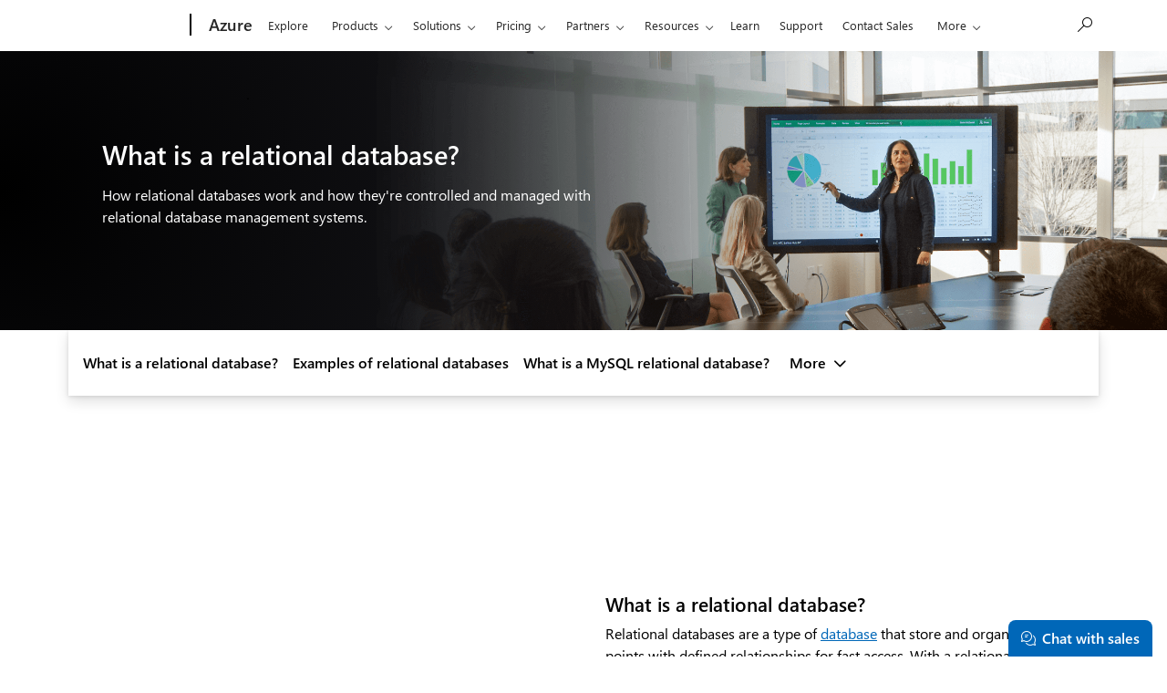

--- FILE ---
content_type: text/css;charset=utf-8
request_url: https://azure.microsoft.com/acom/etc.clientlibs/onecloud/clientlibs/clientlib-mwf-new/main-acom.ACSHASH9fb6a22306be331f0b8ee521480c98ff.min.css
body_size: 51101
content:
@charset "UTF-8";/*!
 * M365 Moray Extensions v1.150.0
 * MWF (Moray) v2.8.1
 * Copyright (c) Microsoft Corporation. All rights reserved.
 * Copyright 2011-2020 The Bootstrap Authors and Twitter, Inc.
 */@font-face{font-family:MWF-FLUENT-ICONS;src:url(resources/fonts/MWFFluentIcons.woff2) format("woff2"),url(resources/fonts/MWFFluentIcons.woff) format("woff"),url(resources/fonts/MWFFluentIcons.ttf) format("truetype")}@font-face{font-family:SegoeUI;src:local("Segoe UI"),url(//c.s-microsoft.com/static/fonts/segoe-ui/west-european/normal/latest.woff2) format("woff2"),url(//c.s-microsoft.com/static/fonts/segoe-ui/west-european/normal/latest.woff) format("woff"),url(//c.s-microsoft.com/static/fonts/segoe-ui/west-european/normal/latest.ttf) format("ttf");font-weight:400}@font-face{font-family:SegoeUI;src:local("Segoe UI"),url(//c.s-microsoft.com/static/fonts/segoe-ui/west-european/light/latest.woff2) format("woff2"),url(//c.s-microsoft.com/static/fonts/segoe-ui/west-european/light/latest.woff) format("woff"),url(//c.s-microsoft.com/static/fonts/segoe-ui/west-european/light/latest.ttf) format("ttf");font-weight:100}@font-face{font-family:SegoeUI;src:local("Segoe UI"),url(//c.s-microsoft.com/static/fonts/segoe-ui/west-european/semilight/latest.woff2) format("woff2"),url(//c.s-microsoft.com/static/fonts/segoe-ui/west-european/semilight/latest.woff) format("woff"),url(//c.s-microsoft.com/static/fonts/segoe-ui/west-european/semilight/latest.ttf) format("ttf");font-weight:200}@font-face{font-family:SegoeUI;src:local("Segoe UI"),url(//c.s-microsoft.com/static/fonts/segoe-ui/west-european/semibold/latest.woff2) format("woff2"),url(//c.s-microsoft.com/static/fonts/segoe-ui/west-european/semibold/latest.woff) format("woff"),url(//c.s-microsoft.com/static/fonts/segoe-ui/west-european/semibold/latest.ttf) format("ttf");font-weight:600}@font-face{font-family:SegoeUI;src:local("Segoe UI"),url(//c.s-microsoft.com/static/fonts/segoe-ui/west-european/bold/latest.woff2) format("woff2"),url(//c.s-microsoft.com/static/fonts/segoe-ui/west-european/bold/latest.woff) format("woff"),url(//c.s-microsoft.com/static/fonts/segoe-ui/west-european/bold/latest.ttf) format("ttf");font-weight:700}*,::after,::before{box-sizing:border-box}html{font-family:sans-serif;line-height:1.15;-webkit-text-size-adjust:100%;-webkit-tap-highlight-color:transparent}article,aside,figcaption,figure,footer,header,hgroup,main,nav,section{display:block}body{margin:0;font-family:"Segoe UI",SegoeUI,"Helvetica Neue",Helvetica,Arial,sans-serif;font-size:1rem;font-weight:400;line-height:1.5;color:#000;background-color:#fff}html:not([dir=rtl]) body{text-align:left}html[dir=rtl] body{text-align:right}[contentEditable=true]:focus,[tabindex]:focus,a[href]:focus,area[href]:focus,button:focus,iframe:focus,input:focus,select:focus,textarea:focus{outline:.1875rem dotted currentColor}[tabindex="-1"]:focus{outline:0!important}hr{box-sizing:content-box;height:0}h1,h2,h3,h4,h5,h6{margin-top:0;margin-bottom:.5rem}p{margin-top:0;margin-bottom:1rem}abbr[title]{-webkit-text-decoration:underline dotted;text-decoration:underline dotted;cursor:help;-webkit-text-decoration-skip-ink:none;text-decoration-skip-ink:none}address{margin-bottom:1rem;font-style:normal;line-height:inherit}dl,ol,ul{margin-top:0;margin-bottom:1rem}ol ol,ol ul,ul ol,ul ul{margin-bottom:0}dt{font-weight:700}dd{margin-bottom:.5rem}html:not([dir=rtl]) dd{margin-left:0}html[dir=rtl] dd{margin-right:0}blockquote{margin:0 0 1rem}b,strong{font-weight:bolder}small{font-size:80%}sub,sup{position:relative;font-size:75%;line-height:0;vertical-align:baseline}sub{bottom:-.25em}sup{top:-.5em}a{color:#0067b8}code,kbd,pre,samp{font-family:SFMono-Regular,Consolas,"Liberation Mono",Menlo,Courier,monospace;font-size:1em}pre{margin-top:0;margin-bottom:1rem;overflow:auto}figure{margin:0 0 1rem}img,svg{vertical-align:middle}table{border-collapse:collapse}caption{padding-top:1.5rem;padding-bottom:1.5rem;color:#000;caption-side:bottom}html:not([dir=rtl]) caption{text-align:left}html[dir=rtl] caption{text-align:right}th{text-align:inherit}label{display:inline-block}button{border-radius:0}button,input,optgroup,select,textarea{margin:0;font-family:inherit;font-size:inherit;line-height:inherit}button,select{text-transform:none}select{word-wrap:normal}[type=button],[type=reset],[type=submit],button{-webkit-appearance:button}[type=button]:not(:disabled),[type=reset]:not(:disabled),[type=submit]:not(:disabled),button:not(:disabled){cursor:pointer}[type=button]::-moz-focus-inner,[type=reset]::-moz-focus-inner,[type=submit]::-moz-focus-inner,button::-moz-focus-inner{padding:0;border-style:none}input[type=date],input[type=datetime-local],input[type=month],input[type=time]{-webkit-appearance:listbox}textarea{resize:vertical}fieldset{min-width:0;padding:0;margin:0;border:0}legend{display:block;width:100%;padding:0;font-size:inherit;line-height:inherit}progress{vertical-align:baseline}[type=number]::-webkit-inner-spin-button,[type=number]::-webkit-outer-spin-button{height:auto}[type=search]{outline-offset:-2px;-webkit-appearance:none}[type=search]::-webkit-search-decoration{-webkit-appearance:none}::-webkit-file-upload-button{font:inherit;-webkit-appearance:button}output{display:inline-block}summary{display:list-item;cursor:pointer}template{display:none}[hidden]{display:none!important}.container{width:100%;margin-right:auto;margin-left:auto;padding-right:.75rem;padding-left:.75rem}@media (min-width:1084px){.container{padding-right:5%;padding-left:5%;width:90%;box-sizing:content-box}}@media (min-width:1400px){.container{max-width:1600px}}.container-fluid,.container-xl{width:100%;margin-right:auto;margin-left:auto;padding-right:.75rem;padding-left:.75rem}@media (min-width:1084px){.container-fluid,.container-xl{padding-right:5%;padding-left:5%;width:90%;box-sizing:content-box}}@media (min-width:1400px){.container,.container-lg,.container-md,.container-sm,.container-xl{max-width:1600px}}.row{display:flex;flex-wrap:wrap;margin-right:-.75rem;margin-left:-.75rem}.no-gutters{margin-right:0;margin-left:0}.no-gutters>.col,.no-gutters>[class*=col-]{padding-right:0;padding-left:0}.col,.col-1,.col-10,.col-11,.col-12,.col-2,.col-3,.col-4,.col-5,.col-6,.col-7,.col-8,.col-9,.col-auto,.col-lg,.col-lg-1,.col-lg-10,.col-lg-11,.col-lg-12,.col-lg-2,.col-lg-3,.col-lg-4,.col-lg-5,.col-lg-6,.col-lg-7,.col-lg-8,.col-lg-9,.col-lg-auto,.col-md,.col-md-1,.col-md-10,.col-md-11,.col-md-12,.col-md-2,.col-md-3,.col-md-4,.col-md-5,.col-md-6,.col-md-7,.col-md-8,.col-md-9,.col-md-auto,.col-sm,.col-sm-1,.col-sm-10,.col-sm-11,.col-sm-12,.col-sm-2,.col-sm-3,.col-sm-4,.col-sm-5,.col-sm-6,.col-sm-7,.col-sm-8,.col-sm-9,.col-sm-auto,.col-xl,.col-xl-1,.col-xl-10,.col-xl-11,.col-xl-12,.col-xl-2,.col-xl-3,.col-xl-4,.col-xl-5,.col-xl-6,.col-xl-7,.col-xl-8,.col-xl-9,.col-xl-auto{position:relative;width:100%;padding-right:.75rem;padding-left:.75rem}.col{flex-basis:0;flex-grow:1;max-width:100%}.row-cols-1>*{flex:0 0 100%;max-width:100%}.row-cols-2>*{flex:0 0 50%;max-width:50%}.row-cols-3>*{flex:0 0 33.33333%;max-width:33.33333%}.row-cols-4>*{flex:0 0 25%;max-width:25%}.row-cols-5>*{flex:0 0 20%;max-width:20%}.row-cols-6>*{flex:0 0 16.66667%;max-width:16.66667%}.col-auto{flex:0 0 auto;width:auto;max-width:100%}.col-1{flex:0 0 8.33333%;max-width:8.33333%}.col-2{flex:0 0 16.66667%;max-width:16.66667%}.col-3{flex:0 0 25%;max-width:25%}.col-4{flex:0 0 33.33333%;max-width:33.33333%}.col-5{flex:0 0 41.66667%;max-width:41.66667%}.col-6{flex:0 0 50%;max-width:50%}.col-7{flex:0 0 58.33333%;max-width:58.33333%}.col-8{flex:0 0 66.66667%;max-width:66.66667%}.col-9{flex:0 0 75%;max-width:75%}.col-10{flex:0 0 83.33333%;max-width:83.33333%}.col-11{flex:0 0 91.66667%;max-width:91.66667%}.col-12{flex:0 0 100%;max-width:100%}.order-first{order:-1}.order-last{order:13}.order-0{order:0}.order-1{order:1}.order-2{order:2}.order-3{order:3}.order-4{order:4}.order-5{order:5}.order-6{order:6}.order-7{order:7}.order-8{order:8}.order-9{order:9}.order-10{order:10}.order-11{order:11}.order-12{order:12}html:not([dir=rtl]) .offset-1{margin-left:8.33333%}html[dir=rtl] .offset-1{margin-right:8.33333%}html:not([dir=rtl]) .offset-2{margin-left:16.66667%}html[dir=rtl] .offset-2{margin-right:16.66667%}html:not([dir=rtl]) .offset-3{margin-left:25%}html[dir=rtl] .offset-3{margin-right:25%}html:not([dir=rtl]) .offset-4{margin-left:33.33333%}html[dir=rtl] .offset-4{margin-right:33.33333%}html:not([dir=rtl]) .offset-5{margin-left:41.66667%}html[dir=rtl] .offset-5{margin-right:41.66667%}html:not([dir=rtl]) .offset-6{margin-left:50%}html[dir=rtl] .offset-6{margin-right:50%}html:not([dir=rtl]) .offset-7{margin-left:58.33333%}html[dir=rtl] .offset-7{margin-right:58.33333%}html:not([dir=rtl]) .offset-8{margin-left:66.66667%}html[dir=rtl] .offset-8{margin-right:66.66667%}html:not([dir=rtl]) .offset-9{margin-left:75%}html[dir=rtl] .offset-9{margin-right:75%}html:not([dir=rtl]) .offset-10{margin-left:83.33333%}html[dir=rtl] .offset-10{margin-right:83.33333%}html:not([dir=rtl]) .offset-11{margin-left:91.66667%}html[dir=rtl] .offset-11{margin-right:91.66667%}@media (min-width:540px){.col-sm{flex-basis:0;flex-grow:1;max-width:100%}.row-cols-sm-1>*{flex:0 0 100%;max-width:100%}.row-cols-sm-2>*{flex:0 0 50%;max-width:50%}.row-cols-sm-3>*{flex:0 0 33.33333%;max-width:33.33333%}.row-cols-sm-4>*{flex:0 0 25%;max-width:25%}.row-cols-sm-5>*{flex:0 0 20%;max-width:20%}.row-cols-sm-6>*{flex:0 0 16.66667%;max-width:16.66667%}.col-sm-auto{flex:0 0 auto;width:auto;max-width:100%}.col-sm-1{flex:0 0 8.33333%;max-width:8.33333%}.col-sm-2{flex:0 0 16.66667%;max-width:16.66667%}.col-sm-3{flex:0 0 25%;max-width:25%}.col-sm-4{flex:0 0 33.33333%;max-width:33.33333%}.col-sm-5{flex:0 0 41.66667%;max-width:41.66667%}.col-sm-6{flex:0 0 50%;max-width:50%}.col-sm-7{flex:0 0 58.33333%;max-width:58.33333%}.col-sm-8{flex:0 0 66.66667%;max-width:66.66667%}.col-sm-9{flex:0 0 75%;max-width:75%}.col-sm-10{flex:0 0 83.33333%;max-width:83.33333%}.col-sm-11{flex:0 0 91.66667%;max-width:91.66667%}.col-sm-12{flex:0 0 100%;max-width:100%}.order-sm-first{order:-1}.order-sm-last{order:13}.order-sm-0{order:0}.order-sm-1{order:1}.order-sm-2{order:2}.order-sm-3{order:3}.order-sm-4{order:4}.order-sm-5{order:5}.order-sm-6{order:6}.order-sm-7{order:7}.order-sm-8{order:8}.order-sm-9{order:9}.order-sm-10{order:10}.order-sm-11{order:11}.order-sm-12{order:12}html:not([dir=rtl]) .offset-sm-0{margin-left:0}html[dir=rtl] .offset-sm-0{margin-right:0}html:not([dir=rtl]) .offset-sm-1{margin-left:8.33333%}html[dir=rtl] .offset-sm-1{margin-right:8.33333%}html:not([dir=rtl]) .offset-sm-2{margin-left:16.66667%}html[dir=rtl] .offset-sm-2{margin-right:16.66667%}html:not([dir=rtl]) .offset-sm-3{margin-left:25%}html[dir=rtl] .offset-sm-3{margin-right:25%}html:not([dir=rtl]) .offset-sm-4{margin-left:33.33333%}html[dir=rtl] .offset-sm-4{margin-right:33.33333%}html:not([dir=rtl]) .offset-sm-5{margin-left:41.66667%}html[dir=rtl] .offset-sm-5{margin-right:41.66667%}html:not([dir=rtl]) .offset-sm-6{margin-left:50%}html[dir=rtl] .offset-sm-6{margin-right:50%}html:not([dir=rtl]) .offset-sm-7{margin-left:58.33333%}html[dir=rtl] .offset-sm-7{margin-right:58.33333%}html:not([dir=rtl]) .offset-sm-8{margin-left:66.66667%}html[dir=rtl] .offset-sm-8{margin-right:66.66667%}html:not([dir=rtl]) .offset-sm-9{margin-left:75%}html[dir=rtl] .offset-sm-9{margin-right:75%}html:not([dir=rtl]) .offset-sm-10{margin-left:83.33333%}html[dir=rtl] .offset-sm-10{margin-right:83.33333%}html:not([dir=rtl]) .offset-sm-11{margin-left:91.66667%}html[dir=rtl] .offset-sm-11{margin-right:91.66667%}}@media (min-width:860px){.col-md{flex-basis:0;flex-grow:1;max-width:100%}.row-cols-md-1>*{flex:0 0 100%;max-width:100%}.row-cols-md-2>*{flex:0 0 50%;max-width:50%}.row-cols-md-3>*{flex:0 0 33.33333%;max-width:33.33333%}.row-cols-md-4>*{flex:0 0 25%;max-width:25%}.row-cols-md-5>*{flex:0 0 20%;max-width:20%}.row-cols-md-6>*{flex:0 0 16.66667%;max-width:16.66667%}.col-md-auto{flex:0 0 auto;width:auto;max-width:100%}.col-md-1{flex:0 0 8.33333%;max-width:8.33333%}.col-md-2{flex:0 0 16.66667%;max-width:16.66667%}.col-md-3{flex:0 0 25%;max-width:25%}.col-md-4{flex:0 0 33.33333%;max-width:33.33333%}.col-md-5{flex:0 0 41.66667%;max-width:41.66667%}.col-md-6{flex:0 0 50%;max-width:50%}.col-md-7{flex:0 0 58.33333%;max-width:58.33333%}.col-md-8{flex:0 0 66.66667%;max-width:66.66667%}.col-md-9{flex:0 0 75%;max-width:75%}.col-md-10{flex:0 0 83.33333%;max-width:83.33333%}.col-md-11{flex:0 0 91.66667%;max-width:91.66667%}.col-md-12{flex:0 0 100%;max-width:100%}.order-md-first{order:-1}.order-md-last{order:13}.order-md-0{order:0}.order-md-1{order:1}.order-md-2{order:2}.order-md-3{order:3}.order-md-4{order:4}.order-md-5{order:5}.order-md-6{order:6}.order-md-7{order:7}.order-md-8{order:8}.order-md-9{order:9}.order-md-10{order:10}.order-md-11{order:11}.order-md-12{order:12}html:not([dir=rtl]) .offset-md-0{margin-left:0}html[dir=rtl] .offset-md-0{margin-right:0}html:not([dir=rtl]) .offset-md-1{margin-left:8.33333%}html[dir=rtl] .offset-md-1{margin-right:8.33333%}html:not([dir=rtl]) .offset-md-2{margin-left:16.66667%}html[dir=rtl] .offset-md-2{margin-right:16.66667%}html:not([dir=rtl]) .offset-md-3{margin-left:25%}html[dir=rtl] .offset-md-3{margin-right:25%}html:not([dir=rtl]) .offset-md-4{margin-left:33.33333%}html[dir=rtl] .offset-md-4{margin-right:33.33333%}html:not([dir=rtl]) .offset-md-5{margin-left:41.66667%}html[dir=rtl] .offset-md-5{margin-right:41.66667%}html:not([dir=rtl]) .offset-md-6{margin-left:50%}html[dir=rtl] .offset-md-6{margin-right:50%}html:not([dir=rtl]) .offset-md-7{margin-left:58.33333%}html[dir=rtl] .offset-md-7{margin-right:58.33333%}html:not([dir=rtl]) .offset-md-8{margin-left:66.66667%}html[dir=rtl] .offset-md-8{margin-right:66.66667%}html:not([dir=rtl]) .offset-md-9{margin-left:75%}html[dir=rtl] .offset-md-9{margin-right:75%}html:not([dir=rtl]) .offset-md-10{margin-left:83.33333%}html[dir=rtl] .offset-md-10{margin-right:83.33333%}html:not([dir=rtl]) .offset-md-11{margin-left:91.66667%}html[dir=rtl] .offset-md-11{margin-right:91.66667%}}@media (min-width:1084px){.col-lg{flex-basis:0;flex-grow:1;max-width:100%}.row-cols-lg-1>*{flex:0 0 100%;max-width:100%}.row-cols-lg-2>*{flex:0 0 50%;max-width:50%}.row-cols-lg-3>*{flex:0 0 33.33333%;max-width:33.33333%}.row-cols-lg-4>*{flex:0 0 25%;max-width:25%}.row-cols-lg-5>*{flex:0 0 20%;max-width:20%}.row-cols-lg-6>*{flex:0 0 16.66667%;max-width:16.66667%}.col-lg-auto{flex:0 0 auto;width:auto;max-width:100%}.col-lg-1{flex:0 0 8.33333%;max-width:8.33333%}.col-lg-2{flex:0 0 16.66667%;max-width:16.66667%}.col-lg-3{flex:0 0 25%;max-width:25%}.col-lg-4{flex:0 0 33.33333%;max-width:33.33333%}.col-lg-5{flex:0 0 41.66667%;max-width:41.66667%}.col-lg-6{flex:0 0 50%;max-width:50%}.col-lg-7{flex:0 0 58.33333%;max-width:58.33333%}.col-lg-8{flex:0 0 66.66667%;max-width:66.66667%}.col-lg-9{flex:0 0 75%;max-width:75%}.col-lg-10{flex:0 0 83.33333%;max-width:83.33333%}.col-lg-11{flex:0 0 91.66667%;max-width:91.66667%}.col-lg-12{flex:0 0 100%;max-width:100%}.order-lg-first{order:-1}.order-lg-last{order:13}.order-lg-0{order:0}.order-lg-1{order:1}.order-lg-2{order:2}.order-lg-3{order:3}.order-lg-4{order:4}.order-lg-5{order:5}.order-lg-6{order:6}.order-lg-7{order:7}.order-lg-8{order:8}.order-lg-9{order:9}.order-lg-10{order:10}.order-lg-11{order:11}.order-lg-12{order:12}html:not([dir=rtl]) .offset-lg-0{margin-left:0}html[dir=rtl] .offset-lg-0{margin-right:0}html:not([dir=rtl]) .offset-lg-1{margin-left:8.33333%}html[dir=rtl] .offset-lg-1{margin-right:8.33333%}html:not([dir=rtl]) .offset-lg-2{margin-left:16.66667%}html[dir=rtl] .offset-lg-2{margin-right:16.66667%}html:not([dir=rtl]) .offset-lg-3{margin-left:25%}html[dir=rtl] .offset-lg-3{margin-right:25%}html:not([dir=rtl]) .offset-lg-4{margin-left:33.33333%}html[dir=rtl] .offset-lg-4{margin-right:33.33333%}html:not([dir=rtl]) .offset-lg-5{margin-left:41.66667%}html[dir=rtl] .offset-lg-5{margin-right:41.66667%}html:not([dir=rtl]) .offset-lg-6{margin-left:50%}html[dir=rtl] .offset-lg-6{margin-right:50%}html:not([dir=rtl]) .offset-lg-7{margin-left:58.33333%}html[dir=rtl] .offset-lg-7{margin-right:58.33333%}html:not([dir=rtl]) .offset-lg-8{margin-left:66.66667%}html[dir=rtl] .offset-lg-8{margin-right:66.66667%}html:not([dir=rtl]) .offset-lg-9{margin-left:75%}html[dir=rtl] .offset-lg-9{margin-right:75%}html:not([dir=rtl]) .offset-lg-10{margin-left:83.33333%}html[dir=rtl] .offset-lg-10{margin-right:83.33333%}html:not([dir=rtl]) .offset-lg-11{margin-left:91.66667%}html[dir=rtl] .offset-lg-11{margin-right:91.66667%}}@media (min-width:1400px){.col-xl{flex-basis:0;flex-grow:1;max-width:100%}.row-cols-xl-1>*{flex:0 0 100%;max-width:100%}.row-cols-xl-2>*{flex:0 0 50%;max-width:50%}.row-cols-xl-3>*{flex:0 0 33.33333%;max-width:33.33333%}.row-cols-xl-4>*{flex:0 0 25%;max-width:25%}.row-cols-xl-5>*{flex:0 0 20%;max-width:20%}.row-cols-xl-6>*{flex:0 0 16.66667%;max-width:16.66667%}.col-xl-auto{flex:0 0 auto;width:auto;max-width:100%}.col-xl-1{flex:0 0 8.33333%;max-width:8.33333%}.col-xl-2{flex:0 0 16.66667%;max-width:16.66667%}.col-xl-3{flex:0 0 25%;max-width:25%}.col-xl-4{flex:0 0 33.33333%;max-width:33.33333%}.col-xl-5{flex:0 0 41.66667%;max-width:41.66667%}.col-xl-6{flex:0 0 50%;max-width:50%}.col-xl-7{flex:0 0 58.33333%;max-width:58.33333%}.col-xl-8{flex:0 0 66.66667%;max-width:66.66667%}.col-xl-9{flex:0 0 75%;max-width:75%}.col-xl-10{flex:0 0 83.33333%;max-width:83.33333%}.col-xl-11{flex:0 0 91.66667%;max-width:91.66667%}.col-xl-12{flex:0 0 100%;max-width:100%}.order-xl-first{order:-1}.order-xl-last{order:13}.order-xl-0{order:0}.order-xl-1{order:1}.order-xl-2{order:2}.order-xl-3{order:3}.order-xl-4{order:4}.order-xl-5{order:5}.order-xl-6{order:6}.order-xl-7{order:7}.order-xl-8{order:8}.order-xl-9{order:9}.order-xl-10{order:10}.order-xl-11{order:11}.order-xl-12{order:12}html:not([dir=rtl]) .offset-xl-0{margin-left:0}html[dir=rtl] .offset-xl-0{margin-right:0}html:not([dir=rtl]) .offset-xl-1{margin-left:8.33333%}html[dir=rtl] .offset-xl-1{margin-right:8.33333%}html:not([dir=rtl]) .offset-xl-2{margin-left:16.66667%}html[dir=rtl] .offset-xl-2{margin-right:16.66667%}html:not([dir=rtl]) .offset-xl-3{margin-left:25%}html[dir=rtl] .offset-xl-3{margin-right:25%}html:not([dir=rtl]) .offset-xl-4{margin-left:33.33333%}html[dir=rtl] .offset-xl-4{margin-right:33.33333%}html:not([dir=rtl]) .offset-xl-5{margin-left:41.66667%}html[dir=rtl] .offset-xl-5{margin-right:41.66667%}html:not([dir=rtl]) .offset-xl-6{margin-left:50%}html[dir=rtl] .offset-xl-6{margin-right:50%}html:not([dir=rtl]) .offset-xl-7{margin-left:58.33333%}html[dir=rtl] .offset-xl-7{margin-right:58.33333%}html:not([dir=rtl]) .offset-xl-8{margin-left:66.66667%}html[dir=rtl] .offset-xl-8{margin-right:66.66667%}html:not([dir=rtl]) .offset-xl-9{margin-left:75%}html[dir=rtl] .offset-xl-9{margin-right:75%}html:not([dir=rtl]) .offset-xl-10{margin-left:83.33333%}html[dir=rtl] .offset-xl-10{margin-right:83.33333%}html:not([dir=rtl]) .offset-xl-11{margin-left:91.66667%}html[dir=rtl] .offset-xl-11{margin-right:91.66667%}}.fade{transition:opacity .15s linear}@media (prefers-reduced-motion:reduce){.fade{transition:none}}.fade:not(.show){opacity:0}.collapse:not(.show){display:none}.collapsing{height:0;overflow:hidden;transition:height .35s ease}@media (prefers-reduced-motion:reduce){.collapsing{transition:none}}.h1,.h2,.h3,.h4,.h5,.h6,h1,h2,h3,h4,h5,h6{font-family:inherit;font-weight:600;line-height:1.2}.h6,h6{font-size:1.0625rem;margin-bottom:.5rem}@media (min-width:1084px){.h6,h6{font-size:1.125rem;margin-bottom:.5rem}}@media (min-width:1400px){.h6,h6{font-size:1.1875rem;margin-bottom:.5rem}}.h5,h5{font-size:1.125rem;margin-bottom:.5rem}@media (min-width:1084px){.h5,h5{font-size:1.1875rem;margin-bottom:.5rem}}@media (min-width:1400px){.h5,h5{font-size:1.3125rem;margin-bottom:.5rem}}.h4,h4{font-size:1.1875rem;margin-bottom:.5rem}@media (min-width:1084px){.h4,h4{font-size:1.3125rem;margin-bottom:.5rem}}@media (min-width:1400px){.h4,h4{font-size:1.5rem;margin-bottom:.75rem}}.h3,h3{font-size:1.3125rem;margin-bottom:.5rem}@media (min-width:1084px){.h3,h3{font-size:1.5rem;margin-bottom:.75rem}}@media (min-width:1400px){.h3,h3{font-size:1.8125rem;margin-bottom:1rem}}.h2,h2{font-size:1.5rem;margin-bottom:.75rem}@media (min-width:1084px){.h2,h2{font-size:1.8125rem;margin-bottom:1rem}}@media (min-width:1400px){.h2,h2{font-size:2.3125rem;margin-bottom:1.25rem}}.h1,h1{font-size:1.8125rem;margin-bottom:1rem}@media (min-width:1084px){.h1,h1{font-size:2.3125rem;margin-bottom:1.25rem}}@media (min-width:1400px){.h1,h1{font-size:3.125rem;margin-bottom:1.5rem}}.display-4{font-size:2.3125rem;margin-bottom:1.25rem}@media (min-width:1084px){.display-4{font-size:3.125rem;margin-bottom:1.5rem}}@media (min-width:1400px){.display-4{font-size:4.4375rem;margin-bottom:1.75rem}}.display-3{font-size:3.125rem;margin-bottom:1.5rem}@media (min-width:1084px){.display-3{font-size:4.4375rem;margin-bottom:1.75rem}}@media (min-width:1400px){.display-3{font-size:6.5625rem;margin-bottom:2rem}}.display-2{font-size:4.4375rem;margin-bottom:1.75rem}@media (min-width:1084px){.display-2{font-size:6.5625rem;margin-bottom:2rem}}@media (min-width:1400px){.display-2{font-size:10rem;margin-bottom:2.25rem}}.display-1{font-size:6.5625rem;margin-bottom:2rem}@media (min-width:1084px){.display-1{font-size:10rem;margin-bottom:2.25rem}}@media (min-width:1400px){.display-1{font-size:15.5625rem;margin-bottom:2.5rem}}.lead{font-weight:400}@media (min-width:1084px){.lead{font-size:1.25rem}}.small,small{font-size:.875rem;font-weight:inherit}.base{font-size:1rem}@media (min-width:1084px){.large{font-size:1.125rem}}.mark,mark{background-color:#ffb900;box-shadow:0 0 0 .2em #ffb900;color:#000}code{padding:.2rem .4rem;font-size:87.5%;color:#000;background-color:#f2f2f2;border-radius:.1rem;word-wrap:break-word}a>code{color:inherit}.theme-dark a>code{color:inherit}.theme-dark code{background-color:#171717;color:#fff}kbd{padding:.2rem .4rem;font-size:87.5%;color:#fff;background-color:#505050;border-radius:.1rem}kbd kbd{padding:0;font-size:100%;font-weight:700}pre{display:block;font-size:87.5%}pre code{font-size:inherit;word-break:normal}.pre-scrollable{max-height:340px;overflow-y:scroll}.initialism{font-size:90%;text-transform:uppercase}.btn{display:inline-block;font-weight:600;border:.125rem solid transparent;position:relative;border-radius:.125rem;background-color:inherit;color:inherit;text-decoration:none;padding:.625rem .75rem;font-size:1rem;line-height:1;cursor:pointer}.btn.disabled,.btn:disabled{cursor:default;opacity:.3}.btn:focus{outline:.1875rem dotted currentColor;outline-offset:-.375rem}html:not([dir=rtl]) .btn.glyph-prepend{padding-left:calc(.75rem + 1.4375em)}html[dir=rtl] .btn.glyph-prepend{padding-right:calc(.75rem + 1.4375em)}html:not([dir=rtl]) .btn.glyph-append{padding-right:calc(.75rem + 1.4375em)}html[dir=rtl] .btn.glyph-append{padding-left:calc(.75rem + 1.4375em)}.btn::after,.btn::before{font-family:MWF-FLUENT-ICONS;position:absolute;top:50%;margin-top:-.5em}html:not([dir=rtl]) .btn::before{left:.75rem}html[dir=rtl] .btn::before{right:.75rem}html:not([dir=rtl]) .btn::after{right:.75rem}html[dir=rtl] .btn::after{left:.75rem}a.btn.disabled,fieldset:disabled a.btn{pointer-events:none}.btn-primary-alt,.theme-dark .btn-primary{background-color:#50e6ff;color:#000!important}.btn-primary-alt:hover,.theme-dark .btn-primary:hover{box-shadow:0 .125rem .25rem 0 rgba(0,0,0,.13),0 0 .0625rem 0 rgba(0,0,0,.11);background-image:linear-gradient(rgba(0,0,0,.1),rgba(0,0,0,.1))}.active.btn-primary-alt,.theme-dark .active.btn-primary{background-color:#000;color:#50e6ff!important;border-color:currentColor;background-image:linear-gradient(rgba(80,230,255,.15),rgba(80,230,255,.15))}.btn-primary-alt:disabled,.disabled.btn-primary-alt,.theme-dark .btn-primary:disabled,.theme-dark .disabled.btn-primary{box-shadow:none;background-image:none}.btn-inverted-primary-alt,.theme-dark .btn-inverted-primary{background-color:#000;color:#50e6ff!important}.btn-inverted-primary-alt:hover,.theme-dark .btn-inverted-primary:hover{box-shadow:0 .125rem .25rem 0 rgba(0,0,0,.13),0 0 .0625rem 0 rgba(0,0,0,.11);background-image:linear-gradient(rgba(0,0,0,.1),rgba(0,0,0,.1))}.active.btn-inverted-primary-alt,.theme-dark .active.btn-inverted-primary{background-color:#50e6ff;color:#000!important;border-color:currentColor;background-image:linear-gradient(rgba(0,0,0,.15),rgba(0,0,0,.15))}.btn-inverted-primary-alt:disabled,.disabled.btn-inverted-primary-alt,.theme-dark .btn-inverted-primary:disabled,.theme-dark .disabled.btn-inverted-primary{box-shadow:none;background-image:none}.btn-outline-primary-alt,.theme-dark .btn-outline-primary{background-color:transparent;color:#50e6ff!important;border-color:currentColor}.btn-outline-primary-alt:hover,.theme-dark .btn-outline-primary:hover{background-image:linear-gradient(rgba(80,230,255,.15),rgba(80,230,255,.15))}.active.btn-outline-primary-alt,.theme-dark .active.btn-outline-primary{background-color:#50e6ff;color:#000!important;border-color:transparent}.btn-outline-primary-alt:disabled,.disabled.btn-outline-primary-alt,.theme-dark .btn-outline-primary:disabled,.theme-dark .disabled.btn-outline-primary{background-image:none}.btn-faint-primary-alt,.theme-dark .btn-faint-primary{background-color:transparent;color:#50e6ff!important;background-image:linear-gradient(rgba(80,230,255,.15),rgba(80,230,255,.15))}.btn-faint-primary-alt:hover,.theme-dark .btn-faint-primary:hover{box-shadow:0 .125rem .25rem 0 rgba(0,0,0,.13),0 0 .0625rem 0 rgba(0,0,0,.11);background-image:none}.active.btn-faint-primary-alt,.theme-dark .active.btn-faint-primary{color:#000!important;background-color:#50e6ff}.btn-faint-primary-alt:disabled,.disabled.btn-faint-primary-alt,.theme-dark .btn-faint-primary:disabled,.theme-dark .disabled.btn-faint-primary{box-shadow:none;background-image:linear-gradient(rgba(80,230,255,.15),rgba(80,230,255,.15))}.btn-light,.theme-dark .btn-inverse,.theme-dark .btn-light,.theme-dark .btn-secondary{background-color:#fff;color:#000!important}.btn-light:hover,.theme-dark .btn-inverse:hover,.theme-dark .btn-secondary:hover{box-shadow:0 .125rem .25rem 0 rgba(0,0,0,.13),0 0 .0625rem 0 rgba(0,0,0,.11);background-image:linear-gradient(rgba(0,0,0,.1),rgba(0,0,0,.1))}.active.btn-light,.theme-dark .active.btn-inverse,.theme-dark .active.btn-secondary{background-color:#000;color:#fff!important;border-color:currentColor;background-image:linear-gradient(rgba(255,255,255,.15),rgba(255,255,255,.15))}.btn-light:disabled,.disabled.btn-light,.theme-dark .btn-inverse:disabled,.theme-dark .btn-secondary:disabled,.theme-dark .disabled.btn-inverse,.theme-dark .disabled.btn-secondary{box-shadow:none;background-image:none}.btn-inverted-light,.theme-dark .btn-inverted-inverse,.theme-dark .btn-inverted-light,.theme-dark .btn-inverted-secondary{background-color:#000;color:#fff!important}.btn-inverted-light:hover,.theme-dark .btn-inverted-inverse:hover,.theme-dark .btn-inverted-secondary:hover{box-shadow:0 .125rem .25rem 0 rgba(0,0,0,.13),0 0 .0625rem 0 rgba(0,0,0,.11);background-image:linear-gradient(rgba(0,0,0,.1),rgba(0,0,0,.1))}.active.btn-inverted-light,.theme-dark .active.btn-inverted-inverse,.theme-dark .active.btn-inverted-secondary{background-color:#fff;color:#000!important;border-color:currentColor;background-image:linear-gradient(rgba(0,0,0,.15),rgba(0,0,0,.15))}.btn-inverted-light:disabled,.disabled.btn-inverted-light,.theme-dark .btn-inverted-inverse:disabled,.theme-dark .btn-inverted-secondary:disabled,.theme-dark .disabled.btn-inverted-inverse,.theme-dark .disabled.btn-inverted-secondary{box-shadow:none;background-image:none}.btn-outline-light,.theme-dark .btn-outline-inverse,.theme-dark .btn-outline-light,.theme-dark .btn-outline-secondary{background-color:transparent;color:#fff!important;border-color:currentColor}.btn-outline-light:hover,.theme-dark .btn-outline-inverse:hover,.theme-dark .btn-outline-secondary:hover{background-image:linear-gradient(rgba(255,255,255,.15),rgba(255,255,255,.15))}.active.btn-outline-light,.theme-dark .active.btn-outline-inverse,.theme-dark .active.btn-outline-secondary{background-color:#fff;color:#000!important;border-color:transparent}.btn-outline-light:disabled,.disabled.btn-outline-light,.theme-dark .btn-outline-inverse:disabled,.theme-dark .btn-outline-secondary:disabled,.theme-dark .disabled.btn-outline-inverse,.theme-dark .disabled.btn-outline-secondary{background-image:none}.btn-faint-light,.theme-dark .btn-faint-inverse,.theme-dark .btn-faint-light,.theme-dark .btn-faint-secondary{background-color:transparent;color:#fff!important;background-image:linear-gradient(rgba(255,255,255,.15),rgba(255,255,255,.15))}.btn-faint-light:hover,.theme-dark .btn-faint-inverse:hover,.theme-dark .btn-faint-secondary:hover{box-shadow:0 .125rem .25rem 0 rgba(0,0,0,.13),0 0 .0625rem 0 rgba(0,0,0,.11);background-image:none}.active.btn-faint-light,.theme-dark .active.btn-faint-inverse,.theme-dark .active.btn-faint-secondary{color:#000!important;background-color:#fff}.btn-faint-light:disabled,.disabled.btn-faint-light,.theme-dark .btn-faint-inverse:disabled,.theme-dark .btn-faint-secondary:disabled,.theme-dark .disabled.btn-faint-inverse,.theme-dark .disabled.btn-faint-secondary{box-shadow:none;background-image:linear-gradient(rgba(255,255,255,.15),rgba(255,255,255,.15))}.btn-dark,.btn-inverse,.btn-secondary,.theme-dark .btn-dark{background-color:#000;color:#fff!important}.btn-dark:hover,.btn-inverse:hover,.btn-secondary:hover{box-shadow:0 .125rem .25rem 0 rgba(0,0,0,.13),0 0 .0625rem 0 rgba(0,0,0,.11);background-image:linear-gradient(rgba(0,0,0,.1),rgba(0,0,0,.1))}.active.btn-dark,.active.btn-inverse,.active.btn-secondary{background-color:#fff;color:#000!important;border-color:currentColor;background-image:linear-gradient(rgba(0,0,0,.15),rgba(0,0,0,.15))}.btn-dark:disabled,.btn-inverse:disabled,.btn-secondary:disabled,.disabled.btn-dark,.disabled.btn-inverse,.disabled.btn-secondary{box-shadow:none;background-image:none}.btn-inverted-dark,.btn-inverted-inverse,.btn-inverted-secondary,.theme-dark .btn-inverted-dark{background-color:#fff;color:#000!important}.btn-inverted-dark:hover,.btn-inverted-inverse:hover,.btn-inverted-secondary:hover{box-shadow:0 .125rem .25rem 0 rgba(0,0,0,.13),0 0 .0625rem 0 rgba(0,0,0,.11);background-image:linear-gradient(rgba(0,0,0,.1),rgba(0,0,0,.1))}.active.btn-inverted-dark,.active.btn-inverted-inverse,.active.btn-inverted-secondary{background-color:#000;color:#fff!important;border-color:currentColor;background-image:linear-gradient(rgba(255,255,255,.15),rgba(255,255,255,.15))}.btn-inverted-dark:disabled,.btn-inverted-inverse:disabled,.btn-inverted-secondary:disabled,.disabled.btn-inverted-dark,.disabled.btn-inverted-inverse,.disabled.btn-inverted-secondary{box-shadow:none;background-image:none}.btn-outline-dark,.btn-outline-inverse,.btn-outline-secondary,.theme-dark .btn-outline-dark{background-color:transparent;color:#000!important;border-color:currentColor}.btn-outline-dark:hover,.btn-outline-inverse:hover,.btn-outline-secondary:hover{background-image:linear-gradient(rgba(0,0,0,.15),rgba(0,0,0,.15))}.active.btn-outline-dark,.active.btn-outline-inverse,.active.btn-outline-secondary{background-color:#000;color:#fff!important;border-color:transparent}.btn-outline-dark:disabled,.btn-outline-inverse:disabled,.btn-outline-secondary:disabled,.disabled.btn-outline-dark,.disabled.btn-outline-inverse,.disabled.btn-outline-secondary{background-image:none}.btn-faint-dark,.btn-faint-inverse,.btn-faint-secondary,.theme-dark .btn-faint-dark{background-color:transparent;color:#000!important;background-image:linear-gradient(rgba(0,0,0,.15),rgba(0,0,0,.15))}.btn-faint-dark:hover,.btn-faint-inverse:hover,.btn-faint-secondary:hover{box-shadow:0 .125rem .25rem 0 rgba(0,0,0,.13),0 0 .0625rem 0 rgba(0,0,0,.11);background-image:none}.active.btn-faint-dark,.active.btn-faint-inverse,.active.btn-faint-secondary{color:#fff!important;background-color:#000}.btn-faint-dark:disabled,.btn-faint-inverse:disabled,.btn-faint-secondary:disabled,.disabled.btn-faint-dark,.disabled.btn-faint-inverse,.disabled.btn-faint-secondary{box-shadow:none;background-image:linear-gradient(rgba(0,0,0,.15),rgba(0,0,0,.15))}.btn-brand,.btn-primary,.theme-dark .btn-brand,.theme-dark .btn-primary-alt{background-color:#0078d4;color:#fff!important}.btn-brand:hover,.btn-primary:hover,.theme-dark .btn-primary-alt:hover{box-shadow:0 .125rem .25rem 0 rgba(0,0,0,.13),0 0 .0625rem 0 rgba(0,0,0,.11);background-image:linear-gradient(rgba(0,0,0,.1),rgba(0,0,0,.1))}.active.btn-brand,.active.btn-primary,.theme-dark .active.btn-primary-alt{background-color:#fff;color:#0078d4!important;border-color:currentColor;background-image:linear-gradient(rgba(0,120,212,.15),rgba(0,120,212,.15))}.btn-brand:disabled,.btn-primary:disabled,.disabled.btn-brand,.disabled.btn-primary,.theme-dark .btn-primary-alt:disabled,.theme-dark .disabled.btn-primary-alt{box-shadow:none;background-image:none}.btn-inverted-brand,.btn-inverted-primary,.theme-dark .btn-inverted-brand,.theme-dark .btn-inverted-primary-alt{background-color:#fff;color:#0078d4!important}.btn-inverted-brand:hover,.btn-inverted-primary:hover,.theme-dark .btn-inverted-primary-alt:hover{box-shadow:0 .125rem .25rem 0 rgba(0,0,0,.13),0 0 .0625rem 0 rgba(0,0,0,.11);background-image:linear-gradient(rgba(0,0,0,.1),rgba(0,0,0,.1))}.active.btn-inverted-brand,.active.btn-inverted-primary,.theme-dark .active.btn-inverted-primary-alt{background-color:#0078d4;color:#fff!important;border-color:currentColor;background-image:linear-gradient(rgba(255,255,255,.15),rgba(255,255,255,.15))}.btn-inverted-brand:disabled,.btn-inverted-primary:disabled,.disabled.btn-inverted-brand,.disabled.btn-inverted-primary,.theme-dark .btn-inverted-primary-alt:disabled,.theme-dark .disabled.btn-inverted-primary-alt{box-shadow:none;background-image:none}.btn-outline-brand,.btn-outline-primary,.theme-dark .btn-outline-brand,.theme-dark .btn-outline-primary-alt{background-color:transparent;color:#0078d4!important;border-color:currentColor}.btn-outline-brand:hover,.btn-outline-primary:hover,.theme-dark .btn-outline-primary-alt:hover{background-image:linear-gradient(rgba(0,120,212,.15),rgba(0,120,212,.15))}.active.btn-outline-brand,.active.btn-outline-primary,.theme-dark .active.btn-outline-primary-alt{background-color:#0078d4;color:#fff!important;border-color:transparent}.btn-outline-brand:disabled,.btn-outline-primary:disabled,.disabled.btn-outline-brand,.disabled.btn-outline-primary,.theme-dark .btn-outline-primary-alt:disabled,.theme-dark .disabled.btn-outline-primary-alt{background-image:none}.btn-faint-brand,.btn-faint-primary,.theme-dark .btn-faint-brand,.theme-dark .btn-faint-primary-alt{background-color:transparent;color:#0078d4!important;background-image:linear-gradient(rgba(0,120,212,.15),rgba(0,120,212,.15))}.btn-faint-brand:hover,.btn-faint-primary:hover,.theme-dark .btn-faint-primary-alt:hover{box-shadow:0 .125rem .25rem 0 rgba(0,0,0,.13),0 0 .0625rem 0 rgba(0,0,0,.11);background-image:none}.active.btn-faint-brand,.active.btn-faint-primary,.theme-dark .active.btn-faint-primary-alt{color:#fff!important;background-color:#0078d4}.btn-faint-brand:disabled,.btn-faint-primary:disabled,.disabled.btn-faint-brand,.disabled.btn-faint-primary,.theme-dark .btn-faint-primary-alt:disabled,.theme-dark .disabled.btn-faint-primary-alt{box-shadow:none;background-image:linear-gradient(rgba(0,120,212,.15),rgba(0,120,212,.15))}.btn-inverted-brand-dark,.theme-dark .btn-inverted-brand-dark{background-color:#fff;color:#002783!important}.btn-inverted-brand-dark:hover{box-shadow:0 .125rem .25rem 0 rgba(0,0,0,.13),0 0 .0625rem 0 rgba(0,0,0,.11);background-image:linear-gradient(rgba(0,0,0,.1),rgba(0,0,0,.1))}.active.btn-inverted-brand-dark{background-color:#002783;color:#fff!important;border-color:currentColor;background-image:linear-gradient(rgba(255,255,255,.15),rgba(255,255,255,.15))}.btn-inverted-brand-dark:disabled,.disabled.btn-inverted-brand-dark{box-shadow:none;background-image:none}.btn-outline-brand-dark,.theme-dark .btn-outline-brand-dark{background-color:transparent;color:#002783!important;border-color:currentColor}.btn-outline-brand-dark:hover{background-image:linear-gradient(rgba(0,39,131,.15),rgba(0,39,131,.15))}.active.btn-outline-brand-dark{background-color:#002783;color:#fff!important;border-color:transparent}.btn-outline-brand-dark:disabled,.disabled.btn-outline-brand-dark{background-image:none}.btn-faint-brand-dark,.theme-dark .btn-faint-brand-dark{background-color:transparent;color:#002783!important;background-image:linear-gradient(rgba(0,39,131,.15),rgba(0,39,131,.15))}.btn-faint-brand-dark:hover{box-shadow:0 .125rem .25rem 0 rgba(0,0,0,.13),0 0 .0625rem 0 rgba(0,0,0,.11);background-image:none}.active.btn-faint-brand-dark{color:#fff!important;background-color:#002783}.btn-faint-brand-dark:disabled,.disabled.btn-faint-brand-dark{box-shadow:none;background-image:linear-gradient(rgba(0,39,131,.15),rgba(0,39,131,.15))}.btn-inverted-brand-light,.theme-dark .btn-inverted-brand-light{background-color:#fff;color:#00a0f2!important}.btn-inverted-brand-light:hover{box-shadow:0 .125rem .25rem 0 rgba(0,0,0,.13),0 0 .0625rem 0 rgba(0,0,0,.11);background-image:linear-gradient(rgba(0,0,0,.1),rgba(0,0,0,.1))}.active.btn-inverted-brand-light{background-color:#00a0f2;color:#fff!important;border-color:currentColor;background-image:linear-gradient(rgba(255,255,255,.15),rgba(255,255,255,.15))}.btn-inverted-brand-light:disabled,.disabled.btn-inverted-brand-light{box-shadow:none;background-image:none}.btn-outline-brand-light,.theme-dark .btn-outline-brand-light{background-color:transparent;color:#00a0f2!important;border-color:currentColor}.btn-outline-brand-light:hover{background-image:linear-gradient(rgba(0,160,242,.15),rgba(0,160,242,.15))}.active.btn-outline-brand-light{background-color:#00a0f2;color:#fff!important;border-color:transparent}.btn-outline-brand-light:disabled,.disabled.btn-outline-brand-light{background-image:none}.btn-faint-brand-light,.theme-dark .btn-faint-brand-light{background-color:transparent;color:#00a0f2!important;background-image:linear-gradient(rgba(0,160,242,.15),rgba(0,160,242,.15))}.btn-faint-brand-light:hover{box-shadow:0 .125rem .25rem 0 rgba(0,0,0,.13),0 0 .0625rem 0 rgba(0,0,0,.11);background-image:none}.active.btn-faint-brand-light{color:#fff!important;background-color:#00a0f2}.btn-faint-brand-light:disabled,.disabled.btn-faint-brand-light{box-shadow:none;background-image:linear-gradient(rgba(0,160,242,.15),rgba(0,160,242,.15))}.btn-brand-light{background-color:#00a0f2;color:#002783!important}.btn-brand-light:hover{box-shadow:0 .125rem .25rem 0 rgba(0,0,0,.13),0 0 .0625rem 0 rgba(0,0,0,.11);background-image:linear-gradient(rgba(0,0,0,.1),rgba(0,0,0,.1))}.btn-brand-light.active{background-color:#002783;color:#00a0f2!important;border-color:currentColor;background-image:linear-gradient(rgba(0,160,242,.15),rgba(0,160,242,.15))}.btn-brand-light.disabled,.btn-brand-light:disabled{box-shadow:none;background-image:none}.btn-brand-dark{background-color:#002783;color:#00a0f2!important}.btn-brand-dark:hover{box-shadow:0 .125rem .25rem 0 rgba(0,0,0,.13),0 0 .0625rem 0 rgba(0,0,0,.11);background-image:linear-gradient(rgba(0,0,0,.1),rgba(0,0,0,.1))}.btn-brand-dark.active{background-color:#00a0f2;color:#002783!important;border-color:currentColor;background-image:linear-gradient(rgba(0,39,131,.15),rgba(0,39,131,.15))}.btn-brand-dark.disabled,.btn-brand-dark:disabled{box-shadow:none;background-image:none}.btn-link{background:0 0;border-radius:0;color:#0067b8;text-decoration:underline}.theme-dark .btn-link{color:#3aa0fa}.btn-link.inactive{opacity:1;text-decoration:none;color:#757575;cursor:default}.theme-dark .btn-link.inactive{color:#d2d2d2}.btn-group-lg>.btn,.btn-lg{padding:.8125rem .75rem;font-size:1.125rem;line-height:1}.btn-group-sm>.btn,.btn-sm{padding:.5625rem .75rem;font-size:.875rem;line-height:1}.btn-block{display:block;width:100%;text-align:center}.btn-block+.btn-block{margin-top:.5rem}.btn-collapse{background:0 0}.btn-collapse:hover{box-shadow:none}.btn-collapse::before{font-family:MWF-FLUENT-ICONS;content:"";font-size:1em;transition:transform .6s cubic-bezier(.19,1,.22,1)}@media (prefers-reduced-motion:reduce){.btn-collapse::before{transition:none}}html:not([dir=rtl]) .btn-collapse[aria-expanded=false]::before{transform:rotate(-90deg)}html[dir=rtl] .btn-collapse[aria-expanded=false]::before{transform:rotate(90deg)}html:not([dir=rtl]) .btn-collapse{padding-left:calc(.75rem + 1.4375em)}html[dir=rtl] .btn-collapse{padding-right:calc(.75rem + 1.4375em)}.accordion{margin-bottom:0}html:not([dir=rtl]) .accordion{padding-left:0}html[dir=rtl] .accordion{padding-right:0}ul.accordion{list-style-type:none}.accordion .accordion-header{margin-bottom:0;border-top:.0625rem solid #d2d2d2;line-height:1.5}.theme-dark .accordion .accordion-header{border-color:#757575}.accordion .btn-collapse{width:100%;padding:1.5rem 1.25rem;line-height:inherit}.accordion .btn-collapse::before{line-height:1.5625rem;top:auto;margin-top:auto}html:not([dir=rtl]) .accordion .btn-collapse{text-align:left;padding-left:calc((2 * .5rem) + 1.5625rem)}html[dir=rtl] .accordion .btn-collapse{text-align:right;padding-right:calc((2 * .5rem) + 1.5625rem)}.accordion .accordion-body{padding-bottom:1.5rem}html:not([dir=rtl]) .accordion .accordion-body{text-align:left;padding-left:calc((2 * .5rem) + 1.5625rem)}html[dir=rtl] .accordion .accordion-body{text-align:right;padding-right:calc((2 * .5rem) + 1.5625rem)}.accordion.accordion-backplate .accordion-header{border:0}.accordion.accordion-backplate .btn-collapse{padding:1rem .75rem;border-radius:.25rem;color:rgba(0,0,0,.9)}.theme-dark .accordion.accordion-backplate .btn-collapse{color:rgba(255,255,255,.9)}html:not([dir=rtl]) .accordion.accordion-backplate .btn-collapse{padding-left:calc((2 * 1rem) + 1.5625rem)}html[dir=rtl] .accordion.accordion-backplate .btn-collapse{padding-right:calc((2 * 1rem) + 1.5625rem)}html:not([dir=rtl]) .accordion.accordion-backplate .btn-collapse::before{left:calc((calc((2 * 1rem) + 1.5625rem) - 1em)/ 2)}html[dir=rtl] .accordion.accordion-backplate .btn-collapse::before{right:calc((calc((2 * 1rem) + 1.5625rem) - 1em)/ 2)}.accordion.accordion-backplate .btn-collapse[aria-expanded=true]{background:rgba(210,210,210,.3)}.theme-dark .accordion.accordion-backplate .btn-collapse[aria-expanded=true]{background:rgba(117,117,117,.3)}.accordion.accordion-backplate .accordion-body{padding-top:.75rem;padding-bottom:.75rem;color:rgba(0,0,0,.7)}.theme-dark .accordion.accordion-backplate .accordion-body{color:rgba(255,255,255,.7)}html:not([dir=rtl]) .accordion.accordion-backplate .accordion-body{padding-left:calc((2 * 1rem) + 1.5625rem)}html[dir=rtl] .accordion.accordion-backplate .accordion-body{padding-right:calc((2 * 1rem) + 1.5625rem)}.action-trigger{border:none;padding:0;background:0 0;border-radius:0;display:inline-block;font-weight:600;position:relative;color:#0067b8;text-decoration:underline;outline-offset:.25rem;cursor:pointer}.theme-dark .action-trigger{color:#3aa0fa}.action-trigger.disabled,.action-trigger:disabled{cursor:default;opacity:.3}.action-trigger.inactive{cursor:default;text-decoration:none;color:#757575}.theme-dark .action-trigger.inactive{color:#d2d2d2}html:not([dir=rtl]) .action-trigger.glyph-prepend{padding-left:1.4375em}html[dir=rtl] .action-trigger.glyph-prepend{padding-right:1.4375em}html:not([dir=rtl]) .action-trigger.glyph-append{padding-right:1.4375em}html[dir=rtl] .action-trigger.glyph-append{padding-left:1.4375em}.action-trigger.glyph-append,.action-trigger.glyph-prepend{text-decoration:none}.action-trigger::after,.action-trigger::before{font-family:MWF-FLUENT-ICONS;position:absolute;top:50%;margin-top:-.4375em}html:not([dir=rtl]) .action-trigger::before{left:0}html[dir=rtl] .action-trigger::before{right:0}html:not([dir=rtl]) .action-trigger::after{right:0}html[dir=rtl] .action-trigger::after{left:0}a.action-trigger.disabled,fieldset:disabled a.action-trigger{pointer-events:none}.alert{border:.0625rem solid transparent;border-radius:.125rem;min-height:3.625rem;position:relative;display:flex;padding:1rem 1.5rem;background-color:#e6e6e6;color:#000}.alert a{color:#000}.theme-dark .alert{background-color:#505050;color:#fff}.theme-dark .alert a{color:#50e6ff}.alert.glyph-prepend::before{font-size:1.25rem;margin-top:.125rem}html:not([dir=rtl]) .alert.glyph-prepend::before{padding-right:.75rem}html[dir=rtl] .alert.glyph-prepend::before{padding-left:.75rem}.alert .glyph-prepend{margin-top:.125rem}html:not([dir=rtl]) .alert .glyph-prepend{padding-right:.75rem}html[dir=rtl] .alert .glyph-prepend{padding-left:.75rem}.alert .glyph-prepend::before{font-size:1.25rem}.alert.alert-full-bleed{border-radius:0;display:flex;justify-content:center}.alert.alert-full-bleed .alert-content{max-width:1600px}@media (min-width:540px){.alert .alert-content{max-width:39rem}}@media (min-width:860px){.alert .alert-content{max-width:40rem}}@media (min-width:1084px){.alert .alert-content{max-width:48rem}}@media (min-width:1400px){.alert .alert-content{max-width:59rem}}.alert .alert-content>:last-child{margin-bottom:0!important}.alert .close{position:absolute;padding:.5rem;color:inherit;top:.75rem}html:not([dir=rtl]) .alert .close{right:.75rem}html[dir=rtl] .alert .close{left:.75rem}.alert .divider,.alert hr{margin:.75rem 0 .5rem}html:not([dir=rtl]) .alert-dismissible{padding-right:4rem}html[dir=rtl] .alert-dismissible{padding-left:4rem}.area-heading>:last-child>:last-child{margin-bottom:0}.area-heading>:last-child>:last-child .h1,.area-heading>:last-child>:last-child .h2,.area-heading>:last-child>:last-child .h3,.area-heading>:last-child>:last-child .h4,.area-heading>:last-child>:last-child .h5,.area-heading>:last-child>:last-child .h6,.area-heading>:last-child>:last-child .link-group,.area-heading>:last-child>:last-child h1,.area-heading>:last-child>:last-child h2,.area-heading>:last-child>:last-child h3,.area-heading>:last-child>:last-child h4,.area-heading>:last-child>:last-child h5,.area-heading>:last-child>:last-child h6,.area-heading>:last-child>:last-child p{margin-bottom:0}.back-to-top{padding:.75rem;pointer-events:none}@keyframes button-hide{from{z-index:0}to{z-index:-1}}.back-to-top.hide{opacity:0;animation:0s cubic-bezier(.19,1,.22,1) 1s button-hide}.back-to-top.sticky{transition:opacity 1s cubic-bezier(.19,1,.22,1);flex-direction:row}@media (prefers-reduced-motion:reduce){.back-to-top.sticky{transition:none}}@media (max-width:859.98px){.back-to-top.sticky{position:static}}.back-to-top .btn{pointer-events:auto;width:100%;text-align:center;background-color:#fff;color:#000}.back-to-top .btn span{display:inline-flex}html:not([dir=rtl]) .back-to-top .btn .glyph-prepend::before{margin-right:.5rem}html[dir=rtl] .back-to-top .btn .glyph-prepend::before{margin-left:.5rem}.theme-dark .back-to-top .btn{background-color:#000;color:#fff}@media (min-width:540px){.back-to-top .btn{width:auto}}.badge{display:inline-block;padding:.375em .75em;font-size:1rem;font-weight:600;line-height:1;text-decoration:none;vertical-align:top;max-width:100%;overflow-wrap:break-word;word-break:break-word}.badge:empty{display:none}.badge:focus{outline:.1875rem dotted currentColor;outline-offset:-.375rem}.btn.btn-badge{border-width:.0625rem;border-radius:0;padding:.3125rem .75rem;background-color:transparent;color:#000!important;border-color:currentColor}.btn.btn-badge:hover{background-image:linear-gradient(rgba(0,0,0,.15),rgba(0,0,0,.15))}.btn.btn-badge.active{background-color:#000;color:#fff!important;border-color:transparent}.btn.btn-badge.disabled,.btn.btn-badge:disabled{background-image:none}.theme-dark .btn.btn-badge{background-color:transparent;color:#fff!important;border-color:currentColor}.theme-dark .btn.btn-badge:hover{background-image:linear-gradient(rgba(255,255,255,.15),rgba(255,255,255,.15))}.theme-dark .btn.btn-badge.active{background-color:#fff;color:#000!important;border-color:transparent}.theme-dark .btn.btn-badge.disabled,.theme-dark .btn.btn-badge:disabled{background-image:none}.btn.btn-badge.btn.btn-badge-remove{padding:0 .875rem}.btn.btn-badge.btn.btn-badge-remove::before{content:""}html:not([dir=rtl]) .btn.btn-badge.btn.btn-badge-remove{border-left:none}html:not([dir=rtl]) .btn.btn-badge.btn.btn-badge-remove::before{left:.4375rem}html[dir=rtl] .btn.btn-badge.btn.btn-badge-remove{border-right:none}html[dir=rtl] .btn.btn-badge.btn.btn-badge-remove::before{right:.3125rem}.btn.btn-badge .glyph-prepend{display:inline-block}.btn.btn-badge .glyph-prepend::before{vertical-align:bottom}html:not([dir=rtl]) .btn.btn-badge .glyph-prepend::before{padding:0 .5rem 0 .25rem}html[dir=rtl] .btn.btn-badge .glyph-prepend::before{padding:0 .25rem 0 .5rem}.btn.btn-badge .btn-badge-img{max-width:1.5rem;padding:0 .25rem;vertical-align:bottom}html:not([dir=rtl]) .btn.btn-badge .btn-badge-img{margin-right:.25rem}html[dir=rtl] .btn.btn-badge .btn-badge-img{margin-left:.25rem}.btn.btn-badge.text-truncate{max-width:9rem}.btn.btn-badge.btn.btn-badge[type=button]{border-width:.0625rem}.blockquote{padding:.75rem 1.5rem;border-style:solid;background:#f2f2f2;border-color:#757575}.theme-dark .blockquote{background:#171717;border-color:#d2d2d2}html:not([dir=rtl]) .blockquote{border-width:0 0 0 .125rem}html[dir=rtl] .blockquote{border-width:0 .125rem 0 0}.blockquote.light-weight{background:0 0;color:#757575}.theme-dark .blockquote.light-weight{color:#d2d2d2}html:not([dir=rtl]) .blockquote.text-center{border-left:0}html[dir=rtl] .blockquote.text-center{border-right:0}html:not([dir=rtl]) .blockquote.text-right{border-width:0 .125rem 0 0}html[dir=rtl] .blockquote.text-right{border-width:0 0 0 .125rem}.blockquote-content:last-child{margin-bottom:0}.blockquote-footer::before{content:"\2014 \00A0"}.breadcrumb{display:flex;flex-wrap:wrap;padding:.75rem 1rem;margin-bottom:1rem;list-style:none}.breadcrumb a{font-weight:600}.breadcrumb .active>a{font-weight:inherit;color:inherit;text-decoration:inherit}.breadcrumb .active>a[href]{font-weight:600}.breadcrumb-item+.breadcrumb-item{padding-left:0}.breadcrumb-item+.breadcrumb-item::before{display:inline-block;padding:0 .5rem;content:"/"}.btn{display:inline-block;font-weight:600;border:.125rem solid transparent;position:relative;border-radius:.125rem;background-color:inherit;color:inherit;text-decoration:none;padding:.625rem .75rem;font-size:1rem;line-height:1;cursor:pointer}.btn.disabled,.btn:disabled{cursor:default;opacity:.3}.btn:focus{outline:.1875rem dotted currentColor;outline-offset:-.375rem}html:not([dir=rtl]) .btn.glyph-prepend{padding-left:calc(.75rem + 1.4375em)}html[dir=rtl] .btn.glyph-prepend{padding-right:calc(.75rem + 1.4375em)}html:not([dir=rtl]) .btn.glyph-append{padding-right:calc(.75rem + 1.4375em)}html[dir=rtl] .btn.glyph-append{padding-left:calc(.75rem + 1.4375em)}.btn::after,.btn::before{font-family:MWF-FLUENT-ICONS;position:absolute;top:50%;margin-top:-.5em}html:not([dir=rtl]) .btn::before{left:.75rem}html[dir=rtl] .btn::before{right:.75rem}html:not([dir=rtl]) .btn::after{right:.75rem}html[dir=rtl] .btn::after{left:.75rem}a.btn.disabled,fieldset:disabled a.btn{pointer-events:none}.btn-primary-alt,.theme-dark .btn-primary{background-color:#50e6ff;color:#000!important}.btn-primary-alt:hover,.theme-dark .btn-primary:hover{box-shadow:0 .125rem .25rem 0 rgba(0,0,0,.13),0 0 .0625rem 0 rgba(0,0,0,.11);background-image:linear-gradient(rgba(0,0,0,.1),rgba(0,0,0,.1))}.active.btn-primary-alt,.theme-dark .active.btn-primary{background-color:#000;color:#50e6ff!important;border-color:currentColor;background-image:linear-gradient(rgba(80,230,255,.15),rgba(80,230,255,.15))}.btn-primary-alt:disabled,.disabled.btn-primary-alt,.theme-dark .btn-primary:disabled,.theme-dark .disabled.btn-primary{box-shadow:none;background-image:none}.btn-inverted-primary-alt,.theme-dark .btn-inverted-primary{background-color:#000;color:#50e6ff!important}.btn-inverted-primary-alt:hover,.theme-dark .btn-inverted-primary:hover{box-shadow:0 .125rem .25rem 0 rgba(0,0,0,.13),0 0 .0625rem 0 rgba(0,0,0,.11);background-image:linear-gradient(rgba(0,0,0,.1),rgba(0,0,0,.1))}.active.btn-inverted-primary-alt,.theme-dark .active.btn-inverted-primary{background-color:#50e6ff;color:#000!important;border-color:currentColor;background-image:linear-gradient(rgba(0,0,0,.15),rgba(0,0,0,.15))}.btn-inverted-primary-alt:disabled,.disabled.btn-inverted-primary-alt,.theme-dark .btn-inverted-primary:disabled,.theme-dark .disabled.btn-inverted-primary{box-shadow:none;background-image:none}.btn-outline-primary-alt,.theme-dark .btn-outline-primary{background-color:transparent;color:#50e6ff!important;border-color:currentColor}.btn-outline-primary-alt:hover,.theme-dark .btn-outline-primary:hover{background-image:linear-gradient(rgba(80,230,255,.15),rgba(80,230,255,.15))}.active.btn-outline-primary-alt,.theme-dark .active.btn-outline-primary{background-color:#50e6ff;color:#000!important;border-color:transparent}.btn-outline-primary-alt:disabled,.disabled.btn-outline-primary-alt,.theme-dark .btn-outline-primary:disabled,.theme-dark .disabled.btn-outline-primary{background-image:none}.btn-faint-primary-alt,.theme-dark .btn-faint-primary{background-color:transparent;color:#50e6ff!important;background-image:linear-gradient(rgba(80,230,255,.15),rgba(80,230,255,.15))}.btn-faint-primary-alt:hover,.theme-dark .btn-faint-primary:hover{box-shadow:0 .125rem .25rem 0 rgba(0,0,0,.13),0 0 .0625rem 0 rgba(0,0,0,.11);background-image:none}.active.btn-faint-primary-alt,.theme-dark .active.btn-faint-primary{color:#000!important;background-color:#50e6ff}.btn-faint-primary-alt:disabled,.disabled.btn-faint-primary-alt,.theme-dark .btn-faint-primary:disabled,.theme-dark .disabled.btn-faint-primary{box-shadow:none;background-image:linear-gradient(rgba(80,230,255,.15),rgba(80,230,255,.15))}.btn-light,.theme-dark .btn-inverse,.theme-dark .btn-light,.theme-dark .btn-secondary{background-color:#fff;color:#000!important}.btn-light:hover,.theme-dark .btn-inverse:hover,.theme-dark .btn-secondary:hover{box-shadow:0 .125rem .25rem 0 rgba(0,0,0,.13),0 0 .0625rem 0 rgba(0,0,0,.11);background-image:linear-gradient(rgba(0,0,0,.1),rgba(0,0,0,.1))}.active.btn-light,.theme-dark .active.btn-inverse,.theme-dark .active.btn-secondary{background-color:#000;color:#fff!important;border-color:currentColor;background-image:linear-gradient(rgba(255,255,255,.15),rgba(255,255,255,.15))}.btn-light:disabled,.disabled.btn-light,.theme-dark .btn-inverse:disabled,.theme-dark .btn-secondary:disabled,.theme-dark .disabled.btn-inverse,.theme-dark .disabled.btn-secondary{box-shadow:none;background-image:none}.btn-inverted-light,.theme-dark .btn-inverted-inverse,.theme-dark .btn-inverted-light,.theme-dark .btn-inverted-secondary{background-color:#000;color:#fff!important}.btn-inverted-light:hover,.theme-dark .btn-inverted-inverse:hover,.theme-dark .btn-inverted-secondary:hover{box-shadow:0 .125rem .25rem 0 rgba(0,0,0,.13),0 0 .0625rem 0 rgba(0,0,0,.11);background-image:linear-gradient(rgba(0,0,0,.1),rgba(0,0,0,.1))}.active.btn-inverted-light,.theme-dark .active.btn-inverted-inverse,.theme-dark .active.btn-inverted-secondary{background-color:#fff;color:#000!important;border-color:currentColor;background-image:linear-gradient(rgba(0,0,0,.15),rgba(0,0,0,.15))}.btn-inverted-light:disabled,.disabled.btn-inverted-light,.theme-dark .btn-inverted-inverse:disabled,.theme-dark .btn-inverted-secondary:disabled,.theme-dark .disabled.btn-inverted-inverse,.theme-dark .disabled.btn-inverted-secondary{box-shadow:none;background-image:none}.btn-outline-light,.theme-dark .btn-outline-inverse,.theme-dark .btn-outline-light,.theme-dark .btn-outline-secondary{background-color:transparent;color:#fff!important;border-color:currentColor}.btn-outline-light:hover,.theme-dark .btn-outline-inverse:hover,.theme-dark .btn-outline-secondary:hover{background-image:linear-gradient(rgba(255,255,255,.15),rgba(255,255,255,.15))}.active.btn-outline-light,.theme-dark .active.btn-outline-inverse,.theme-dark .active.btn-outline-secondary{background-color:#fff;color:#000!important;border-color:transparent}.btn-outline-light:disabled,.disabled.btn-outline-light,.theme-dark .btn-outline-inverse:disabled,.theme-dark .btn-outline-secondary:disabled,.theme-dark .disabled.btn-outline-inverse,.theme-dark .disabled.btn-outline-secondary{background-image:none}.btn-faint-light,.theme-dark .btn-faint-inverse,.theme-dark .btn-faint-light,.theme-dark .btn-faint-secondary{background-color:transparent;color:#fff!important;background-image:linear-gradient(rgba(255,255,255,.15),rgba(255,255,255,.15))}.btn-faint-light:hover,.theme-dark .btn-faint-inverse:hover,.theme-dark .btn-faint-secondary:hover{box-shadow:0 .125rem .25rem 0 rgba(0,0,0,.13),0 0 .0625rem 0 rgba(0,0,0,.11);background-image:none}.active.btn-faint-light,.theme-dark .active.btn-faint-inverse,.theme-dark .active.btn-faint-secondary{color:#000!important;background-color:#fff}.btn-faint-light:disabled,.disabled.btn-faint-light,.theme-dark .btn-faint-inverse:disabled,.theme-dark .btn-faint-secondary:disabled,.theme-dark .disabled.btn-faint-inverse,.theme-dark .disabled.btn-faint-secondary{box-shadow:none;background-image:linear-gradient(rgba(255,255,255,.15),rgba(255,255,255,.15))}.btn-dark,.btn-inverse,.btn-secondary,.theme-dark .btn-dark{background-color:#000;color:#fff!important}.btn-dark:hover,.btn-inverse:hover,.btn-secondary:hover{box-shadow:0 .125rem .25rem 0 rgba(0,0,0,.13),0 0 .0625rem 0 rgba(0,0,0,.11);background-image:linear-gradient(rgba(0,0,0,.1),rgba(0,0,0,.1))}.active.btn-dark,.active.btn-inverse,.active.btn-secondary{background-color:#fff;color:#000!important;border-color:currentColor;background-image:linear-gradient(rgba(0,0,0,.15),rgba(0,0,0,.15))}.btn-dark:disabled,.btn-inverse:disabled,.btn-secondary:disabled,.disabled.btn-dark,.disabled.btn-inverse,.disabled.btn-secondary{box-shadow:none;background-image:none}.btn-inverted-dark,.btn-inverted-inverse,.btn-inverted-secondary,.theme-dark .btn-inverted-dark{background-color:#fff;color:#000!important}.btn-inverted-dark:hover,.btn-inverted-inverse:hover,.btn-inverted-secondary:hover{box-shadow:0 .125rem .25rem 0 rgba(0,0,0,.13),0 0 .0625rem 0 rgba(0,0,0,.11);background-image:linear-gradient(rgba(0,0,0,.1),rgba(0,0,0,.1))}.active.btn-inverted-dark,.active.btn-inverted-inverse,.active.btn-inverted-secondary{background-color:#000;color:#fff!important;border-color:currentColor;background-image:linear-gradient(rgba(255,255,255,.15),rgba(255,255,255,.15))}.btn-inverted-dark:disabled,.btn-inverted-inverse:disabled,.btn-inverted-secondary:disabled,.disabled.btn-inverted-dark,.disabled.btn-inverted-inverse,.disabled.btn-inverted-secondary{box-shadow:none;background-image:none}.btn-outline-dark,.btn-outline-inverse,.btn-outline-secondary,.theme-dark .btn-outline-dark{background-color:transparent;color:#000!important;border-color:currentColor}.btn-outline-dark:hover,.btn-outline-inverse:hover,.btn-outline-secondary:hover{background-image:linear-gradient(rgba(0,0,0,.15),rgba(0,0,0,.15))}.active.btn-outline-dark,.active.btn-outline-inverse,.active.btn-outline-secondary{background-color:#000;color:#fff!important;border-color:transparent}.btn-outline-dark:disabled,.btn-outline-inverse:disabled,.btn-outline-secondary:disabled,.disabled.btn-outline-dark,.disabled.btn-outline-inverse,.disabled.btn-outline-secondary{background-image:none}.btn-faint-dark,.btn-faint-inverse,.btn-faint-secondary,.theme-dark .btn-faint-dark{background-color:transparent;color:#000!important;background-image:linear-gradient(rgba(0,0,0,.15),rgba(0,0,0,.15))}.btn-faint-dark:hover,.btn-faint-inverse:hover,.btn-faint-secondary:hover{box-shadow:0 .125rem .25rem 0 rgba(0,0,0,.13),0 0 .0625rem 0 rgba(0,0,0,.11);background-image:none}.active.btn-faint-dark,.active.btn-faint-inverse,.active.btn-faint-secondary{color:#fff!important;background-color:#000}.btn-faint-dark:disabled,.btn-faint-inverse:disabled,.btn-faint-secondary:disabled,.disabled.btn-faint-dark,.disabled.btn-faint-inverse,.disabled.btn-faint-secondary{box-shadow:none;background-image:linear-gradient(rgba(0,0,0,.15),rgba(0,0,0,.15))}.btn-brand,.btn-primary,.theme-dark .btn-brand,.theme-dark .btn-primary-alt{background-color:#0078d4;color:#fff!important}.btn-brand:hover,.btn-primary:hover,.theme-dark .btn-primary-alt:hover{box-shadow:0 .125rem .25rem 0 rgba(0,0,0,.13),0 0 .0625rem 0 rgba(0,0,0,.11);background-image:linear-gradient(rgba(0,0,0,.1),rgba(0,0,0,.1))}.active.btn-brand,.active.btn-primary,.theme-dark .active.btn-primary-alt{background-color:#fff;color:#0078d4!important;border-color:currentColor;background-image:linear-gradient(rgba(0,120,212,.15),rgba(0,120,212,.15))}.btn-brand:disabled,.btn-primary:disabled,.disabled.btn-brand,.disabled.btn-primary,.theme-dark .btn-primary-alt:disabled,.theme-dark .disabled.btn-primary-alt{box-shadow:none;background-image:none}.btn-inverted-brand,.btn-inverted-primary,.theme-dark .btn-inverted-brand,.theme-dark .btn-inverted-primary-alt{background-color:#fff;color:#0078d4!important}.btn-inverted-brand:hover,.btn-inverted-primary:hover,.theme-dark .btn-inverted-primary-alt:hover{box-shadow:0 .125rem .25rem 0 rgba(0,0,0,.13),0 0 .0625rem 0 rgba(0,0,0,.11);background-image:linear-gradient(rgba(0,0,0,.1),rgba(0,0,0,.1))}.active.btn-inverted-brand,.active.btn-inverted-primary,.theme-dark .active.btn-inverted-primary-alt{background-color:#0078d4;color:#fff!important;border-color:currentColor;background-image:linear-gradient(rgba(255,255,255,.15),rgba(255,255,255,.15))}.btn-inverted-brand:disabled,.btn-inverted-primary:disabled,.disabled.btn-inverted-brand,.disabled.btn-inverted-primary,.theme-dark .btn-inverted-primary-alt:disabled,.theme-dark .disabled.btn-inverted-primary-alt{box-shadow:none;background-image:none}.btn-outline-brand,.btn-outline-primary,.theme-dark .btn-outline-brand,.theme-dark .btn-outline-primary-alt{background-color:transparent;color:#0078d4!important;border-color:currentColor}.btn-outline-brand:hover,.btn-outline-primary:hover,.theme-dark .btn-outline-primary-alt:hover{background-image:linear-gradient(rgba(0,120,212,.15),rgba(0,120,212,.15))}.active.btn-outline-brand,.active.btn-outline-primary,.theme-dark .active.btn-outline-primary-alt{background-color:#0078d4;color:#fff!important;border-color:transparent}.btn-outline-brand:disabled,.btn-outline-primary:disabled,.disabled.btn-outline-brand,.disabled.btn-outline-primary,.theme-dark .btn-outline-primary-alt:disabled,.theme-dark .disabled.btn-outline-primary-alt{background-image:none}.btn-faint-brand,.btn-faint-primary,.theme-dark .btn-faint-brand,.theme-dark .btn-faint-primary-alt{background-color:transparent;color:#0078d4!important;background-image:linear-gradient(rgba(0,120,212,.15),rgba(0,120,212,.15))}.btn-faint-brand:hover,.btn-faint-primary:hover,.theme-dark .btn-faint-primary-alt:hover{box-shadow:0 .125rem .25rem 0 rgba(0,0,0,.13),0 0 .0625rem 0 rgba(0,0,0,.11);background-image:none}.active.btn-faint-brand,.active.btn-faint-primary,.theme-dark .active.btn-faint-primary-alt{color:#fff!important;background-color:#0078d4}.btn-faint-brand:disabled,.btn-faint-primary:disabled,.disabled.btn-faint-brand,.disabled.btn-faint-primary,.theme-dark .btn-faint-primary-alt:disabled,.theme-dark .disabled.btn-faint-primary-alt{box-shadow:none;background-image:linear-gradient(rgba(0,120,212,.15),rgba(0,120,212,.15))}.btn-inverted-brand-dark,.theme-dark .btn-inverted-brand-dark{background-color:#fff;color:#002783!important}.btn-inverted-brand-dark:hover{box-shadow:0 .125rem .25rem 0 rgba(0,0,0,.13),0 0 .0625rem 0 rgba(0,0,0,.11);background-image:linear-gradient(rgba(0,0,0,.1),rgba(0,0,0,.1))}.active.btn-inverted-brand-dark{background-color:#002783;color:#fff!important;border-color:currentColor;background-image:linear-gradient(rgba(255,255,255,.15),rgba(255,255,255,.15))}.btn-inverted-brand-dark:disabled,.disabled.btn-inverted-brand-dark{box-shadow:none;background-image:none}.btn-outline-brand-dark,.theme-dark .btn-outline-brand-dark{background-color:transparent;color:#002783!important;border-color:currentColor}.btn-outline-brand-dark:hover{background-image:linear-gradient(rgba(0,39,131,.15),rgba(0,39,131,.15))}.active.btn-outline-brand-dark{background-color:#002783;color:#fff!important;border-color:transparent}.btn-outline-brand-dark:disabled,.disabled.btn-outline-brand-dark{background-image:none}.btn-faint-brand-dark,.theme-dark .btn-faint-brand-dark{background-color:transparent;color:#002783!important;background-image:linear-gradient(rgba(0,39,131,.15),rgba(0,39,131,.15))}.btn-faint-brand-dark:hover{box-shadow:0 .125rem .25rem 0 rgba(0,0,0,.13),0 0 .0625rem 0 rgba(0,0,0,.11);background-image:none}.active.btn-faint-brand-dark{color:#fff!important;background-color:#002783}.btn-faint-brand-dark:disabled,.disabled.btn-faint-brand-dark{box-shadow:none;background-image:linear-gradient(rgba(0,39,131,.15),rgba(0,39,131,.15))}.btn-inverted-brand-light,.theme-dark .btn-inverted-brand-light{background-color:#fff;color:#00a0f2!important}.btn-inverted-brand-light:hover{box-shadow:0 .125rem .25rem 0 rgba(0,0,0,.13),0 0 .0625rem 0 rgba(0,0,0,.11);background-image:linear-gradient(rgba(0,0,0,.1),rgba(0,0,0,.1))}.active.btn-inverted-brand-light{background-color:#00a0f2;color:#fff!important;border-color:currentColor;background-image:linear-gradient(rgba(255,255,255,.15),rgba(255,255,255,.15))}.btn-inverted-brand-light:disabled,.disabled.btn-inverted-brand-light{box-shadow:none;background-image:none}.btn-outline-brand-light,.theme-dark .btn-outline-brand-light{background-color:transparent;color:#00a0f2!important;border-color:currentColor}.btn-outline-brand-light:hover{background-image:linear-gradient(rgba(0,160,242,.15),rgba(0,160,242,.15))}.active.btn-outline-brand-light{background-color:#00a0f2;color:#fff!important;border-color:transparent}.btn-outline-brand-light:disabled,.disabled.btn-outline-brand-light{background-image:none}.btn-faint-brand-light,.theme-dark .btn-faint-brand-light{background-color:transparent;color:#00a0f2!important;background-image:linear-gradient(rgba(0,160,242,.15),rgba(0,160,242,.15))}.btn-faint-brand-light:hover{box-shadow:0 .125rem .25rem 0 rgba(0,0,0,.13),0 0 .0625rem 0 rgba(0,0,0,.11);background-image:none}.active.btn-faint-brand-light{color:#fff!important;background-color:#00a0f2}.btn-faint-brand-light:disabled,.disabled.btn-faint-brand-light{box-shadow:none;background-image:linear-gradient(rgba(0,160,242,.15),rgba(0,160,242,.15))}.btn-brand-light{background-color:#00a0f2;color:#002783!important}.btn-brand-light:hover{box-shadow:0 .125rem .25rem 0 rgba(0,0,0,.13),0 0 .0625rem 0 rgba(0,0,0,.11);background-image:linear-gradient(rgba(0,0,0,.1),rgba(0,0,0,.1))}.btn-brand-light.active{background-color:#002783;color:#00a0f2!important;border-color:currentColor;background-image:linear-gradient(rgba(0,160,242,.15),rgba(0,160,242,.15))}.btn-brand-light.disabled,.btn-brand-light:disabled{box-shadow:none;background-image:none}.btn-brand-dark{background-color:#002783;color:#00a0f2!important}.btn-brand-dark:hover{box-shadow:0 .125rem .25rem 0 rgba(0,0,0,.13),0 0 .0625rem 0 rgba(0,0,0,.11);background-image:linear-gradient(rgba(0,0,0,.1),rgba(0,0,0,.1))}.btn-brand-dark.active{background-color:#00a0f2;color:#002783!important;border-color:currentColor;background-image:linear-gradient(rgba(0,39,131,.15),rgba(0,39,131,.15))}.btn-brand-dark.disabled,.btn-brand-dark:disabled{box-shadow:none;background-image:none}.btn-link{background:0 0;border-radius:0;color:#0067b8;text-decoration:underline}.theme-dark .btn-link{color:#3aa0fa}.btn-link.inactive{opacity:1;text-decoration:none;color:#757575;cursor:default}.theme-dark .btn-link.inactive{color:#d2d2d2}.btn-group-lg>.btn,.btn-lg{padding:.8125rem .75rem;font-size:1.125rem;line-height:1}.btn-group-sm>.btn,.btn-sm{padding:.5625rem .75rem;font-size:.875rem;line-height:1}.btn-block{display:block;width:100%;text-align:center}.btn-block+.btn-block{margin-top:.5rem}.btn-group,.btn-group-vertical{position:relative;display:inline-flex;vertical-align:middle}.btn-group-vertical>.btn,.btn-group>.btn{position:relative;flex:0 1 auto}.btn-group-vertical>.btn:hover,.btn-group>.btn:hover{z-index:1}.btn-group-vertical>.btn.active,.btn-group-vertical>.btn.focus,.btn-group-vertical>.btn:active,.btn-group-vertical>.btn:focus,.btn-group>.btn.active,.btn-group>.btn.focus,.btn-group>.btn:active,.btn-group>.btn:focus{z-index:1}html:not([dir=rtl]) .btn-group>.btn:not(:first-of-type){border-left-width:0;padding-left:.875rem}html[dir=rtl] .btn-group>.btn:not(:first-of-type){border-right-width:0;padding-right:.875rem}html:not([dir=rtl]) .btn-group>.btn:not(:last-of-type){border-right-width:0;padding-right:.875rem}html[dir=rtl] .btn-group>.btn:not(:last-of-type){border-left-width:0;padding-left:.875rem}html:not([dir=rtl]) .btn-group .btn-group+.btn-group,html:not([dir=rtl]) .btn-group .btn-group+.btn:first-of-type,html:not([dir=rtl]) .btn-group .btn:last-of-type+.btn-group{margin-left:-1px}html[dir=rtl] .btn-group .btn-group+.btn-group,html[dir=rtl] .btn-group .btn-group+.btn:first-of-type,html[dir=rtl] .btn-group .btn:last-of-type+.btn-group{margin-right:-1px}html:not([dir=rtl]) .btn-group>.btn-group:not(:last-child)>.btn,html:not([dir=rtl]) .btn-group>.btn:not(:last-of-type){border-top-right-radius:0;border-bottom-right-radius:0}html[dir=rtl] .btn-group>.btn-group:not(:last-child)>.btn,html[dir=rtl] .btn-group>.btn:not(:last-of-type){border-top-left-radius:0;border-bottom-left-radius:0}html:not([dir=rtl]) .btn-group>.btn-group:not(:first-child)>.btn,html:not([dir=rtl]) .btn-group>.btn:not(:first-child){border-top-left-radius:0;border-bottom-left-radius:0}html[dir=rtl] .btn-group>.btn-group:not(:first-child)>.btn,html[dir=rtl] .btn-group>.btn:not(:first-child){border-top-right-radius:0;border-bottom-right-radius:0}.btn-toolbar{display:flex;flex-wrap:wrap;justify-content:flex-start}.btn-toolbar .input-group{width:auto}.btn-group-vertical{flex-direction:column;align-items:flex-start;justify-content:center}.btn-group-vertical .btn,.btn-group-vertical .btn-group{width:100%}.btn-group-vertical>.btn+.btn,.btn-group-vertical>.btn+.btn-group,.btn-group-vertical>.btn-group+.btn,.btn-group-vertical>.btn-group+.btn-group{margin-top:-.125rem}.btn-group-vertical>.btn-group:not(:last-child)>.btn,.btn-group-vertical>.btn:not(:last-child):not(.dropdown-toggle){border-bottom-right-radius:0;border-bottom-left-radius:0}.btn-group-vertical>.btn-group:not(:first-child)>.btn,.btn-group-vertical>.btn:not(:first-child){border-top-left-radius:0;border-top-right-radius:0}.btn-group-toggle>.btn,.btn-group-toggle>.btn-group>.btn{margin-bottom:0}.btn-group-toggle>.btn input[type=checkbox],.btn-group-toggle>.btn input[type=radio],.btn-group-toggle>.btn-group>.btn input[type=checkbox],.btn-group-toggle>.btn-group>.btn input[type=radio]{position:absolute;clip:rect(0,0,0,0);pointer-events:none}.btn-group-divider-append,.btn-group-divider-prepend{position:relative}.btn-group-divider-append::after,.btn-group-divider-prepend::before{display:block;position:absolute;width:.125rem;border-left-width:1px;border-left-style:solid;top:20%;margin-top:0;height:60%;content:""}html:not([dir=rtl]) .btn-group-divider-prepend::before{left:0}html[dir=rtl] .btn-group-divider-prepend::before{right:0}html:not([dir=rtl]) .btn-group-divider-append::after{right:0}html[dir=rtl] .btn-group-divider-append::after{left:0}.cta-reverse::before,.cta::after{font-family:MWF-FLUENT-ICONS;position:absolute;line-height:1;top:calc(50% + .0625em);margin-top:-.5em;transition:transform .6s cubic-bezier(.19,1,.22,1)}@media (prefers-reduced-motion:reduce){.cta-reverse::before,.cta::after{transition:none}}.cta{position:relative;text-decoration:none;display:inline-block;font-weight:600}html:not([dir=rtl]) .cta{padding-right:1.6875em}html[dir=rtl] .cta{padding-left:1.6875em}html:not([dir=rtl]) .cta::after{content:"";right:.4375em}html[dir=rtl] .cta::after{content:"";left:.4375em}.cta:hover{text-decoration:underline}html:not([dir=rtl]) .cta:hover::after{transform:translate(.25em,0)}html[dir=rtl] .cta:hover::after{transform:translate(-.25em,0)}html:not([dir=rtl]) .cta.cta-reverse::after{content:""}html[dir=rtl] .cta.cta-reverse::after{content:""}html:not([dir=rtl]) .cta-reverse{padding-left:1.6875em}html[dir=rtl] .cta-reverse{padding-right:1.6875em}html:not([dir=rtl]) .cta-reverse::before{content:"";left:.4375em}html[dir=rtl] .cta-reverse::before{content:"";right:.4375em}html:not([dir=rtl]) .cta-reverse:hover::before{transform:translate(-.25em,0)}html[dir=rtl] .cta-reverse:hover::before{transform:translate(.25em,0)}.card{position:relative;display:flex;flex-direction:column;flex:1 1 auto;min-width:1px;word-wrap:break-word;background-clip:border-box}.card picture{min-height:1px}.card.card-alt-hover>div:first-child picture{visibility:visible;opacity:1;transition:opacity .5s ease-in-out}@media (prefers-reduced-motion:reduce){.card.card-alt-hover>div:first-child picture{transition:none}}.card.card-alt-hover>div:first-child picture:last-child{visibility:hidden;opacity:0}.card.card-alt-hover picture:last-child{position:absolute;top:0;left:0}.card.card-alt-hover picture:last-child img{width:100%}.card.card-alt-hover:hover>div:first-child picture:first-child{visibility:hidden;opacity:0}.card.card-alt-hover:hover>div:first-child picture:last-child{visibility:visible;opacity:1}.card-header{flex:0 1 3rem}.card-body{flex:1 1 auto;position:relative}.card-body>:last-child:not(.link-group){margin-bottom:0!important}@media (min-width:1084px){.card-img-overlay{display:flex}.card-img-overlay>.card-background{display:flex;flex-direction:column;align-items:center;overflow:hidden;margin:auto 0;width:100%}.card-img-overlay>.card-background .card-img{position:relative}.card-img-overlay>.card-foreground{width:100%;align-self:center}html:not([dir=rtl]) .card-img-overlay>.card-foreground{margin-left:-100%!important;margin-right:0}html[dir=rtl] .card-img-overlay>.card-foreground{margin-right:-100%!important;margin-left:0}}@media (min-width:1400px){.card-img-overlay>.card-background .card-img{width:auto}}.card-img{width:100%;flex-shrink:0}.card-deck{display:flex;flex-direction:column}.card-deck .card{margin-bottom:.75rem}@media (min-width:540px){.card-deck{flex-flow:row wrap;margin-right:-.75rem;margin-left:-.75rem}.card-deck .card{display:flex;flex:1 0 0%;flex-direction:column;margin-right:.75rem;margin-bottom:0;margin-left:.75rem}}.card-group{display:flex;flex-direction:column}.card-group>.card{margin-bottom:.75rem}@media (min-width:540px){.card-group{flex-flow:row wrap}.card-group>.card{flex:1 0 0%;margin-bottom:0}.card-group>.card+.card{margin-left:0;border-left:0}}.card-columns .card{margin-bottom:.75rem}@media (min-width:540px){.card-columns{-moz-column-count:3;column-count:3;-moz-column-gap:1.25rem;column-gap:1.25rem;orphans:1;widows:1}.card-columns .card{display:inline-block;width:100%}}.card-min-width-sm{min-width:8.75rem}.card-min-width-lg{min-width:25rem}.card-offset{display:flex}@media (min-width:860px){.card-offset{padding-top:3rem}}.card-offset .card-body{word-break:break-word;overflow-wrap:break-word;padding:1.5rem}@media (min-width:860px){.card-offset .card-body{padding:3rem}}.card-offset .card-img{padding:0}@media (max-width:859.98px){html:not([dir=rtl]) .card-offset .card-img{padding-left:1.5rem}html[dir=rtl] .card-offset .card-img{padding-right:1.5rem}}@media (min-width:860px){.card-offset .card-img{margin-top:-3rem;margin-bottom:3rem}}@media (max-width:859.98px){.card-offset:not(.flipped){padding-bottom:1.5rem}}@media (min-width:860px){html:not([dir=rtl]) .card-offset:not(.flipped){padding-right:3rem}html[dir=rtl] .card-offset:not(.flipped){padding-left:3rem}html:not([dir=rtl]) .card-offset:not(.flipped) .card-body{padding-right:0}html[dir=rtl] .card-offset:not(.flipped) .card-body{padding-left:0}}@media (max-width:859.98px){.card-offset:not(.flipped) .card-img{margin-bottom:-1.5rem}}@media (min-width:860px){html:not([dir=rtl]) .card-offset:not(.flipped) .card-img{margin-right:-3rem;margin-left:3rem}html[dir=rtl] .card-offset:not(.flipped) .card-img{margin-right:3rem;margin-left:-3rem}}@media (max-width:859.98px){.card-offset.flipped{padding-top:1.5rem}}@media (min-width:860px){html:not([dir=rtl]) .card-offset.flipped{padding-left:3rem}html[dir=rtl] .card-offset.flipped{padding-right:3rem}html:not([dir=rtl]) .card-offset.flipped .card-body{padding-left:0}html[dir=rtl] .card-offset.flipped .card-body{padding-right:0}}@media (max-width:859.98px){.card-offset.flipped .card-img{margin-top:-1.5rem}}@media (min-width:860px){html:not([dir=rtl]) .card-offset.flipped .card-img{margin-right:3rem;margin-left:-3rem}html[dir=rtl] .card-offset.flipped .card-img{margin-right:-3rem;margin-left:3rem}}.card-offset.card-offset-small .card-body{padding-top:1rem;padding-bottom:1rem}@media (min-width:860px){.card-offset.card-offset-small .card-body{padding-top:3rem;padding-bottom:3rem}}@media (min-width:860px){.card-offset.card-offset-small .card-img{margin-top:-1.5rem;margin-bottom:1.5rem}}@media (min-width:860px){.card-offset.card-offset-small{padding-top:1.5rem}html:not([dir=rtl]) .card-offset.card-offset-small:not(.flipped){padding-right:1.5rem}html[dir=rtl] .card-offset.card-offset-small:not(.flipped){padding-left:1.5rem}html:not([dir=rtl]) .card-offset.card-offset-small:not(.flipped) .card-img{margin-right:-1.5rem;margin-left:1.5rem}html[dir=rtl] .card-offset.card-offset-small:not(.flipped) .card-img{margin-right:1.5rem;margin-left:-1.5rem}html:not([dir=rtl]) .card-offset.card-offset-small.flipped{padding-left:1.5rem}html[dir=rtl] .card-offset.card-offset-small.flipped{padding-right:1.5rem}html:not([dir=rtl]) .card-offset.card-offset-small.flipped .card-img{margin-right:1.5rem;margin-left:-1.5rem}html[dir=rtl] .card-offset.card-offset-small.flipped .card-img{margin-right:-1.5rem;margin-left:1.5rem}}.carousel{position:relative}.carousel .sr-only-focusable{z-index:5;background-color:#fff}.theme-dark .carousel .sr-only-focusable{background-color:#000}.carousel.pointer-event{touch-action:pan-y}.carousel-inner{position:relative;width:100%;overflow:hidden}.carousel-inner::after{display:block;clear:both;content:""}.carousel-item{position:relative;display:none;float:left;width:100%;margin-right:-100%;-webkit-backface-visibility:hidden;backface-visibility:hidden;transition:transform .6s ease-in-out}@media (prefers-reduced-motion:reduce){.carousel-item{transition:none}}.carousel-item:focus{outline:.1875rem dotted currentColor}.carousel-item:focus:not(:focus-visible){outline:0}.carousel-item:focus-visible{outline:.1875rem dotted currentColor}.carousel-item.get-height{display:block;visibility:hidden;opacity:0}.carousel-item-next,.carousel-item-prev,.carousel-item.active{display:block}.active.carousel-item-right,.carousel-item-next:not(.carousel-item-left){transform:translateX(100%)}.active.carousel-item-left,.carousel-item-prev:not(.carousel-item-right){transform:translateX(-100%)}.carousel-fade .carousel-item{opacity:0;transition-property:opacity;transform:none}.carousel-fade .carousel-item-next.carousel-item-left,.carousel-fade .carousel-item-prev.carousel-item-right,.carousel-fade .carousel-item.active{z-index:1;opacity:1}.carousel-fade .active.carousel-item-left,.carousel-fade .active.carousel-item-right{z-index:0;opacity:0;transition:0s .6s opacity}@media (prefers-reduced-motion:reduce){.carousel-fade .active.carousel-item-left,.carousel-fade .active.carousel-item-right{transition:none}}.carousel-sneak-peek{overflow:hidden;padding-bottom:4rem;padding-top:.1875rem;margin-top:-.1875rem}.carousel-sneak-peek>div{position:relative}.carousel-sneak-peek .carousel-inner{overflow:visible}.carousel-sneak-peek .carousel-inner{perspective:1000px;margin:auto;display:flex;align-items:stretch}html:not([dir=rtl]) .carousel-sneak-peek .carousel-inner{flex-direction:row}html[dir=rtl] .carousel-sneak-peek .carousel-inner{flex-direction:row-reverse}.carousel-sneak-peek .carousel-item{display:block;visibility:hidden;opacity:0;z-index:0;background-color:#fff;transition:transform .9s cubic-bezier(.19,1,.22,1),opacity .3s cubic-bezier(.19,1,.22,1)}@media (prefers-reduced-motion:reduce){.carousel-sneak-peek .carousel-item{transition:none}}.carousel-sneak-peek .carousel-item.active,.carousel-sneak-peek .carousel-item.carousel-item-next,.carousel-sneak-peek .carousel-item.carousel-item-prev{visibility:visible;opacity:1}.carousel-sneak-peek .carousel-item.active{z-index:2}.carousel-sneak-peek .carousel-item.sliding-in{z-index:3}.carousel-sneak-peek .card-img-overlay>.card-foreground .card{min-height:auto}.carousel-sneak-peek .active.carousel-item-left,.carousel-sneak-peek .active.carousel-item-right,.carousel-sneak-peek .carousel-item-next:not(.carousel-item-left),.carousel-sneak-peek .carousel-item-prev:not(.carousel-item-right){z-index:1}html:not([dir=rtl]) .carousel-sneak-peek .active.carousel-item-right,html:not([dir=rtl]) .carousel-sneak-peek .carousel-item-next:not(.carousel-item-left){transform:translateX(102%)}html[dir=rtl] .carousel-sneak-peek .active.carousel-item-right,html[dir=rtl] .carousel-sneak-peek .carousel-item-next:not(.carousel-item-left){transform:translateX(-102%)}html:not([dir=rtl]) .carousel-sneak-peek .active.carousel-item-left,html:not([dir=rtl]) .carousel-sneak-peek .carousel-item-prev:not(.carousel-item-right){transform:translateX(-102%)}html[dir=rtl] .carousel-sneak-peek .active.carousel-item-left,html[dir=rtl] .carousel-sneak-peek .carousel-item-prev:not(.carousel-item-right){transform:translateX(102%)}.carousel-sneak-peek .carousel-controls .carousel-indicators{bottom:-3.5rem}.carousel-variable-height{overflow:hidden;padding-bottom:4rem;padding-top:.1875rem;margin-top:-.1875rem;padding-right:.1875rem;padding-left:.1875rem;margin-right:-.1875rem;margin-left:-.1875rem}.carousel-variable-height>div{position:relative}.carousel-variable-height .carousel-inner{overflow:visible}@media screen and (min-width:1084px){.carousel-highlight,.carousel-highlight-backplate{align-items:center}}.carousel-highlight .carousel-item.active .card,.carousel-highlight-backplate .carousel-item.active .card{opacity:1;visibility:visible}.carousel-highlight .carousel-item:not(.active) .card,.carousel-highlight-backplate .carousel-item:not(.active) .card{opacity:0;visibility:hidden}.carousel-highlight .carousel-item.sliding-in .card,.carousel-highlight-backplate .carousel-item.sliding-in .card{opacity:1;visibility:visible;transition:opacity .6s ease-in}@media (prefers-reduced-motion:reduce){.carousel-highlight .carousel-item.sliding-in .card,.carousel-highlight-backplate .carousel-item.sliding-in .card{transition:none}}.carousel-highlight .active.carousel-item-left .card,.carousel-highlight .active.carousel-item-right .card,.carousel-highlight .carousel-item-next:not(.carousel-item-left) .card,.carousel-highlight .carousel-item-prev:not(.carousel-item-right) .card,.carousel-highlight-backplate .active.carousel-item-left .card,.carousel-highlight-backplate .active.carousel-item-right .card,.carousel-highlight-backplate .carousel-item-next:not(.carousel-item-left) .card,.carousel-highlight-backplate .carousel-item-prev:not(.carousel-item-right) .card{opacity:0}.carousel-highlight.carousel-sneak-peek .carousel-inner{width:90%}@media screen and (min-width:1084px){.carousel-highlight.carousel-sneak-peek .active.carousel-item-left,.carousel-highlight.carousel-sneak-peek .active.carousel-item-right,.carousel-highlight.carousel-sneak-peek .carousel-item-next:not(.carousel-item-left),.carousel-highlight.carousel-sneak-peek .carousel-item-prev:not(.carousel-item-right){opacity:.3}}@media screen and (min-width:860px){html:not([dir=rtl]) .carousel-highlight.carousel-sneak-peek .active.carousel-item-right,html:not([dir=rtl]) .carousel-highlight.carousel-sneak-peek .carousel-item-next:not(.carousel-item-left){transform:translateX(101%)}html[dir=rtl] .carousel-highlight.carousel-sneak-peek .active.carousel-item-right,html[dir=rtl] .carousel-highlight.carousel-sneak-peek .carousel-item-next:not(.carousel-item-left){transform:translateX(-101%)}}@media screen and (min-width:1084px){html:not([dir=rtl]) .carousel-highlight.carousel-sneak-peek .active.carousel-item-right,html:not([dir=rtl]) .carousel-highlight.carousel-sneak-peek .carousel-item-next:not(.carousel-item-left){transform:scale(.91) translate(12%,0)}html[dir=rtl] .carousel-highlight.carousel-sneak-peek .active.carousel-item-right,html[dir=rtl] .carousel-highlight.carousel-sneak-peek .carousel-item-next:not(.carousel-item-left){transform:scale(.91) translate(-12%,0)}}@media screen and (min-width:860px){html:not([dir=rtl]) .carousel-highlight.carousel-sneak-peek .active.carousel-item-left,html:not([dir=rtl]) .carousel-highlight.carousel-sneak-peek .carousel-item-prev:not(.carousel-item-right){transform:translateX(-101%)}html[dir=rtl] .carousel-highlight.carousel-sneak-peek .active.carousel-item-left,html[dir=rtl] .carousel-highlight.carousel-sneak-peek .carousel-item-prev:not(.carousel-item-right){transform:translateX(101%)}}@media screen and (min-width:1084px){html:not([dir=rtl]) .carousel-highlight.carousel-sneak-peek .active.carousel-item-left,html:not([dir=rtl]) .carousel-highlight.carousel-sneak-peek .carousel-item-prev:not(.carousel-item-right){transform:scale(.91) translate(-12%,0)}html[dir=rtl] .carousel-highlight.carousel-sneak-peek .active.carousel-item-left,html[dir=rtl] .carousel-highlight.carousel-sneak-peek .carousel-item-prev:not(.carousel-item-right){transform:scale(.91) translate(12%,0)}}@media screen and (min-width:1084px){.carousel-highlight.carousel-sneak-peek .carousel-controls .carousel-control-next,.carousel-highlight.carousel-sneak-peek .carousel-controls .carousel-control-prev{transform:scale(.91);transform-style:flat}}@media screen and (max-width:1083px){.carousel-highlight.carousel-sneak-peek .carousel-controls{display:flex;justify-content:center;align-items:center;position:absolute;bottom:-3.5rem;left:50%;transform:translateX(-50%)}.carousel-highlight.carousel-sneak-peek .carousel-control-next,.carousel-highlight.carousel-sneak-peek .carousel-control-prev,.carousel-highlight.carousel-sneak-peek .carousel-indicators{position:static}.carousel-highlight.carousel-sneak-peek .carousel-control-next,.carousel-highlight.carousel-sneak-peek .carousel-control-prev{padding-right:1rem;padding-left:1rem}.carousel-highlight.carousel-sneak-peek .carousel-control-next::after,.carousel-highlight.carousel-sneak-peek .carousel-control-prev::after{font-size:1.25rem}.carousel-highlight.carousel-sneak-peek .carousel-indicators{margin-bottom:3px}}@media screen and (min-width:860px){.carousel-highlight:not(.carousel-sneak-peek) .carousel-item{transition:transform .8s ease-in-out}.carousel-highlight:not(.carousel-sneak-peek) .carousel-item.sliding-in .card{transition:opacity .8s ease-in}}@media screen and (min-width:860px) and (prefers-reduced-motion:reduce){.carousel-highlight:not(.carousel-sneak-peek) .carousel-item.sliding-in .card{transition:none}}@media screen and (min-width:860px) and (prefers-reduced-motion:reduce){.carousel-highlight:not(.carousel-sneak-peek) .carousel-item{transition:none}}.carousel-highlight:not(.carousel-sneak-peek) .card-img-overlay>.card-foreground .card{min-height:auto}.carousel-highlight:not(.carousel-sneak-peek) .carousel-controls{display:flex;justify-content:center;align-items:center;position:absolute;bottom:-3.5rem;left:50%;transform:translateX(-50%)}.carousel-highlight:not(.carousel-sneak-peek) .carousel-control-next,.carousel-highlight:not(.carousel-sneak-peek) .carousel-control-prev,.carousel-highlight:not(.carousel-sneak-peek) .carousel-indicators{position:static}.carousel-highlight:not(.carousel-sneak-peek) .carousel-control-next,.carousel-highlight:not(.carousel-sneak-peek) .carousel-control-prev{padding-right:1rem;padding-left:1rem}.carousel-highlight:not(.carousel-sneak-peek) .carousel-control-next::after,.carousel-highlight:not(.carousel-sneak-peek) .carousel-control-prev::after{font-size:1.25rem}.carousel-highlight:not(.carousel-sneak-peek) .carousel-indicators{margin-bottom:3px}@media screen and (min-width:860px){.carousel-highlight-backplate .carousel-item{transition:transform .8s ease-in-out}.carousel-highlight-backplate .carousel-item.sliding-in .card{transition:opacity .8s ease-in}}@media screen and (min-width:860px) and (prefers-reduced-motion:reduce){.carousel-highlight-backplate .carousel-item.sliding-in .card{transition:none}}@media screen and (min-width:860px) and (prefers-reduced-motion:reduce){.carousel-highlight-backplate .carousel-item{transition:none}}@media screen and (min-width:1084px){.carousel-highlight-backplate .carousel-control-next,.carousel-highlight-backplate .carousel-control-prev{background:rgba(255,255,255,.8);box-shadow:0 .1875rem .4375rem 0 rgba(0,0,0,.13),0 .0625rem .125rem 0 rgba(0,0,0,.11);height:44px;width:44px;top:calc(50% - (44px / 2));margin:0 .25rem;border-radius:50%}.theme-dark .carousel-highlight-backplate .carousel-control-next,.theme-dark .carousel-highlight-backplate .carousel-control-prev{background:rgba(47,47,47,.8)}.carousel-highlight-backplate .carousel-control-next:not(:disabled):focus,.carousel-highlight-backplate .carousel-control-next:not(:disabled):hover,.carousel-highlight-backplate .carousel-control-prev:not(:disabled):focus,.carousel-highlight-backplate .carousel-control-prev:not(:disabled):hover{background:rgba(255,255,255,.9);box-shadow:0 .375rem .875rem 0 rgba(0,0,0,.13),0 .0625rem .25rem 0 rgba(0,0,0,.11)}.theme-dark .carousel-highlight-backplate .carousel-control-next:not(:disabled):focus,.theme-dark .carousel-highlight-backplate .carousel-control-next:not(:disabled):hover,.theme-dark .carousel-highlight-backplate .carousel-control-prev:not(:disabled):focus,.theme-dark .carousel-highlight-backplate .carousel-control-prev:not(:disabled):hover{background:rgba(47,47,47,.9)}.carousel-highlight-backplate .carousel-control-next::after,.carousel-highlight-backplate .carousel-control-prev::after{font-size:1.5rem}.carousel-highlight-backplate .carousel-control-next:focus,.carousel-highlight-backplate .carousel-control-prev:focus{outline-offset:-.1875rem}html:not([dir=rtl]) .carousel-highlight-backplate .carousel-control-next:not(:disabled):hover::after,html:not([dir=rtl]) .carousel-highlight-backplate .carousel-control-prev:not(:disabled):hover::after{transform:none}html[dir=rtl] .carousel-highlight-backplate .carousel-control-next:not(:disabled):hover::after,html[dir=rtl] .carousel-highlight-backplate .carousel-control-prev:not(:disabled):hover::after{transform:none}.carousel-highlight-backplate .carousel-controls .carousel-indicators{bottom:-3.5rem}}@media screen and (max-width:1083px){.carousel-highlight-backplate .carousel-controls{display:flex;justify-content:center;align-items:center;position:absolute;bottom:-3.5rem;left:50%;transform:translateX(-50%)}.carousel-highlight-backplate .carousel-control-next,.carousel-highlight-backplate .carousel-control-prev,.carousel-highlight-backplate .carousel-indicators{position:static}.carousel-highlight-backplate .carousel-control-next,.carousel-highlight-backplate .carousel-control-prev{padding-right:1rem;padding-left:1rem}.carousel-highlight-backplate .carousel-control-next::after,.carousel-highlight-backplate .carousel-control-prev::after{font-size:1.25rem}.carousel-highlight-backplate .carousel-indicators{margin-bottom:3px}}.carousel-sneak-peek.carousel-content-cards .carousel-inner{width:90%}@media screen and (min-width:860px){.carousel-sneak-peek.carousel-content-cards .carousel-inner{width:66%}}@media screen and (min-width:1400px){.carousel-sneak-peek.carousel-content-cards .carousel-inner{width:60%}}.carousel-sneak-peek.carousel-content-cards .carousel-item{display:flex;background:0 0}.carousel-sneak-peek.carousel-content-cards .carousel-item.active .card-body,.carousel-sneak-peek.carousel-content-cards .carousel-item.active .card-footer,.carousel-sneak-peek.carousel-content-cards .carousel-item.active .card-header{opacity:1;visibility:visible}.carousel-sneak-peek.carousel-content-cards .carousel-item:not(.active) .card-body,.carousel-sneak-peek.carousel-content-cards .carousel-item:not(.active) .card-footer,.carousel-sneak-peek.carousel-content-cards .carousel-item:not(.active) .card-header{opacity:0;visibility:hidden}.carousel-sneak-peek.carousel-content-cards .carousel-item.sliding-in .card-body,.carousel-sneak-peek.carousel-content-cards .carousel-item.sliding-in .card-footer,.carousel-sneak-peek.carousel-content-cards .carousel-item.sliding-in .card-header{opacity:1;visibility:visible;transition:opacity .6s ease-in}@media (prefers-reduced-motion:reduce){.carousel-sneak-peek.carousel-content-cards .carousel-item.sliding-in .card-body,.carousel-sneak-peek.carousel-content-cards .carousel-item.sliding-in .card-footer,.carousel-sneak-peek.carousel-content-cards .carousel-item.sliding-in .card-header{transition:none}}@media screen and (min-width:860px){.carousel-sneak-peek.carousel-content-cards .active.carousel-item-left,.carousel-sneak-peek.carousel-content-cards .active.carousel-item-right,.carousel-sneak-peek.carousel-content-cards .carousel-item-next:not(.carousel-item-left),.carousel-sneak-peek.carousel-content-cards .carousel-item-prev:not(.carousel-item-right){opacity:.3}}.carousel-sneak-peek.carousel-content-cards .active.carousel-item-left .card-body,.carousel-sneak-peek.carousel-content-cards .active.carousel-item-left .card-footer,.carousel-sneak-peek.carousel-content-cards .active.carousel-item-left .card-header,.carousel-sneak-peek.carousel-content-cards .active.carousel-item-right .card-body,.carousel-sneak-peek.carousel-content-cards .active.carousel-item-right .card-footer,.carousel-sneak-peek.carousel-content-cards .active.carousel-item-right .card-header,.carousel-sneak-peek.carousel-content-cards .carousel-item-next:not(.carousel-item-left) .card-body,.carousel-sneak-peek.carousel-content-cards .carousel-item-next:not(.carousel-item-left) .card-footer,.carousel-sneak-peek.carousel-content-cards .carousel-item-next:not(.carousel-item-left) .card-header,.carousel-sneak-peek.carousel-content-cards .carousel-item-prev:not(.carousel-item-right) .card-body,.carousel-sneak-peek.carousel-content-cards .carousel-item-prev:not(.carousel-item-right) .card-footer,.carousel-sneak-peek.carousel-content-cards .carousel-item-prev:not(.carousel-item-right) .card-header{opacity:0}@media screen and (min-width:860px){html:not([dir=rtl]) .carousel-sneak-peek.carousel-content-cards .active.carousel-item-right,html:not([dir=rtl]) .carousel-sneak-peek.carousel-content-cards .carousel-item-next:not(.carousel-item-left){transform:scale(.91) translate(25%,0)}html[dir=rtl] .carousel-sneak-peek.carousel-content-cards .active.carousel-item-right,html[dir=rtl] .carousel-sneak-peek.carousel-content-cards .carousel-item-next:not(.carousel-item-left){transform:scale(.91) translate(-25%,0)}}@media screen and (min-width:1400px){html:not([dir=rtl]) .carousel-sneak-peek.carousel-content-cards .active.carousel-item-right,html:not([dir=rtl]) .carousel-sneak-peek.carousel-content-cards .carousel-item-next:not(.carousel-item-left){transform:scale(.91) translate(33%,0)}html[dir=rtl] .carousel-sneak-peek.carousel-content-cards .active.carousel-item-right,html[dir=rtl] .carousel-sneak-peek.carousel-content-cards .carousel-item-next:not(.carousel-item-left){transform:scale(.91) translate(-33%,0)}}@media screen and (min-width:860px){html:not([dir=rtl]) .carousel-sneak-peek.carousel-content-cards .active.carousel-item-left,html:not([dir=rtl]) .carousel-sneak-peek.carousel-content-cards .carousel-item-prev:not(.carousel-item-right){transform:scale(.91) translate(-25%,0)}html[dir=rtl] .carousel-sneak-peek.carousel-content-cards .active.carousel-item-left,html[dir=rtl] .carousel-sneak-peek.carousel-content-cards .carousel-item-prev:not(.carousel-item-right){transform:scale(.91) translate(25%,0)}}@media screen and (min-width:1400px){html:not([dir=rtl]) .carousel-sneak-peek.carousel-content-cards .active.carousel-item-left,html:not([dir=rtl]) .carousel-sneak-peek.carousel-content-cards .carousel-item-prev:not(.carousel-item-right){transform:scale(.91) translate(-33%,0)}html[dir=rtl] .carousel-sneak-peek.carousel-content-cards .active.carousel-item-left,html[dir=rtl] .carousel-sneak-peek.carousel-content-cards .carousel-item-prev:not(.carousel-item-right){transform:scale(.91) translate(33%,0)}}@media screen and (min-width:860px){.carousel-sneak-peek.carousel-content-cards .carousel-controls .carousel-control-next,.carousel-sneak-peek.carousel-content-cards .carousel-controls .carousel-control-prev{transform:scale(.91);transform-style:flat;width:18%}.carousel-sneak-peek.carousel-content-cards .carousel-controls .carousel-control-prev{justify-content:flex-start}.carousel-sneak-peek.carousel-content-cards .carousel-controls .carousel-control-next{justify-content:flex-end}}@media screen and (min-width:1400px){.carousel-sneak-peek.carousel-content-cards .carousel-controls .carousel-control-next,.carousel-sneak-peek.carousel-content-cards .carousel-controls .carousel-control-prev{width:21%}}@media screen and (max-width:859px){.carousel-sneak-peek.carousel-content-cards .carousel-controls{display:flex;justify-content:center;align-items:center;position:absolute;bottom:-3.5rem;left:50%;transform:translateX(-50%)}.carousel-sneak-peek.carousel-content-cards .carousel-control-next,.carousel-sneak-peek.carousel-content-cards .carousel-control-prev,.carousel-sneak-peek.carousel-content-cards .carousel-indicators{position:static}.carousel-sneak-peek.carousel-content-cards .carousel-control-next,.carousel-sneak-peek.carousel-content-cards .carousel-control-prev{padding-right:1rem;padding-left:1rem}.carousel-sneak-peek.carousel-content-cards .carousel-control-next::after,.carousel-sneak-peek.carousel-content-cards .carousel-control-prev::after{font-size:1.25rem}.carousel-sneak-peek.carousel-content-cards .carousel-indicators{margin-bottom:3px}}.carousel-product-card .container{width:87%;height:100%}@media screen and (min-width:860px){.carousel-product-card .container{width:90%}}.carousel-product-card .row{flex-wrap:nowrap;overflow:hidden;height:100%}@media screen and (max-width:859px){.carousel-product-card .carousel-control-next,.carousel-product-card .carousel-control-prev{width:7%}}.carousel-product-card .carousel-control-next::after,.carousel-product-card .carousel-control-prev::after{font-size:1.75rem}.carousel-lg-side-controls .carousel-item>div{height:100%}@media screen and (min-width:1084px){.carousel-lg-side-controls .carousel-inner{width:90%;margin:auto}}.carousel-lg-side-controls .carousel-controls .carousel-indicators{bottom:-3.5rem}@media screen and (max-width:1083px){.carousel-lg-side-controls .carousel-controls{display:flex;justify-content:center;align-items:center;position:absolute;bottom:-3.5rem;left:50%;transform:translateX(-50%)}.carousel-lg-side-controls .carousel-control-next,.carousel-lg-side-controls .carousel-control-prev,.carousel-lg-side-controls .carousel-indicators{position:static}.carousel-lg-side-controls .carousel-control-next,.carousel-lg-side-controls .carousel-control-prev{padding-right:1rem;padding-left:1rem}.carousel-lg-side-controls .carousel-control-next::after,.carousel-lg-side-controls .carousel-control-prev::after{font-size:1.25rem}.carousel-lg-side-controls .carousel-indicators{margin-bottom:3px}}.carousel-caption{position:absolute;right:15%;bottom:20px;left:15%;z-index:10;padding-top:20px;padding-bottom:20px;color:#000;text-align:center}.carousel-control-next,.carousel-control-prev{position:absolute;top:0;bottom:0;width:5%;min-width:44px;min-height:44px;z-index:5;display:flex;align-items:center;justify-content:center;text-align:center;border:0;padding:0;background:0 0;color:#171717}.theme-dark .carousel-control-next,.theme-dark .carousel-control-prev{color:#f2f2f2}.carousel-control-next:disabled,.carousel-control-prev:disabled{opacity:.3;cursor:default}.carousel-control-next::after,.carousel-control-prev::after{font-family:MWF-FLUENT-ICONS;font-weight:400;font-size:2.5rem;transition:transform .6s cubic-bezier(.19,1,.22,1)}@media (prefers-reduced-motion:reduce){.carousel-control-next::after,.carousel-control-prev::after{transition:none}}html:not([dir=rtl]) .carousel-control-prev{left:0}html:not([dir=rtl]) .carousel-control-prev::after{content:""}html:not([dir=rtl]) .carousel-control-prev:not(:disabled):hover::after{transform:translate(-.5rem,0)}html[dir=rtl] .carousel-control-prev{right:0}html[dir=rtl] .carousel-control-prev::after{content:""}html[dir=rtl] .carousel-control-prev:not(:disabled):hover::after{transform:translate(.5rem,0)}html:not([dir=rtl]) .carousel-control-next{right:0}html:not([dir=rtl]) .carousel-control-next::after{content:""}html:not([dir=rtl]) .carousel-control-next:not(:disabled):hover::after{transform:translate(.5rem,0)}html[dir=rtl] .carousel-control-next{left:0}html[dir=rtl] .carousel-control-next::after{content:""}html[dir=rtl] .carousel-control-next:not(:disabled):hover::after{transform:translate(-.5rem,0)}.carousel-indicators{position:absolute;right:0;bottom:0;left:0;z-index:15;display:flex;justify-content:center;-webkit-padding-start:0;padding-inline-start:0;list-style:none;color:#171717}.theme-dark .carousel-indicators{color:#f2f2f2}.carousel-indicators li{box-sizing:content-box;flex:0 1 auto;margin-right:1rem;margin-left:1rem}.carousel-indicators li::after{font-family:MWF-FLUENT-ICONS;font-weight:400;font-size:.625rem;content:""}.carousel-indicators .active::after{content:""}.close{font-size:1rem;font-weight:400;line-height:1;color:inherit}.close::before{content:"";font-family:MWF-FLUENT-ICONS}button.close{padding:0;background-color:transparent;border:0;-webkit-appearance:none;-moz-appearance:none;appearance:none;cursor:pointer}a.close.disabled{pointer-events:none}.btn{display:inline-block;font-weight:600;border:.125rem solid transparent;position:relative;border-radius:.125rem;background-color:inherit;color:inherit;text-decoration:none;padding:.625rem .75rem;font-size:1rem;line-height:1;cursor:pointer}.btn.disabled,.btn:disabled{cursor:default;opacity:.3}.btn:focus{outline:.1875rem dotted currentColor;outline-offset:-.375rem}html:not([dir=rtl]) .btn.glyph-prepend{padding-left:calc(.75rem + 1.4375em)}html[dir=rtl] .btn.glyph-prepend{padding-right:calc(.75rem + 1.4375em)}html:not([dir=rtl]) .btn.glyph-append{padding-right:calc(.75rem + 1.4375em)}html[dir=rtl] .btn.glyph-append{padding-left:calc(.75rem + 1.4375em)}.btn::after,.btn::before{font-family:MWF-FLUENT-ICONS;position:absolute;top:50%;margin-top:-.5em}html:not([dir=rtl]) .btn::before{left:.75rem}html[dir=rtl] .btn::before{right:.75rem}html:not([dir=rtl]) .btn::after{right:.75rem}html[dir=rtl] .btn::after{left:.75rem}a.btn.disabled,fieldset:disabled a.btn{pointer-events:none}.btn-primary-alt,.theme-dark .btn-primary{background-color:#50e6ff;color:#000!important}.btn-primary-alt:hover,.theme-dark .btn-primary:hover{box-shadow:0 .125rem .25rem 0 rgba(0,0,0,.13),0 0 .0625rem 0 rgba(0,0,0,.11);background-image:linear-gradient(rgba(0,0,0,.1),rgba(0,0,0,.1))}.active.btn-primary-alt,.theme-dark .active.btn-primary{background-color:#000;color:#50e6ff!important;border-color:currentColor;background-image:linear-gradient(rgba(80,230,255,.15),rgba(80,230,255,.15))}.btn-primary-alt:disabled,.disabled.btn-primary-alt,.theme-dark .btn-primary:disabled,.theme-dark .disabled.btn-primary{box-shadow:none;background-image:none}.btn-inverted-primary-alt,.theme-dark .btn-inverted-primary{background-color:#000;color:#50e6ff!important}.btn-inverted-primary-alt:hover,.theme-dark .btn-inverted-primary:hover{box-shadow:0 .125rem .25rem 0 rgba(0,0,0,.13),0 0 .0625rem 0 rgba(0,0,0,.11);background-image:linear-gradient(rgba(0,0,0,.1),rgba(0,0,0,.1))}.active.btn-inverted-primary-alt,.theme-dark .active.btn-inverted-primary{background-color:#50e6ff;color:#000!important;border-color:currentColor;background-image:linear-gradient(rgba(0,0,0,.15),rgba(0,0,0,.15))}.btn-inverted-primary-alt:disabled,.disabled.btn-inverted-primary-alt,.theme-dark .btn-inverted-primary:disabled,.theme-dark .disabled.btn-inverted-primary{box-shadow:none;background-image:none}.btn-outline-primary-alt,.theme-dark .btn-outline-primary{background-color:transparent;color:#50e6ff!important;border-color:currentColor}.btn-outline-primary-alt:hover,.theme-dark .btn-outline-primary:hover{background-image:linear-gradient(rgba(80,230,255,.15),rgba(80,230,255,.15))}.active.btn-outline-primary-alt,.theme-dark .active.btn-outline-primary{background-color:#50e6ff;color:#000!important;border-color:transparent}.btn-outline-primary-alt:disabled,.disabled.btn-outline-primary-alt,.theme-dark .btn-outline-primary:disabled,.theme-dark .disabled.btn-outline-primary{background-image:none}.btn-faint-primary-alt,.theme-dark .btn-faint-primary{background-color:transparent;color:#50e6ff!important;background-image:linear-gradient(rgba(80,230,255,.15),rgba(80,230,255,.15))}.btn-faint-primary-alt:hover,.theme-dark .btn-faint-primary:hover{box-shadow:0 .125rem .25rem 0 rgba(0,0,0,.13),0 0 .0625rem 0 rgba(0,0,0,.11);background-image:none}.active.btn-faint-primary-alt,.theme-dark .active.btn-faint-primary{color:#000!important;background-color:#50e6ff}.btn-faint-primary-alt:disabled,.disabled.btn-faint-primary-alt,.theme-dark .btn-faint-primary:disabled,.theme-dark .disabled.btn-faint-primary{box-shadow:none;background-image:linear-gradient(rgba(80,230,255,.15),rgba(80,230,255,.15))}.btn-light,.theme-dark .btn-inverse,.theme-dark .btn-light,.theme-dark .btn-secondary{background-color:#fff;color:#000!important}.btn-light:hover,.theme-dark .btn-inverse:hover,.theme-dark .btn-secondary:hover{box-shadow:0 .125rem .25rem 0 rgba(0,0,0,.13),0 0 .0625rem 0 rgba(0,0,0,.11);background-image:linear-gradient(rgba(0,0,0,.1),rgba(0,0,0,.1))}.active.btn-light,.theme-dark .active.btn-inverse,.theme-dark .active.btn-secondary{background-color:#000;color:#fff!important;border-color:currentColor;background-image:linear-gradient(rgba(255,255,255,.15),rgba(255,255,255,.15))}.btn-light:disabled,.disabled.btn-light,.theme-dark .btn-inverse:disabled,.theme-dark .btn-secondary:disabled,.theme-dark .disabled.btn-inverse,.theme-dark .disabled.btn-secondary{box-shadow:none;background-image:none}.btn-inverted-light,.theme-dark .btn-inverted-inverse,.theme-dark .btn-inverted-light,.theme-dark .btn-inverted-secondary{background-color:#000;color:#fff!important}.btn-inverted-light:hover,.theme-dark .btn-inverted-inverse:hover,.theme-dark .btn-inverted-secondary:hover{box-shadow:0 .125rem .25rem 0 rgba(0,0,0,.13),0 0 .0625rem 0 rgba(0,0,0,.11);background-image:linear-gradient(rgba(0,0,0,.1),rgba(0,0,0,.1))}.active.btn-inverted-light,.theme-dark .active.btn-inverted-inverse,.theme-dark .active.btn-inverted-secondary{background-color:#fff;color:#000!important;border-color:currentColor;background-image:linear-gradient(rgba(0,0,0,.15),rgba(0,0,0,.15))}.btn-inverted-light:disabled,.disabled.btn-inverted-light,.theme-dark .btn-inverted-inverse:disabled,.theme-dark .btn-inverted-secondary:disabled,.theme-dark .disabled.btn-inverted-inverse,.theme-dark .disabled.btn-inverted-secondary{box-shadow:none;background-image:none}.btn-outline-light,.theme-dark .btn-outline-inverse,.theme-dark .btn-outline-light,.theme-dark .btn-outline-secondary{background-color:transparent;color:#fff!important;border-color:currentColor}.btn-outline-light:hover,.theme-dark .btn-outline-inverse:hover,.theme-dark .btn-outline-secondary:hover{background-image:linear-gradient(rgba(255,255,255,.15),rgba(255,255,255,.15))}.active.btn-outline-light,.theme-dark .active.btn-outline-inverse,.theme-dark .active.btn-outline-secondary{background-color:#fff;color:#000!important;border-color:transparent}.btn-outline-light:disabled,.disabled.btn-outline-light,.theme-dark .btn-outline-inverse:disabled,.theme-dark .btn-outline-secondary:disabled,.theme-dark .disabled.btn-outline-inverse,.theme-dark .disabled.btn-outline-secondary{background-image:none}.btn-faint-light,.theme-dark .btn-faint-inverse,.theme-dark .btn-faint-light,.theme-dark .btn-faint-secondary{background-color:transparent;color:#fff!important;background-image:linear-gradient(rgba(255,255,255,.15),rgba(255,255,255,.15))}.btn-faint-light:hover,.theme-dark .btn-faint-inverse:hover,.theme-dark .btn-faint-secondary:hover{box-shadow:0 .125rem .25rem 0 rgba(0,0,0,.13),0 0 .0625rem 0 rgba(0,0,0,.11);background-image:none}.active.btn-faint-light,.theme-dark .active.btn-faint-inverse,.theme-dark .active.btn-faint-secondary{color:#000!important;background-color:#fff}.btn-faint-light:disabled,.disabled.btn-faint-light,.theme-dark .btn-faint-inverse:disabled,.theme-dark .btn-faint-secondary:disabled,.theme-dark .disabled.btn-faint-inverse,.theme-dark .disabled.btn-faint-secondary{box-shadow:none;background-image:linear-gradient(rgba(255,255,255,.15),rgba(255,255,255,.15))}.btn-dark,.btn-inverse,.btn-secondary,.theme-dark .btn-dark{background-color:#000;color:#fff!important}.btn-dark:hover,.btn-inverse:hover,.btn-secondary:hover{box-shadow:0 .125rem .25rem 0 rgba(0,0,0,.13),0 0 .0625rem 0 rgba(0,0,0,.11);background-image:linear-gradient(rgba(0,0,0,.1),rgba(0,0,0,.1))}.active.btn-dark,.active.btn-inverse,.active.btn-secondary{background-color:#fff;color:#000!important;border-color:currentColor;background-image:linear-gradient(rgba(0,0,0,.15),rgba(0,0,0,.15))}.btn-dark:disabled,.btn-inverse:disabled,.btn-secondary:disabled,.disabled.btn-dark,.disabled.btn-inverse,.disabled.btn-secondary{box-shadow:none;background-image:none}.btn-inverted-dark,.btn-inverted-inverse,.btn-inverted-secondary,.theme-dark .btn-inverted-dark{background-color:#fff;color:#000!important}.btn-inverted-dark:hover,.btn-inverted-inverse:hover,.btn-inverted-secondary:hover{box-shadow:0 .125rem .25rem 0 rgba(0,0,0,.13),0 0 .0625rem 0 rgba(0,0,0,.11);background-image:linear-gradient(rgba(0,0,0,.1),rgba(0,0,0,.1))}.active.btn-inverted-dark,.active.btn-inverted-inverse,.active.btn-inverted-secondary{background-color:#000;color:#fff!important;border-color:currentColor;background-image:linear-gradient(rgba(255,255,255,.15),rgba(255,255,255,.15))}.btn-inverted-dark:disabled,.btn-inverted-inverse:disabled,.btn-inverted-secondary:disabled,.disabled.btn-inverted-dark,.disabled.btn-inverted-inverse,.disabled.btn-inverted-secondary{box-shadow:none;background-image:none}.btn-outline-dark,.btn-outline-inverse,.btn-outline-secondary,.theme-dark .btn-outline-dark{background-color:transparent;color:#000!important;border-color:currentColor}.btn-outline-dark:hover,.btn-outline-inverse:hover,.btn-outline-secondary:hover{background-image:linear-gradient(rgba(0,0,0,.15),rgba(0,0,0,.15))}.active.btn-outline-dark,.active.btn-outline-inverse,.active.btn-outline-secondary{background-color:#000;color:#fff!important;border-color:transparent}.btn-outline-dark:disabled,.btn-outline-inverse:disabled,.btn-outline-secondary:disabled,.disabled.btn-outline-dark,.disabled.btn-outline-inverse,.disabled.btn-outline-secondary{background-image:none}.btn-faint-dark,.btn-faint-inverse,.btn-faint-secondary,.theme-dark .btn-faint-dark{background-color:transparent;color:#000!important;background-image:linear-gradient(rgba(0,0,0,.15),rgba(0,0,0,.15))}.btn-faint-dark:hover,.btn-faint-inverse:hover,.btn-faint-secondary:hover{box-shadow:0 .125rem .25rem 0 rgba(0,0,0,.13),0 0 .0625rem 0 rgba(0,0,0,.11);background-image:none}.active.btn-faint-dark,.active.btn-faint-inverse,.active.btn-faint-secondary{color:#fff!important;background-color:#000}.btn-faint-dark:disabled,.btn-faint-inverse:disabled,.btn-faint-secondary:disabled,.disabled.btn-faint-dark,.disabled.btn-faint-inverse,.disabled.btn-faint-secondary{box-shadow:none;background-image:linear-gradient(rgba(0,0,0,.15),rgba(0,0,0,.15))}.btn-brand,.btn-primary,.theme-dark .btn-brand,.theme-dark .btn-primary-alt{background-color:#0078d4;color:#fff!important}.btn-brand:hover,.btn-primary:hover,.theme-dark .btn-primary-alt:hover{box-shadow:0 .125rem .25rem 0 rgba(0,0,0,.13),0 0 .0625rem 0 rgba(0,0,0,.11);background-image:linear-gradient(rgba(0,0,0,.1),rgba(0,0,0,.1))}.active.btn-brand,.active.btn-primary,.theme-dark .active.btn-primary-alt{background-color:#fff;color:#0078d4!important;border-color:currentColor;background-image:linear-gradient(rgba(0,120,212,.15),rgba(0,120,212,.15))}.btn-brand:disabled,.btn-primary:disabled,.disabled.btn-brand,.disabled.btn-primary,.theme-dark .btn-primary-alt:disabled,.theme-dark .disabled.btn-primary-alt{box-shadow:none;background-image:none}.btn-inverted-brand,.btn-inverted-primary,.theme-dark .btn-inverted-brand,.theme-dark .btn-inverted-primary-alt{background-color:#fff;color:#0078d4!important}.btn-inverted-brand:hover,.btn-inverted-primary:hover,.theme-dark .btn-inverted-primary-alt:hover{box-shadow:0 .125rem .25rem 0 rgba(0,0,0,.13),0 0 .0625rem 0 rgba(0,0,0,.11);background-image:linear-gradient(rgba(0,0,0,.1),rgba(0,0,0,.1))}.active.btn-inverted-brand,.active.btn-inverted-primary,.theme-dark .active.btn-inverted-primary-alt{background-color:#0078d4;color:#fff!important;border-color:currentColor;background-image:linear-gradient(rgba(255,255,255,.15),rgba(255,255,255,.15))}.btn-inverted-brand:disabled,.btn-inverted-primary:disabled,.disabled.btn-inverted-brand,.disabled.btn-inverted-primary,.theme-dark .btn-inverted-primary-alt:disabled,.theme-dark .disabled.btn-inverted-primary-alt{box-shadow:none;background-image:none}.btn-outline-brand,.btn-outline-primary,.theme-dark .btn-outline-brand,.theme-dark .btn-outline-primary-alt{background-color:transparent;color:#0078d4!important;border-color:currentColor}.btn-outline-brand:hover,.btn-outline-primary:hover,.theme-dark .btn-outline-primary-alt:hover{background-image:linear-gradient(rgba(0,120,212,.15),rgba(0,120,212,.15))}.active.btn-outline-brand,.active.btn-outline-primary,.theme-dark .active.btn-outline-primary-alt{background-color:#0078d4;color:#fff!important;border-color:transparent}.btn-outline-brand:disabled,.btn-outline-primary:disabled,.disabled.btn-outline-brand,.disabled.btn-outline-primary,.theme-dark .btn-outline-primary-alt:disabled,.theme-dark .disabled.btn-outline-primary-alt{background-image:none}.btn-faint-brand,.btn-faint-primary,.theme-dark .btn-faint-brand,.theme-dark .btn-faint-primary-alt{background-color:transparent;color:#0078d4!important;background-image:linear-gradient(rgba(0,120,212,.15),rgba(0,120,212,.15))}.btn-faint-brand:hover,.btn-faint-primary:hover,.theme-dark .btn-faint-primary-alt:hover{box-shadow:0 .125rem .25rem 0 rgba(0,0,0,.13),0 0 .0625rem 0 rgba(0,0,0,.11);background-image:none}.active.btn-faint-brand,.active.btn-faint-primary,.theme-dark .active.btn-faint-primary-alt{color:#fff!important;background-color:#0078d4}.btn-faint-brand:disabled,.btn-faint-primary:disabled,.disabled.btn-faint-brand,.disabled.btn-faint-primary,.theme-dark .btn-faint-primary-alt:disabled,.theme-dark .disabled.btn-faint-primary-alt{box-shadow:none;background-image:linear-gradient(rgba(0,120,212,.15),rgba(0,120,212,.15))}.btn-inverted-brand-dark,.theme-dark .btn-inverted-brand-dark{background-color:#fff;color:#002783!important}.btn-inverted-brand-dark:hover{box-shadow:0 .125rem .25rem 0 rgba(0,0,0,.13),0 0 .0625rem 0 rgba(0,0,0,.11);background-image:linear-gradient(rgba(0,0,0,.1),rgba(0,0,0,.1))}.active.btn-inverted-brand-dark{background-color:#002783;color:#fff!important;border-color:currentColor;background-image:linear-gradient(rgba(255,255,255,.15),rgba(255,255,255,.15))}.btn-inverted-brand-dark:disabled,.disabled.btn-inverted-brand-dark{box-shadow:none;background-image:none}.btn-outline-brand-dark,.theme-dark .btn-outline-brand-dark{background-color:transparent;color:#002783!important;border-color:currentColor}.btn-outline-brand-dark:hover{background-image:linear-gradient(rgba(0,39,131,.15),rgba(0,39,131,.15))}.active.btn-outline-brand-dark{background-color:#002783;color:#fff!important;border-color:transparent}.btn-outline-brand-dark:disabled,.disabled.btn-outline-brand-dark{background-image:none}.btn-faint-brand-dark,.theme-dark .btn-faint-brand-dark{background-color:transparent;color:#002783!important;background-image:linear-gradient(rgba(0,39,131,.15),rgba(0,39,131,.15))}.btn-faint-brand-dark:hover{box-shadow:0 .125rem .25rem 0 rgba(0,0,0,.13),0 0 .0625rem 0 rgba(0,0,0,.11);background-image:none}.active.btn-faint-brand-dark{color:#fff!important;background-color:#002783}.btn-faint-brand-dark:disabled,.disabled.btn-faint-brand-dark{box-shadow:none;background-image:linear-gradient(rgba(0,39,131,.15),rgba(0,39,131,.15))}.btn-inverted-brand-light,.theme-dark .btn-inverted-brand-light{background-color:#fff;color:#00a0f2!important}.btn-inverted-brand-light:hover{box-shadow:0 .125rem .25rem 0 rgba(0,0,0,.13),0 0 .0625rem 0 rgba(0,0,0,.11);background-image:linear-gradient(rgba(0,0,0,.1),rgba(0,0,0,.1))}.active.btn-inverted-brand-light{background-color:#00a0f2;color:#fff!important;border-color:currentColor;background-image:linear-gradient(rgba(255,255,255,.15),rgba(255,255,255,.15))}.btn-inverted-brand-light:disabled,.disabled.btn-inverted-brand-light{box-shadow:none;background-image:none}.btn-outline-brand-light,.theme-dark .btn-outline-brand-light{background-color:transparent;color:#00a0f2!important;border-color:currentColor}.btn-outline-brand-light:hover{background-image:linear-gradient(rgba(0,160,242,.15),rgba(0,160,242,.15))}.active.btn-outline-brand-light{background-color:#00a0f2;color:#fff!important;border-color:transparent}.btn-outline-brand-light:disabled,.disabled.btn-outline-brand-light{background-image:none}.btn-faint-brand-light,.theme-dark .btn-faint-brand-light{background-color:transparent;color:#00a0f2!important;background-image:linear-gradient(rgba(0,160,242,.15),rgba(0,160,242,.15))}.btn-faint-brand-light:hover{box-shadow:0 .125rem .25rem 0 rgba(0,0,0,.13),0 0 .0625rem 0 rgba(0,0,0,.11);background-image:none}.active.btn-faint-brand-light{color:#fff!important;background-color:#00a0f2}.btn-faint-brand-light:disabled,.disabled.btn-faint-brand-light{box-shadow:none;background-image:linear-gradient(rgba(0,160,242,.15),rgba(0,160,242,.15))}.btn-brand-light{background-color:#00a0f2;color:#002783!important}.btn-brand-light:hover{box-shadow:0 .125rem .25rem 0 rgba(0,0,0,.13),0 0 .0625rem 0 rgba(0,0,0,.11);background-image:linear-gradient(rgba(0,0,0,.1),rgba(0,0,0,.1))}.btn-brand-light.active{background-color:#002783;color:#00a0f2!important;border-color:currentColor;background-image:linear-gradient(rgba(0,160,242,.15),rgba(0,160,242,.15))}.btn-brand-light.disabled,.btn-brand-light:disabled{box-shadow:none;background-image:none}.btn-brand-dark{background-color:#002783;color:#00a0f2!important}.btn-brand-dark:hover{box-shadow:0 .125rem .25rem 0 rgba(0,0,0,.13),0 0 .0625rem 0 rgba(0,0,0,.11);background-image:linear-gradient(rgba(0,0,0,.1),rgba(0,0,0,.1))}.btn-brand-dark.active{background-color:#00a0f2;color:#002783!important;border-color:currentColor;background-image:linear-gradient(rgba(0,39,131,.15),rgba(0,39,131,.15))}.btn-brand-dark.disabled,.btn-brand-dark:disabled{box-shadow:none;background-image:none}.btn-link{background:0 0;border-radius:0;color:#0067b8;text-decoration:underline}.theme-dark .btn-link{color:#3aa0fa}.btn-link.inactive{opacity:1;text-decoration:none;color:#757575;cursor:default}.theme-dark .btn-link.inactive{color:#d2d2d2}.btn-group-lg>.btn,.btn-lg{padding:.8125rem .75rem;font-size:1.125rem;line-height:1}.btn-group-sm>.btn,.btn-sm{padding:.5625rem .75rem;font-size:.875rem;line-height:1}.btn-block{display:block;width:100%;text-align:center}.btn-block+.btn-block{margin-top:.5rem}.btn-collapse{background:0 0}.btn-collapse:hover{box-shadow:none}.btn-collapse::before{font-family:MWF-FLUENT-ICONS;content:"";font-size:1em;transition:transform .6s cubic-bezier(.19,1,.22,1)}@media (prefers-reduced-motion:reduce){.btn-collapse::before{transition:none}}html:not([dir=rtl]) .btn-collapse[aria-expanded=false]::before{transform:rotate(-90deg)}html[dir=rtl] .btn-collapse[aria-expanded=false]::before{transform:rotate(90deg)}html:not([dir=rtl]) .btn-collapse{padding-left:calc(.75rem + 1.4375em)}html[dir=rtl] .btn-collapse{padding-right:calc(.75rem + 1.4375em)}.color-picker{padding:0 .4375em 1.25em;position:relative}.color-picker input{position:absolute;z-index:-1;opacity:0}.color-picker .color-picker-heading-container{display:flex;margin-bottom:.625em}.color-picker .color-picker-heading{font-weight:600}.color-picker input+label .color-picker-label{display:none}html:not([dir=rtl]) .color-picker .color-picker-color-name{margin-left:.3125em}html[dir=rtl] .color-picker .color-picker-color-name{margin-right:.3125em}.color-picker .color-picker-dot{height:2em;width:2em;display:inline-block;border-radius:50%;border:.0625em solid #757575;-webkit-margin-end:1rem;margin-inline-end:1rem;margin-bottom:.25rem;will-change:transform;position:relative;cursor:pointer;transition:transform .15s}@media (prefers-reduced-motion:reduce){.color-picker .color-picker-dot{transition:none}}.theme-dark .color-picker .color-picker-dot{border-color:#d2d2d2}.color-picker .color-picker-dot::before{content:" ";position:absolute;border-radius:50%;box-shadow:inset 0 0 0 .1875em #fff;width:100%;height:100%;z-index:1}.color-picker .color-picker-dot svg{position:absolute;width:100%;height:100%}.color-picker .color-picker-dot.color-picker-bg-image{background-color:#fff;background-size:contain;background-position:center;border-width:.0625em;border-style:solid}.color-picker .color-picker-bg-image-square{border-radius:.25rem}.color-picker input:checked+label .color-picker-label{position:absolute;bottom:0;display:inline-block}html:not([dir=rtl]) .color-picker input:checked+label .color-picker-label{left:0}html[dir=rtl] .color-picker input:checked+label .color-picker-label{right:0}.color-picker .color-picker-dot:hover,.color-picker input:checked+label .color-picker-dot{transform:scale(1.3)}.color-picker input:checked+label .color-picker-dot{border:.125rem solid}.color-picker .color-picker-control:checked+label .color-picker-dot::after{font-family:MWF-FLUENT-ICONS;content:"";color:#fff;position:absolute;line-height:1;text-align:center;left:50%;top:50%;margin-left:-.5em;margin-top:-.5em}.color-picker .color-picker-control:checked+label .color-picker-bg-image::after{content:""}.color-picker input:focus+label .color-picker-dot{outline:.1875rem dotted currentColor;outline-offset:.125rem}.color-picker.color-picker--dark .color-picker-dot{border:.125rem solid #fff}.color-picker.color-picker--dark .color-picker-dot:hover{border:.125rem solid transparent}.color-picker.color-picker--dark .color-picker-dot:hover::before{box-shadow:inset 0 0 0 .1875em #fff}.color-picker input+.color-picker-dot-light .color-picker-dot:hover::before,.color-picker input:checked+.color-picker-dot-light .color-picker-dot::before{box-shadow:inset 0 0 0 .1875em #000}.color-picker input:checked+.color-picker-dot-light .color-picker-dot::after{color:#000}.result-list{position:absolute;z-index:3;width:100%;padding:0;list-style:none;border:.0625rem solid #e6e6e6;display:none;background-color:#fff;color:#000}.theme-dark .result-list{background-color:#000;color:#fff}.result-list.active{display:block}.result-list .result{padding-left:1rem;padding-right:.5rem;padding-top:.5rem;padding-bottom:.5rem}.result-list .result.selected,.result-list .result:focus,.result-list .result:hover{outline:.1875rem dotted currentColor!important;outline-offset:-.1875rem;background-color:#0078d4;color:#fff}.theme-dark .result-list .result.selected,.theme-dark .result-list .result:focus,.theme-dark .result-list .result:hover{background-color:#50e6ff;color:#000}.search-results-container{position:relative}.combobox{position:relative;display:inline-block;width:100%}.combobox .combobox-toggle::after{display:block;font-size:1em;font-family:MWF-FLUENT-ICONS;position:absolute;line-height:1;top:calc(50% + .0625em);margin-top:-.5em}.combobox .combobox-divider{height:0;margin:0 0;overflow:hidden;border-top:1px solid currentColor;opacity:.15}.combobox .combobox-item{display:block;width:100%;clear:both;text-decoration:none;text-align:inherit;white-space:nowrap;background-color:transparent;border:0;padding:.5rem .75rem;color:#000}.theme-dark .combobox .combobox-item{color:#fff}.combobox .combobox-item:focus,.combobox .combobox-item:hover{background-color:#e6e6e6;color:#000;outline-offset:-.1875rem}.theme-dark .combobox .combobox-item:focus,.theme-dark .combobox .combobox-item:hover{background-color:#505050;color:#fff}.combobox .combobox-item.active,.combobox .combobox-item:active{background-color:#000;color:#fff}.theme-dark .combobox .combobox-item.active,.theme-dark .combobox .combobox-item:active{background-color:#fff;color:#000}.combobox .combobox-item.disabled,.combobox .combobox-item:disabled{opacity:.3;pointer-events:none;background-color:transparent}.combobox .combobox-item:disabled{opacity:.3}html:not([dir=rtl]) .combobox{text-align:left}html[dir=rtl] .combobox{text-align:right}.combobox .combobox-toggle{width:100%}.combobox .combobox-toggle::after{content:""}.combobox .combobox-menu{position:absolute;top:0;z-index:1000;display:none;font-size:1rem;border:.0625rem solid #757575;border-radius:0;box-shadow:0 .375rem .875rem 0 rgba(0,0,0,.13),0 .0625rem .25rem 0 rgba(0,0,0,.11);background-clip:padding-box;background-color:#fff;color:#000;top:100%;width:100%;max-height:300px;overflow-y:auto}.theme-dark .combobox .combobox-menu{border-color:#d2d2d2;background-color:#000;color:#fff}html:not([dir=rtl]) .combobox .combobox-menu{text-align:left;left:0;right:auto}html[dir=rtl] .combobox .combobox-menu{text-align:right;left:auto;right:0}.combobox .combobox-menu.show{display:block}.combobox .combobox-item{position:relative;cursor:pointer}html:not([dir=rtl]) .combobox .combobox-item{padding-left:2.5rem}html[dir=rtl] .combobox .combobox-item{padding-right:2.5rem}html:not([dir=rtl]) .combobox .combobox-item:not([role=option]){padding-left:1rem}html[dir=rtl] .combobox .combobox-item:not([role=option]){padding-right:1rem}.combobox .combobox-item:not([role=option]):hover{background-color:inherit;color:inherit}.combobox .combobox-divider{border-color:#757575;opacity:1}.theme-dark .combobox .combobox-divider{border-color:#d2d2d2}.combobox .combobox-item.current-item{background-color:#e6e6e6;outline:.1875rem dotted currentColor;outline-offset:-3px}.theme-dark .combobox .combobox-item.current-item{background-color:#505050;color:#fff}.combobox .combobox-item.current-item:active{background-color:#000;color:#fff}.theme-dark .combobox .combobox-item.current-item:active{background-color:#fff;color:#000}.combobox .combobox-item[aria-selected=true]{background-color:#e6e6e6}.theme-dark .combobox .combobox-item[aria-selected=true]{background-color:#505050;color:#fff}.combobox .combobox-item[aria-selected=true]::after{content:"";display:block;font-family:MWF-FLUENT-ICONS;position:absolute;line-height:1;top:calc(50% + .0625em);margin-top:-.5em}html:not([dir=rtl]) .combobox .combobox-item[aria-selected=true]::after{left:1rem}html[dir=rtl] .combobox .combobox-item[aria-selected=true]::after{right:1rem}.divider,hr{border:0;border-top:.0625rem solid #757575;margin:0}.theme-dark .divider,.theme-dark hr{border-color:#d2d2d2}.dropdown,.dropleft,.dropright,.dropup{position:relative;display:inline-block}.dropdown .dropdown-toggle::after,.dropleft .dropdown-toggle::after,.dropright .dropdown-toggle::after,.dropup .dropdown-toggle::after{display:block;font-size:1em;font-family:MWF-FLUENT-ICONS;position:absolute;line-height:1;top:calc(50% + .0625em);margin-top:-.5em}.dropdown .dropdown-divider,.dropleft .dropdown-divider,.dropright .dropdown-divider,.dropup .dropdown-divider{height:0;margin:0 0;overflow:hidden;border-top:1px solid currentColor;opacity:.15}.dropdown .dropdown-item,.dropleft .dropdown-item,.dropright .dropdown-item,.dropup .dropdown-item{display:block;width:100%;clear:both;text-decoration:none;text-align:inherit;white-space:nowrap;background-color:transparent;border:0;padding:.5rem .75rem;color:#000}.theme-dark .dropdown .dropdown-item,.theme-dark .dropleft .dropdown-item,.theme-dark .dropright .dropdown-item,.theme-dark .dropup .dropdown-item{color:#fff}.dropdown .dropdown-item:focus,.dropdown .dropdown-item:hover,.dropleft .dropdown-item:focus,.dropleft .dropdown-item:hover,.dropright .dropdown-item:focus,.dropright .dropdown-item:hover,.dropup .dropdown-item:focus,.dropup .dropdown-item:hover{background-color:#e6e6e6;color:#000;outline-offset:-.1875rem}.theme-dark .dropdown .dropdown-item:focus,.theme-dark .dropdown .dropdown-item:hover,.theme-dark .dropleft .dropdown-item:focus,.theme-dark .dropleft .dropdown-item:hover,.theme-dark .dropright .dropdown-item:focus,.theme-dark .dropright .dropdown-item:hover,.theme-dark .dropup .dropdown-item:focus,.theme-dark .dropup .dropdown-item:hover{background-color:#505050;color:#fff}.dropdown .dropdown-item.active,.dropdown .dropdown-item:active,.dropleft .dropdown-item.active,.dropleft .dropdown-item:active,.dropright .dropdown-item.active,.dropright .dropdown-item:active,.dropup .dropdown-item.active,.dropup .dropdown-item:active{background-color:#000;color:#fff}.theme-dark .dropdown .dropdown-item.active,.theme-dark .dropdown .dropdown-item:active,.theme-dark .dropleft .dropdown-item.active,.theme-dark .dropleft .dropdown-item:active,.theme-dark .dropright .dropdown-item.active,.theme-dark .dropright .dropdown-item:active,.theme-dark .dropup .dropdown-item.active,.theme-dark .dropup .dropdown-item:active{background-color:#fff;color:#000}.dropdown .dropdown-item.disabled,.dropdown .dropdown-item:disabled,.dropleft .dropdown-item.disabled,.dropleft .dropdown-item:disabled,.dropright .dropdown-item.disabled,.dropright .dropdown-item:disabled,.dropup .dropdown-item.disabled,.dropup .dropdown-item:disabled{opacity:.3;pointer-events:none;background-color:transparent}.dropdown .dropdown-item:disabled,.dropleft .dropdown-item:disabled,.dropright .dropdown-item:disabled,.dropup .dropdown-item:disabled{opacity:.3}.dropdown .dropdown-toggle,.dropleft .dropdown-toggle,.dropright .dropdown-toggle,.dropup .dropdown-toggle{position:relative}.dropdown.btn-group,.dropdown.btn-group-vertical,.dropleft.btn-group,.dropleft.btn-group-vertical,.dropright.btn-group,.dropright.btn-group-vertical,.dropup.btn-group,.dropup.btn-group-vertical{display:inline-flex}html:not([dir=rtl]) .dropdown .dropdown-toggle::after,html:not([dir=rtl]) .dropright .dropdown-toggle::after,html:not([dir=rtl]) .dropup .dropdown-toggle::after{right:0}html[dir=rtl] .dropdown .dropdown-toggle::after,html[dir=rtl] .dropright .dropdown-toggle::after,html[dir=rtl] .dropup .dropdown-toggle::after{left:0}html:not([dir=rtl]) .dropdown .dropdown-toggle,html:not([dir=rtl]) .dropright .dropdown-toggle,html:not([dir=rtl]) .dropup .dropdown-toggle{padding-right:1em}html[dir=rtl] .dropdown .dropdown-toggle,html[dir=rtl] .dropright .dropdown-toggle,html[dir=rtl] .dropup .dropdown-toggle{padding-left:1em}html:not([dir=rtl]) .dropdown .dropdown-toggle.btn::after,html:not([dir=rtl]) .dropright .dropdown-toggle.btn::after,html:not([dir=rtl]) .dropup .dropdown-toggle.btn::after{right:.75rem}html[dir=rtl] .dropdown .dropdown-toggle.btn::after,html[dir=rtl] .dropright .dropdown-toggle.btn::after,html[dir=rtl] .dropup .dropdown-toggle.btn::after{left:.75rem}html:not([dir=rtl]) .dropdown .dropdown-toggle.btn,html:not([dir=rtl]) .dropright .dropdown-toggle.btn,html:not([dir=rtl]) .dropup .dropdown-toggle.btn{padding-right:calc(.75rem + 1.4375em)}html[dir=rtl] .dropdown .dropdown-toggle.btn,html[dir=rtl] .dropright .dropdown-toggle.btn,html[dir=rtl] .dropup .dropdown-toggle.btn{padding-left:calc(.75rem + 1.4375em)}.dropup .dropdown-toggle::after{content:""}html:not([dir=rtl]) .dropright .dropdown-toggle::after{content:""}html[dir=rtl] .dropright .dropdown-toggle::after{content:""}.dropdown .dropdown-toggle::after{content:""}html:not([dir=rtl]) .dropleft .dropdown-toggle::before{content:"";left:0}html[dir=rtl] .dropleft .dropdown-toggle::before{content:"";right:0}html:not([dir=rtl]) .dropleft .dropdown-toggle{padding-left:1em}html[dir=rtl] .dropleft .dropdown-toggle{padding-right:1em}html:not([dir=rtl]) .dropleft .dropdown-toggle.btn::before{left:.75rem}html[dir=rtl] .dropleft .dropdown-toggle.btn::before{right:.75rem}html:not([dir=rtl]) .dropleft .dropdown-toggle.btn{padding-left:calc(.75rem + 1.4375em)}html[dir=rtl] .dropleft .dropdown-toggle.btn{padding-right:calc(.75rem + 1.4375em)}.dropdown-toggle-split{position:relative;min-width:1em;box-sizing:content-box}html:not([dir=rtl]) .dropdown-toggle-split.dropdown-toggle.btn{padding-right:.75rem;padding-left:.75rem}html[dir=rtl] .dropdown-toggle-split.dropdown-toggle.btn{padding-right:.75rem;padding-left:.75rem}.dropdown-menu{position:absolute;top:0;z-index:1000;display:none;font-size:1rem;border:.0625rem solid #757575;border-radius:0;box-shadow:0 .375rem .875rem 0 rgba(0,0,0,.13),0 .0625rem .25rem 0 rgba(0,0,0,.11);background-clip:padding-box;background-color:#fff;color:#000}.theme-dark .dropdown-menu{border-color:#d2d2d2;background-color:#000;color:#fff}html:not([dir=rtl]) .dropdown-menu{text-align:left;left:0;right:auto}html[dir=rtl] .dropdown-menu{text-align:right;left:auto;right:0}.dropdown-menu.show{display:block}.dropdown-menu,.dropdown-menu ul{list-style:none;margin:0;padding:0}html:not([dir=rtl]) ul .dropdown-menu.flyout-align-end{text-align:right}html[dir=rtl] ul .dropdown-menu.flyout-align-end{text-align:left}.dropdown-menu-lg{min-width:18rem}.dropdown-header{display:block;padding:.5rem .75rem;margin-bottom:0;font-size:.875rem;white-space:nowrap;color:#505050}.theme-dark .dropdown-header{color:#e6e6e6}.dropdown-item-text{display:block;padding:.5rem .75rem;color:#000}html:not([dir=rtl]) .nav-item .dropdown-menu{left:.5rem}html[dir=rtl] .nav-item .dropdown-menu{right:.5rem}.form-control{display:block;width:100%;height:2.5rem;padding:.625rem .75rem;font-size:1rem;line-height:1.5;color:#000;background-color:#fff;background-clip:padding-box;border:.125rem solid #505050;border-radius:0;transition:border-color .15s ease-in-out,box-shadow .15s ease-in-out}@media (prefers-reduced-motion:reduce){.form-control{transition:none}}.theme-dark .form-control{color:#fff;background-color:#000;border:.125rem solid #e6e6e6}.form-control:focus{outline:.1875rem dotted currentColor;outline-offset:-.375rem}.form-control::-moz-placeholder{color:inherit;opacity:.5}.form-control::placeholder{color:inherit;opacity:.5}.theme-dark .form-control::-moz-placeholder{color:#fff}.theme-dark .form-control::placeholder{color:#fff}.form-control[readonly]{opacity:1;border-color:rgba(117,117,117,.3);background-color:rgba(210,210,210,.3)}.theme-dark .form-control[readonly]{border-color:rgba(210,210,210,.3);background-color:rgba(117,117,117,.3)}.form-control:disabled{background-color:#d2d2d2;border-color:#757575;opacity:.3}.theme-dark .form-control:disabled{background-color:#757575;border-color:#d2d2d2}.form-control-plaintext[readonly]{display:block;width:100%;font-size:1rem;padding-top:.625rem;padding-bottom:.625rem;line-height:1.5;color:inherit;background-color:transparent;border:0}.form-control-plaintext[readonly].form-control-sm{padding-top:.5625rem;padding-bottom:.5625rem}.form-control-plaintext[readonly].form-control-lg{padding-top:.6875rem;padding-bottom:.6875rem}.theme-dark .form-control-plaintext[readonly]{background-color:transparent}.form-control-sm{height:2.25rem;padding:.5625rem .75rem;font-size:.875rem}.form-control-lg{height:3rem;padding:.8125rem .75rem;font-size:1.125rem}textarea.form-control{height:auto}select.form-control{padding:0;text-indent:.25rem}select.form-control[multiple],select.form-control[size]{height:auto;text-indent:0}select.form-control[multiple] option,select.form-control[size] option{padding:.625rem .75rem}select.form-control[multiple].form-control-sm option,select.form-control[size].form-control-sm option{padding:.5625rem .75rem}select.form-control[multiple].form-control-lg option,select.form-control[size].form-control-lg option{padding:.5625rem .75rem}.form-control-file,.form-control-range{display:block;width:100%}.form-star-text{position:absolute;width:1px;height:1px;padding:0;margin:-1px;overflow:hidden;clip:rect(1px,1px,1px,1px);white-space:nowrap;border:0}.form-star-label{pointer-events:none;margin:0}html:not([dir=rtl]) .form-star-checked-label{margin-left:.75rem}html[dir=rtl] .form-star-checked-label{margin-right:.75rem}.form-star-glyph{display:block;position:relative;width:2.5625rem;height:2.5625rem}html:not([dir=rtl]) .form-star-glyph{margin-left:-2.5625rem}html[dir=rtl] .form-star-glyph{margin-right:-2.5625rem}.form-star-glyph::after{content:"";color:#0078d4;position:absolute;font-family:MWF-FLUENT-ICONS;line-height:1;display:block;top:.125rem;left:.125rem;font-size:2.3125rem;height:2.3125rem;width:2.3125rem}.theme-dark .form-star-glyph::after{color:#50e6ff}.form-star-input{width:2.5625rem;height:2.5625rem;opacity:0;cursor:pointer}.form-star-input.disabled,.form-star-input:disabled{cursor:auto}.form-star-input.disabled+.form-star-label>.form-star-glyph::after,.form-star-input:disabled+.form-star-label>.form-star-glyph::after{opacity:.42;color:#000}.theme-dark .form-star-input.disabled+.form-star-label>.form-star-glyph::after,.theme-dark .form-star-input:disabled+.form-star-label>.form-star-glyph::after{color:#fff}.form-star-input.disabled~.form-star-checked-label,.form-star-input:disabled~.form-star-checked-label{opacity:.55}.form-star-input:checked~.form-star-label>.form-star-glyph::after{content:"";color:#505050}.theme-dark .form-star-input:checked~.form-star-label>.form-star-glyph::after{color:#e6e6e6}.form-star-input:checked.disabled~.form-star-label>.form-star-glyph::after,.form-star-input:checked:disabled~.form-star-label>.form-star-glyph::after{opacity:.3;color:#757575}.theme-dark .form-star-input:checked.disabled~.form-star-label>.form-star-glyph::after,.theme-dark .form-star-input:checked:disabled~.form-star-label>.form-star-glyph::after{color:#d2d2d2}.form-star-input:checked+.form-star-label>.form-star-glyph::after{content:"";color:#0078d4}.theme-dark .form-star-input:checked+.form-star-label>.form-star-glyph::after{color:#50e6ff}.form-star-input:checked.disabled+.form-star-label>.form-star-glyph::after,.form-star-input:checked:disabled+.form-star-label>.form-star-glyph::after{opacity:.42;color:#000}.theme-dark .form-star-input:checked.disabled+.form-star-label>.form-star-glyph::after,.theme-dark .form-star-input:checked:disabled+.form-star-label>.form-star-glyph::after{color:#fff}.form-star-input:focus+.form-star-label>.form-star-glyph{outline:.1875rem dotted currentColor;outline-offset:.125rem;outline-offset:-.125rem}.form-star{display:inline-flex;align-items:center}.form-star:hover .form-star-input:not(:disabled):not(.disabled)~.form-star-label>.form-star-glyph::after{content:"";color:#0078d4}.theme-dark .form-star:hover .form-star-input:not(:disabled):not(.disabled)~.form-star-label>.form-star-glyph::after{color:#50e6ff}.form-star:hover .form-star-input:not(:disabled):not(.disabled):hover~.form-star-label>.form-star-glyph::after{content:"";color:#505050}.theme-dark .form-star:hover .form-star-input:not(:disabled):not(.disabled):hover~.form-star-label>.form-star-glyph::after{color:#e6e6e6}.form-star:hover .form-star-input:not(:disabled):not(.disabled):hover+.form-star-label>.form-star-glyph::after{content:"";color:#0078d4}.theme-dark .form-star:hover .form-star-input:not(:disabled):not(.disabled):hover+.form-star-label>.form-star-glyph::after{color:#50e6ff}.form-star-empty .form-star-input+.form-star-label>.form-star-glyph::after{content:"";color:#505050}.theme-dark .form-star-empty .form-star-input+.form-star-label>.form-star-glyph::after{color:#e6e6e6}.form-star-empty .form-star-input.disabled+.form-star-label>.form-star-glyph::after,.form-star-empty .form-star-input:disabled+.form-star-label>.form-star-glyph::after{opacity:.3;color:#757575}.theme-dark .form-star-empty .form-star-input.disabled+.form-star-label>.form-star-glyph::after,.theme-dark .form-star-empty .form-star-input:disabled+.form-star-label>.form-star-glyph::after{color:#d2d2d2}label,legend{font-size:1rem;margin-bottom:.375rem}.col-form-label{padding-top:.625rem;margin-bottom:0;font-size:1rem;line-height:1.5}.col-form-label-lg{padding-top:.6875rem;margin-bottom:0;font-size:1.125rem;line-height:1.5}.col-form-label-sm{padding-top:.5625rem;margin-bottom:0;font-size:.875rem;line-height:1.5}.form-group{margin-bottom:1rem}.form-group-inline{margin-bottom:.25rem}.form-text{display:block;margin-top:0;margin-bottom:0}.form-row{display:flex;flex-wrap:wrap;margin-right:-5px;margin-left:-5px}.form-row>.col,.form-row>[class*=col-]{padding-right:5px;padding-left:5px}.invalid-feedback,.invalid-tooltip{width:100%;color:#dc3545;position:relative}html:not([dir=rtl]) .invalid-feedback,html:not([dir=rtl]) .invalid-tooltip{padding-left:1.5rem}html[dir=rtl] .invalid-feedback,html[dir=rtl] .invalid-tooltip{padding-right:1.5rem}.invalid-feedback::before,.invalid-tooltip::before{font-family:MWF-FLUENT-ICONS;font-weight:400;font-size:1rem;position:absolute;top:0}html:not([dir=rtl]) .invalid-feedback::before,html:not([dir=rtl]) .invalid-tooltip::before{left:0}html[dir=rtl] .invalid-feedback::before,html[dir=rtl] .invalid-tooltip::before{right:0}.form-control.is-invalid,.was-validated .form-control:invalid{border-color:#dc3545;box-shadow:0 0 0 .125rem #dc3545}.invalid-feedback.is-invalid{padding-top:0}.invalid-feedback.is-invalid::before{content:""}.custom-select .custom-select-input.is-invalid,.custom-select.is-invalid,.was-validated .custom-select:invalid{border-color:#dc3545;box-shadow:0 0 0 .125rem #dc3545}.custom-control-input.is-invalid~.custom-control-label::before,.was-validated .custom-control-input:invalid~.custom-control-label::before{border-color:#dc3545;box-shadow:0 0 0 .0625rem #dc3545,inset 0 0 0 .125rem #fff}.theme-dark .custom-control-input.is-invalid~.custom-control-label::before,.theme-dark .was-validated .custom-control-input:invalid~.custom-control-label::before{box-shadow:0 0 0 .0625rem #dc3545,inset 0 0 0 .125rem #000}.custom-control-input.is-invalid:checked~.custom-control-label::before,.was-validated .custom-control-input:invalid:checked~.custom-control-label::before{border-color:#dc3545}.custom-control-input.is-invalid:focus~.custom-control-label::before,.was-validated .custom-control-input:invalid:focus~.custom-control-label::before{box-shadow:0 0 0 .125rem #dc3545}.custom-control-input.is-invalid:focus:not(:checked)~.custom-control-label::before,.was-validated .custom-control-input:invalid:focus:not(:checked)~.custom-control-label::before{border-color:#dc3545}.custom-checkbox .custom-control-input.is-invalid:checked~.custom-control-label::before,.custom-radio .custom-control-input.is-invalid:checked~.custom-control-label::before,.was-validated .custom-checkbox .custom-control-input:invalid:checked~.custom-control-label::before,.was-validated .custom-radio .custom-control-input:invalid:checked~.custom-control-label::before{border-color:#dc3545}.custom-file-input.is-invalid~.custom-file-label,.was-validated .custom-file-input:invalid~.custom-file-label{border-color:#dc3545}.custom-file-input.is-invalid:focus~.custom-file-label,.was-validated .custom-file-input:invalid:focus~.custom-file-label{box-shadow:0 0 0 .125rem #dc3545}.form-inline{display:flex;flex-flow:row wrap;align-items:center}@media (min-width:540px){.form-inline label{display:flex;align-items:center;justify-content:center;margin-bottom:0}.form-inline .form-group{display:flex;flex:0 0 auto;flex-flow:row wrap;align-items:center;margin-bottom:0}.form-inline .form-control{display:inline-block;width:auto;vertical-align:middle}.form-inline .form-control-plaintext{display:inline-block}.form-inline .custom-range,.form-inline .custom-select,.form-inline .input-group{width:auto}.form-inline .custom-control{align-items:center;justify-content:center}.form-inline .custom-control-label{margin-bottom:0}}.custom-control-input{position:absolute;z-index:-1;opacity:0}.custom-control-input.disabled~.custom-control-label,.custom-control-input:disabled~.custom-control-label{opacity:.55}.theme-dark .custom-control-input.disabled~.custom-control-label::before,.theme-dark .custom-control-input:disabled~.custom-control-label::before{border-color:#d2d2d2}.custom-control-input.disabled:checked~.custom-control-label::before,.custom-control-input:disabled:checked~.custom-control-label::before{opacity:.76364}.custom-control-label{position:relative;margin-bottom:0}.custom-control-label::before{pointer-events:none;border:.125rem solid #505050;transition:background-color .15s ease-in-out,border-color .15s ease-in-out;background-color:#fff}@media (prefers-reduced-motion:reduce){.custom-control-label::before{transition:none}}.theme-dark .custom-control-label::before{background-color:#000}.custom-control-label .custom-control-glyph::before{background-repeat:no-repeat;background-position:center center;background-size:100% 100%;border:.125rem solid transparent;background-clip:content-box;font-family:MWF-FLUENT-ICONS;line-height:1}.custom-control-label .custom-control-glyph::before,.custom-control-label::before{content:"";position:absolute;display:block;top:.125rem;width:1.25rem;height:1.25rem}html:not([dir=rtl]) .custom-control-label .custom-control-glyph::before,html:not([dir=rtl]) .custom-control-label::before{left:-1.75rem}html[dir=rtl] .custom-control-label .custom-control-glyph::before,html[dir=rtl] .custom-control-label::before{right:-1.75rem}html:not([dir=rtl]) .custom-checkbox,html:not([dir=rtl]) .custom-radio{padding-left:1.75rem}html[dir=rtl] .custom-checkbox,html[dir=rtl] .custom-radio{padding-right:1.75rem}.form-group .custom-checkbox~.custom-checkbox:not(.custom-control-inline),.form-group .custom-radio~.custom-radio:not(.custom-control-inline){margin-top:.75rem}.form-group .custom-checkbox.custom-control-inline,.form-group .custom-radio.custom-control-inline{margin-bottom:.75rem}.custom-checkbox .custom-control-label::before{border-radius:.125rem}.custom-checkbox .custom-control-input:checked~.custom-control-label::before{border-color:transparent;background-color:#0078d4}.theme-dark .custom-checkbox .custom-control-input:checked~.custom-control-label::before{background-color:#50e6ff}.custom-checkbox .custom-control-input:checked~.custom-control-label .custom-control-glyph::before{content:"";color:#fff}.theme-dark .custom-checkbox .custom-control-input:checked~.custom-control-label .custom-control-glyph::before{color:#000}.custom-checkbox .custom-control-input:indeterminate~.custom-control-label::before{border-color:transparent;background-color:#0078d4}.custom-checkbox .custom-control-input:indeterminate~.custom-control-label .custom-control-glyph::before{background-image:url("data:image/svg+xml,%3Csvg xmlns='http://www.w3.org/2000/svg' viewBox='0 0 171.16 173.33'%3E%3Cpath fill='%23fff' d='M0 90.93v-10.7h171.16v10.7H0z'/%3E%3C/svg%3E")}.custom-checkbox .custom-control-input.disabled:checked~.custom-control-label::before,.custom-checkbox .custom-control-input:disabled:checked~.custom-control-label::before{background:#000}.theme-dark .custom-checkbox .custom-control-input.disabled:checked~.custom-control-label::before,.theme-dark .custom-checkbox .custom-control-input:disabled:checked~.custom-control-label::before{background:#fff}.custom-checkbox .custom-control-input:focus~.custom-control-label::before{outline:.1875rem dotted currentColor;outline-offset:.125rem}.custom-radio .custom-control-label::before{border-radius:50%}.custom-radio .custom-control-input:checked~.custom-control-label::before{border-color:#0078d4}.custom-radio .custom-control-input:checked~.custom-control-label .custom-control-glyph::before{content:"";border-width:.3125rem;border-style:solid;border-radius:50%;border-color:#0078d4;height:.625rem;width:.625rem;font-size:.875rem;top:.4375rem;color:#0078d4}.theme-dark .custom-radio .custom-control-input:checked~.custom-control-label .custom-control-glyph::before{color:#50e6ff;border-color:#50e6ff}html:not([dir=rtl]) .custom-radio .custom-control-input:checked~.custom-control-label .custom-control-glyph::before{left:-1.4375rem}html[dir=rtl] .custom-radio .custom-control-input:checked~.custom-control-label .custom-control-glyph::before{right:-1.4375rem}.custom-radio .custom-control-input.disabled:checked~.custom-control-label::before,.custom-radio .custom-control-input:disabled:checked~.custom-control-label::before{border-color:#000}.theme-dark .custom-radio .custom-control-input.disabled:checked~.custom-control-label::before,.theme-dark .custom-radio .custom-control-input:disabled:checked~.custom-control-label::before{border-color:#fff}.custom-radio .custom-control-input.disabled:checked~.custom-control-label .custom-control-glyph::before,.custom-radio .custom-control-input:disabled:checked~.custom-control-label .custom-control-glyph::before{opacity:.76364;border-color:#000}.theme-dark .custom-radio .custom-control-input.disabled:checked~.custom-control-label .custom-control-glyph::before,.theme-dark .custom-radio .custom-control-input:disabled:checked~.custom-control-label .custom-control-glyph::before{border-color:#fff}.custom-radio .custom-control-input:focus~.custom-control-label::before{outline:.1875rem dotted currentColor;outline-offset:.125rem}.custom-select{position:relative;width:100%}.custom-select .custom-select-arrow::after{pointer-events:none;content:"";color:#000;font-family:MWF-FLUENT-ICONS;position:absolute;line-height:1;top:calc(50% + .0625em);margin-top:-.5em}html:not([dir=rtl]) .custom-select .custom-select-arrow::after{right:.875rem}html[dir=rtl] .custom-select .custom-select-arrow::after{left:.875rem}.theme-dark .custom-select .custom-select-arrow::after{color:#fff}.custom-select .btn+.custom-select-arrow::after{font-weight:600}.custom-select .custom-select-input:disabled~.custom-select-arrow::after{opacity:.3}.custom-select-input{position:relative;display:inline-block;width:100%;min-height:2.5rem;padding:.375rem .75rem;line-height:1.5;color:#000;background-color:#fff;border:.125rem solid #505050;border-radius:0;-webkit-border-radius:0;-webkit-appearance:none;-moz-appearance:none;appearance:none}html:not([dir=rtl]) .custom-select-input{padding-right:calc(.8125em + 1.375rem)}html[dir=rtl] .custom-select-input{padding-left:calc(.8125em + 1.375rem)}.theme-dark .custom-select-input{color:#fff;background-color:#000;border:.125rem solid #e6e6e6}.custom-select-input:focus{outline:.1875rem dotted currentColor;outline-offset:-.375rem}.custom-select-input[multiple],.custom-select-input[size]:not([size="1"]){height:auto;background-image:none}html:not([dir=rtl]) .custom-select-input[multiple],html:not([dir=rtl]) .custom-select-input[size]:not([size="1"]){padding-right:.75rem}html[dir=rtl] .custom-select-input[multiple],html[dir=rtl] .custom-select-input[size]:not([size="1"]){padding-left:.75rem}.custom-select-input:disabled{background-color:#d2d2d2;border-color:#d2d2d2;opacity:.3}.theme-dark .custom-select-input:disabled{background-color:#757575;border-color:#d2d2d2}.custom-select-sm{height:2.25rem;padding-top:.375rem;padding-bottom:.375rem;font-size:75%}.custom-select-lg{height:3rem;padding-top:.375rem;padding-bottom:.375rem;font-size:125%}.custom-range{width:100%}.custom-range .custom-range-input{width:100%;padding:1rem 0;background-color:transparent;-webkit-appearance:none;-moz-appearance:none;appearance:none;color:#000}.theme-dark .custom-range .custom-range-input{color:#fff}.custom-range .custom-range-input:not(:disabled){cursor:pointer}.custom-range .custom-range-input::-moz-focus-outer{border:0}.custom-range .custom-range-input::-webkit-slider-thumb{width:1rem;height:1rem;margin-top:-.375rem;background-color:#fff;border:.125rem solid #171717;border-radius:1rem;-webkit-transition:background-color .15s ease-in-out,border-color .15s ease-in-out;transition:background-color .15s ease-in-out,border-color .15s ease-in-out;-webkit-appearance:none;appearance:none;color:#000}@media (prefers-reduced-motion:reduce){.custom-range .custom-range-input::-webkit-slider-thumb{-webkit-transition:none;transition:none}}.theme-dark .custom-range .custom-range-input::-webkit-slider-thumb{background-color:#000;border:.125rem solid #f2f2f2;color:#fff}.custom-range .custom-range-input::-webkit-slider-runnable-track{width:100%;height:.25rem;color:transparent;background-color:#171717;border-color:transparent;border-radius:1rem;-webkit-transition:background-color .15s ease-in-out,border-color .15s ease-in-out;transition:background-color .15s ease-in-out,border-color .15s ease-in-out}@media (prefers-reduced-motion:reduce){.custom-range .custom-range-input::-webkit-slider-runnable-track{-webkit-transition:none;transition:none}}.theme-dark .custom-range .custom-range-input::-webkit-slider-runnable-track{background-color:#f2f2f2}.custom-range .custom-range-input::-moz-range-thumb{width:.75rem;height:.75rem;background-color:#fff;border:.125rem solid #171717;border-radius:1rem;-moz-transition:background-color .15s ease-in-out,border-color .15s ease-in-out;transition:background-color .15s ease-in-out,border-color .15s ease-in-out;-moz-appearance:none;appearance:none;color:#000}@media (prefers-reduced-motion:reduce){.custom-range .custom-range-input::-moz-range-thumb{-moz-transition:none;transition:none}}.theme-dark .custom-range .custom-range-input::-moz-range-thumb{background-color:#000;border:.125rem solid #f2f2f2;color:#fff}.custom-range .custom-range-input::-moz-range-track{width:100%;height:.25rem;color:transparent;background-color:#171717;border-color:transparent;border-radius:1rem;-moz-transition:background-color .15s ease-in-out,border-color .15s ease-in-out;transition:background-color .15s ease-in-out,border-color .15s ease-in-out}@media (prefers-reduced-motion:reduce){.custom-range .custom-range-input::-moz-range-track{-moz-transition:none;transition:none}}.theme-dark .custom-range .custom-range-input::-moz-range-track{background-color:#f2f2f2}.custom-range .custom-range-input:active::-webkit-slider-thumb,.custom-range .custom-range-input:focus::-webkit-slider-thumb,.custom-range .custom-range-input:hover::-webkit-slider-thumb{border-color:#0078d4}.theme-dark .custom-range .custom-range-input:active::-webkit-slider-thumb,.theme-dark .custom-range .custom-range-input:focus::-webkit-slider-thumb,.theme-dark .custom-range .custom-range-input:hover::-webkit-slider-thumb{border-color:#50e6ff}.custom-range .custom-range-input:active::-webkit-slider-runnable-track,.custom-range .custom-range-input:focus::-webkit-slider-runnable-track,.custom-range .custom-range-input:hover::-webkit-slider-runnable-track{background-color:#0078d4}.theme-dark .custom-range .custom-range-input:active::-webkit-slider-runnable-track,.theme-dark .custom-range .custom-range-input:focus::-webkit-slider-runnable-track,.theme-dark .custom-range .custom-range-input:hover::-webkit-slider-runnable-track{background-color:#50e6ff}.custom-range .custom-range-input:active::-moz-range-thumb,.custom-range .custom-range-input:focus::-moz-range-thumb,.custom-range .custom-range-input:hover::-moz-range-thumb{border-color:#0078d4}.theme-dark .custom-range .custom-range-input:active::-moz-range-thumb,.theme-dark .custom-range .custom-range-input:focus::-moz-range-thumb,.theme-dark .custom-range .custom-range-input:hover::-moz-range-thumb{border-color:#50e6ff}.custom-range .custom-range-input:active::-moz-range-track,.custom-range .custom-range-input:focus::-moz-range-track,.custom-range .custom-range-input:hover::-moz-range-track{background-color:#0078d4}.theme-dark .custom-range .custom-range-input:active::-moz-range-track,.theme-dark .custom-range .custom-range-input:focus::-moz-range-track,.theme-dark .custom-range .custom-range-input:hover::-moz-range-track{background-color:#50e6ff}.custom-range .custom-range-input:focus{outline:0}.custom-range .custom-range-input:focus::-webkit-slider-thumb{outline:.1875rem dotted currentColor;outline-offset:.4rem}.custom-range .custom-range-input:focus::-moz-range-thumb{outline:.1875rem dotted currentColor;outline-offset:.5rem}.custom-range .custom-range-input:disabled::-webkit-slider-thumb{width:.75rem;height:.75rem;margin-top:-.25rem;border-color:#858585}.theme-dark .custom-range .custom-range-input:disabled::-webkit-slider-thumb{border-color:#757575}.custom-range .custom-range-input:disabled::-webkit-slider-runnable-track{background-color:#858585}.theme-dark .custom-range .custom-range-input:disabled::-webkit-slider-runnable-track{background-color:#757575}.custom-range .custom-range-input:disabled::-moz-range-thumb{width:.5rem;height:.5rem;border-color:#858585}.theme-dark .custom-range .custom-range-input:disabled::-moz-range-thumb{border-color:#757575}.custom-range .custom-range-input:disabled::-moz-range-track{background-color:#858585}.theme-dark .custom-range .custom-range-input:disabled::-moz-range-track{background-color:#757575}@media screen and (-ms-high-contrast:active){.custom-range .custom-range-input{-webkit-appearance:auto;-moz-appearance:auto;appearance:auto}.custom-range .custom-range-input::-webkit-slider-runnable-track{background-color:unset}.custom-range .custom-range-input:active::-webkit-slider-runnable-track,.custom-range .custom-range-input:disabled::-webkit-slider-runnable-track,.custom-range .custom-range-input:focus::-webkit-slider-runnable-track,.custom-range .custom-range-input:hover::-webkit-slider-runnable-track{background-color:unset}.theme-dark .custom-range .custom-range-input:active::-webkit-slider-runnable-track,.theme-dark .custom-range .custom-range-input:disabled::-webkit-slider-runnable-track,.theme-dark .custom-range .custom-range-input:focus::-webkit-slider-runnable-track,.theme-dark .custom-range .custom-range-input:hover::-webkit-slider-runnable-track{background-color:unset}.custom-range .custom-range-input:focus{outline:.1875rem dotted currentColor}.custom-range .custom-range-input:focus::-webkit-slider-thumb{outline:0}}.custom-range .custom-range-tooltip{position:relative;height:1.5rem}.custom-range .custom-range-tooltip span{position:absolute}.custom-range .custom-range-track-labels{display:flex;justify-content:space-between;margin-top:-.5rem}.custom-range.disabled .custom-range-tooltip,.custom-range.disabled .custom-range-track-labels{color:#757575}.custom-switch{display:flex;flex-wrap:wrap}.custom-switch .custom-switch-input{vertical-align:top;background-color:transparent;border:.063rem solid #000;border-radius:3.125rem;-webkit-appearance:none;-moz-appearance:none;appearance:none;outline-offset:.125rem;outline-color:#000;cursor:pointer}.theme-dark .custom-switch .custom-switch-input{border:.063rem solid #fff;outline-color:#fff}.custom-switch .custom-switch-input::before{content:"";display:block;position:relative;top:.125rem;border-radius:50%;transition:all .25s ease;background-color:#000}@media (prefers-reduced-motion:reduce){.custom-switch .custom-switch-input::before{transition:none}}.theme-dark .custom-switch .custom-switch-input::before{background-color:#fff}@media (forced-colors:active){.custom-switch .custom-switch-input::before{background-color:CanvasText!important}}html:not([dir=rtl]) .custom-switch .custom-switch-input::before{left:.125rem}html[dir=rtl] .custom-switch .custom-switch-input::before{left:-.125rem}.custom-switch .custom-switch-input:disabled{pointer-events:none;opacity:.25}.custom-switch .custom-switch-input:disabled~.custom-switch-label,.custom-switch .custom-switch-input:disabled~.custom-switch-label-container>.custom-switch-label,.custom-switch .custom-switch-input:disabled~.custom-switch-status{opacity:.25;pointer-events:none}.custom-switch .custom-switch-input[readonly]{border-color:#858585;pointer-events:none}.custom-switch .custom-switch-input[readonly]~.custom-switch-label,.custom-switch .custom-switch-input[readonly]~.custom-switch-label-container>.custom-switch-label,.custom-switch .custom-switch-input[readonly]~.custom-switch-status{pointer-events:none}.custom-switch .custom-switch-input[readonly]::before{background-color:#858585}.custom-switch .custom-switch-input:not(:checked):not(:disabled):not([readonly]):hover{background-color:rgba(0,0,0,.2)}.theme-dark .custom-switch .custom-switch-input:not(:checked):not(:disabled):not([readonly]):hover{background-color:rgba(255,255,255,.2)}.custom-switch .custom-switch-input:checked{background-color:#0078d4;border-color:#0078d4}.theme-dark .custom-switch .custom-switch-input:checked{background-color:#50e6ff;border-color:#50e6ff}.custom-switch .custom-switch-input:checked::before{transition:all .25s ease;background-color:#fff}.theme-dark .custom-switch .custom-switch-input:checked::before{background-color:#000}.custom-switch .custom-switch-input:checked:not(:disabled):not([readonly]):hover{background-color:#005ba1;border-color:#005ba1}.theme-dark .custom-switch .custom-switch-input:checked:not(:disabled):not([readonly]):hover{background-color:#1ddfff;border-color:#1ddfff}.custom-switch .custom-switch-input:checked[readonly]{background-color:#858585;border-color:#858585}.custom-switch .custom-switch-input:checked~.custom-switch-status>.custom-switch-status-on{display:block}.custom-switch .custom-switch-input:checked~.custom-switch-status>.custom-switch-status-off{display:none}.custom-switch .custom-switch-input:hover{cursor:pointer}.custom-switch .custom-switch-label{order:-1;cursor:pointer}html:not([dir=rtl]) .custom-switch .custom-switch-label{padding-right:.5rem}html[dir=rtl] .custom-switch .custom-switch-label{padding-left:.5rem}.custom-switch .custom-switch-status [class*=custom-switch-status-]{cursor:pointer;-webkit-user-select:none;-moz-user-select:none;user-select:none}html:not([dir=rtl]) .custom-switch .custom-switch-status [class*=custom-switch-status-]{padding-left:.5rem}html[dir=rtl] .custom-switch .custom-switch-status [class*=custom-switch-status-]{padding-right:.5rem}.custom-switch .custom-switch-status .custom-switch-status-on{display:none}.custom-switch .custom-switch-input{width:3rem;height:1.5rem}.custom-switch .custom-switch-input::before{width:1.125rem;height:1.125rem}.custom-switch .custom-switch-input:checked::before{transform:translateX(1.5rem)}html[dir=rtl] .custom-switch .custom-switch-input:checked::before{transform:translateX(-1.5rem)}.custom-switch .custom-switch-label,.custom-switch .custom-switch-status{font-size:1rem}.custom-switch.custom-switch-lg .custom-switch-input{width:3.5rem;height:1.75rem}.custom-switch.custom-switch-lg .custom-switch-input::before{width:1.375rem;height:1.375rem}.custom-switch.custom-switch-lg .custom-switch-input:checked::before{transform:translateX(1.75rem)}html[dir=rtl] .custom-switch.custom-switch-lg .custom-switch-input:checked::before{transform:translateX(-1.75rem)}.custom-switch.custom-switch-lg .custom-switch-label,.custom-switch.custom-switch-lg .custom-switch-status{font-size:1.125rem}.custom-switch.custom-switch-label-top .custom-switch-label-container{flex-basis:100%;order:-1}.custom-switch.custom-switch-label-top .custom-switch-label-container .custom-switch-label{margin:0;order:unset;line-height:1rem;padding-bottom:.5rem}html:not([dir=rtl]) .custom-switch.custom-switch-label-top .custom-switch-label-container .custom-switch-label{padding-right:0}html[dir=rtl] .custom-switch.custom-switch-label-top .custom-switch-label-container .custom-switch-label{padding-left:0}.custom-control{position:relative;display:block}.custom-control-inline{display:inline-flex}html:not([dir=rtl]) .custom-control-inline{margin-right:1rem}html[dir=rtl] .custom-control-inline{margin-left:1rem}.input-group{position:relative;display:flex;flex-wrap:wrap;align-items:stretch;width:100%}.input-group>.custom-file,.input-group>.custom-select,.input-group>.form-control{position:relative;flex:1 1 auto;width:1%;margin-bottom:0}html:not([dir=rtl]) .input-group>:not(:first-child){margin-left:-.125rem}html[dir=rtl] .input-group>:not(:first-child){margin-right:-.125rem}.input-group>.custom-file .custom-file-input:focus-within~.custom-file-label,.input-group>.custom-file .custom-file-input:focus~.custom-file-label,.input-group>.custom-select:focus,.input-group>.form-control:focus{z-index:3}.input-group>.custom-file .custom-file-input:focus,.input-group>.custom-file .custom-file-input:focus-within{z-index:4}.input-group-append,.input-group-prepend{display:flex}.input-group-append .btn,.input-group-append .input-group-text,.input-group-prepend .btn,.input-group-prepend .input-group-text{position:relative;z-index:2}.input-group-append .btn:focus,.input-group-append .btn:hover,.input-group-prepend .btn:focus,.input-group-prepend .btn:hover{z-index:3}html:not([dir=rtl]) .input-group-prepend>.btn:last-of-type{border-top-right-radius:0;border-bottom-right-radius:0}html[dir=rtl] .input-group-prepend>.btn:last-of-type{border-top-left-radius:0;border-bottom-left-radius:0}html:not([dir=rtl]) .input-group-prepend .btn-group:last-child>.btn:last-of-type{border-top-right-radius:0;border-bottom-right-radius:0}html[dir=rtl] .input-group-prepend .btn-group:last-child>.btn:last-of-type{border-top-left-radius:0;border-bottom-left-radius:0}html:not([dir=rtl]) .input-group-append>.btn:first-child{border-top-left-radius:0;border-bottom-left-radius:0}html[dir=rtl] .input-group-append>.btn:first-child{border-top-right-radius:0;border-bottom-right-radius:0}html:not([dir=rtl]) .input-group-append .btn-group:first-child>.btn:first-child{border-top-left-radius:0;border-bottom-left-radius:0}html[dir=rtl] .input-group-append .btn-group:first-child>.btn:first-child{border-top-right-radius:0;border-bottom-right-radius:0}.input-group-text{display:flex;align-items:center;padding:.625rem .75rem;margin-bottom:0;font-size:1rem;font-weight:400;line-height:1;color:#505050;text-align:center;white-space:nowrap}.theme-dark .input-group-text{color:#e6e6e6}.input-group-lg>.form-control,.input-group-lg>.input-group-append>.btn,.input-group-lg>.input-group-append>.input-group-text,.input-group-lg>.input-group-prepend>.btn,.input-group-lg>.input-group-prepend>.input-group-text{height:3rem;padding:.8125rem .75rem;font-size:1.125rem;line-height:1.5}.input-group-sm>.form-control,.input-group-sm>.input-group-append>.btn,.input-group-sm>.input-group-append>.input-group-text,.input-group-sm>.input-group-prepend>.btn,.input-group-sm>.input-group-prepend>.input-group-text{height:2.25rem;padding:.5625rem .75rem;font-size:.875rem;line-height:1.5}.hotspot{border-radius:50%;width:2.25rem;height:2.25rem;padding:0;transform:translate(-50%,-50%);position:absolute;top:50%;left:50%;display:flex;align-items:center;justify-content:center;text-align:center;vertical-align:middle;box-shadow:0 .125rem .25rem 0 rgba(0,0,0,.13),0 0 .0625rem 0 rgba(0,0,0,.11);border:0 solid #000;outline-color:#000;outline-offset:.1875rem}.hotspot::before{content:"";display:block;position:absolute;border-radius:50%;width:104%;height:104%;border:4px solid #fff;top:-2%;left:-2%;z-index:-1}@keyframes ripple{0%{border:1px solid #fff;opacity:0;border-radius:50%;top:-1px;left:-1px;box-sizing:content-box;box-shadow:none}50%{opacity:1}100%{border:1em solid #fff;opacity:0;border-radius:50%;top:-1em;left:-1em;box-sizing:content-box;box-shadow:none}}@media screen and (prefers-reduced-motion:no-preference){.hotspot.hotspot-hover-ripple:hover::after{animation:ripple .8s cubic-bezier(.5,0,.5,1);animation-iteration-count:1;content:"";display:block;position:absolute;border-radius:50%;width:100%;height:100%}.hotspot.ripple-once::after{animation:ripple .8s cubic-bezier(.5,0,.5,1);animation-iteration-count:1;content:"";display:block;position:absolute;border-radius:50%;width:100%;height:100%}}@media (min-width:860px){.hotspot{width:3rem;height:3rem}}.hotspot .hotspot-img{border-radius:50%;border:4px solid transparent;width:100%;height:100%;-o-object-fit:cover;object-fit:cover}.hotspot.hotspot-extra-border:not(:focus){border:1px solid}.hotspot.hotspot-extra-border:not(:focus)::before{width:100%;height:100%;top:0;left:0}.hotspot.hotspot-extra-border:not(:focus):hover{border:none}.hotspot.hotspot-large-glyph .glyph-append,.hotspot.hotspot-large-glyph .glyph-prepend{font-size:2rem}.hotspot.hotspot-light{background-color:#fff;color:#000;border-color:#fff}.hotspot.hotspot-light::before{border-color:#000}.hotspot.hotspot-light:focus::after{border-color:#fff}.hotspot.hotspot-light.hotspot-active,.hotspot.hotspot-light[aria-expanded=true],.hotspot.hotspot-light[aria-pressed=true]{box-shadow:0 0 0 1em rgba(0,0,0,.6)}.hotspot.hotspot-primary{background-color:#0078d4;color:#fff;border-color:#000}.hotspot.hotspot-primary::before{border-color:#fff}.hotspot.hotspot-primary:focus::after{border-color:#000}.hotspot.hotspot-primary.hotspot-active,.hotspot.hotspot-primary[aria-expanded=true],.hotspot.hotspot-primary[aria-pressed=true]{box-shadow:0 0 0 1em rgba(255,255,255,.6)}.hotspot.hotspot-primary-alt{background-color:#50e6ff;color:#000;border-color:#fff}.hotspot.hotspot-primary-alt::before{border-color:#000}.hotspot.hotspot-primary-alt:focus::after{border-color:#fff}.hotspot.hotspot-primary-alt.hotspot-active,.hotspot.hotspot-primary-alt[aria-expanded=true],.hotspot.hotspot-primary-alt[aria-pressed=true]{box-shadow:0 0 0 1em rgba(0,0,0,.6)}.hotspot.hotspot-dark{background-color:#000;color:#fff;border-color:#000}.hotspot.hotspot-dark::before{border-color:#fff}.hotspot.hotspot-dark:focus::after{border-color:#000}.hotspot.hotspot-dark.hotspot-active,.hotspot.hotspot-dark[aria-expanded=true],.hotspot.hotspot-dark[aria-pressed=true]{box-shadow:0 0 0 1em rgba(255,255,255,.6)}.hotspot.hotspot-minimalist-light{background-color:#fff;color:#000;border-color:#000}.hotspot.hotspot-minimalist-light::before{border-color:#fff}.hotspot.hotspot-minimalist-light:focus::after{border-color:#000}.hotspot.hotspot-minimalist-light.hotspot-active,.hotspot.hotspot-minimalist-light[aria-expanded=true],.hotspot.hotspot-minimalist-light[aria-pressed=true]{box-shadow:0 0 0 1em rgba(0,0,0,.6)}.hotspot.hotspot-minimalist-primary{background-color:#0078d4;color:#fff;border-color:#fff}.hotspot.hotspot-minimalist-primary::before{border-color:#0078d4}.hotspot.hotspot-minimalist-primary:focus::after{border-color:#fff}.hotspot.hotspot-minimalist-primary.hotspot-active,.hotspot.hotspot-minimalist-primary[aria-expanded=true],.hotspot.hotspot-minimalist-primary[aria-pressed=true]{box-shadow:0 0 0 1em rgba(255,255,255,.6)}.hotspot.hotspot-minimalist-primary-alt{background-color:#50e6ff;color:#000;border-color:#000}.hotspot.hotspot-minimalist-primary-alt::before{border-color:#50e6ff}.hotspot.hotspot-minimalist-primary-alt:focus::after{border-color:#000}.hotspot.hotspot-minimalist-primary-alt.hotspot-active,.hotspot.hotspot-minimalist-primary-alt[aria-expanded=true],.hotspot.hotspot-minimalist-primary-alt[aria-pressed=true]{box-shadow:0 0 0 1em rgba(0,0,0,.6)}.hotspot.hotspot-minimalist-dark{background-color:#000;color:#fff;border-color:#fff}.hotspot.hotspot-minimalist-dark::before{border-color:#000}.hotspot.hotspot-minimalist-dark:focus::after{border-color:#fff}.hotspot.hotspot-minimalist-dark.hotspot-active,.hotspot.hotspot-minimalist-dark[aria-expanded=true],.hotspot.hotspot-minimalist-dark[aria-pressed=true]{box-shadow:0 0 0 1em rgba(255,255,255,.6)}.hotspot.hotspot-sm{height:1.5rem;width:1.5rem}@media (max-width:859.98px){.hotspot.hotspot-sm{line-height:1}}@media (min-width:860px){.hotspot.hotspot-sm{width:2.25rem;height:2.25rem}}.hotspot.hotspot-sm::before{border-width:3px}.hotspot.hotspot-lg{height:3rem;width:3rem}@media (min-width:860px){.hotspot.hotspot-lg{width:4rem;height:4rem}}.hotspot .glyph-append,.hotspot .glyph-prepend{line-height:1;height:1em;font-size:1em}.hotspot:focus{outline:0}.hotspot:focus::after{border-style:dashed;border-width:.1875rem;border-color:#000;content:"";display:block;position:absolute;box-sizing:border-box;border-radius:50%;width:102%;height:102%;top:-1%;left:-1%}.hotspot:focus:hover::after{box-sizing:border-box}.img-fluid{max-width:100%;height:auto}.img-thumbnail{padding:.25rem;background-color:#fff;border:.0625rem solid #d2d2d2;border-radius:.125rem;max-width:100%;height:auto}.img-object-cover{-o-object-fit:cover;object-fit:cover;height:100%;width:100%}.figure{display:inline-block}.figure-img{margin-bottom:.5rem;line-height:1}.figure-caption{font-size:90%;color:#505050}.img-object-contain{-o-object-fit:contain;object-fit:contain}.link-group{min-height:2.5rem;margin-top:-.5rem;margin-bottom:-.5rem}html:not([dir=rtl]) .link-group .action-trigger,html:not([dir=rtl]) .link-group .btn,html:not([dir=rtl]) .link-group a{margin-right:1.5rem}html[dir=rtl] .link-group .action-trigger,html[dir=rtl] .link-group .btn,html[dir=rtl] .link-group a{margin-left:1.5rem}.link-group a{display:inline-block;margin-top:1rem;margin-bottom:1rem}.link-group a~a:not(.btn){margin-top:0}.link-group .action-trigger,.link-group .btn{margin-top:.5rem;margin-bottom:.5rem}.link-group .btn~a:not(.btn){margin-top:0;margin-bottom:0;padding-top:.5rem;padding-bottom:.5rem}html:not([dir=rtl]) .link-group>:last-child{margin-right:0}html[dir=rtl] .link-group>:last-child{margin-left:0}ol.full li,ul.full li{margin-bottom:1rem}.list-unstyled{padding:0;list-style:none}.list-inline{padding:0;list-style:none}.list-inline-item{display:inline-block}html:not([dir=rtl]) .list-inline-item:not(:last-child){margin-right:1rem}html[dir=rtl] .list-inline-item:not(:last-child){margin-left:1rem}.media-control{background-color:#fff;color:#000;position:relative;height:3rem;width:3rem;border-radius:50%;font-size:2.8125rem;line-height:1;box-shadow:0 .1875rem .4375rem 0 rgba(0,0,0,.13),0 .0625rem .125rem 0 rgba(0,0,0,.11);border:0}.media-control::before{content:"";display:block;position:absolute;border-radius:50%;width:104%;height:104%;border:.25rem solid #fff;top:-2%;left:-2%}.media-control:focus{outline:0}.media-control:focus::after{border-style:dashed;border-width:.1875rem;border-color:#000;content:"";display:block;position:absolute;box-sizing:border-box;border-radius:50%;width:102%;height:102%;top:-1%;left:-1%}.media-control .glyph-append,.media-control .glyph-prepend{position:absolute;left:.1875rem;top:.1875rem}.media-control.media-control-light{background-color:#000;color:#fff}.media-control.media-control-light::before{border-color:#000}.media-control.media-control-light:focus::after{border-color:#fff}@media (forced-colors:active){.media-control{border-radius:0}.media-control::before{content:none}}@media (min-width:540px){.media-control-lg{height:4.5rem;width:4.5rem;font-size:4.4375rem}}.modal-open{overflow:hidden}.modal-open .modal{overflow-x:hidden;overflow-y:auto}.modal{position:fixed;top:0;left:0;z-index:1050;display:none;width:100%;height:100%;overflow:hidden;outline:0}.modal-dialog{position:relative;width:auto;margin:0 auto;padding:0 .75rem;box-sizing:content-box;pointer-events:none;display:flex;align-items:center;min-height:100%}.modal.fade .modal-dialog{transition:transform .3s ease-out;transform:translate(0,-50px)}@media (prefers-reduced-motion:reduce){.modal.fade .modal-dialog{transition:none}}.modal.show .modal-dialog{transform:none}.modal-dialog-scrollable{height:100%}.modal-dialog-scrollable .modal-content{overflow:hidden;max-height:100%}.modal-dialog-scrollable .modal-footer,.modal-dialog-scrollable .modal-header{flex-shrink:0}.modal-dialog-scrollable .modal-body{overflow-y:auto}.modal-content{position:relative;display:flex;flex-direction:column;width:100%;pointer-events:auto;background-color:#fff;background-clip:padding-box;border:.0625rem solid transparent;border-radius:0}.theme-dark .modal-content{background-color:#2f2f2f}.modal-backdrop{position:fixed;top:0;left:0;z-index:1040;width:100vw;height:100vh;background-color:#000}.modal-backdrop.fade{opacity:0}.modal-backdrop.show{opacity:.8}.modal-header{display:flex;align-items:flex-start;justify-content:space-between;padding:1rem 1rem;border-top-left-radius:0;border-top-right-radius:0}.modal-header .close{padding:.5rem}html:not([dir=rtl]) .modal-header .close{margin-left:auto}html[dir=rtl] .modal-header .close{margin-right:auto}.modal-header .close::before{display:block}.modal-title{margin-bottom:0;line-height:1.5}html:not([dir=rtl]) .modal-title{margin-right:1rem}html[dir=rtl] .modal-title{margin-left:1rem}.modal-body{position:relative;flex:1 1 auto;padding:.1875rem 1rem 4rem}.modal-body:not(:last-child){padding-bottom:0}.modal-body>:last-child{margin-bottom:0}.modal-body>[tabindex="0"]:focus{outline:.1875rem dotted currentColor}.modal-body>[tabindex="0"]:focus:not(:focus-visible){outline:0}.modal-body>[tabindex="0"]:focus-visible{outline:.1875rem dotted currentColor}.modal-footer{display:flex;align-items:center;justify-content:flex-end;padding:1rem 1rem;border-bottom-right-radius:0;border-bottom-left-radius:0}.modal-footer>:not(:first-child){margin-left:.25rem}.modal-footer>:not(:last-child){margin-right:.25rem}.modal-scrollbar-measure{position:absolute;top:-9999px;width:50px;height:50px;overflow:scroll}@media (min-width:540px){.modal-dialog{max-width:640px}.modal-sm{max-width:300px}.modal-xl{max-width:1600px}}@media (min-width:1084px){.modal-dialog{padding:0 5%}.modal-lg{max-width:800px}.modal-header{padding:1rem 4rem}html:not([dir=rtl]) .modal-header .close{margin-right:-3rem}html[dir=rtl] .modal-header .close{margin-left:-3rem}.modal-body{padding:.1875rem 4rem 4rem}.modal-footer{padding:1rem 4rem}}.multi-feature{position:relative;width:100%}@media screen and (min-width:1084px){.multi-feature .accordion{position:static;width:33.33333%}html:not([dir=rtl]) .multi-feature .accordion{padding-right:.75rem}html[dir=rtl] .multi-feature .accordion{padding-left:.75rem}}@media screen and (min-width:1084px){.multi-feature-body>:last-child:not(.link-group){margin-bottom:0!important}}@media screen and (min-width:1084px){.multi-feature-feature{position:absolute;width:66.66667%;top:0}html:not([dir=rtl]) .multi-feature-feature{padding-left:.75rem;right:0}html[dir=rtl] .multi-feature-feature{padding-right:.75rem;left:0}}.nav-container{overflow-x:hidden;padding:4px}.nav-container .nav{margin-left:-1rem;margin-right:-1rem}.nav{display:flex;flex-wrap:wrap;padding:0;margin-bottom:0;list-style:none}.nav .nav-item{margin:0 1rem}.nav-item,.nav-link{position:relative}.nav-item::before,.nav-link::before{content:"";display:none;position:absolute;bottom:.25rem;left:0;width:100%;height:.125rem;padding:0 0;background-color:#0078d4;background-clip:content-box}.nav-link{display:inline-block;padding:.5rem 0;color:#0078d4;font-weight:600;text-decoration:none}.nav-link:hover::before{display:block}.nav-link.disabled{color:#757575;pointer-events:none;cursor:default}.nav-link.active{color:#000}.nav-link.active::before{display:none}html:not([dir=rtl]) .nav-link.dropdown-toggle{padding-right:1.5em}html[dir=rtl] .nav-link.dropdown-toggle{padding-left:1.5em}.nav-link.dropdown-toggle::before{width:calc(100% - 1.5em)}html:not([dir=rtl]) .nav-link.dropdown-toggle::after{right:0}html[dir=rtl] .nav-link.dropdown-toggle::after{left:0}.nav-link .glyph-prepend{display:flex;align-items:center}html:not([dir=rtl]) .nav-link .glyph-prepend::before{padding-right:.375em}html[dir=rtl] .nav-link .glyph-prepend::before{padding-left:.375em}.nav-item.active{color:inherit}.nav-item.active .nav-link{color:inherit}.nav-item.active::before{display:block}.nav-in-page-bar.nav-in-page-horizontal{align-items:baseline}.nav-in-page-bar.nav-in-page-horizontal .nav-in-page-container{display:flex}.nav-in-page-bar.nav-in-page-vertical .nav-in-page-container{display:inline-block}.nav-in-page-bar .combobox+.sticky-show-stuck,.nav-in-page-bar .sticky-show-stuck+.combobox{margin-top:.25rem}.nav-in-page-container label{font-size:1.0625rem;margin-bottom:.75rem;color:#171717}.theme-dark .nav-in-page-container label{color:#f2f2f2}.nav-in-page-container .combobox-divider,.nav-in-page-container .combobox-item:not(.nav-in-page-item){display:none}.sticky.stuck .nav-in-page-bar{margin-top:1.5rem;margin-bottom:1.5rem}.sticky.stuck .nav-in-page-bar:not(.nav-in-page-horizontal):not(.nav-in-page-vertical){margin-top:.25rem;margin-bottom:.25rem}.sticky.stuck .nav-in-page-container label{display:none}.sticky.stuck .nav-in-page-container .combobox-divider,.sticky.stuck .nav-in-page-container .combobox-item:not(.nav-in-page-item){display:block}.nav-in-page{position:relative;padding:0;list-style:none;margin-bottom:0}.nav-in-page::before{content:"";position:absolute;border-radius:.125rem;background-color:#d2d2d2}.theme-dark .nav-in-page::before{background-color:#757575}.nav-in-page-bar.nav-in-page-horizontal .nav-in-page{display:flex;margin-bottom:.5rem}.nav-in-page-bar.nav-in-page-horizontal .nav-in-page::before{width:calc(100% - 2 * 1.5rem);height:.25rem;bottom:-.5rem}html:not([dir=rtl]) .nav-in-page-bar.nav-in-page-horizontal .nav-in-page::before{left:1.5rem}html[dir=rtl] .nav-in-page-bar.nav-in-page-horizontal .nav-in-page::before{right:1.5rem}.nav-in-page-bar.nav-in-page-vertical .nav-in-page{margin-top:1.5rem}.nav-in-page-bar.nav-in-page-vertical .nav-in-page::before{width:.25rem;height:100%}html:not([dir=rtl]) .nav-in-page-bar.nav-in-page-vertical .nav-in-page::before{left:0}html[dir=rtl] .nav-in-page-bar.nav-in-page-vertical .nav-in-page::before{right:0}.nav-in-page-item{position:relative}.nav-in-page-item .nav-in-page-link{color:#505050;text-decoration:none}.theme-dark .nav-in-page-item .nav-in-page-link{color:#a2a2a2}.nav-in-page-item .nav-in-page-link.active{color:#171717}.theme-dark .nav-in-page-item .nav-in-page-link.active{color:#f2f2f2}.nav-in-page-item .nav-in-page-link.active::before{content:"";position:absolute;border-radius:.125rem;background-color:#0078d4}.theme-dark .nav-in-page-item .nav-in-page-link.active::before{background-color:#50e6ff}@media (forced-colors:active){.nav-in-page-item .nav-in-page-link.active::before{background-color:linktext}}.nav-in-page-item .nav-in-page-link:focus,.nav-in-page-item .nav-in-page-link:hover{text-decoration:underline;color:#0067b8}.nav-in-page-item.combobox-item:active .nav-in-page-link{color:#fff}.theme-dark .nav-in-page-item.combobox-item:active .nav-in-page-link{color:#000}.nav-in-page-bar.nav-in-page-horizontal .nav-in-page-item{display:flex;margin-right:1.5rem;margin-left:1.5rem}html:not([dir=rtl]) .nav-in-page-bar.nav-in-page-horizontal .nav-in-page-item~.nav-in-page-item{margin-left:0}html[dir=rtl] .nav-in-page-bar.nav-in-page-horizontal .nav-in-page-item~.nav-in-page-item{margin-right:0}.nav-in-page-bar.nav-in-page-horizontal .nav-in-page-item .nav-in-page-link.active::before{width:100%;height:.25rem;bottom:-.5rem}html:not([dir=rtl]) .nav-in-page-bar.nav-in-page-vertical .nav-in-page-item{margin-left:1rem}html[dir=rtl] .nav-in-page-bar.nav-in-page-vertical .nav-in-page-item{margin-right:1rem}.nav-in-page-bar.nav-in-page-vertical .nav-in-page-item+.nav-in-page-item{margin-top:1rem}.nav-in-page-bar.nav-in-page-vertical .nav-in-page-item .nav-in-page-link.active::before{width:.25rem;height:100%}html:not([dir=rtl]) .nav-in-page-bar.nav-in-page-vertical .nav-in-page-item .nav-in-page-link.active::before{left:-1rem}html[dir=rtl] .nav-in-page-bar.nav-in-page-vertical .nav-in-page-item .nav-in-page-link.active::before{right:-1rem}.nav-in-page-label{display:flex;font-size:1.1875rem;margin-bottom:0;color:#171717}.theme-dark .nav-in-page-label{color:#f2f2f2}.pagination{display:flex;padding:0;list-style:none;font-weight:600;margin-bottom:0;border-color:#0078d4}.theme-dark .pagination{border-color:#50e6ff}.page-link{position:relative;display:block;padding:.625rem .75rem;line-height:1;text-decoration:none;border:.125rem solid transparent}.page-item{white-space:nowrap;border-color:inherit}.page-item:first-child,.page-item:last-child{display:inline-block}.page-item:first-child .page-link::after,.page-item:first-child .page-link::before,.page-item:last-child .page-link::after,.page-item:last-child .page-link::before{font-family:MWF-FLUENT-ICONS;display:inline-block;font-size:1rem;position:absolute;top:calc(50% + .0625em);margin-top:-.5em;transition:transform .6s cubic-bezier(.19,1,.22,1)}@media (prefers-reduced-motion:reduce){.page-item:first-child .page-link::after,.page-item:first-child .page-link::before,.page-item:last-child .page-link::after,.page-item:last-child .page-link::before{transition:none}}.page-item:first-child .page-link:hover,.page-item:last-child .page-link:hover{text-decoration:underline}html:not([dir=rtl]) .page-item:first-child .page-link{padding-left:1.4375em}html[dir=rtl] .page-item:first-child .page-link{padding-right:1.4375em}html:not([dir=rtl]) .page-item:first-child .page-link::before{content:"";left:0}html[dir=rtl] .page-item:first-child .page-link::before{content:"";right:0}html:not([dir=rtl]) .page-item:first-child .page-link:hover::before{transform:translate(-.25em,0)}html[dir=rtl] .page-item:first-child .page-link:hover::before{transform:translate(.25em,0)}html:not([dir=rtl]) .page-item:last-child .page-link{padding-right:1.4375em}html[dir=rtl] .page-item:last-child .page-link{padding-left:1.4375em}html:not([dir=rtl]) .page-item:last-child .page-link::after{content:"";right:0}html[dir=rtl] .page-item:last-child .page-link::after{content:"";left:0}html:not([dir=rtl]) .page-item:last-child .page-link:hover::after{transform:translate(.25em,0)}html[dir=rtl] .page-item:last-child .page-link:hover::after{transform:translate(-.25em,0)}.page-item.active{display:inline-block;position:relative}.page-item.active::after{content:"";display:block;width:1.5em;border-top-width:2px;border-top-style:solid;border-color:inherit;margin:-.375rem auto}.page-item.active .page-link{color:inherit;cursor:default}.page-item.disabled .page-link{color:#757575;pointer-events:none}.theme-dark .page-item.disabled .page-link{color:#d2d2d2}@media screen and (min-width:860px){.pagination-segment-start.pagination-edge .ellipsis{display:none}}@media screen and (min-width:540px) and (max-width:860px){.pagination-segment-start .page-item:nth-child(5),.pagination-segment-start .page-item:nth-child(6),.pagination-segment-start .page-item:nth-last-child(3):not(.ellipsis){display:none}.pagination-segment-end .page-item:nth-last-child(5),.pagination-segment-end .page-item:nth-last-child(6){display:none}.pagination-segment-middle .page-item.ellipsis-after,.pagination-segment-middle .page-item.ellipsis-before{display:none}}@media screen and (max-width:540px){.page-item:not(.active):not(:first-child):not(:last-child){display:none}}.popover-wrapper{position:relative}.popover{position:absolute;top:0;z-index:1000;display:none;font-size:1rem;border:.0625rem solid #757575;border-radius:0;box-shadow:0 .375rem .875rem 0 rgba(0,0,0,.13),0 .0625rem .25rem 0 rgba(0,0,0,.11);background-clip:padding-box;background-color:#fff;color:#000;max-width:336px;word-wrap:break-word}.theme-dark .popover{border-color:#d2d2d2;background-color:#000;color:#fff}html:not([dir=rtl]) .popover{text-align:left;left:0;right:auto}html[dir=rtl] .popover{text-align:right;left:auto;right:0}.popover.show{display:block}@keyframes fade-in{from{opacity:0}to{opacity:1}}@keyframes fade-out{from{opacity:1}to{opacity:0}}.popover.show.fade{animation:.15s linear fade-in}.popover.fading-out{display:block;animation:.15s linear fade-out}.popover .arrow{position:absolute;display:block;width:1rem;height:1rem;background-color:#757575;direction:ltr;transform-origin:center}.popover .arrow::after{display:block;content:"";width:100%;height:100%;margin:.0625rem;background-color:#fff}.theme-dark .popover .arrow{background-color:#d2d2d2}.theme-dark .popover .arrow::after{background-color:#000}.popover .close{z-index:1;position:absolute;padding:.625rem;outline-offset:-.375rem}html:not([dir=rtl]) .popover .close{right:0}html[dir=rtl] .popover .close{left:0}.popover.flyout-top .arrow{bottom:-.5625rem;transform:rotate(-135deg)}.popover.flyout-bottom .arrow{top:-.5625rem;transform:rotate(45deg)}.popover.flyout-right .arrow{left:-.5625rem;transform:rotate(-45deg)}.popover.flyout-left .arrow{right:-.5625rem;transform:rotate(135deg)}.popover-content{overflow:auto}.popover-header{padding:1.5rem 2.5rem 0 2.5rem;font-weight:600;font-size:1rem;margin-bottom:0}.popover-header:empty{display:none}.popover-header:not(:empty)+.popover-body{padding-top:.125rem}.popover-body{padding:1.5rem 2.5rem}.popover-body :last-child{margin-bottom:0}.progress{display:flex;min-height:.875rem;overflow:hidden;border-radius:.125rem;border-style:solid;border-width:.125rem;padding:.0625rem;background-color:#fff;border-color:#757575}.theme-dark .progress{background-color:#000;border-color:#d2d2d2}.progress-bar{display:flex;position:relative;flex-direction:column;justify-content:center;text-align:center;white-space:nowrap;outline:.125rem solid transparent;outline-offset:-.1875rem;transition:width .6s ease;background-color:#0078d4;color:#fff}@media (prefers-reduced-motion:reduce){.progress-bar{transition:none}}.theme-dark .progress-bar{background-color:#50e6ff;color:#000}html:not([dir=rtl]) .progress-bar{margin-left:.0625rem}html[dir=rtl] .progress-bar{margin-right:.0625rem}html:not([dir=rtl]) .progress-bar:first-of-type{margin-left:0}html[dir=rtl] .progress-bar:first-of-type{margin-right:0}.progress-bar-striped{background-image:linear-gradient(45deg,rgba(255,255,255,.15) 25%,transparent 25%,transparent 50%,rgba(255,255,255,.15) 50%,rgba(255,255,255,.15) 75%,transparent 75%,transparent);background-size:.5rem .5rem}.show-more-show-less .show-more-show-less-toggleable-content:focus{outline:0}.show-more-show-less .action-trigger[aria-expanded=true]::before{content:""}.show-more-show-less .action-trigger[aria-expanded=false]::before{content:""}.spinner{position:relative;width:2.375rem;height:2.375rem;padding:.35625rem}.spinner .spinner-dot{position:absolute;transform:rotate(225deg);animation:orbit 5.5s infinite;width:1.6625rem;height:1.6625rem}.spinner .spinner-dot::after{content:"";position:absolute;border-radius:100%;width:.1875rem;height:.1875rem;border:#0078d4 .09375rem solid;background:#0078d4}.theme-dark .spinner .spinner-dot::after{background:#50e6ff}.spinner .spinner-dot.spinner-dot-2{animation-delay:240ms}.spinner .spinner-dot.spinner-dot-3{animation-delay:480ms}.spinner .spinner-dot.spinner-dot-4{animation-delay:720ms}.spinner .spinner-dot.spinner-dot-5{animation-delay:960ms}.spinner.spinner-lg{width:5.625rem;height:5.625rem;padding:.84375rem}.spinner.spinner-lg .spinner-dot{width:3.99375rem;height:3.99375rem}.spinner.spinner-lg .spinner-dot::after{width:.375rem;height:.375rem;border-width:.1875rem}@media screen and (prefers-reduced-motion:reduce),(update:slow){.spinner-dot,.spinner-dot::after{display:none}.spinner>.sr-only{position:static;width:auto;height:auto;clip:auto;white-space:inherit}}@keyframes orbit{0%{transform:rotate(225deg);opacity:1;animation-timing-function:ease-out}7%{transform:rotate(345deg);animation-timing-function:linear}30%{transform:rotate(455deg);animation-timing-function:ease-in-out}39%{transform:rotate(690deg);animation-timing-function:linear}70%{transform:rotate(815deg);opacity:1;animation-timing-function:ease-out}75%{transform:rotate(945deg);animation-timing-function:ease-out}76%{transform:rotate(945deg);opacity:0}100%{transform:rotate(945deg);opacity:0}}.sticky{--vw:100vw;--container-padding:1.5rem;position:sticky;display:flex;flex-direction:column;justify-content:flex-end;align-self:flex-start;z-index:1020;pointer-events:none}@media (min-width:1084px){.sticky{--container-padding:calc(var(--vw) * 0.1)}}@media (min-width:1777.77778px){.sticky{--container-padding:calc(var(--vw) - 1600px)}}.sticky>*{pointer-events:auto}.sticky.sticky-direction-top{top:0}.sticky.sticky-direction-bottom{bottom:0}.sticky:not(.stuck)[class*=bg-],.sticky:not(.stuck)[class*=material-]{background-color:transparent!important}.sticky:not(.stuck) .sticky-show-stuck{display:none}.sticky.get-height .sticky-show-stuck{visibility:hidden;opacity:0}.sticky.stuck{pointer-events:auto}.sticky.stuck .sticky-hide-stuck{display:none}@media (max-width:539.98px){.sticky.stuck.stuck-full-width-xs{width:var(--vw);padding-right:calc(var(--container-padding)/ 2);padding-left:calc(var(--container-padding)/ 2)}html:not([dir=rtl]) .sticky.stuck.stuck-full-width-xs{margin-left:calc(var(--container-padding)/ -2)}html[dir=rtl] .sticky.stuck.stuck-full-width-xs{margin-right:calc(var(--container-padding)/ -2)}.sticky.stuck.sticky-direction-top.stuck-depth-xs{box-shadow:0 .0625rem .125rem rgba(0,0,0,.45),0 .1875rem .4375rem rgba(0,0,0,.3)}.sticky.stuck.sticky-direction-bottom.stuck-depth-xs{box-shadow:0 -.0625rem .125rem rgba(0,0,0,.45),0 -.1875rem .4375rem rgba(0,0,0,.3)}}@media (max-width:859.98px){.sticky.stuck.stuck-full-width-sm{width:var(--vw);padding-right:calc(var(--container-padding)/ 2);padding-left:calc(var(--container-padding)/ 2)}html:not([dir=rtl]) .sticky.stuck.stuck-full-width-sm{margin-left:calc(var(--container-padding)/ -2)}html[dir=rtl] .sticky.stuck.stuck-full-width-sm{margin-right:calc(var(--container-padding)/ -2)}.sticky.stuck.sticky-direction-top.stuck-depth-sm{box-shadow:0 .0625rem .125rem rgba(0,0,0,.45),0 .1875rem .4375rem rgba(0,0,0,.3)}.sticky.stuck.sticky-direction-bottom.stuck-depth-sm{box-shadow:0 -.0625rem .125rem rgba(0,0,0,.45),0 -.1875rem .4375rem rgba(0,0,0,.3)}}@media (max-width:1083.98px){.sticky.stuck.stuck-full-width-md{width:var(--vw);padding-right:calc(var(--container-padding)/ 2);padding-left:calc(var(--container-padding)/ 2)}html:not([dir=rtl]) .sticky.stuck.stuck-full-width-md{margin-left:calc(var(--container-padding)/ -2)}html[dir=rtl] .sticky.stuck.stuck-full-width-md{margin-right:calc(var(--container-padding)/ -2)}.sticky.stuck.sticky-direction-top.stuck-depth-md{box-shadow:0 .0625rem .125rem rgba(0,0,0,.45),0 .1875rem .4375rem rgba(0,0,0,.3)}.sticky.stuck.sticky-direction-bottom.stuck-depth-md{box-shadow:0 -.0625rem .125rem rgba(0,0,0,.45),0 -.1875rem .4375rem rgba(0,0,0,.3)}}@media (max-width:1399.98px){.sticky.stuck.stuck-full-width-lg{width:var(--vw);padding-right:calc(var(--container-padding)/ 2);padding-left:calc(var(--container-padding)/ 2)}html:not([dir=rtl]) .sticky.stuck.stuck-full-width-lg{margin-left:calc(var(--container-padding)/ -2)}html[dir=rtl] .sticky.stuck.stuck-full-width-lg{margin-right:calc(var(--container-padding)/ -2)}.sticky.stuck.sticky-direction-top.stuck-depth-lg{box-shadow:0 .0625rem .125rem rgba(0,0,0,.45),0 .1875rem .4375rem rgba(0,0,0,.3)}.sticky.stuck.sticky-direction-bottom.stuck-depth-lg{box-shadow:0 -.0625rem .125rem rgba(0,0,0,.45),0 -.1875rem .4375rem rgba(0,0,0,.3)}}.sticky.stuck.stuck-full-width{width:var(--vw);padding-right:calc(var(--container-padding)/ 2);padding-left:calc(var(--container-padding)/ 2)}html:not([dir=rtl]) .sticky.stuck.stuck-full-width{margin-left:calc(var(--container-padding)/ -2)}html[dir=rtl] .sticky.stuck.stuck-full-width{margin-right:calc(var(--container-padding)/ -2)}.sticky.stuck.sticky-direction-top.stuck-depth{box-shadow:0 .0625rem .125rem rgba(0,0,0,.45),0 .1875rem .4375rem rgba(0,0,0,.3)}.sticky.stuck.sticky-direction-bottom.stuck-depth{box-shadow:0 -.0625rem .125rem rgba(0,0,0,.45),0 -.1875rem .4375rem rgba(0,0,0,.3)}.tab-arrows [tabindex]:focus,.tab-group [tabindex]:focus{outline:.1875rem dotted currentColor!important;z-index:2}.tab-content,.tab-panel-group{margin-top:3rem}.tab-content>.tab-pane,.tab-content>.tab-panel,.tab-panel-group>.tab-pane,.tab-panel-group>.tab-panel{display:none}.tab-content>.tab-pane:focus,.tab-content>.tab-panel:focus,.tab-panel-group>.tab-pane:focus,.tab-panel-group>.tab-panel:focus{outline:.1875rem dotted currentColor}.tab-content>.tab-pane:focus:not(:focus-visible),.tab-content>.tab-panel:focus:not(:focus-visible),.tab-panel-group>.tab-pane:focus:not(:focus-visible),.tab-panel-group>.tab-panel:focus:not(:focus-visible){outline:0}.tab-content>.tab-pane:focus-visible,.tab-content>.tab-panel:focus-visible,.tab-panel-group>.tab-pane:focus-visible,.tab-panel-group>.tab-panel:focus-visible{outline:.1875rem dotted currentColor}.tab-content>.active,.tab-panel-group>.active{display:block}.tab-overflow{overflow-x:scroll;overflow-y:hidden;scrollbar-width:none}.tab-overflow::-webkit-scrollbar{display:none}.tab-group{display:flex;flex-wrap:nowrap;position:relative;z-index:0}.tab-standard .tab-group{border-bottom-width:.125rem;border-bottom-style:solid;border-color:#505050}.theme-dark .tab-standard .tab-group{border-color:#e6e6e6}.tab-underline .tab-group{border-bottom:.0625rem solid #858585}.theme-dark .tab-underline .tab-group{border-bottom:.0625rem solid #757575}.tab-group a,.tab-group button{flex:0 0 auto}.tab-outline .tab-group a span,.tab-outline .tab-group button span{max-width:12rem;line-height:1.25}.tab-group a:not(.tab-image),.tab-group button:not(.tab-image){color:#505050;border-style:solid;border-width:.125rem;font-weight:600;text-decoration:none}.theme-dark .tab-group a:not(.tab-image),.theme-dark .tab-group button:not(.tab-image){color:#e6e6e6}.tab-standard .tab-group a:not(.tab-image),.tab-standard .tab-group button:not(.tab-image){border-top-left-radius:.25rem;border-top-right-radius:.25rem;border-bottom:none;padding:.5rem .75rem}html:not([dir=rtl]) .tab-standard .tab-group a:not(.tab-image):not(:first-child),html:not([dir=rtl]) .tab-standard .tab-group button:not(.tab-image):not(:first-child){margin-left:-.125rem}html[dir=rtl] .tab-standard .tab-group a:not(.tab-image):not(:last-child),html[dir=rtl] .tab-standard .tab-group button:not(.tab-image):not(:last-child){margin-left:-.125rem}.tab-underline .tab-group a:not(.tab-image),.tab-underline .tab-group button:not(.tab-image){border:transparent;border-bottom:.0625rem transparent solid;border-radius:.375rem .375rem 0 0;position:relative;display:flex;justify-content:center;align-items:center;padding:.375rem .75rem;margin:0 .0625rem}.tab-underline .tab-group a:not(.tab-image) span,.tab-underline .tab-group button:not(.tab-image) span{max-width:12rem}html:not([dir=rtl]) .tab-underline .tab-group a:not(.tab-image)::before,html:not([dir=rtl]) .tab-underline .tab-group button:not(.tab-image)::before{margin-right:.5rem}html[dir=rtl] .tab-underline .tab-group a:not(.tab-image)::before,html[dir=rtl] .tab-underline .tab-group button:not(.tab-image)::before{margin-left:.5rem}.tab-outline .tab-group a:not(.tab-image),.tab-outline .tab-group button:not(.tab-image){display:flex;align-items:center;position:relative;padding:.25rem .75rem;border-radius:.625rem}.tab-outline .tab-group a:not(.tab-image)::after,.tab-outline .tab-group button:not(.tab-image)::after{content:"";position:absolute;width:100%;height:calc(100% + .125rem * 2);top:50%;transform:translateY(-50%);z-index:-1;background:#e6e6e6}.theme-dark .tab-outline .tab-group a:not(.tab-image)::after,.theme-dark .tab-outline .tab-group button:not(.tab-image)::after{background:#505050}html:not([dir=rtl]) .tab-outline .tab-group a:not(.tab-image)::after,html:not([dir=rtl]) .tab-outline .tab-group button:not(.tab-image)::after{right:calc((.625rem / 2 + .35rem) * -1)}html[dir=rtl] .tab-outline .tab-group a:not(.tab-image)::after,html[dir=rtl] .tab-outline .tab-group button:not(.tab-image)::after{left:calc((.625rem / 2 + .35rem) * -1)}.tab-outline .tab-group a:not(.tab-image):last-child::after,.tab-outline .tab-group button:not(.tab-image):last-child::after{content:none}.tab-group a:not(.tab-image):not(.active),.tab-group button:not(.tab-image):not(.active){transition:all 125ms ease-in-out}@media (prefers-reduced-motion:reduce){.tab-group a:not(.tab-image):not(.active),.tab-group button:not(.tab-image):not(.active){transition:none}}.tab-standard .tab-group a:not(.tab-image):not(.active),.tab-standard .tab-group button:not(.tab-image):not(.active){background:#f2f2f2;border-color:#d2d2d2;margin-top:.25rem}.theme-dark .tab-standard .tab-group a:not(.tab-image):not(.active),.theme-dark .tab-standard .tab-group button:not(.tab-image):not(.active){background:rgba(242,242,242,.15);border-color:#757575}.tab-underline .tab-group a:not(.tab-image):not(.active),.tab-underline .tab-group button:not(.tab-image):not(.active){color:#505050}.theme-dark .tab-underline .tab-group a:not(.tab-image):not(.active),.theme-dark .tab-underline .tab-group button:not(.tab-image):not(.active){color:#a2a2a2}.tab-outline .tab-group a:not(.tab-image):not(.active),.tab-outline .tab-group button:not(.tab-image):not(.active){background:#e6e6e6;border-color:#e6e6e6}.theme-dark .tab-outline .tab-group a:not(.tab-image):not(.active),.theme-dark .tab-outline .tab-group button:not(.tab-image):not(.active){background:#505050;border-color:#505050}.tab-group a:not(.tab-image):not(.active):focus,.tab-group a:not(.tab-image):not(.active):hover,.tab-group button:not(.tab-image):not(.active):focus,.tab-group button:not(.tab-image):not(.active):hover{color:#000}.theme-dark .tab-group a:not(.tab-image):not(.active):focus,.theme-dark .tab-group a:not(.tab-image):not(.active):hover,.theme-dark .tab-group button:not(.tab-image):not(.active):focus,.theme-dark .tab-group button:not(.tab-image):not(.active):hover{color:#fff}.tab-standard .tab-group a:not(.tab-image):not(.active):focus,.tab-standard .tab-group a:not(.tab-image):not(.active):hover,.tab-standard .tab-group button:not(.tab-image):not(.active):focus,.tab-standard .tab-group button:not(.tab-image):not(.active):hover{margin-top:0;padding-top:.75rem}.tab-underline .tab-group a:not(.tab-image):focus,.tab-underline .tab-group a:not(.tab-image):hover,.tab-underline .tab-group button:not(.tab-image):focus,.tab-underline .tab-group button:not(.tab-image):hover{background:#e6e6e6;color:#171717}.theme-dark .tab-underline .tab-group a:not(.tab-image):focus,.theme-dark .tab-underline .tab-group a:not(.tab-image):hover,.theme-dark .tab-underline .tab-group button:not(.tab-image):focus,.theme-dark .tab-underline .tab-group button:not(.tab-image):hover{background:#505050;color:#f2f2f2}.tab-outline .tab-group a:not(.tab-image):focus,.tab-outline .tab-group a:not(.tab-image):hover,.tab-outline .tab-group button:not(.tab-image):focus,.tab-outline .tab-group button:not(.tab-image):hover{z-index:auto}.tab-group a:not(.tab-image):focus,.tab-group button:not(.tab-image):focus{outline-offset:-.375rem}.tab-underline .tab-group a:not(.tab-image):focus,.tab-underline .tab-group button:not(.tab-image):focus{outline-offset:-.1875rem}.tab-group .glyph-prepend::before{vertical-align:text-bottom}.tab-outline .tab-group .glyph-prepend::before{padding-top:.125rem}html:not([dir=rtl]) .tab-outline .tab-group .glyph-prepend::before{padding-right:.5rem}html[dir=rtl] .tab-outline .tab-group .glyph-prepend::before{padding-left:.5rem}.tab-group .active:not(.tab-image){border-color:#505050;color:#000;z-index:1}.theme-dark .tab-group .active:not(.tab-image){border-color:#e6e6e6;color:#fff}.tab-standard .tab-group .active:not(.tab-image){background:#fff;padding-top:.75rem;margin-bottom:-.125rem}.theme-dark .tab-standard .tab-group .active:not(.tab-image){background:#000}.tab-underline .tab-group .active:not(.tab-image){color:#171717}.theme-dark .tab-underline .tab-group .active:not(.tab-image){color:#f2f2f2}.tab-underline .tab-group .active:not(.tab-image)::after{content:"";position:absolute;width:100%;height:.25rem;bottom:-.125rem;left:0;right:0;border-radius:.125rem .125rem 0 0;background:#0078d4}.theme-dark .tab-underline .tab-group .active:not(.tab-image)::after{background:#50e6ff}.tab-outline .tab-group .active:not(.tab-image){padding:.25rem .75rem;z-index:auto;background-color:#fff;border-color:#0078d4}.theme-dark .tab-outline .tab-group .active:not(.tab-image){background-color:#000;border-color:#50e6ff}@media screen and (-ms-high-contrast:black-on-white){.tab-group .active:not(.tab-image){background:#000;border-color:#fff;color:#fff}}@media screen and (-ms-high-contrast:white-on-black){.tab-group .active:not(.tab-image){background:#fff;border-color:#000;color:#000}}.sticky.stuck .tab-group{border-bottom:none}.sticky.stuck .tab-group a:active,.sticky.stuck .tab-group a:focus,.sticky.stuck .tab-group button:active,.sticky.stuck .tab-group button:focus{margin-bottom:0}.tab-primary .tab-group{border-color:#0078d4}.theme-dark .tab-primary .tab-group{border-color:#50e6ff}.tab-primary .tab-group a:not(.tab-image),.tab-primary .tab-group button:not(.tab-image){color:#0078d4}.theme-dark .tab-primary .tab-group a:not(.tab-image),.theme-dark .tab-primary .tab-group button:not(.tab-image){color:#50e6ff}.tab-primary .tab-group a:not(.tab-image):not(.active),.tab-primary .tab-group button:not(.tab-image):not(.active){border-color:rgba(0,120,212,.1);background:rgba(0,120,212,.1)}.theme-dark .tab-primary .tab-group a:not(.tab-image):not(.active),.theme-dark .tab-primary .tab-group button:not(.tab-image):not(.active){border-color:rgba(0,120,212,.1);background:rgba(0,120,212,.3)}.tab-primary .tab-group .active{border-color:#0078d4}.theme-dark .tab-primary .tab-group .active{border-color:#50e6ff}.tab-arrows{display:none}.tab-arrows .arrow-next,.tab-arrows .arrow-prev{color:#000;position:absolute;height:100%;top:0;padding:0 .65rem;border:none;transition:all 125ms ease-in-out;z-index:2}@media (prefers-reduced-motion:reduce){.tab-arrows .arrow-next,.tab-arrows .arrow-prev{transition:none}}.theme-dark .tab-arrows .arrow-next,.theme-dark .tab-arrows .arrow-prev{color:#fff}.tab-standard .tab-arrows .arrow-next,.tab-standard .tab-arrows .arrow-prev{height:calc(100% - .125rem);padding:.75rem .65rem .5rem .65rem}.tab-arrows .arrow-next::after,.tab-arrows .arrow-prev::after{font-family:MWF-FLUENT-ICONS;font-size:1.25rem;transition:transform .6s cubic-bezier(.19,1,.22,1);color:inherit}@media (prefers-reduced-motion:reduce){.tab-arrows .arrow-next::after,.tab-arrows .arrow-prev::after{transition:none}}.tab-arrows .arrow-prev{left:.75rem;background:linear-gradient(to right,#fff 75%,rgba(255,255,255,0))}.theme-dark .tab-arrows .arrow-prev{background:linear-gradient(to right,#000 75%,rgba(0,0,0,0))}.tab-arrows .arrow-prev::after{content:""}.tab-arrows .arrow-prev:focus,.tab-arrows .arrow-prev:hover{transform:translate(-.25rem,0)}.tab-arrows .arrow-next{background:linear-gradient(to left,#fff 75%,rgba(255,255,255,0));right:.75rem}.theme-dark .tab-arrows .arrow-next{background:linear-gradient(to left,#000 75%,rgba(0,0,0,0))}.tab-arrows .arrow-next::after{content:""}.tab-arrows .arrow-next:focus,.tab-arrows .arrow-next:hover{transform:translate(.25rem,0)}.tab-arrows.mobile-arrows .arrow-prev{background:linear-gradient(to right,#fff 5%,rgba(255,255,255,0))}.theme-dark .tab-arrows.mobile-arrows .arrow-prev{background:linear-gradient(to right,#000 5%,rgba(0,0,0,0))}.tab-arrows.mobile-arrows .arrow-next{background:linear-gradient(to left,#fff 5%,rgba(255,255,255,0))}.theme-dark .tab-arrows.mobile-arrows .arrow-next{background:linear-gradient(to left,#000 5%,rgba(0,0,0,0))}.tab-arrows.mobile-arrows .arrow-next,.tab-arrows.mobile-arrows .arrow-prev{pointer-events:none}.tab-arrows.mobile-arrows .arrow-next::after,.tab-arrows.mobile-arrows .arrow-prev::after{color:transparent}.tab-arrows-lg .arrow-next,.tab-arrows-lg .arrow-prev{padding:.5rem}.tab-arrows-lg .arrow-next::after,.tab-arrows-lg .arrow-prev::after{font-size:1.5rem}.tab-image{display:block;text-decoration:none;text-align:center;color:#000;font-weight:600;padding-top:.1875rem}.theme-dark .tab-image{color:#fff}html:not([dir=rtl]) .tab-image:first-child{margin-left:.1875rem}html[dir=rtl] .tab-image:first-child{margin-right:.1875rem}html:not([dir=rtl]) .tab-image:not(:last-child){margin-right:1.5rem}html[dir=rtl] .tab-image:not(:last-child){margin-left:1.5rem}@media (min-width:860px){html:not([dir=rtl]) .tab-image:not(:last-child){margin-right:3rem}html[dir=rtl] .tab-image:not(:last-child){margin-left:3rem}}.tab-image.tab-image-xs{width:4rem}.tab-image.tab-image-sm{width:4rem}@media (min-width:860px){.tab-image.tab-image-sm{width:8rem}}.tab-image.tab-image-md{width:8rem}@media (min-width:860px){.tab-image.tab-image-md{width:10rem}}.tab-image.tab-image-lg{width:10rem}@media (min-width:860px){.tab-image.tab-image-lg{width:12rem}}.tab-image.tab-image-xl{width:12rem}@media (min-width:860px){.tab-image.tab-image-xl{width:25rem}}.tab-image .tab-image-img{border-radius:.3125rem}.tab-image:not(.active) .tab-image-img{filter:grayscale(100%)}.tab-image .tab-image-border{border:.1875rem solid transparent;border-radius:.625rem;padding:.1875rem}.tab-image.active .tab-image-border{border-color:#0078d4}.theme-dark .tab-image.active .tab-image-border{border-color:#50e6ff}.tab-image[href]:focus{outline:0!important}.tab-image:focus .tab-image-border{outline:.1875rem dotted #000}.theme-dark .tab-image:focus .tab-image-border{outline-color:#fff}.tab-image .tab-image-label{display:block;padding-top:.5rem;text-align:center}.tab-image:not(.active):not(:hover):not(:focus) .tab-image-label{opacity:0}.tab-image:focus:not(.active),.tab-image:hover:not(.active){color:#757575}.theme-dark .tab-image:focus:not(.active),.theme-dark .tab-image:hover:not(.active){color:#d2d2d2}.tab-image:focus:not(.active) .tab-image-border,.tab-image:hover:not(.active) .tab-image-border{border-color:#a2a2a2}.table{width:100%;margin-bottom:1rem;background-color:transparent;border-top:0 solid #757575;border-bottom:.0625rem solid #757575}.table caption{caption-side:bottom}.table th{font-weight:600}.table td,.table th{padding:1.5rem .75rem;vertical-align:top;border-bottom:.0625rem solid #d2d2d2;overflow-wrap:break-word}.table thead th{vertical-align:bottom;border-bottom-color:#757575}.table tbody+tbody{border-top:.125rem solid #d2d2d2}.table .table{background-color:#fff}.table tr>:first-child{padding-left:1.5rem}.table tr>:last-child{padding-right:1.5rem}.table td p:first-child,.table td ul:first-child,.table th p:first-child,.table th ul:first-child{margin-top:0;padding-top:0}.table td p:last-child,.table td ul:last-child,.table th p:last-child,.table th ul:last-child{margin-bottom:0;padding-bottom:0}.table tr:last-child td,.table tr:last-child th{border-bottom-color:#757575}@media (max-width:539.98px){.table td,.table th{padding:.75rem}}.table-fixed{table-layout:fixed}.table-sm td,.table-sm th{padding-top:1rem;padding-bottom:1rem}.table-lg-headers th{font-size:1.125rem;line-height:1.2}@media (min-width:1084px){.table-lg-headers th{font-size:1.1875rem}}@media (min-width:1400px){.table-lg-headers th{font-size:1.3125rem}}.table-bordered{border:.0625rem solid #757575}.table-bordered td,.table-bordered th{border-left:.0625rem solid #d2d2d2;border-right:.0625rem solid #d2d2d2}.table-bordered td:first-child,.table-bordered th:first-child{border-left:none}.table-bordered td:last-child,.table-bordered th:last-child{border-right:none}.table-borderless{border:0}.table-borderless tbody+tbody,.table-borderless td,.table-borderless th,.table-borderless thead th{border:0}.table-striped tbody tr:nth-of-type(odd){background-color:rgba(230,230,230,.5)}.table-primary,.table-primary>td,.table-primary>th{background-color:#e6f2fb}.table-hover .table-primary:hover{background-color:#d0e7f7}.table-hover .table-primary:hover>td,.table-hover .table-primary:hover>th{background-color:#d0e7f7}.table-primary-alt,.table-primary-alt>td,.table-primary-alt>th{background-color:#eefdff}.table-hover .table-primary-alt:hover{background-color:#d5faff}.table-hover .table-primary-alt:hover>td,.table-hover .table-primary-alt:hover>th{background-color:#d5faff}.table-secondary,.table-secondary>td,.table-secondary>th{background-color:#e6e6e6}.table-hover .table-secondary:hover{background-color:#d9d9d9}.table-hover .table-secondary:hover>td,.table-hover .table-secondary:hover>th{background-color:#d9d9d9}.table-inverse,.table-inverse>td,.table-inverse>th{background-color:#e6e6e6}.table-hover .table-inverse:hover{background-color:#d9d9d9}.table-hover .table-inverse:hover>td,.table-hover .table-inverse:hover>th{background-color:#d9d9d9}.table-light,.table-light>td,.table-light>th{background-color:#fff}.table-hover .table-light:hover{background-color:#f2f2f2}.table-hover .table-light:hover>td,.table-hover .table-light:hover>th{background-color:#f2f2f2}.table-dark,.table-dark>td,.table-dark>th{background-color:#e6e6e6}.table-hover .table-dark:hover{background-color:#d9d9d9}.table-hover .table-dark:hover>td,.table-hover .table-dark:hover>th{background-color:#d9d9d9}.table-brand,.table-brand>td,.table-brand>th{background-color:#e6f2fb}.table-hover .table-brand:hover{background-color:#d0e7f7}.table-hover .table-brand:hover>td,.table-hover .table-brand:hover>th{background-color:#d0e7f7}.table-brand-light,.table-brand-light>td,.table-brand-light>th{background-color:#e6f6fe}.table-hover .table-brand-light:hover{background-color:#cdedfd}.table-hover .table-brand-light:hover>td,.table-hover .table-brand-light:hover>th{background-color:#cdedfd}.table-brand-dark,.table-brand-dark>td,.table-brand-dark>th{background-color:#e6e9f3}.table-hover .table-brand-dark:hover{background-color:#d5daeb}.table-hover .table-brand-dark:hover>td,.table-hover .table-brand-dark:hover>th{background-color:#d5daeb}.table-active,.table-active>td,.table-active>th{background-color:rgba(230,230,230,.5)}.table-hover .table-active:hover{background-color:rgba(217,217,217,.5)}.table-hover .table-active:hover>td,.table-hover .table-active:hover>th{background-color:rgba(217,217,217,.5)}.table .thead-highlight th{color:#000;background-color:rgba(230,230,230,.5);border-color:#d2d2d2}.table-first-col-highlight :not(thead)>tr>th{background-color:rgba(230,230,230,.5)}.table-caption-top caption{caption-side:top}.table[role=presentation]{border-width:.0625rem}@media (max-width:539.98px){.table-responsive-sm{display:block;width:100%;overflow-x:auto;-webkit-overflow-scrolling:touch}.table-responsive-sm>.table-bordered{border:0}}@media (max-width:859.98px){.table-responsive-md{display:block;width:100%;overflow-x:auto;-webkit-overflow-scrolling:touch}.table-responsive-md>.table-bordered{border:0}}@media (max-width:1083.98px){.table-responsive-lg{display:block;width:100%;overflow-x:auto;-webkit-overflow-scrolling:touch}.table-responsive-lg>.table-bordered{border:0}}@media (max-width:1399.98px){.table-responsive-xl{display:block;width:100%;overflow-x:auto;-webkit-overflow-scrolling:touch}.table-responsive-xl>.table-bordered{border:0}}.table-responsive{display:block;width:100%;overflow-x:auto;-webkit-overflow-scrolling:touch}.table-responsive>.table-bordered{border:0}.theme-dark{background-color:#000;color:#fff}.theme-dark a{color:#3aa0fa}.material-surface{background-color:#f2f2f2;color:#000}.material-surface a{color:#000}.theme-dark .material-surface{background-color:#171717;color:#fff}.theme-dark .material-surface a{color:#50e6ff}.material-card{background-color:#fff;color:#000;box-shadow:0 .1875rem .4375rem 0 rgba(0,0,0,.13),0 .0625rem .125rem 0 rgba(0,0,0,.11)}.material-card a{color:#0078d4}.theme-dark .material-card{background-color:#2f2f2f;color:#fff}.theme-dark .material-card a{color:#50e6ff}.material-backdrop{background-color:#fff;color:#000}.material-backdrop a{color:#0078d4}.theme-dark .material-backdrop{background-color:#000;color:#fff}.theme-dark .material-backdrop a{color:#50e6ff}@media (min-width:540px){.material-sm-surface{background-color:#f2f2f2;color:#000}.material-sm-surface a{color:#000}.theme-dark .material-sm-surface{background-color:#171717;color:#fff}.theme-dark .material-sm-surface a{color:#50e6ff}.material-sm-card{background-color:#fff;color:#000;box-shadow:0 .1875rem .4375rem 0 rgba(0,0,0,.13),0 .0625rem .125rem 0 rgba(0,0,0,.11)}.material-sm-card a{color:#0078d4}.theme-dark .material-sm-card{background-color:#2f2f2f;color:#fff}.theme-dark .material-sm-card a{color:#50e6ff}.material-sm-backdrop{background-color:#fff;color:#000}.material-sm-backdrop a{color:#0078d4}.theme-dark .material-sm-backdrop{background-color:#000;color:#fff}.theme-dark .material-sm-backdrop a{color:#50e6ff}}@media (min-width:860px){.material-md-surface{background-color:#f2f2f2;color:#000}.material-md-surface a{color:#000}.theme-dark .material-md-surface{background-color:#171717;color:#fff}.theme-dark .material-md-surface a{color:#50e6ff}.material-md-card{background-color:#fff;color:#000;box-shadow:0 .1875rem .4375rem 0 rgba(0,0,0,.13),0 .0625rem .125rem 0 rgba(0,0,0,.11)}.material-md-card a{color:#0078d4}.theme-dark .material-md-card{background-color:#2f2f2f;color:#fff}.theme-dark .material-md-card a{color:#50e6ff}.material-md-backdrop{background-color:#fff;color:#000}.material-md-backdrop a{color:#0078d4}.theme-dark .material-md-backdrop{background-color:#000;color:#fff}.theme-dark .material-md-backdrop a{color:#50e6ff}}@media (min-width:1084px){.material-lg-surface{background-color:#f2f2f2;color:#000}.material-lg-surface a{color:#000}.theme-dark .material-lg-surface{background-color:#171717;color:#fff}.theme-dark .material-lg-surface a{color:#50e6ff}.material-lg-card{background-color:#fff;color:#000;box-shadow:0 .1875rem .4375rem 0 rgba(0,0,0,.13),0 .0625rem .125rem 0 rgba(0,0,0,.11)}.material-lg-card a{color:#0078d4}.theme-dark .material-lg-card{background-color:#2f2f2f;color:#fff}.theme-dark .material-lg-card a{color:#50e6ff}.material-lg-backdrop{background-color:#fff;color:#000}.material-lg-backdrop a{color:#0078d4}.theme-dark .material-lg-backdrop{background-color:#000;color:#fff}.theme-dark .material-lg-backdrop a{color:#50e6ff}}@media (min-width:1400px){.material-xl-surface{background-color:#f2f2f2;color:#000}.material-xl-surface a{color:#000}.theme-dark .material-xl-surface{background-color:#171717;color:#fff}.theme-dark .material-xl-surface a{color:#50e6ff}.material-xl-card{background-color:#fff;color:#000;box-shadow:0 .1875rem .4375rem 0 rgba(0,0,0,.13),0 .0625rem .125rem 0 rgba(0,0,0,.11)}.material-xl-card a{color:#0078d4}.theme-dark .material-xl-card{background-color:#2f2f2f;color:#fff}.theme-dark .material-xl-card a{color:#50e6ff}.material-xl-backdrop{background-color:#fff;color:#000}.material-xl-backdrop a{color:#0078d4}.theme-dark .material-xl-backdrop{background-color:#000;color:#fff}.theme-dark .material-xl-backdrop a{color:#50e6ff}}.material-color-primary-alt,.theme-dark .material-color-primary{background-color:#50e6ff;color:#000}.material-color-primary-alt a,.theme-dark .material-color-primary a{color:#000}@media (min-width:540px){.material-sm-color-primary-alt,.theme-dark .material-sm-color-primary{background-color:#50e6ff;color:#000}.material-sm-color-primary-alt a,.theme-dark .material-sm-color-primary a{color:#000}}@media (min-width:860px){.material-md-color-primary-alt,.theme-dark .material-md-color-primary{background-color:#50e6ff;color:#000}.material-md-color-primary-alt a,.theme-dark .material-md-color-primary a{color:#000}}@media (min-width:1084px){.material-lg-color-primary-alt,.theme-dark .material-lg-color-primary{background-color:#50e6ff;color:#000}.material-lg-color-primary-alt a,.theme-dark .material-lg-color-primary a{color:#000}}@media (min-width:1400px){.material-xl-color-primary-alt,.theme-dark .material-xl-color-primary{background-color:#50e6ff;color:#000}.material-xl-color-primary-alt a,.theme-dark .material-xl-color-primary a{color:#000}}.material-color-light,.theme-dark .material-color-inverse,.theme-dark .material-color-light,.theme-dark .material-color-secondary{background-color:#fff;color:#000}.material-color-light a,.theme-dark .material-color-inverse a,.theme-dark .material-color-light a,.theme-dark .material-color-secondary a{color:#0078d4}@media (min-width:540px){.material-sm-color-light,.theme-dark .material-sm-color-inverse,.theme-dark .material-sm-color-light,.theme-dark .material-sm-color-secondary{background-color:#fff;color:#000}.material-sm-color-light a,.theme-dark .material-sm-color-inverse a,.theme-dark .material-sm-color-light a,.theme-dark .material-sm-color-secondary a{color:#0078d4}}@media (min-width:860px){.material-md-color-light,.theme-dark .material-md-color-inverse,.theme-dark .material-md-color-light,.theme-dark .material-md-color-secondary{background-color:#fff;color:#000}.material-md-color-light a,.theme-dark .material-md-color-inverse a,.theme-dark .material-md-color-light a,.theme-dark .material-md-color-secondary a{color:#0078d4}}@media (min-width:1084px){.material-lg-color-light,.theme-dark .material-lg-color-inverse,.theme-dark .material-lg-color-light,.theme-dark .material-lg-color-secondary{background-color:#fff;color:#000}.material-lg-color-light a,.theme-dark .material-lg-color-inverse a,.theme-dark .material-lg-color-light a,.theme-dark .material-lg-color-secondary a{color:#0078d4}}@media (min-width:1400px){.material-xl-color-light,.theme-dark .material-xl-color-inverse,.theme-dark .material-xl-color-light,.theme-dark .material-xl-color-secondary{background-color:#fff;color:#000}.material-xl-color-light a,.theme-dark .material-xl-color-inverse a,.theme-dark .material-xl-color-light a,.theme-dark .material-xl-color-secondary a{color:#0078d4}}.material-color-dark,.material-color-inverse,.material-color-secondary,.theme-dark .material-color-dark{background-color:#000;color:#fff}.material-color-dark a,.material-color-inverse a,.material-color-secondary a,.theme-dark .material-color-dark a{color:#50e6ff}@media (min-width:540px){.material-sm-color-dark,.material-sm-color-inverse,.material-sm-color-secondary,.theme-dark .material-sm-color-dark{background-color:#000;color:#fff}.material-sm-color-dark a,.material-sm-color-inverse a,.material-sm-color-secondary a,.theme-dark .material-sm-color-dark a{color:#50e6ff}}@media (min-width:860px){.material-md-color-dark,.material-md-color-inverse,.material-md-color-secondary,.theme-dark .material-md-color-dark{background-color:#000;color:#fff}.material-md-color-dark a,.material-md-color-inverse a,.material-md-color-secondary a,.theme-dark .material-md-color-dark a{color:#50e6ff}}@media (min-width:1084px){.material-lg-color-dark,.material-lg-color-inverse,.material-lg-color-secondary,.theme-dark .material-lg-color-dark{background-color:#000;color:#fff}.material-lg-color-dark a,.material-lg-color-inverse a,.material-lg-color-secondary a,.theme-dark .material-lg-color-dark a{color:#50e6ff}}@media (min-width:1400px){.material-xl-color-dark,.material-xl-color-inverse,.material-xl-color-secondary,.theme-dark .material-xl-color-dark{background-color:#000;color:#fff}.material-xl-color-dark a,.material-xl-color-inverse a,.material-xl-color-secondary a,.theme-dark .material-xl-color-dark a{color:#50e6ff}}.material-color-brand,.material-color-primary,.theme-dark .material-color-brand,.theme-dark .material-color-primary-alt{background-color:#0078d4;color:#fff}.material-color-brand a,.material-color-primary a,.theme-dark .material-color-brand a,.theme-dark .material-color-primary-alt a{color:#fff}@media (min-width:540px){.material-sm-color-brand,.material-sm-color-primary,.theme-dark .material-sm-color-brand,.theme-dark .material-sm-color-primary-alt{background-color:#0078d4;color:#fff}.material-sm-color-brand a,.material-sm-color-primary a,.theme-dark .material-sm-color-brand a,.theme-dark .material-sm-color-primary-alt a{color:#fff}}@media (min-width:860px){.material-md-color-brand,.material-md-color-primary,.theme-dark .material-md-color-brand,.theme-dark .material-md-color-primary-alt{background-color:#0078d4;color:#fff}.material-md-color-brand a,.material-md-color-primary a,.theme-dark .material-md-color-brand a,.theme-dark .material-md-color-primary-alt a{color:#fff}}@media (min-width:1084px){.material-lg-color-brand,.material-lg-color-primary,.theme-dark .material-lg-color-brand,.theme-dark .material-lg-color-primary-alt{background-color:#0078d4;color:#fff}.material-lg-color-brand a,.material-lg-color-primary a,.theme-dark .material-lg-color-brand a,.theme-dark .material-lg-color-primary-alt a{color:#fff}}@media (min-width:1400px){.material-xl-color-brand,.material-xl-color-primary,.theme-dark .material-xl-color-brand,.theme-dark .material-xl-color-primary-alt{background-color:#0078d4;color:#fff}.material-xl-color-brand a,.material-xl-color-primary a,.theme-dark .material-xl-color-brand a,.theme-dark .material-xl-color-primary-alt a{color:#fff}}.material-color-neutral-100,.theme-dark .material-color-neutral-400{background-color:#e6e6e6;color:#000}.material-color-neutral-100 a,.theme-dark .material-color-neutral-400 a{color:#000}@media (min-width:540px){.material-sm-color-neutral-100,.theme-dark .material-sm-color-neutral-400{background-color:#e6e6e6;color:#000}.material-sm-color-neutral-100 a,.theme-dark .material-sm-color-neutral-400 a{color:#000}}@media (min-width:860px){.material-md-color-neutral-100,.theme-dark .material-md-color-neutral-400{background-color:#e6e6e6;color:#000}.material-md-color-neutral-100 a,.theme-dark .material-md-color-neutral-400 a{color:#000}}@media (min-width:1084px){.material-lg-color-neutral-100,.theme-dark .material-lg-color-neutral-400{background-color:#e6e6e6;color:#000}.material-lg-color-neutral-100 a,.theme-dark .material-lg-color-neutral-400 a{color:#000}}@media (min-width:1400px){.material-xl-color-neutral-100,.theme-dark .material-xl-color-neutral-400{background-color:#e6e6e6;color:#000}.material-xl-color-neutral-100 a,.theme-dark .material-xl-color-neutral-400 a{color:#000}}.material-color-neutral-200,.theme-dark .material-color-neutral-300{background-color:#d2d2d2;color:#000}.material-color-neutral-200 a,.theme-dark .material-color-neutral-300 a{color:#000}@media (min-width:540px){.material-sm-color-neutral-200,.theme-dark .material-sm-color-neutral-300{background-color:#d2d2d2;color:#000}.material-sm-color-neutral-200 a,.theme-dark .material-sm-color-neutral-300 a{color:#000}}@media (min-width:860px){.material-md-color-neutral-200,.theme-dark .material-md-color-neutral-300{background-color:#d2d2d2;color:#000}.material-md-color-neutral-200 a,.theme-dark .material-md-color-neutral-300 a{color:#000}}@media (min-width:1084px){.material-lg-color-neutral-200,.theme-dark .material-lg-color-neutral-300{background-color:#d2d2d2;color:#000}.material-lg-color-neutral-200 a,.theme-dark .material-lg-color-neutral-300 a{color:#000}}@media (min-width:1400px){.material-xl-color-neutral-200,.theme-dark .material-xl-color-neutral-300{background-color:#d2d2d2;color:#000}.material-xl-color-neutral-200 a,.theme-dark .material-xl-color-neutral-300 a{color:#000}}.material-color-neutral-300,.theme-dark .material-color-neutral-200{background-color:#757575;color:#fff}.material-color-neutral-300 a,.theme-dark .material-color-neutral-200 a{color:#fff}@media (min-width:540px){.material-sm-color-neutral-300,.theme-dark .material-sm-color-neutral-200{background-color:#757575;color:#fff}.material-sm-color-neutral-300 a,.theme-dark .material-sm-color-neutral-200 a{color:#fff}}@media (min-width:860px){.material-md-color-neutral-300,.theme-dark .material-md-color-neutral-200{background-color:#757575;color:#fff}.material-md-color-neutral-300 a,.theme-dark .material-md-color-neutral-200 a{color:#fff}}@media (min-width:1084px){.material-lg-color-neutral-300,.theme-dark .material-lg-color-neutral-200{background-color:#757575;color:#fff}.material-lg-color-neutral-300 a,.theme-dark .material-lg-color-neutral-200 a{color:#fff}}@media (min-width:1400px){.material-xl-color-neutral-300,.theme-dark .material-xl-color-neutral-200{background-color:#757575;color:#fff}.material-xl-color-neutral-300 a,.theme-dark .material-xl-color-neutral-200 a{color:#fff}}.material-color-neutral-400,.theme-dark .material-color-neutral-100{background-color:#505050;color:#fff}.material-color-neutral-400 a,.theme-dark .material-color-neutral-100 a{color:#50e6ff}@media (min-width:540px){.material-sm-color-neutral-400,.theme-dark .material-sm-color-neutral-100{background-color:#505050;color:#fff}.material-sm-color-neutral-400 a,.theme-dark .material-sm-color-neutral-100 a{color:#50e6ff}}@media (min-width:860px){.material-md-color-neutral-400,.theme-dark .material-md-color-neutral-100{background-color:#505050;color:#fff}.material-md-color-neutral-400 a,.theme-dark .material-md-color-neutral-100 a{color:#50e6ff}}@media (min-width:1084px){.material-lg-color-neutral-400,.theme-dark .material-lg-color-neutral-100{background-color:#505050;color:#fff}.material-lg-color-neutral-400 a,.theme-dark .material-lg-color-neutral-100 a{color:#50e6ff}}@media (min-width:1400px){.material-xl-color-neutral-400,.theme-dark .material-xl-color-neutral-100{background-color:#505050;color:#fff}.material-xl-color-neutral-400 a,.theme-dark .material-xl-color-neutral-100 a{color:#50e6ff}}.material-color-brand-light{background-color:#00a0f2;color:#fff}.material-color-brand-light a{color:#002783}@media (min-width:540px){.material-sm-color-brand-light{background-color:#00a0f2;color:#fff}.material-sm-color-brand-light a{color:#002783}}@media (min-width:860px){.material-md-color-brand-light{background-color:#00a0f2;color:#fff}.material-md-color-brand-light a{color:#002783}}@media (min-width:1084px){.material-lg-color-brand-light{background-color:#00a0f2;color:#fff}.material-lg-color-brand-light a{color:#002783}}@media (min-width:1400px){.material-xl-color-brand-light{background-color:#00a0f2;color:#fff}.material-xl-color-brand-light a{color:#002783}}.material-color-brand-dark{background-color:#002783;color:#fff}.material-color-brand-dark a{color:#00a0f2}@media (min-width:540px){.material-sm-color-brand-dark{background-color:#002783;color:#fff}.material-sm-color-brand-dark a{color:#00a0f2}}@media (min-width:860px){.material-md-color-brand-dark{background-color:#002783;color:#fff}.material-md-color-brand-dark a{color:#00a0f2}}@media (min-width:1084px){.material-lg-color-brand-dark{background-color:#002783;color:#fff}.material-lg-color-brand-dark a{color:#00a0f2}}@media (min-width:1400px){.material-xl-color-brand-dark{background-color:#002783;color:#fff}.material-xl-color-brand-dark a{color:#00a0f2}}.bg-center-contain{background-repeat:no-repeat;background-position:center;background-size:contain}.bg-center-cover{background-repeat:no-repeat;background-position:center;background-size:cover}.border{border-width:.0625rem!important;border-style:solid;border-color:#d2d2d2}.theme-dark .border{border-color:#757575}.border-top{border-top-width:.0625rem!important;border-top-style:solid;border-top-color:#d2d2d2}.theme-dark .border-top{border-top-color:#757575}html:not([dir=rtl]) .border-right{border-right-width:.0625rem!important;border-right-style:solid;border-right-color:#d2d2d2}html[dir=rtl] .border-right{border-left-width:.0625rem!important;border-left-style:solid;border-left-color:#d2d2d2}html:not([dir=rtl]) .theme-dark .border-right{border-right-color:#757575}html[dir=rtl] .theme-dark .border-right{border-left-color:#757575}.border-bottom{border-bottom-width:.0625rem!important;border-bottom-style:solid;border-bottom-color:#d2d2d2}.theme-dark .border-bottom{border-bottom-color:#757575}html:not([dir=rtl]) .border-left{border-left-width:.0625rem!important;border-left-style:solid;border-left-color:#d2d2d2}html[dir=rtl] .border-left{border-right-width:.0625rem!important;border-right-style:solid;border-right-color:#d2d2d2}html:not([dir=rtl]) .theme-dark .border-left{border-left-color:#757575}html[dir=rtl] .theme-dark .border-left{border-right-color:#757575}html:not([dir=rtl]) .border-width-2{border-width:.125rem!important}html:not([dir=rtl]) .border-width-3{border-width:.1875rem!important}html:not([dir=rtl]) .border-width-4{border-width:.25rem!important}html[dir=rtl] .border-width-2{border-width:.125rem!important}html[dir=rtl] .border-width-3{border-width:.1875rem!important}html[dir=rtl] .border-width-4{border-width:.25rem!important}.border-0{border:0!important}.border-top-0{border-top:0!important}html:not([dir=rtl]) .border-right-0{border-right:0!important}html[dir=rtl] .border-right-0{border-left:0!important}.border-bottom-0{border-bottom:0!important}html:not([dir=rtl]) .border-left-0{border-left:0!important}html[dir=rtl] .border-left-0{border-right:0!important}.border-gray-100{border-color:#f2f2f2!important}.border-gray-200,.border-neutral-100,.theme-dark .border-neutral-400{border-color:#e6e6e6!important}.border-gray-300,.border-neutral-200,.theme-dark .border-neutral-300{border-color:#d2d2d2!important}.border-gray-400{border-color:#a2a2a2!important}.border-gray-475{border-color:#858585!important}.border-gray-500,.border-neutral-300,.theme-dark .border-neutral-200{border-color:#757575!important}.border-gray-600,.border-neutral-400,.theme-dark .border-neutral-100{border-color:#505050!important}.border-gray-700{border-color:#404040!important}.border-gray-800{border-color:#2f2f2f!important}.border-gray-900{border-color:#171717!important}.border-blue{border-color:#0067b8!important}.border-orange{border-color:#d83b01!important}.border-green{border-color:#107c10!important}.border-purple{border-color:#8661c5!important}.border-yellow{border-color:#ffb900!important}.border-teal{border-color:#008575!important}.border-dark-blue{border-color:#2a446f!important}.border-dark-orange{border-color:#6b2929!important}.border-dark-green{border-color:#054b16!important}.border-dark-purple{border-color:#3b2e58!important}.border-dark-yellow{border-color:#6a4b16!important}.border-dark-teal{border-color:#274b47!important}.border-light-blue,.border-primary-alt,.theme-dark .border-primary{border-color:#50e6ff!important}.border-light-orange{border-color:#ff9349!important}.border-light-green{border-color:#9bf00b!important}.border-light-purple{border-color:#d59dff!important}.border-light-yellow{border-color:#fef000!important}.border-light-teal{border-color:#30e5d0!important}.border-alt-blue{border-color:#3aa0fa!important}.border-alt-orange{border-color:#f7894a!important}.border-alt-green{border-color:#5dc21e!important}.border-light,.border-white,.theme-dark .border-inverse,.theme-dark .border-secondary{border-color:#fff!important}.border-black,.border-dark,.border-inverse,.border-secondary{border-color:#000!important}.border-gray-100{border-color:#f2f2f2!important}.border-blue-black{border-color:#091f2c!important}.border-brand,.border-brilliant-blue,.border-primary,.theme-dark .border-primary-alt{border-color:#0078d4!important}.border-lavender{border-color:#c5b4e3!important}.border-purple-black{border-color:#170d2b!important}.border-sky-blue{border-color:#8dc8e8!important}.border-violet{border-color:#702573!important}.border-pink{border-color:#ffb3bb!important}.border-success-green{border-color:#0f6321!important}.border-error-red{border-color:#de3145!important}.border-acom-color-01{border-color:#0078d4!important}.border-acom-color-01-alt{border-color:#50e6ff!important}.border-acom-color-01-dark,.border-brand-dark{border-color:#002783!important}.border-acom-color-01-light,.border-brand-light{border-color:#00a0f2!important}.border-acom-color-02{border-color:#50e6ff!important}.border-acom-color-03{border-color:#0062ad!important}.border-acom-color-04{border-color:#243a5e!important}.border-acom-color-05{border-color:#121d2f!important}.border-acom-color-06{border-color:#89c402!important}.border-acom-color-07{border-color:#a51419!important}.border-acom-color-08{border-color:#128912!important}.border-acom-color-09{border-color:#ff934f!important}.border-access{border-color:#af2031!important}.border-access-alt{border-color:#f56677!important}.border-access-dark{border-color:#522031!important}.border-access-light{border-color:#f76879!important}.border-bookings{border-color:#007f9c!important}.border-bookings-alt{border-color:#4397b3!important}.border-bookings-dark{border-color:#23546d!important}.border-bookings-light{border-color:#90e9ec!important}.border-businesscenter{border-color:#ce0f65!important}.border-businesscenter-alt{border-color:#fa58a8!important}.border-businesscenter-dark{border-color:#67051f!important}.border-businesscenter-light{border-color:#fd5aab!important}.border-delve{border-color:#0078d4!important}.border-delve-alt{border-color:#229af6!important}.border-delve-dark{border-color:#00325f!important}.border-delve-light{border-color:#249cf8!important}.border-excel{border-color:#107c41!important}.border-excel-alt{border-color:#3ca86d!important}.border-excel-dark{border-color:#063923!important}.border-excel-light{border-color:#3eaa6f!important}.border-exchange{border-color:#0078d4!important}.border-exchange-alt{border-color:#229af6!important}.border-exchange-dark{border-color:#00325f!important}.border-exchange-light{border-color:#249cf8!important}.border-fabric{border-color:#117865!important}.border-fabric-alt{border-color:#78d3b9!important}.border-fabric-dark{border-color:#0a5c50!important}.border-fabric-light{border-color:#9ee0cb!important}.border-forms{border-color:#038387!important}.border-forms-alt{border-color:#25a5a9!important}.border-forms-dark{border-color:#03373c!important}.border-forms-light{border-color:#27a7ab!important}.border-group-me{border-color:#00bcf2!important}.border-kaizala{border-color:#0376d4!important}.border-kaizala-alt{border-color:#2699f9!important}.border-kaizala-dark{border-color:#033066!important}.border-kaizala-light{border-color:#299cfa!important}.border-lens{border-color:#d83b01!important}.border-lens-alt{border-color:#fd6426!important}.border-lens-dark{border-color:#6a0000!important}.border-lens-light{border-color:#ff6628!important}.border-lists{border-color:#974b8b!important}.border-lists-alt{border-color:#c87bbb!important}.border-lists-dark{border-color:#5a0e4e!important}.border-lists-light{border-color:#c97dbd!important}.border-loop{border-color:#8230ff!important}.border-loop-alt{border-color:#a375ff!important}.border-loop-dark{border-color:#27025a!important}.border-loop-light{border-color:#eee8ff!important}.border-m365{border-color:#0078d4!important}.border-m365-alt{border-color:#229af6!important}.border-m365-dark{border-color:#002882!important}.border-m365-light{border-color:#249cf8!important}.border-mesh{border-color:#2f2f2f!important}.border-mesh-alt{border-color:#959595!important}.border-mesh-dark{border-color:#313131!important}.border-mesh-light{border-color:#979797!important}.border-my-analytics{border-color:#64c8d8!important}.border-odfb{border-color:#0078d4!important}.border-odfb-alt{border-color:#229af6!important}.border-odfb-dark{border-color:#00325f!important}.border-odfb-light{border-color:#249cf8!important}.border-office{border-color:#d83b01!important}.border-office-alt{border-color:#f7894a!important}.border-office-dark{border-color:#6b2929!important}.border-office-light{border-color:#ff9349!important}.border-onedrive{border-color:#0078d4!important}.border-onedrive-alt{border-color:#229af6!important}.border-onedrive-dark{border-color:#00325f!important}.border-onedrive-light{border-color:#249cf8!important}.border-onenote{border-color:#7719aa!important}.border-onenote-alt{border-color:#ca6bfc!important}.border-onenote-dark{border-color:#3f1978!important}.border-onenote-light{border-color:#cc6eff!important}.border-outlook{border-color:#0078d4!important}.border-outlook-alt{border-color:#229af6!important}.border-outlook-dark{border-color:#00325f!important}.border-outlook-light{border-color:#249cf8!important}.border-planner{border-color:#107c41!important}.border-planner-alt{border-color:#3ca86d!important}.border-planner-dark{border-color:#063923!important}.border-planner-light{border-color:#3eaa6f!important}.border-powerapps{border-color:#5c005c!important}.border-powerapps-alt{border-color:#cf73cf!important}.border-powerapps-dark{border-color:#063923!important}.border-powerapps-light{border-color:#3eaa6f!important}.border-powerbi{border-color:#ffb900!important}.border-ppt{border-color:#c43e1c!important}.border-ppt-alt{border-color:#f26c4a!important}.border-ppt-dark{border-color:#660c08!important}.border-ppt-light{border-color:#f46e4c!important}.border-project{border-color:#107c41!important}.border-project-alt{border-color:#3ca86d!important}.border-project-dark{border-color:#063923!important}.border-project-light{border-color:#3eaa6f!important}.border-publisher{border-color:#038387!important}.border-publisher-alt{border-color:#25a5a9!important}.border-publisher-dark{border-color:#03373c!important}.border-publisher-light{border-color:#27a7ab!important}.border-remote{border-color:#d83b01!important}.border-remote-alt{border-color:#fd6426!important}.border-remote-dark{border-color:#6a0000!important}.border-remote-light{border-color:#ff6628!important}.border-resilience{border-color:#243a5e!important}.border-resilience-alt{border-color:#8196ba!important}.border-resilience-dark{border-color:#1b3155!important}.border-resilience-light{border-color:#8298bc!important}.border-sharepoint{border-color:#038387!important}.border-sharepoint-alt{border-color:#25a5a9!important}.border-sharepoint-dark{border-color:#03373c!important}.border-sharepoint-light{border-color:#27a7ab!important}.border-skype{border-color:#0078d4!important}.border-skype-alt{border-color:#229af6!important}.border-skype-dark{border-color:#00325f!important}.border-skype-light{border-color:#249cf8!important}.border-sfb{border-color:#0078d4!important}.border-sfb-alt{border-color:#229af6!important}.border-sfb-dark{border-color:#00325f!important}.border-sfb-light{border-color:#249cf8!important}.border-stream{border-color:#bc1948!important}.border-stream-alt{border-color:#fd5a89!important}.border-stream-dark{border-color:#630f20!important}.border-stream-light{border-color:#ff5c8b!important}.border-sway{border-color:#038387!important}.border-sway-alt{border-color:#25a5a9!important}.border-sway-dark{border-color:#03373c!important}.border-sway-light{border-color:#27a7ab!important}.border-teams{border-color:#5d5bd4!important}.border-teams-alt{border-color:#848cf5!important}.border-teams-dark{border-color:#182089!important}.border-teams-light{border-color:#878ef7!important}.border-todo{border-color:#185abd!important}.border-todo-alt{border-color:#5395f8!important}.border-todo-dark{border-color:#0e2a77!important}.border-todo-light{border-color:#5597fa!important}.border-visio{border-color:#185abd!important}.border-visio-alt{border-color:#5395f8!important}.border-visio-dark{border-color:#0e2a77!important}.border-visio-light{border-color:#5597fa!important}.border-word{border-color:#185abd!important}.border-word-alt{border-color:#5395f8!important}.border-word-dark{border-color:#0e2a77!important}.border-word-light{border-color:#5597fa!important}.border-wpanalytics{border-color:#25667a!important}.border-wpanalytics-alt{border-color:#5e9eb2!important}.border-wpanalytics-dark{border-color:#113352!important}.border-wpanalytics-light{border-color:#5fa0b4!important}.border-yammer{border-color:#0078d4!important}.border-yammer-alt{border-color:#229af6!important}.border-yammer-dark{border-color:#00325f!important}.border-yammer-light{border-color:#249cf8!important}.border-transparent{border-color:transparent!important}.border-current-color{border-color:currentColor!important}.rounded-sm{border-radius:.1rem!important}.rounded{border-radius:.125rem!important}.rounded-top{border-top-left-radius:.125rem!important;border-top-right-radius:.125rem!important}html:not([dir=rtl]) .rounded-right{border-top-right-radius:.125rem!important;border-bottom-right-radius:.125rem!important}html[dir=rtl] .rounded-right{border-top-left-radius:.125rem!important;border-bottom-left-radius:.125rem!important}.rounded-bottom{border-bottom-right-radius:.125rem!important;border-bottom-left-radius:.125rem!important}html:not([dir=rtl]) .rounded-left{border-top-left-radius:.125rem!important;border-bottom-left-radius:.125rem!important}html[dir=rtl] .rounded-left{border-top-right-radius:.125rem!important;border-bottom-right-radius:.125rem!important}.rounded-lg{border-radius:.2rem!important}.rounded-xl{border-radius:.5rem!important}.rounded-circle{border-radius:50%!important}.rounded-pill{border-radius:50rem!important}.rounded-0{border-radius:0!important}.bg-gray-100{background-color:#f2f2f2!important;color:#000}.bg-gray-200,.bg-neutral-100,.theme-dark .bg-neutral-400{background-color:#e6e6e6!important;color:#000}.bg-gray-300,.bg-neutral-200,.theme-dark .bg-neutral-300{background-color:#d2d2d2!important;color:#000}.bg-gray-400{background-color:#a2a2a2!important;color:#000}.bg-gray-475{background-color:#858585!important;color:#000}.bg-gray-500,.bg-neutral-300,.theme-dark .bg-neutral-200{background-color:#757575!important;color:#fff}.bg-gray-600,.bg-neutral-400,.theme-dark .bg-neutral-100{background-color:#505050!important;color:#fff}.bg-gray-700{background-color:#404040!important;color:#fff}.bg-gray-800{background-color:#2f2f2f!important;color:#fff}.bg-gray-900{background-color:#171717!important;color:#fff}.bg-blue{background-color:#0067b8!important;color:#fff}.bg-orange{background-color:#d83b01!important;color:#fff}.bg-green{background-color:#107c10!important;color:#fff}.bg-purple{background-color:#8661c5!important;color:#fff}.bg-yellow{background-color:#ffb900!important;color:#000}.bg-teal{background-color:#008575!important;color:#fff}.bg-dark-blue{background-color:#2a446f!important;color:#fff}.bg-dark-orange{background-color:#6b2929!important;color:#fff}.bg-dark-green{background-color:#054b16!important;color:#fff}.bg-dark-purple{background-color:#3b2e58!important;color:#fff}.bg-dark-yellow{background-color:#6a4b16!important;color:#fff}.bg-dark-teal{background-color:#274b47!important;color:#fff}.bg-light-blue,.bg-primary-alt,.theme-dark .bg-primary{background-color:#50e6ff!important;color:#000}.bg-light-orange{background-color:#ff9349!important;color:#000}.bg-light-green{background-color:#9bf00b!important;color:#000}.bg-light-purple{background-color:#d59dff!important;color:#000}.bg-light-yellow{background-color:#fef000!important;color:#000}.bg-light-teal{background-color:#30e5d0!important;color:#000}.bg-alt-blue{background-color:#3aa0fa!important;color:#000}.bg-alt-orange{background-color:#f7894a!important;color:#000}.bg-alt-green{background-color:#5dc21e!important;color:#000}.bg-light,.bg-white,.theme-dark .bg-inverse,.theme-dark .bg-secondary{background-color:#fff!important;color:#000}.bg-black,.bg-dark,.bg-inverse,.bg-secondary{background-color:#000!important;color:#fff}.bg-gray-100{background-color:#f2f2f2!important;color:#000}.bg-blue-black{background-color:#091f2c!important;color:#fff}.bg-brand,.bg-brilliant-blue,.bg-primary,.theme-dark .bg-primary-alt{background-color:#0078d4!important;color:#fff}.bg-lavender{background-color:#c5b4e3!important;color:#000}.bg-purple-black{background-color:#170d2b!important;color:#fff}.bg-sky-blue{background-color:#8dc8e8!important;color:#000}.bg-violet{background-color:#702573!important;color:#fff}.bg-pink{background-color:#ffb3bb!important;color:#000}.bg-success-green{background-color:#0f6321!important;color:#fff}.bg-error-red{background-color:#de3145!important;color:#fff}.bg-acom-color-01{background-color:#0078d4!important;color:#fff}.bg-acom-color-01-alt{background-color:#50e6ff!important;color:#000}.bg-acom-color-01-dark,.bg-brand-dark{background-color:#002783!important;color:#fff}.bg-acom-color-01-light,.bg-brand-light{background-color:#00a0f2!important;color:#fff}.bg-acom-color-02{background-color:#50e6ff!important;color:#000}.bg-acom-color-03{background-color:#0062ad!important;color:#fff}.bg-acom-color-04{background-color:#243a5e!important;color:#fff}.bg-acom-color-05{background-color:#121d2f!important;color:#fff}.bg-acom-color-06{background-color:#89c402!important;color:#000}.bg-acom-color-07{background-color:#a51419!important;color:#fff}.bg-acom-color-08{background-color:#128912!important;color:#fff}.bg-acom-color-09{background-color:#ff934f!important;color:#000}.bg-access{background-color:#af2031!important;color:#fff}.bg-access-alt{background-color:#f56677!important;color:#000}.bg-access-dark{background-color:#522031!important;color:#fff}.bg-access-light{background-color:#f76879!important;color:#000}.bg-bookings{background-color:#007f9c!important;color:#fff}.bg-bookings-alt{background-color:#4397b3!important;color:#000}.bg-bookings-dark{background-color:#23546d!important;color:#fff}.bg-bookings-light{background-color:#90e9ec!important;color:#000}.bg-businesscenter{background-color:#ce0f65!important;color:#fff}.bg-businesscenter-alt{background-color:#fa58a8!important;color:#000}.bg-businesscenter-dark{background-color:#67051f!important;color:#fff}.bg-businesscenter-light{background-color:#fd5aab!important;color:#000}.bg-delve{background-color:#0078d4!important;color:#fff}.bg-delve-alt{background-color:#229af6!important;color:#000}.bg-delve-dark{background-color:#00325f!important;color:#fff}.bg-delve-light{background-color:#249cf8!important;color:#000}.bg-excel{background-color:#107c41!important;color:#fff}.bg-excel-alt{background-color:#3ca86d!important;color:#000}.bg-excel-dark{background-color:#063923!important;color:#fff}.bg-excel-light{background-color:#3eaa6f!important;color:#000}.bg-exchange{background-color:#0078d4!important;color:#fff}.bg-exchange-alt{background-color:#229af6!important;color:#000}.bg-exchange-dark{background-color:#00325f!important;color:#fff}.bg-exchange-light{background-color:#249cf8!important;color:#000}.bg-fabric{background-color:#117865!important;color:#fff}.bg-fabric-alt{background-color:#78d3b9!important;color:#000}.bg-fabric-dark{background-color:#0a5c50!important;color:#fff}.bg-fabric-light{background-color:#9ee0cb!important;color:#000}.bg-forms{background-color:#038387!important;color:#fff}.bg-forms-alt{background-color:#25a5a9!important;color:#fff}.bg-forms-dark{background-color:#03373c!important;color:#fff}.bg-forms-light{background-color:#27a7ab!important;color:#000}.bg-group-me{background-color:#00bcf2!important;color:#000}.bg-kaizala{background-color:#0376d4!important;color:#fff}.bg-kaizala-alt{background-color:#2699f9!important;color:#000}.bg-kaizala-dark{background-color:#033066!important;color:#fff}.bg-kaizala-light{background-color:#299cfa!important;color:#000}.bg-lens{background-color:#d83b01!important;color:#fff}.bg-lens-alt{background-color:#fd6426!important;color:#000}.bg-lens-dark{background-color:#6a0000!important;color:#fff}.bg-lens-light{background-color:#ff6628!important;color:#000}.bg-lists{background-color:#974b8b!important;color:#fff}.bg-lists-alt{background-color:#c87bbb!important;color:#000}.bg-lists-dark{background-color:#5a0e4e!important;color:#fff}.bg-lists-light{background-color:#c97dbd!important;color:#000}.bg-loop{background-color:#8230ff!important;color:#fff}.bg-loop-alt{background-color:#a375ff!important;color:#000}.bg-loop-dark{background-color:#27025a!important;color:#fff}.bg-loop-light{background-color:#eee8ff!important;color:#000}.bg-m365{background-color:#0078d4!important;color:#fff}.bg-m365-alt{background-color:#229af6!important;color:#000}.bg-m365-dark{background-color:#002882!important;color:#fff}.bg-m365-light{background-color:#249cf8!important;color:#000}.bg-mesh{background-color:#2f2f2f!important;color:#fff}.bg-mesh-alt{background-color:#959595!important;color:#000}.bg-mesh-dark{background-color:#313131!important;color:#fff}.bg-mesh-light{background-color:#979797!important;color:#000}.bg-my-analytics{background-color:#64c8d8!important;color:#000}.bg-odfb{background-color:#0078d4!important;color:#fff}.bg-odfb-alt{background-color:#229af6!important;color:#000}.bg-odfb-dark{background-color:#00325f!important;color:#fff}.bg-odfb-light{background-color:#249cf8!important;color:#000}.bg-office{background-color:#d83b01!important;color:#fff}.bg-office-alt{background-color:#f7894a!important;color:#000}.bg-office-dark{background-color:#6b2929!important;color:#fff}.bg-office-light{background-color:#ff9349!important;color:#000}.bg-onedrive{background-color:#0078d4!important;color:#fff}.bg-onedrive-alt{background-color:#229af6!important;color:#000}.bg-onedrive-dark{background-color:#00325f!important;color:#fff}.bg-onedrive-light{background-color:#249cf8!important;color:#000}.bg-onenote{background-color:#7719aa!important;color:#fff}.bg-onenote-alt{background-color:#ca6bfc!important;color:#000}.bg-onenote-dark{background-color:#3f1978!important;color:#fff}.bg-onenote-light{background-color:#cc6eff!important;color:#000}.bg-outlook{background-color:#0078d4!important;color:#fff}.bg-outlook-alt{background-color:#229af6!important;color:#000}.bg-outlook-dark{background-color:#00325f!important;color:#fff}.bg-outlook-light{background-color:#249cf8!important;color:#000}.bg-planner{background-color:#107c41!important;color:#fff}.bg-planner-alt{background-color:#3ca86d!important;color:#000}.bg-planner-dark{background-color:#063923!important;color:#fff}.bg-planner-light{background-color:#3eaa6f!important;color:#000}.bg-powerapps{background-color:#5c005c!important;color:#fff}.bg-powerapps-alt{background-color:#cf73cf!important;color:#000}.bg-powerapps-dark{background-color:#063923!important;color:#fff}.bg-powerapps-light{background-color:#3eaa6f!important;color:#000}.bg-powerbi{background-color:#ffb900!important;color:#000}.bg-ppt{background-color:#c43e1c!important;color:#fff}.bg-ppt-alt{background-color:#f26c4a!important;color:#000}.bg-ppt-dark{background-color:#660c08!important;color:#fff}.bg-ppt-light{background-color:#f46e4c!important;color:#000}.bg-project{background-color:#107c41!important;color:#fff}.bg-project-alt{background-color:#3ca86d!important;color:#000}.bg-project-dark{background-color:#063923!important;color:#fff}.bg-project-light{background-color:#3eaa6f!important;color:#000}.bg-publisher{background-color:#038387!important;color:#fff}.bg-publisher-alt{background-color:#25a5a9!important;color:#fff}.bg-publisher-dark{background-color:#03373c!important;color:#fff}.bg-publisher-light{background-color:#27a7ab!important;color:#000}.bg-remote{background-color:#d83b01!important;color:#fff}.bg-remote-alt{background-color:#fd6426!important;color:#000}.bg-remote-dark{background-color:#6a0000!important;color:#fff}.bg-remote-light{background-color:#ff6628!important;color:#000}.bg-resilience{background-color:#243a5e!important;color:#fff}.bg-resilience-alt{background-color:#8196ba!important;color:#000}.bg-resilience-dark{background-color:#1b3155!important;color:#fff}.bg-resilience-light{background-color:#8298bc!important;color:#000}.bg-sharepoint{background-color:#038387!important;color:#fff}.bg-sharepoint-alt{background-color:#25a5a9!important;color:#fff}.bg-sharepoint-dark{background-color:#03373c!important;color:#fff}.bg-sharepoint-light{background-color:#27a7ab!important;color:#000}.bg-skype{background-color:#0078d4!important;color:#fff}.bg-skype-alt{background-color:#229af6!important;color:#000}.bg-skype-dark{background-color:#00325f!important;color:#fff}.bg-skype-light{background-color:#249cf8!important;color:#000}.bg-sfb{background-color:#0078d4!important;color:#fff}.bg-sfb-alt{background-color:#229af6!important;color:#000}.bg-sfb-dark{background-color:#00325f!important;color:#fff}.bg-sfb-light{background-color:#249cf8!important;color:#000}.bg-stream{background-color:#bc1948!important;color:#fff}.bg-stream-alt{background-color:#fd5a89!important;color:#000}.bg-stream-dark{background-color:#630f20!important;color:#fff}.bg-stream-light{background-color:#ff5c8b!important;color:#000}.bg-sway{background-color:#038387!important;color:#fff}.bg-sway-alt{background-color:#25a5a9!important;color:#fff}.bg-sway-dark{background-color:#03373c!important;color:#fff}.bg-sway-light{background-color:#27a7ab!important;color:#000}.bg-teams{background-color:#5d5bd4!important;color:#fff}.bg-teams-alt{background-color:#848cf5!important;color:#000}.bg-teams-dark{background-color:#182089!important;color:#fff}.bg-teams-light{background-color:#878ef7!important;color:#000}.bg-todo{background-color:#185abd!important;color:#fff}.bg-todo-alt{background-color:#5395f8!important;color:#000}.bg-todo-dark{background-color:#0e2a77!important;color:#fff}.bg-todo-light{background-color:#5597fa!important;color:#000}.bg-visio{background-color:#185abd!important;color:#fff}.bg-visio-alt{background-color:#5395f8!important;color:#000}.bg-visio-dark{background-color:#0e2a77!important;color:#fff}.bg-visio-light{background-color:#5597fa!important;color:#000}.bg-word{background-color:#185abd!important;color:#fff}.bg-word-alt{background-color:#5395f8!important;color:#000}.bg-word-dark{background-color:#0e2a77!important;color:#fff}.bg-word-light{background-color:#5597fa!important;color:#000}.bg-wpanalytics{background-color:#25667a!important;color:#fff}.bg-wpanalytics-alt{background-color:#5e9eb2!important;color:#000}.bg-wpanalytics-dark{background-color:#113352!important;color:#fff}.bg-wpanalytics-light{background-color:#5fa0b4!important;color:#000}.bg-yammer{background-color:#0078d4!important;color:#fff}.bg-yammer-alt{background-color:#229af6!important;color:#000}.bg-yammer-dark{background-color:#00325f!important;color:#fff}.bg-yammer-light{background-color:#249cf8!important;color:#000}.bg-body{background-color:#fff!important;color:#000}.theme-dark .bg-body{background-color:#000!important;color:#fff}.bg-transparent,.bg-transparent-text-dark,.bg-transparent-text-light{background-color:transparent!important}.bg-transparent-text-dark{color:#000!important}.bg-transparent-text-light{color:#fff!important}.bg-transparent-text-dark a:not(.btn),.bg-transparent-text-light a:not(.btn){color:inherit}@media screen and (-ms-high-contrast:active){.bg-transparent,.bg-transparent-text-dark,.bg-transparent-text-light{background-color:window!important;color:windowText!important}}@media (min-width:540px){.bg-sm-transparent,.bg-sm-transparent-text-dark,.bg-sm-transparent-text-light{background-color:transparent!important}.bg-sm-transparent-text-dark{color:#000!important}.bg-sm-transparent-text-light{color:#fff!important}.bg-sm-transparent-text-dark a:not(.btn),.bg-sm-transparent-text-light a:not(.btn){color:inherit}}@media screen and (min-width:540px) and (-ms-high-contrast:active){.bg-sm-transparent,.bg-sm-transparent-text-dark,.bg-sm-transparent-text-light{background-color:window!important;color:windowText!important}}@media (min-width:860px){.bg-md-transparent,.bg-md-transparent-text-dark,.bg-md-transparent-text-light{background-color:transparent!important}.bg-md-transparent-text-dark{color:#000!important}.bg-md-transparent-text-light{color:#fff!important}.bg-md-transparent-text-dark a:not(.btn),.bg-md-transparent-text-light a:not(.btn){color:inherit}}@media screen and (min-width:860px) and (-ms-high-contrast:active){.bg-md-transparent,.bg-md-transparent-text-dark,.bg-md-transparent-text-light{background-color:window!important;color:windowText!important}}@media (min-width:1084px){.bg-lg-transparent,.bg-lg-transparent-text-dark,.bg-lg-transparent-text-light{background-color:transparent!important}.bg-lg-transparent-text-dark{color:#000!important}.bg-lg-transparent-text-light{color:#fff!important}.bg-lg-transparent-text-dark a:not(.btn),.bg-lg-transparent-text-light a:not(.btn){color:inherit}}@media screen and (min-width:1084px) and (-ms-high-contrast:active){.bg-lg-transparent,.bg-lg-transparent-text-dark,.bg-lg-transparent-text-light{background-color:window!important;color:windowText!important}}@media (min-width:1400px){.bg-xl-transparent,.bg-xl-transparent-text-dark,.bg-xl-transparent-text-light{background-color:transparent!important}.bg-xl-transparent-text-dark{color:#000!important}.bg-xl-transparent-text-light{color:#fff!important}.bg-xl-transparent-text-dark a:not(.btn),.bg-xl-transparent-text-light a:not(.btn){color:inherit}}@media screen and (min-width:1400px) and (-ms-high-contrast:active){.bg-xl-transparent,.bg-xl-transparent-text-dark,.bg-xl-transparent-text-light{background-color:window!important;color:windowText!important}}.depth-none{box-shadow:none!important}.depth-4{box-shadow:0 .125rem .25rem 0 rgba(0,0,0,.13),0 0 .0625rem 0 rgba(0,0,0,.11)!important}.depth-8{box-shadow:0 .1875rem .4375rem 0 rgba(0,0,0,.13),0 .0625rem .125rem 0 rgba(0,0,0,.11)!important}.depth-16{box-shadow:0 .375rem .875rem 0 rgba(0,0,0,.13),0 .0625rem .25rem 0 rgba(0,0,0,.11)!important}.depth-8-dark{box-shadow:0 .0625rem .125rem rgba(0,0,0,.45),0 .1875rem .4375rem rgba(0,0,0,.3)!important}@media (min-width:540px){.depth-sm-none{box-shadow:none!important}.depth-sm-4{box-shadow:0 .125rem .25rem 0 rgba(0,0,0,.13),0 0 .0625rem 0 rgba(0,0,0,.11)!important}.depth-sm-8{box-shadow:0 .1875rem .4375rem 0 rgba(0,0,0,.13),0 .0625rem .125rem 0 rgba(0,0,0,.11)!important}.depth-sm-16{box-shadow:0 .375rem .875rem 0 rgba(0,0,0,.13),0 .0625rem .25rem 0 rgba(0,0,0,.11)!important}.depth-sm-8-dark{box-shadow:0 .0625rem .125rem rgba(0,0,0,.45),0 .1875rem .4375rem rgba(0,0,0,.3)!important}}@media (min-width:860px){.depth-md-none{box-shadow:none!important}.depth-md-4{box-shadow:0 .125rem .25rem 0 rgba(0,0,0,.13),0 0 .0625rem 0 rgba(0,0,0,.11)!important}.depth-md-8{box-shadow:0 .1875rem .4375rem 0 rgba(0,0,0,.13),0 .0625rem .125rem 0 rgba(0,0,0,.11)!important}.depth-md-16{box-shadow:0 .375rem .875rem 0 rgba(0,0,0,.13),0 .0625rem .25rem 0 rgba(0,0,0,.11)!important}.depth-md-8-dark{box-shadow:0 .0625rem .125rem rgba(0,0,0,.45),0 .1875rem .4375rem rgba(0,0,0,.3)!important}}@media (min-width:1084px){.depth-lg-none{box-shadow:none!important}.depth-lg-4{box-shadow:0 .125rem .25rem 0 rgba(0,0,0,.13),0 0 .0625rem 0 rgba(0,0,0,.11)!important}.depth-lg-8{box-shadow:0 .1875rem .4375rem 0 rgba(0,0,0,.13),0 .0625rem .125rem 0 rgba(0,0,0,.11)!important}.depth-lg-16{box-shadow:0 .375rem .875rem 0 rgba(0,0,0,.13),0 .0625rem .25rem 0 rgba(0,0,0,.11)!important}.depth-lg-8-dark{box-shadow:0 .0625rem .125rem rgba(0,0,0,.45),0 .1875rem .4375rem rgba(0,0,0,.3)!important}}@media (min-width:1400px){.depth-xl-none{box-shadow:none!important}.depth-xl-4{box-shadow:0 .125rem .25rem 0 rgba(0,0,0,.13),0 0 .0625rem 0 rgba(0,0,0,.11)!important}.depth-xl-8{box-shadow:0 .1875rem .4375rem 0 rgba(0,0,0,.13),0 .0625rem .125rem 0 rgba(0,0,0,.11)!important}.depth-xl-16{box-shadow:0 .375rem .875rem 0 rgba(0,0,0,.13),0 .0625rem .25rem 0 rgba(0,0,0,.11)!important}.depth-xl-8-dark{box-shadow:0 .0625rem .125rem rgba(0,0,0,.45),0 .1875rem .4375rem rgba(0,0,0,.3)!important}}.depth-none-hover::before{content:" ";position:absolute;top:0;right:0;bottom:0;left:0;box-shadow:none!important;opacity:0;transition:opacity .2s}@media (prefers-reduced-motion:reduce){.depth-none-hover::before{transition:none}}.depth-none-hover:focus::before,.depth-none-hover:hover::before{opacity:1}.depth-4-hover::before{content:" ";position:absolute;top:0;right:0;bottom:0;left:0;box-shadow:0 .125rem .25rem 0 rgba(0,0,0,.13),0 0 .0625rem 0 rgba(0,0,0,.11)!important;opacity:0;transition:opacity .2s}@media (prefers-reduced-motion:reduce){.depth-4-hover::before{transition:none}}.depth-4-hover:focus::before,.depth-4-hover:hover::before{opacity:1}.depth-8-hover::before{content:" ";position:absolute;top:0;right:0;bottom:0;left:0;box-shadow:0 .1875rem .4375rem 0 rgba(0,0,0,.13),0 .0625rem .125rem 0 rgba(0,0,0,.11)!important;opacity:0;transition:opacity .2s}@media (prefers-reduced-motion:reduce){.depth-8-hover::before{transition:none}}.depth-8-hover:focus::before,.depth-8-hover:hover::before{opacity:1}.depth-16-hover::before{content:" ";position:absolute;top:0;right:0;bottom:0;left:0;box-shadow:0 .375rem .875rem 0 rgba(0,0,0,.13),0 .0625rem .25rem 0 rgba(0,0,0,.11)!important;opacity:0;transition:opacity .2s}@media (prefers-reduced-motion:reduce){.depth-16-hover::before{transition:none}}.depth-16-hover:focus::before,.depth-16-hover:hover::before{opacity:1}.depth-8-dark-hover::before{content:" ";position:absolute;top:0;right:0;bottom:0;left:0;box-shadow:0 .0625rem .125rem rgba(0,0,0,.45),0 .1875rem .4375rem rgba(0,0,0,.3)!important;opacity:0;transition:opacity .2s}@media (prefers-reduced-motion:reduce){.depth-8-dark-hover::before{transition:none}}.depth-8-dark-hover:focus::before,.depth-8-dark-hover:hover::before{opacity:1}.d-none{display:none!important}.d-inline{display:inline!important}.d-inline-block{display:inline-block!important}.d-block{display:block!important}.d-table{display:table!important}.d-table-row{display:table-row!important}.d-table-cell{display:table-cell!important}.d-flex{display:flex!important}.d-inline-flex{display:inline-flex!important}@media (min-width:540px){.d-sm-none{display:none!important}.d-sm-inline{display:inline!important}.d-sm-inline-block{display:inline-block!important}.d-sm-block{display:block!important}.d-sm-table{display:table!important}.d-sm-table-row{display:table-row!important}.d-sm-table-cell{display:table-cell!important}.d-sm-flex{display:flex!important}.d-sm-inline-flex{display:inline-flex!important}}@media (min-width:860px){.d-md-none{display:none!important}.d-md-inline{display:inline!important}.d-md-inline-block{display:inline-block!important}.d-md-block{display:block!important}.d-md-table{display:table!important}.d-md-table-row{display:table-row!important}.d-md-table-cell{display:table-cell!important}.d-md-flex{display:flex!important}.d-md-inline-flex{display:inline-flex!important}}@media (min-width:1084px){.d-lg-none{display:none!important}.d-lg-inline{display:inline!important}.d-lg-inline-block{display:inline-block!important}.d-lg-block{display:block!important}.d-lg-table{display:table!important}.d-lg-table-row{display:table-row!important}.d-lg-table-cell{display:table-cell!important}.d-lg-flex{display:flex!important}.d-lg-inline-flex{display:inline-flex!important}}@media (min-width:1400px){.d-xl-none{display:none!important}.d-xl-inline{display:inline!important}.d-xl-inline-block{display:inline-block!important}.d-xl-block{display:block!important}.d-xl-table{display:table!important}.d-xl-table-row{display:table-row!important}.d-xl-table-cell{display:table-cell!important}.d-xl-flex{display:flex!important}.d-xl-inline-flex{display:inline-flex!important}}@media print{.d-print-none{display:none!important}.d-print-inline{display:inline!important}.d-print-inline-block{display:inline-block!important}.d-print-block{display:block!important}.d-print-table{display:table!important}.d-print-table-row{display:table-row!important}.d-print-table-cell{display:table-cell!important}.d-print-flex{display:flex!important}.d-print-inline-flex{display:inline-flex!important}}.embed-responsive{position:relative;display:block;width:100%;padding:0;overflow:hidden}.embed-responsive::before{display:block;content:""}.embed-responsive .embed-responsive-item,.embed-responsive embed,.embed-responsive iframe,.embed-responsive object,.embed-responsive video{position:absolute;top:0;bottom:0;left:0;width:100%;height:100%;border:0}.embed-responsive-21by9::before{padding-top:42.85714%}.embed-responsive-16by9::before{padding-top:56.25%}.embed-responsive-4by3::before{padding-top:75%}.embed-responsive-1by1::before{padding-top:100%}.embed-responsive-21by9::before{padding-top:42.85714%}.embed-responsive-16by9::before{padding-top:56.25%}.embed-responsive-4by3::before{padding-top:75%}.embed-responsive-1by1::before{padding-top:100%}.embed-responsive-21by9::before{padding-top:42.85714%}.embed-responsive-16by9::before{padding-top:56.25%}.embed-responsive-4by3::before{padding-top:75%}.embed-responsive-1by1::before{padding-top:100%}.flex-row{flex-direction:row!important}.flex-column{flex-direction:column!important}.flex-row-reverse{flex-direction:row-reverse!important}.flex-column-reverse{flex-direction:column-reverse!important}.flex-wrap{flex-wrap:wrap!important}.flex-nowrap{flex-wrap:nowrap!important}.flex-wrap-reverse{flex-wrap:wrap-reverse!important}.flex-fill{flex:1 1 auto!important}.flex-grow-0{flex-grow:0!important}.flex-grow-1{flex-grow:1!important}.flex-shrink-0{flex-shrink:0!important}.flex-shrink-1{flex-shrink:1!important}.justify-content-start{justify-content:flex-start!important}.justify-content-end{justify-content:flex-end!important}.justify-content-center{justify-content:center!important}.justify-content-between{justify-content:space-between!important}.justify-content-around{justify-content:space-around!important}.align-items-start{align-items:flex-start!important}.align-items-end{align-items:flex-end!important}.align-items-center{align-items:center!important}.align-items-baseline{align-items:baseline!important}.align-items-stretch{align-items:stretch!important}.align-content-start{align-content:flex-start!important}.align-content-end{align-content:flex-end!important}.align-content-center{align-content:center!important}.align-content-between{align-content:space-between!important}.align-content-around{align-content:space-around!important}.align-content-stretch{align-content:stretch!important}.align-self-auto{align-self:auto!important}.align-self-start{align-self:flex-start!important}.align-self-end{align-self:flex-end!important}.align-self-center{align-self:center!important}.align-self-baseline{align-self:baseline!important}.align-self-stretch{align-self:stretch!important}@media (min-width:540px){.flex-sm-row{flex-direction:row!important}.flex-sm-column{flex-direction:column!important}.flex-sm-row-reverse{flex-direction:row-reverse!important}.flex-sm-column-reverse{flex-direction:column-reverse!important}.flex-sm-wrap{flex-wrap:wrap!important}.flex-sm-nowrap{flex-wrap:nowrap!important}.flex-sm-wrap-reverse{flex-wrap:wrap-reverse!important}.flex-sm-fill{flex:1 1 auto!important}.flex-sm-grow-0{flex-grow:0!important}.flex-sm-grow-1{flex-grow:1!important}.flex-sm-shrink-0{flex-shrink:0!important}.flex-sm-shrink-1{flex-shrink:1!important}.justify-content-sm-start{justify-content:flex-start!important}.justify-content-sm-end{justify-content:flex-end!important}.justify-content-sm-center{justify-content:center!important}.justify-content-sm-between{justify-content:space-between!important}.justify-content-sm-around{justify-content:space-around!important}.align-items-sm-start{align-items:flex-start!important}.align-items-sm-end{align-items:flex-end!important}.align-items-sm-center{align-items:center!important}.align-items-sm-baseline{align-items:baseline!important}.align-items-sm-stretch{align-items:stretch!important}.align-content-sm-start{align-content:flex-start!important}.align-content-sm-end{align-content:flex-end!important}.align-content-sm-center{align-content:center!important}.align-content-sm-between{align-content:space-between!important}.align-content-sm-around{align-content:space-around!important}.align-content-sm-stretch{align-content:stretch!important}.align-self-sm-auto{align-self:auto!important}.align-self-sm-start{align-self:flex-start!important}.align-self-sm-end{align-self:flex-end!important}.align-self-sm-center{align-self:center!important}.align-self-sm-baseline{align-self:baseline!important}.align-self-sm-stretch{align-self:stretch!important}}@media (min-width:860px){.flex-md-row{flex-direction:row!important}.flex-md-column{flex-direction:column!important}.flex-md-row-reverse{flex-direction:row-reverse!important}.flex-md-column-reverse{flex-direction:column-reverse!important}.flex-md-wrap{flex-wrap:wrap!important}.flex-md-nowrap{flex-wrap:nowrap!important}.flex-md-wrap-reverse{flex-wrap:wrap-reverse!important}.flex-md-fill{flex:1 1 auto!important}.flex-md-grow-0{flex-grow:0!important}.flex-md-grow-1{flex-grow:1!important}.flex-md-shrink-0{flex-shrink:0!important}.flex-md-shrink-1{flex-shrink:1!important}.justify-content-md-start{justify-content:flex-start!important}.justify-content-md-end{justify-content:flex-end!important}.justify-content-md-center{justify-content:center!important}.justify-content-md-between{justify-content:space-between!important}.justify-content-md-around{justify-content:space-around!important}.align-items-md-start{align-items:flex-start!important}.align-items-md-end{align-items:flex-end!important}.align-items-md-center{align-items:center!important}.align-items-md-baseline{align-items:baseline!important}.align-items-md-stretch{align-items:stretch!important}.align-content-md-start{align-content:flex-start!important}.align-content-md-end{align-content:flex-end!important}.align-content-md-center{align-content:center!important}.align-content-md-between{align-content:space-between!important}.align-content-md-around{align-content:space-around!important}.align-content-md-stretch{align-content:stretch!important}.align-self-md-auto{align-self:auto!important}.align-self-md-start{align-self:flex-start!important}.align-self-md-end{align-self:flex-end!important}.align-self-md-center{align-self:center!important}.align-self-md-baseline{align-self:baseline!important}.align-self-md-stretch{align-self:stretch!important}}@media (min-width:1084px){.flex-lg-row{flex-direction:row!important}.flex-lg-column{flex-direction:column!important}.flex-lg-row-reverse{flex-direction:row-reverse!important}.flex-lg-column-reverse{flex-direction:column-reverse!important}.flex-lg-wrap{flex-wrap:wrap!important}.flex-lg-nowrap{flex-wrap:nowrap!important}.flex-lg-wrap-reverse{flex-wrap:wrap-reverse!important}.flex-lg-fill{flex:1 1 auto!important}.flex-lg-grow-0{flex-grow:0!important}.flex-lg-grow-1{flex-grow:1!important}.flex-lg-shrink-0{flex-shrink:0!important}.flex-lg-shrink-1{flex-shrink:1!important}.justify-content-lg-start{justify-content:flex-start!important}.justify-content-lg-end{justify-content:flex-end!important}.justify-content-lg-center{justify-content:center!important}.justify-content-lg-between{justify-content:space-between!important}.justify-content-lg-around{justify-content:space-around!important}.align-items-lg-start{align-items:flex-start!important}.align-items-lg-end{align-items:flex-end!important}.align-items-lg-center{align-items:center!important}.align-items-lg-baseline{align-items:baseline!important}.align-items-lg-stretch{align-items:stretch!important}.align-content-lg-start{align-content:flex-start!important}.align-content-lg-end{align-content:flex-end!important}.align-content-lg-center{align-content:center!important}.align-content-lg-between{align-content:space-between!important}.align-content-lg-around{align-content:space-around!important}.align-content-lg-stretch{align-content:stretch!important}.align-self-lg-auto{align-self:auto!important}.align-self-lg-start{align-self:flex-start!important}.align-self-lg-end{align-self:flex-end!important}.align-self-lg-center{align-self:center!important}.align-self-lg-baseline{align-self:baseline!important}.align-self-lg-stretch{align-self:stretch!important}}@media (min-width:1400px){.flex-xl-row{flex-direction:row!important}.flex-xl-column{flex-direction:column!important}.flex-xl-row-reverse{flex-direction:row-reverse!important}.flex-xl-column-reverse{flex-direction:column-reverse!important}.flex-xl-wrap{flex-wrap:wrap!important}.flex-xl-nowrap{flex-wrap:nowrap!important}.flex-xl-wrap-reverse{flex-wrap:wrap-reverse!important}.flex-xl-fill{flex:1 1 auto!important}.flex-xl-grow-0{flex-grow:0!important}.flex-xl-grow-1{flex-grow:1!important}.flex-xl-shrink-0{flex-shrink:0!important}.flex-xl-shrink-1{flex-shrink:1!important}.justify-content-xl-start{justify-content:flex-start!important}.justify-content-xl-end{justify-content:flex-end!important}.justify-content-xl-center{justify-content:center!important}.justify-content-xl-between{justify-content:space-between!important}.justify-content-xl-around{justify-content:space-around!important}.align-items-xl-start{align-items:flex-start!important}.align-items-xl-end{align-items:flex-end!important}.align-items-xl-center{align-items:center!important}.align-items-xl-baseline{align-items:baseline!important}.align-items-xl-stretch{align-items:stretch!important}.align-content-xl-start{align-content:flex-start!important}.align-content-xl-end{align-content:flex-end!important}.align-content-xl-center{align-content:center!important}.align-content-xl-between{align-content:space-between!important}.align-content-xl-around{align-content:space-around!important}.align-content-xl-stretch{align-content:stretch!important}.align-self-xl-auto{align-self:auto!important}.align-self-xl-start{align-self:flex-start!important}.align-self-xl-end{align-self:flex-end!important}.align-self-xl-center{align-self:center!important}.align-self-xl-baseline{align-self:baseline!important}.align-self-xl-stretch{align-self:stretch!important}}.clearfix::after{display:block;clear:both;content:""}html:not([dir=rtl]) .float-left{float:left!important}html[dir=rtl] .float-left{float:right!important}html:not([dir=rtl]) .float-right{float:right!important}html[dir=rtl] .float-right{float:left!important}.float-none{float:none!important}@media (min-width:540px){html:not([dir=rtl]) .float-sm-left{float:left!important}html[dir=rtl] .float-sm-left{float:right!important}html:not([dir=rtl]) .float-sm-right{float:right!important}html[dir=rtl] .float-sm-right{float:left!important}.float-sm-none{float:none!important}}@media (min-width:860px){html:not([dir=rtl]) .float-md-left{float:left!important}html[dir=rtl] .float-md-left{float:right!important}html:not([dir=rtl]) .float-md-right{float:right!important}html[dir=rtl] .float-md-right{float:left!important}.float-md-none{float:none!important}}@media (min-width:1084px){html:not([dir=rtl]) .float-lg-left{float:left!important}html[dir=rtl] .float-lg-left{float:right!important}html:not([dir=rtl]) .float-lg-right{float:right!important}html[dir=rtl] .float-lg-right{float:left!important}.float-lg-none{float:none!important}}@media (min-width:1400px){html:not([dir=rtl]) .float-xl-left{float:left!important}html[dir=rtl] .float-xl-left{float:right!important}html:not([dir=rtl]) .float-xl-right{float:right!important}html[dir=rtl] .float-xl-right{float:left!important}.float-xl-none{float:none!important}}.glyph-prepend::before{font-family:MWF-FLUENT-ICONS;font-weight:400;line-height:1}.glyph-append::after{font-family:MWF-FLUENT-ICONS;font-weight:400;line-height:1}.glyph-append-xsmall::after{font-size:.8125rem}.glyph-prepend-xsmall::before{font-size:.8125rem}.glyph-append-small::after{font-size:1rem}.glyph-prepend-small::before{font-size:1rem}.glyph-append-medium::after{font-size:1.25rem}.glyph-prepend-medium::before{font-size:1.25rem}.glyph-append-large::after{font-size:1.5rem}.glyph-prepend-large::before{font-size:1.5rem}.glyph-prepend-accept::before{content:""}.glyph-append-accept::after{content:""}.glyph-prepend-add::before{content:""}.glyph-append-add::after{content:""}.glyph-prepend-add-friend::before{content:""}.glyph-append-add-friend::after{content:""}.glyph-prepend-airplane-solid::before{content:""}.glyph-append-airplane-solid::after{content:""}.glyph-prepend-app-icon-default::before{content:""}.glyph-append-app-icon-default::after{content:""}.glyph-prepend-azure-logo::before{content:""}.glyph-append-azure-logo::after{content:""}.glyph-prepend-back::before{content:""}.glyph-append-back::after{content:""}.glyph-prepend-back-to-window::before{content:""}.glyph-append-back-to-window::after{content:""}.glyph-prepend-balloons::before{content:""}.glyph-append-balloons::after{content:""}.glyph-prepend-bulleted-list::before{content:""}.glyph-append-bulleted-list::after{content:""}.glyph-prepend-bulleted-list-mirrored::before{content:""}.glyph-append-bulleted-list-mirrored::after{content:""}.glyph-prepend-button-a::before{content:""}.glyph-append-button-a::after{content:""}.glyph-prepend-button-b::before{content:""}.glyph-append-button-b::after{content:""}.glyph-prepend-button-menu::before{content:""}.glyph-append-button-menu::after{content:""}.glyph-prepend-button-x::before{content:""}.glyph-append-button-x::after{content:""}.glyph-prepend-button-y::before{content:""}.glyph-append-button-y::after{content:""}.glyph-prepend-calendar::before{content:""}.glyph-append-calendar::after{content:""}.glyph-prepend-calendar-day::before{content:""}.glyph-append-calendar-day::after{content:""}.glyph-prepend-calendar-mirrored::before{content:""}.glyph-append-calendar-mirrored::after{content:""}.glyph-prepend-calendar-week::before{content:""}.glyph-append-calendar-week::after{content:""}.glyph-prepend-camera::before{content:""}.glyph-append-camera::after{content:""}.glyph-prepend-camera-main::before{content:""}.glyph-append-camera-main::after{content:""}.glyph-prepend-cancel::before{content:""}.glyph-append-cancel::after{content:""}.glyph-prepend-cell-phone::before{content:""}.glyph-append-cell-phone::after{content:""}.glyph-prepend-chat-bubbles::before{content:""}.glyph-append-chat-bubbles::after{content:""}.glyph-prepend-checkbox::before{content:""}.glyph-append-checkbox::after{content:""}.glyph-prepend-checkbox-composite::before{content:""}.glyph-append-checkbox-composite::after{content:""}.glyph-prepend-checkbox-indeterminate::before{content:""}.glyph-append-checkbox-indeterminate::after{content:""}.glyph-prepend-check-list::before{content:""}.glyph-append-check-list::after{content:""}.glyph-prepend-check-mark::before{content:""}.glyph-append-check-mark::after{content:""}.glyph-prepend-chevron-down::before{content:""}.glyph-append-chevron-down::after{content:""}.glyph-prepend-chevron-down-6::before{content:""}.glyph-append-chevron-down-6::after{content:""}.glyph-prepend-chevron-left::before{content:""}.glyph-append-chevron-left::after{content:""}.glyph-prepend-chevron-left-6::before{content:""}.glyph-append-chevron-left-6::after{content:""}.glyph-prepend-chevron-right::before{content:""}.glyph-append-chevron-right::after{content:""}.glyph-prepend-chevron-right-6::before{content:""}.glyph-append-chevron-right-6::after{content:""}.glyph-prepend-chevron-up::before{content:""}.glyph-append-chevron-up::after{content:""}.glyph-prepend-chevron-up-6::before{content:""}.glyph-append-chevron-up-6::after{content:""}.glyph-prepend-circle-fill::before{content:""}.glyph-append-circle-fill::after{content:""}.glyph-prepend-circle-pause::before{content:""}.glyph-append-circle-pause::after{content:""}.glyph-prepend-circle-pause-solid::before{content:""}.glyph-append-circle-pause-solid::after{content:""}.glyph-prepend-circle-play::before{content:""}.glyph-append-circle-play::after{content:""}.glyph-prepend-circle-play-solid::before{content:""}.glyph-append-circle-play-solid::after{content:""}.glyph-prepend-circle-plus::before{content:""}.glyph-append-circle-plus::after{content:""}.glyph-prepend-clear::before{content:""}.glyph-append-clear::after{content:""}.glyph-prepend-color::before{content:""}.glyph-append-color::after{content:""}.glyph-prepend-completed::before{content:""}.glyph-append-completed::after{content:""}.glyph-prepend-contact::before{content:""}.glyph-append-contact::after{content:""}.glyph-prepend-contact-info::before{content:""}.glyph-append-contact-info::after{content:""}.glyph-prepend-copy::before{content:""}.glyph-append-copy::after{content:""}.glyph-prepend-credit-card-bill::before{content:""}.glyph-append-credit-card-bill::after{content:""}.glyph-prepend-delete::before{content:""}.glyph-append-delete::after{content:""}.glyph-prepend-delivery-truck::before{content:""}.glyph-append-delivery-truck::after{content:""}.glyph-prepend-detachable-pc::before{content:""}.glyph-append-detachable-pc::after{content:""}.glyph-prepend-devices-laptop-tablet::before{content:""}.glyph-append-devices-laptop-tablet::after{content:""}.glyph-prepend-devices-monitor-phone::before{content:""}.glyph-append-devices-monitor-phone::after{content:""}.glyph-prepend-diploma::before{content:""}.glyph-append-diploma::after{content:""}.glyph-prepend-down::before{content:""}.glyph-append-down::after{content:""}.glyph-prepend-download::before{content:""}.glyph-append-download::after{content:""}.glyph-prepend-dynamics-365-logo::before{content:""}.glyph-append-dynamics-365-logo::after{content:""}.glyph-prepend-edge-logo-32::before{content:""}.glyph-append-edge-logo-32::after{content:""}.glyph-prepend-edge-logo::before{content:""}.glyph-append-edge-logo::after{content:""}.glyph-prepend-edge-old-logo-32::before{content:""}.glyph-append-edge-old-logo-32::after{content:""}.glyph-prepend-edge-old-logo::before{content:""}.glyph-append-edge-old-logo::after{content:""}.glyph-prepend-edit::before{content:""}.glyph-append-edit::after{content:""}.glyph-prepend-edit-mirrored::before{content:""}.glyph-append-edit-mirrored::after{content:""}.glyph-prepend-education::before{content:""}.glyph-append-education::after{content:""}.glyph-prepend-emoji-smile::before{content:""}.glyph-append-emoji-smile::after{content:""}.glyph-prepend-emoji-disappointed::before{content:""}.glyph-append-emoji-disappointed::after{content:""}.glyph-prepend-emoji-neutral::before{content:""}.glyph-append-emoji-neutral::after{content:""}.glyph-prepend-enchance-pop::before{content:""}.glyph-append-enchance-pop::after{content:""}.glyph-prepend-excel-logo-32::before{content:""}.glyph-append-excel-logo-32::after{content:""}.glyph-prepend-excel-logo::before{content:""}.glyph-append-excel-logo::after{content:""}.glyph-prepend-expense-report::before{content:""}.glyph-append-expense-report::after{content:""}.glyph-prepend-favorite-star::before{content:""}.glyph-append-favorite-star::after{content:""}.glyph-prepend-favorite-star-fill::before{content:""}.glyph-append-favorite-star-fill::after{content:""}.glyph-prepend-feedback::before{content:""}.glyph-append-feedback::after{content:""}.glyph-prepend-filter::before{content:""}.glyph-append-filter::after{content:""}.glyph-prepend-filters::before{content:""}.glyph-append-filters::after{content:""}.glyph-prepend-flag::before{content:""}.glyph-append-flag::after{content:""}.glyph-prepend-folder::before{content:""}.glyph-append-folder::after{content:""}.glyph-prepend-folder-open::before{content:""}.glyph-append-folder-open::after{content:""}.glyph-prepend-font-decrease::before{content:""}.glyph-append-font-decrease::after{content:""}.glyph-prepend-font-increase::before{content:""}.glyph-append-font-increase::after{content:""}.glyph-prepend-forward::before{content:""}.glyph-append-forward::after{content:""}.glyph-prepend-full-screen::before{content:""}.glyph-append-full-screen::after{content:""}.glyph-prepend-game-clubs::before{content:""}.glyph-append-game-clubs::after{content:""}.glyph-prepend-game-hub::before{content:""}.glyph-append-game-hub::after{content:""}.glyph-prepend-game-pass-ultimate-inline::before{content:""}.glyph-append-game-pass-ultimate-inline::after{content:""}.glyph-prepend-gift-box::before{content:""}.glyph-append-gift-box::after{content:""}.glyph-prepend-gift-card::before{content:""}.glyph-append-gift-card::after{content:""}.glyph-prepend-glasses::before{content:""}.glyph-append-glasses::after{content:""}.glyph-prepend-global-nav-button::before{content:""}.glyph-append-global-nav-button::after{content:""}.glyph-prepend-globe::before{content:""}.glyph-append-globe::after{content:""}.glyph-prepend-go::before{content:""}.glyph-append-go::after{content:""}.glyph-prepend-go-mirrored::before{content:""}.glyph-append-go-mirrored::after{content:""}.glyph-prepend-group::before{content:""}.glyph-append-group::after{content:""}.glyph-prepend-half-star-left::before{content:""}.glyph-append-half-star-left::after{content:""}.glyph-prepend-half-star-right::before{content:""}.glyph-append-half-star-right::after{content:""}.glyph-prepend-headphone::before{content:""}.glyph-append-headphone::after{content:""}.glyph-prepend-health::before{content:""}.glyph-append-health::after{content:""}.glyph-prepend-heart::before{content:""}.glyph-append-heart::after{content:""}.glyph-prepend-heart-add::before{content:""}.glyph-append-heart-add::after{content:""}.glyph-prepend-heart-fill::before{content:""}.glyph-append-heart-fill::after{content:""}.glyph-prepend-hololens::before{content:""}.glyph-append-hololens::after{content:""}.glyph-prepend-hololens-head::before{content:""}.glyph-append-hololens-head::after{content:""}.glyph-prepend-home::before{content:""}.glyph-append-home::after{content:""}.glyph-prepend-important::before{content:""}.glyph-append-important::after{content:""}.glyph-prepend-incident-triangle::before{content:""}.glyph-append-incident-triangle::after{content:""}.glyph-prepend-incoming-call::before{content:""}.glyph-append-incoming-call::after{content:""}.glyph-prepend-indicator-dot-filled::before{content:""}.glyph-append-indicator-dot-filled::after{content:""}.glyph-prepend-indicator-dot-outline::before{content:""}.glyph-append-indicator-dot-outline::after{content:""}.glyph-prepend-info::before{content:""}.glyph-append-info::after{content:""}.glyph-prepend-issue-tracking::before{content:""}.glyph-append-issue-tracking::after{content:""}.glyph-prepend-leaf::before{content:""}.glyph-append-leaf::after{content:""}.glyph-prepend-left-double-quote::before{content:""}.glyph-append-left-double-quote::after{content:""}.glyph-prepend-library::before{content:""}.glyph-append-library::after{content:""}.glyph-prepend-link::before{content:""}.glyph-append-link::after{content:""}.glyph-prepend-list::before{content:""}.glyph-append-list::after{content:""}.glyph-prepend-list-mirrored::before{content:""}.glyph-append-list-mirrored::after{content:""}.glyph-prepend-lock::before{content:""}.glyph-append-lock::after{content:""}.glyph-prepend-mail::before{content:""}.glyph-append-mail::after{content:""}.glyph-prepend-map-pin::before{content:""}.glyph-append-map-pin::after{content:""}.glyph-prepend-megaphone::before{content:""}.glyph-append-megaphone::after{content:""}.glyph-prepend-microphone::before{content:""}.glyph-append-microphone::after{content:""}.glyph-prepend-mobile-tablet::before{content:""}.glyph-append-mobile-tablet::after{content:""}.glyph-prepend-money::before{content:""}.glyph-append-money::after{content:""}.glyph-prepend-more::before{content:""}.glyph-append-more::after{content:""}.glyph-prepend-movies::before{content:""}.glyph-append-movies::after{content:""}.glyph-prepend-music-album::before{content:""}.glyph-append-music-album::after{content:""}.glyph-prepend-music-in-collection::before{content:""}.glyph-append-music-in-collection::after{content:""}.glyph-prepend-mute::before{content:""}.glyph-append-mute::after{content:""}.glyph-prepend-my-movies-tv::before{content:""}.glyph-append-my-movies-tv::after{content:""}.glyph-prepend-next::before{content:""}.glyph-append-next::after{content:""}.glyph-prepend-office-logo::before{content:""}.glyph-append-office-logo::after{content:""}.glyph-prepend-onedrive-logo::before{content:""}.glyph-append-onedrive-logo::after{content:""}.glyph-prepend-open-in-new-tab::before{content:""}.glyph-append-open-in-new-tab::after{content:""}.glyph-prepend-outgoing-call::before{content:""}.glyph-append-outgoing-call::after{content:""}.glyph-prepend-outline-half-star-left::before{content:""}.glyph-append-outline-half-star-left::after{content:""}.glyph-prepend-page::before{content:""}.glyph-append-page::after{content:""}.glyph-prepend-pause::before{content:""}.glyph-append-pause::after{content:""}.glyph-prepend-pause-solid::before{content:""}.glyph-append-pause-solid::after{content:""}.glyph-prepend-payment-card::before{content:""}.glyph-append-payment-card::after{content:""}.glyph-prepend-pc::before{content:""}.glyph-append-pc::after{content:""}.glyph-prepend-people::before{content:""}.glyph-append-people::after{content:""}.glyph-prepend-phone::before{content:""}.glyph-append-phone::after{content:""}.glyph-prepend-photo::before{content:""}.glyph-append-photo::after{content:""}.glyph-prepend-photo-collection::before{content:""}.glyph-append-photo-collection::after{content:""}.glyph-prepend-pinned::before{content:""}.glyph-append-pinned::after{content:""}.glyph-prepend-play::before{content:""}.glyph-append-play::after{content:""}.glyph-prepend-play-button::before{content:""}.glyph-append-play-button::after{content:""}.glyph-prepend-play-button-72::before{content:""}.glyph-append-play-button-72::after{content:""}.glyph-prepend-play-solid::before{content:""}.glyph-append-play-solid::after{content:""}.glyph-prepend-podium::before{content:""}.glyph-append-podium::after{content:""}.glyph-prepend-previous::before{content:""}.glyph-append-previous::after{content:""}.glyph-prepend-print::before{content:""}.glyph-append-print::after{content:""}.glyph-prepend-product::before{content:""}.glyph-append-product::after{content:""}.glyph-prepend-pro-football::before{content:""}.glyph-append-pro-football::after{content:""}.glyph-prepend-qr-code::before{content:""}.glyph-append-qr-code::after{content:""}.glyph-prepend-reading-mode::before{content:""}.glyph-append-reading-mode::after{content:""}.glyph-prepend-reading-mode-solid::before{content:""}.glyph-append-reading-mode-solid::after{content:""}.glyph-prepend-recent::before{content:""}.glyph-append-recent::after{content:""}.glyph-prepend-refresh::before{content:""}.glyph-append-refresh::after{content:""}.glyph-prepend-remove::before{content:""}.glyph-append-remove::after{content:""}.glyph-prepend-remove-from::before{content:""}.glyph-append-remove-from::after{content:""}.glyph-prepend-repair::before{content:""}.glyph-append-repair::after{content:""}.glyph-prepend-right-double-quote::before{content:""}.glyph-append-right-double-quote::after{content:""}.glyph-prepend-rotate::before{content:""}.glyph-append-rotate::after{content:""}.glyph-prepend-save::before{content:""}.glyph-append-save::after{content:""}.glyph-prepend-savings::before{content:""}.glyph-append-savings::after{content:""}.glyph-prepend-search::before{content:""}.glyph-append-search::after{content:""}.glyph-prepend-settings::before{content:""}.glyph-append-settings::after{content:""}.glyph-prepend-share::before{content:""}.glyph-append-share::after{content:""}.glyph-prepend-shop::before{content:""}.glyph-append-shop::after{content:""}.glyph-prepend-shop-brand::before{content:""}.glyph-append-shop-brand::after{content:""}.glyph-prepend-shopping-cart::before{content:""}.glyph-append-shopping-cart::after{content:""}.glyph-prepend-show-results::before{content:""}.glyph-append-show-results::after{content:""}.glyph-prepend-show-results-mirrored::before{content:""}.glyph-append-show-results-mirrored::after{content:""}.glyph-prepend-shuffle::before{content:""}.glyph-append-shuffle::after{content:""}.glyph-prepend-slideshow::before{content:""}.glyph-append-slideshow::after{content:""}.glyph-prepend-sort::before{content:""}.glyph-append-sort::after{content:""}.glyph-prepend-starbust-info::before{content:""}.glyph-append-starbust-info::after{content:""}.glyph-prepend-subscriptions::before{content:""}.glyph-append-subscriptions::after{content:""}.glyph-prepend-subscriptions-mirrored::before{content:""}.glyph-append-subscriptions-mirrored::after{content:""}.glyph-prepend-subtitles::before{content:""}.glyph-append-subtitles::after{content:""}.glyph-prepend-surface-hub::before{content:""}.glyph-append-surface-hub::after{content:""}.glyph-prepend-sustainable::before{content:""}.glyph-append-sustainable::after{content:""}.glyph-prepend-sync::before{content:""}.glyph-append-sync::after{content:""}.glyph-prepend-system::before{content:""}.glyph-append-system::after{content:""}.glyph-prepend-tag::before{content:""}.glyph-append-tag::after{content:""}.glyph-prepend-telemarketer::before{content:""}.glyph-append-telemarketer::after{content:""}.glyph-prepend-this-pc::before{content:""}.glyph-append-this-pc::after{content:""}.glyph-prepend-ticket::before{content:""}.glyph-append-ticket::after{content:""}.glyph-prepend-torch::before{content:""}.glyph-append-torch::after{content:""}.glyph-prepend-trophy::before{content:""}.glyph-append-trophy::after{content:""}.glyph-prepend-tv-monitor::before{content:""}.glyph-append-tv-monitor::after{content:""}.glyph-prepend-unknown::before{content:""}.glyph-append-unknown::after{content:""}.glyph-prepend-up::before{content:""}.glyph-append-up::after{content:""}.glyph-prepend-upload::before{content:""}.glyph-append-upload::after{content:""}.glyph-prepend-video::before{content:""}.glyph-append-video::after{content:""}.glyph-prepend-view::before{content:""}.glyph-append-view::after{content:""}.glyph-prepend-volume::before{content:""}.glyph-append-volume::after{content:""}.glyph-prepend-waffle::before{content:""}.glyph-append-waffle::after{content:""}.glyph-prepend-warning::before{content:""}.glyph-append-warning::after{content:""}.glyph-prepend-wifi-full::before{content:""}.glyph-append-wifi-full::after{content:""}.glyph-prepend-windows-logo-inline::before{content:""}.glyph-append-windows-logo-inline::after{content:""}.glyph-prepend-windows-logo::before{content:""}.glyph-append-windows-logo::after{content:""}.glyph-prepend-work::before{content:""}.glyph-append-work::after{content:""}.glyph-prepend-work-solid::before{content:""}.glyph-append-work-solid::after{content:""}.glyph-prepend-world::before{content:""}.glyph-append-world::after{content:""}.glyph-prepend-xbox360::before{content:""}.glyph-append-xbox360::after{content:""}.glyph-prepend-xbox-controller::before{content:""}.glyph-append-xbox-controller::after{content:""}.glyph-prepend-xbox-game-pass-inline::before{content:""}.glyph-append-xbox-game-pass-inline::after{content:""}.glyph-prepend-xbox-gold-inline::before{content:""}.glyph-append-xbox-gold-inline::after{content:""}.glyph-prepend-xbox-logo::before{content:""}.glyph-append-xbox-logo::after{content:""}.glyph-prepend-xbox-one-console::before{content:""}.glyph-append-xbox-one-console::after{content:""}.glyph-prepend-zoom::before{content:""}.glyph-append-zoom::after{content:""}.glyph-prepend-zoom-out::before{content:""}.glyph-append-zoom-out::after{content:""}.overflow-unset{overflow:unset!important}.overflow-auto{overflow:auto!important}.overflow-hidden{overflow:hidden!important}.position-static{position:static!important}.position-relative{position:relative!important}.absolute-center,.position-absolute{position:absolute!important}.fixed-bottom,.fixed-top,.position-fixed{position:fixed!important;z-index:1030}.position-sticky{position:sticky!important;z-index:1020}.fixed-top{top:0;right:0;left:0}.fixed-bottom{bottom:0;right:0;left:0}.absolute-center{top:50%;left:50%;transform:translate(-50%,-50%)}.top-0{top:0!important}.bottom-0{bottom:0!important}html:not([dir=rtl]) .left-0{left:0!important}html[dir=rtl] .left-0{right:0!important}html:not([dir=rtl]) .right-0{right:0!important}html[dir=rtl] .right-0{left:0!important}.top-1{top:.25rem!important}.bottom-1{bottom:.25rem!important}html:not([dir=rtl]) .left-1{left:.25rem!important}html[dir=rtl] .left-1{right:.25rem!important}html:not([dir=rtl]) .right-1{right:.25rem!important}html[dir=rtl] .right-1{left:.25rem!important}.top-2{top:.5rem!important}.bottom-2{bottom:.5rem!important}html:not([dir=rtl]) .left-2{left:.5rem!important}html[dir=rtl] .left-2{right:.5rem!important}html:not([dir=rtl]) .right-2{right:.5rem!important}html[dir=rtl] .right-2{left:.5rem!important}.top-3{top:1rem!important}.bottom-3{bottom:1rem!important}html:not([dir=rtl]) .left-3{left:1rem!important}html[dir=rtl] .left-3{right:1rem!important}html:not([dir=rtl]) .right-3{right:1rem!important}html[dir=rtl] .right-3{left:1rem!important}.top-4{top:1.5rem!important}.bottom-4{bottom:1.5rem!important}html:not([dir=rtl]) .left-4{left:1.5rem!important}html[dir=rtl] .left-4{right:1.5rem!important}html:not([dir=rtl]) .right-4{right:1.5rem!important}html[dir=rtl] .right-4{left:1.5rem!important}.top-5{top:3rem!important}.bottom-5{bottom:3rem!important}html:not([dir=rtl]) .left-5{left:3rem!important}html[dir=rtl] .left-5{right:3rem!important}html:not([dir=rtl]) .right-5{right:3rem!important}html[dir=rtl] .right-5{left:3rem!important}.top-g{top:.75rem!important}.bottom-g{bottom:.75rem!important}html:not([dir=rtl]) .left-g{left:.75rem!important}html[dir=rtl] .left-g{right:.75rem!important}html:not([dir=rtl]) .right-g{right:.75rem!important}html[dir=rtl] .right-g{left:.75rem!important}.top-6{top:4.5rem!important}.bottom-6{bottom:4.5rem!important}html:not([dir=rtl]) .left-6{left:4.5rem!important}html[dir=rtl] .left-6{right:4.5rem!important}html:not([dir=rtl]) .right-6{right:4.5rem!important}html[dir=rtl] .right-6{left:4.5rem!important}.top-7{top:6rem!important}.bottom-7{bottom:6rem!important}html:not([dir=rtl]) .left-7{left:6rem!important}html[dir=rtl] .left-7{right:6rem!important}html:not([dir=rtl]) .right-7{right:6rem!important}html[dir=rtl] .right-7{left:6rem!important}.top-8{top:7.5rem!important}.bottom-8{bottom:7.5rem!important}html:not([dir=rtl]) .left-8{left:7.5rem!important}html[dir=rtl] .left-8{right:7.5rem!important}html:not([dir=rtl]) .right-8{right:7.5rem!important}html[dir=rtl] .right-8{left:7.5rem!important}.top-9{top:9rem!important}.bottom-9{bottom:9rem!important}html:not([dir=rtl]) .left-9{left:9rem!important}html[dir=rtl] .left-9{right:9rem!important}html:not([dir=rtl]) .right-9{right:9rem!important}html[dir=rtl] .right-9{left:9rem!important}.top-10{top:10.5rem!important}.bottom-10{bottom:10.5rem!important}html:not([dir=rtl]) .left-10{left:10.5rem!important}html[dir=rtl] .left-10{right:10.5rem!important}html:not([dir=rtl]) .right-10{right:10.5rem!important}html[dir=rtl] .right-10{left:10.5rem!important}.top-11{top:12rem!important}.bottom-11{bottom:12rem!important}html:not([dir=rtl]) .left-11{left:12rem!important}html[dir=rtl] .left-11{right:12rem!important}html:not([dir=rtl]) .right-11{right:12rem!important}html[dir=rtl] .right-11{left:12rem!important}.sr-only{position:absolute;width:1px;height:1px;padding:0;margin:-1px;overflow:hidden;clip:rect(1px,1px,1px,1px);white-space:nowrap;border:0}.sr-only-focusable:not(:active):not(:focus){position:absolute;width:1px;height:1px;padding:0;margin:-1px;overflow:hidden;clip:rect(1px,1px,1px,1px);white-space:nowrap;border:0}.h-25{height:25%!important}.h-50{height:50%!important}.h-75{height:75%!important}.h-100{height:100%!important}.h-auto{height:auto!important}.w-col-1{width:8.33333%!important}.w-col-2{width:16.66667%!important}.w-25,.w-col-3{width:25%!important}.w-col-4{width:33.33333%!important}.w-col-5{width:41.66667%!important}.w-50,.w-col-6{width:50%!important}.w-col-7{width:58.33333%!important}.w-col-8{width:66.66667%!important}.w-75,.w-col-9{width:75%!important}.w-col-10{width:83.33333%!important}.w-col-11{width:91.66667%!important}.w-100,.w-col-12{width:100%!important}.w-auto{width:auto!important}@media (min-width:540px){.w-sm-col-1{width:8.33333%!important}.w-sm-col-2{width:16.66667%!important}.w-sm-25,.w-sm-col-3{width:25%!important}.w-sm-col-4{width:33.33333%!important}.w-sm-col-5{width:41.66667%!important}.w-sm-50,.w-sm-col-6{width:50%!important}.w-sm-col-7{width:58.33333%!important}.w-sm-col-8{width:66.66667%!important}.w-sm-75,.w-sm-col-9{width:75%!important}.w-sm-col-10{width:83.33333%!important}.w-sm-col-11{width:91.66667%!important}.w-sm-100,.w-sm-col-12{width:100%!important}.w-sm-auto{width:auto!important}}@media (min-width:860px){.w-md-col-1{width:8.33333%!important}.w-md-col-2{width:16.66667%!important}.w-md-25,.w-md-col-3{width:25%!important}.w-md-col-4{width:33.33333%!important}.w-md-col-5{width:41.66667%!important}.w-md-50,.w-md-col-6{width:50%!important}.w-md-col-7{width:58.33333%!important}.w-md-col-8{width:66.66667%!important}.w-md-75,.w-md-col-9{width:75%!important}.w-md-col-10{width:83.33333%!important}.w-md-col-11{width:91.66667%!important}.w-md-100,.w-md-col-12{width:100%!important}.w-md-auto{width:auto!important}}@media (min-width:1084px){.w-lg-col-1{width:8.33333%!important}.w-lg-col-2{width:16.66667%!important}.w-lg-25,.w-lg-col-3{width:25%!important}.w-lg-col-4{width:33.33333%!important}.w-lg-col-5{width:41.66667%!important}.w-lg-50,.w-lg-col-6{width:50%!important}.w-lg-col-7{width:58.33333%!important}.w-lg-col-8{width:66.66667%!important}.w-lg-75,.w-lg-col-9{width:75%!important}.w-lg-col-10{width:83.33333%!important}.w-lg-col-11{width:91.66667%!important}.w-lg-100,.w-lg-col-12{width:100%!important}.w-lg-auto{width:auto!important}}@media (min-width:1400px){.w-xl-col-1{width:8.33333%!important}.w-xl-col-2{width:16.66667%!important}.w-xl-25,.w-xl-col-3{width:25%!important}.w-xl-col-4{width:33.33333%!important}.w-xl-col-5{width:41.66667%!important}.w-xl-50,.w-xl-col-6{width:50%!important}.w-xl-col-7{width:58.33333%!important}.w-xl-col-8{width:66.66667%!important}.w-xl-75,.w-xl-col-9{width:75%!important}.w-xl-col-10{width:83.33333%!important}.w-xl-col-11{width:91.66667%!important}.w-xl-100,.w-xl-col-12{width:100%!important}.w-xl-auto{width:auto!important}}.mw-100{max-width:100%!important}.mh-100{max-height:100%!important}.min-vw-100{min-width:100vw!important}.min-vh-100{min-height:100vh!important}.vw-100{width:100vw!important}.vh-100{height:100vh!important}.mw-fit-content{max-width:-moz-fit-content!important;max-width:fit-content!important}.m-0{margin:0!important}.mt-0,.my-0{margin-top:0!important}html:not([dir=rtl]) .mr-0,html:not([dir=rtl]) .mx-0{margin-right:0!important}html[dir=rtl] .mr-0,html[dir=rtl] .mx-0{margin-left:0!important}.mb-0,.my-0{margin-bottom:0!important}html:not([dir=rtl]) .ml-0,html:not([dir=rtl]) .mx-0{margin-left:0!important}html[dir=rtl] .ml-0,html[dir=rtl] .mx-0{margin-right:0!important}.m-1{margin:.25rem!important}.mt-1,.my-1{margin-top:.25rem!important}html:not([dir=rtl]) .mr-1,html:not([dir=rtl]) .mx-1{margin-right:.25rem!important}html[dir=rtl] .mr-1,html[dir=rtl] .mx-1{margin-left:.25rem!important}.mb-1,.my-1{margin-bottom:.25rem!important}html:not([dir=rtl]) .ml-1,html:not([dir=rtl]) .mx-1{margin-left:.25rem!important}html[dir=rtl] .ml-1,html[dir=rtl] .mx-1{margin-right:.25rem!important}.m-2{margin:.5rem!important}.mt-2,.my-2{margin-top:.5rem!important}html:not([dir=rtl]) .mr-2,html:not([dir=rtl]) .mx-2{margin-right:.5rem!important}html[dir=rtl] .mr-2,html[dir=rtl] .mx-2{margin-left:.5rem!important}.mb-2,.my-2{margin-bottom:.5rem!important}html:not([dir=rtl]) .ml-2,html:not([dir=rtl]) .mx-2{margin-left:.5rem!important}html[dir=rtl] .ml-2,html[dir=rtl] .mx-2{margin-right:.5rem!important}.m-3{margin:1rem!important}.mt-3,.my-3{margin-top:1rem!important}html:not([dir=rtl]) .mr-3,html:not([dir=rtl]) .mx-3{margin-right:1rem!important}html[dir=rtl] .mr-3,html[dir=rtl] .mx-3{margin-left:1rem!important}.mb-3,.my-3{margin-bottom:1rem!important}html:not([dir=rtl]) .ml-3,html:not([dir=rtl]) .mx-3{margin-left:1rem!important}html[dir=rtl] .ml-3,html[dir=rtl] .mx-3{margin-right:1rem!important}.m-4{margin:1.5rem!important}.mt-4,.my-4{margin-top:1.5rem!important}html:not([dir=rtl]) .mr-4,html:not([dir=rtl]) .mx-4{margin-right:1.5rem!important}html[dir=rtl] .mr-4,html[dir=rtl] .mx-4{margin-left:1.5rem!important}.mb-4,.my-4{margin-bottom:1.5rem!important}html:not([dir=rtl]) .ml-4,html:not([dir=rtl]) .mx-4{margin-left:1.5rem!important}html[dir=rtl] .ml-4,html[dir=rtl] .mx-4{margin-right:1.5rem!important}.m-5{margin:3rem!important}.mt-5,.my-5{margin-top:3rem!important}html:not([dir=rtl]) .mr-5,html:not([dir=rtl]) .mx-5{margin-right:3rem!important}html[dir=rtl] .mr-5,html[dir=rtl] .mx-5{margin-left:3rem!important}.mb-5,.my-5{margin-bottom:3rem!important}html:not([dir=rtl]) .ml-5,html:not([dir=rtl]) .mx-5{margin-left:3rem!important}html[dir=rtl] .ml-5,html[dir=rtl] .mx-5{margin-right:3rem!important}.m-g{margin:.75rem!important}.mt-g,.my-g{margin-top:.75rem!important}html:not([dir=rtl]) .mr-g,html:not([dir=rtl]) .mx-g{margin-right:.75rem!important}html[dir=rtl] .mr-g,html[dir=rtl] .mx-g{margin-left:.75rem!important}.mb-g,.my-g{margin-bottom:.75rem!important}html:not([dir=rtl]) .ml-g,html:not([dir=rtl]) .mx-g{margin-left:.75rem!important}html[dir=rtl] .ml-g,html[dir=rtl] .mx-g{margin-right:.75rem!important}.m-6{margin:4.5rem!important}.mt-6,.my-6{margin-top:4.5rem!important}html:not([dir=rtl]) .mr-6,html:not([dir=rtl]) .mx-6{margin-right:4.5rem!important}html[dir=rtl] .mr-6,html[dir=rtl] .mx-6{margin-left:4.5rem!important}.mb-6,.my-6{margin-bottom:4.5rem!important}html:not([dir=rtl]) .ml-6,html:not([dir=rtl]) .mx-6{margin-left:4.5rem!important}html[dir=rtl] .ml-6,html[dir=rtl] .mx-6{margin-right:4.5rem!important}.m-7{margin:6rem!important}.mt-7,.my-7{margin-top:6rem!important}html:not([dir=rtl]) .mr-7,html:not([dir=rtl]) .mx-7{margin-right:6rem!important}html[dir=rtl] .mr-7,html[dir=rtl] .mx-7{margin-left:6rem!important}.mb-7,.my-7{margin-bottom:6rem!important}html:not([dir=rtl]) .ml-7,html:not([dir=rtl]) .mx-7{margin-left:6rem!important}html[dir=rtl] .ml-7,html[dir=rtl] .mx-7{margin-right:6rem!important}.m-8{margin:7.5rem!important}.mt-8,.my-8{margin-top:7.5rem!important}html:not([dir=rtl]) .mr-8,html:not([dir=rtl]) .mx-8{margin-right:7.5rem!important}html[dir=rtl] .mr-8,html[dir=rtl] .mx-8{margin-left:7.5rem!important}.mb-8,.my-8{margin-bottom:7.5rem!important}html:not([dir=rtl]) .ml-8,html:not([dir=rtl]) .mx-8{margin-left:7.5rem!important}html[dir=rtl] .ml-8,html[dir=rtl] .mx-8{margin-right:7.5rem!important}.m-9{margin:9rem!important}.mt-9,.my-9{margin-top:9rem!important}html:not([dir=rtl]) .mr-9,html:not([dir=rtl]) .mx-9{margin-right:9rem!important}html[dir=rtl] .mr-9,html[dir=rtl] .mx-9{margin-left:9rem!important}.mb-9,.my-9{margin-bottom:9rem!important}html:not([dir=rtl]) .ml-9,html:not([dir=rtl]) .mx-9{margin-left:9rem!important}html[dir=rtl] .ml-9,html[dir=rtl] .mx-9{margin-right:9rem!important}.m-10{margin:10.5rem!important}.mt-10,.my-10{margin-top:10.5rem!important}html:not([dir=rtl]) .mr-10,html:not([dir=rtl]) .mx-10{margin-right:10.5rem!important}html[dir=rtl] .mr-10,html[dir=rtl] .mx-10{margin-left:10.5rem!important}.mb-10,.my-10{margin-bottom:10.5rem!important}html:not([dir=rtl]) .ml-10,html:not([dir=rtl]) .mx-10{margin-left:10.5rem!important}html[dir=rtl] .ml-10,html[dir=rtl] .mx-10{margin-right:10.5rem!important}.m-11{margin:12rem!important}.mt-11,.my-11{margin-top:12rem!important}html:not([dir=rtl]) .mr-11,html:not([dir=rtl]) .mx-11{margin-right:12rem!important}html[dir=rtl] .mr-11,html[dir=rtl] .mx-11{margin-left:12rem!important}.mb-11,.my-11{margin-bottom:12rem!important}html:not([dir=rtl]) .ml-11,html:not([dir=rtl]) .mx-11{margin-left:12rem!important}html[dir=rtl] .ml-11,html[dir=rtl] .mx-11{margin-right:12rem!important}.p-0{padding:0!important}.pt-0,.py-0{padding-top:0!important}html:not([dir=rtl]) .pr-0,html:not([dir=rtl]) .px-0{padding-right:0!important}html[dir=rtl] .pr-0,html[dir=rtl] .px-0{padding-left:0!important}.pb-0,.py-0{padding-bottom:0!important}html:not([dir=rtl]) .pl-0,html:not([dir=rtl]) .px-0{padding-left:0!important}html[dir=rtl] .pl-0,html[dir=rtl] .px-0{padding-right:0!important}.p-1{padding:.25rem!important}.pt-1,.py-1{padding-top:.25rem!important}html:not([dir=rtl]) .pr-1,html:not([dir=rtl]) .px-1{padding-right:.25rem!important}html[dir=rtl] .pr-1,html[dir=rtl] .px-1{padding-left:.25rem!important}.pb-1,.py-1{padding-bottom:.25rem!important}html:not([dir=rtl]) .pl-1,html:not([dir=rtl]) .px-1{padding-left:.25rem!important}html[dir=rtl] .pl-1,html[dir=rtl] .px-1{padding-right:.25rem!important}.p-2{padding:.5rem!important}.pt-2,.py-2{padding-top:.5rem!important}html:not([dir=rtl]) .pr-2,html:not([dir=rtl]) .px-2{padding-right:.5rem!important}html[dir=rtl] .pr-2,html[dir=rtl] .px-2{padding-left:.5rem!important}.pb-2,.py-2{padding-bottom:.5rem!important}html:not([dir=rtl]) .pl-2,html:not([dir=rtl]) .px-2{padding-left:.5rem!important}html[dir=rtl] .pl-2,html[dir=rtl] .px-2{padding-right:.5rem!important}.p-3{padding:1rem!important}.pt-3,.py-3{padding-top:1rem!important}html:not([dir=rtl]) .pr-3,html:not([dir=rtl]) .px-3{padding-right:1rem!important}html[dir=rtl] .pr-3,html[dir=rtl] .px-3{padding-left:1rem!important}.pb-3,.py-3{padding-bottom:1rem!important}html:not([dir=rtl]) .pl-3,html:not([dir=rtl]) .px-3{padding-left:1rem!important}html[dir=rtl] .pl-3,html[dir=rtl] .px-3{padding-right:1rem!important}.p-4{padding:1.5rem!important}.pt-4,.py-4{padding-top:1.5rem!important}html:not([dir=rtl]) .pr-4,html:not([dir=rtl]) .px-4{padding-right:1.5rem!important}html[dir=rtl] .pr-4,html[dir=rtl] .px-4{padding-left:1.5rem!important}.pb-4,.py-4{padding-bottom:1.5rem!important}html:not([dir=rtl]) .pl-4,html:not([dir=rtl]) .px-4{padding-left:1.5rem!important}html[dir=rtl] .pl-4,html[dir=rtl] .px-4{padding-right:1.5rem!important}.p-5{padding:3rem!important}.pt-5,.py-5{padding-top:3rem!important}html:not([dir=rtl]) .pr-5,html:not([dir=rtl]) .px-5{padding-right:3rem!important}html[dir=rtl] .pr-5,html[dir=rtl] .px-5{padding-left:3rem!important}.pb-5,.py-5{padding-bottom:3rem!important}html:not([dir=rtl]) .pl-5,html:not([dir=rtl]) .px-5{padding-left:3rem!important}html[dir=rtl] .pl-5,html[dir=rtl] .px-5{padding-right:3rem!important}.p-g{padding:.75rem!important}.pt-g,.py-g{padding-top:.75rem!important}html:not([dir=rtl]) .pr-g,html:not([dir=rtl]) .px-g{padding-right:.75rem!important}html[dir=rtl] .pr-g,html[dir=rtl] .px-g{padding-left:.75rem!important}.pb-g,.py-g{padding-bottom:.75rem!important}html:not([dir=rtl]) .pl-g,html:not([dir=rtl]) .px-g{padding-left:.75rem!important}html[dir=rtl] .pl-g,html[dir=rtl] .px-g{padding-right:.75rem!important}.p-6{padding:4.5rem!important}.pt-6,.py-6{padding-top:4.5rem!important}html:not([dir=rtl]) .pr-6,html:not([dir=rtl]) .px-6{padding-right:4.5rem!important}html[dir=rtl] .pr-6,html[dir=rtl] .px-6{padding-left:4.5rem!important}.pb-6,.py-6{padding-bottom:4.5rem!important}html:not([dir=rtl]) .pl-6,html:not([dir=rtl]) .px-6{padding-left:4.5rem!important}html[dir=rtl] .pl-6,html[dir=rtl] .px-6{padding-right:4.5rem!important}.p-7{padding:6rem!important}.pt-7,.py-7{padding-top:6rem!important}html:not([dir=rtl]) .pr-7,html:not([dir=rtl]) .px-7{padding-right:6rem!important}html[dir=rtl] .pr-7,html[dir=rtl] .px-7{padding-left:6rem!important}.pb-7,.py-7{padding-bottom:6rem!important}html:not([dir=rtl]) .pl-7,html:not([dir=rtl]) .px-7{padding-left:6rem!important}html[dir=rtl] .pl-7,html[dir=rtl] .px-7{padding-right:6rem!important}.p-8{padding:7.5rem!important}.pt-8,.py-8{padding-top:7.5rem!important}html:not([dir=rtl]) .pr-8,html:not([dir=rtl]) .px-8{padding-right:7.5rem!important}html[dir=rtl] .pr-8,html[dir=rtl] .px-8{padding-left:7.5rem!important}.pb-8,.py-8{padding-bottom:7.5rem!important}html:not([dir=rtl]) .pl-8,html:not([dir=rtl]) .px-8{padding-left:7.5rem!important}html[dir=rtl] .pl-8,html[dir=rtl] .px-8{padding-right:7.5rem!important}.p-9{padding:9rem!important}.pt-9,.py-9{padding-top:9rem!important}html:not([dir=rtl]) .pr-9,html:not([dir=rtl]) .px-9{padding-right:9rem!important}html[dir=rtl] .pr-9,html[dir=rtl] .px-9{padding-left:9rem!important}.pb-9,.py-9{padding-bottom:9rem!important}html:not([dir=rtl]) .pl-9,html:not([dir=rtl]) .px-9{padding-left:9rem!important}html[dir=rtl] .pl-9,html[dir=rtl] .px-9{padding-right:9rem!important}.p-10{padding:10.5rem!important}.pt-10,.py-10{padding-top:10.5rem!important}html:not([dir=rtl]) .pr-10,html:not([dir=rtl]) .px-10{padding-right:10.5rem!important}html[dir=rtl] .pr-10,html[dir=rtl] .px-10{padding-left:10.5rem!important}.pb-10,.py-10{padding-bottom:10.5rem!important}html:not([dir=rtl]) .pl-10,html:not([dir=rtl]) .px-10{padding-left:10.5rem!important}html[dir=rtl] .pl-10,html[dir=rtl] .px-10{padding-right:10.5rem!important}.p-11{padding:12rem!important}.pt-11,.py-11{padding-top:12rem!important}html:not([dir=rtl]) .pr-11,html:not([dir=rtl]) .px-11{padding-right:12rem!important}html[dir=rtl] .pr-11,html[dir=rtl] .px-11{padding-left:12rem!important}.pb-11,.py-11{padding-bottom:12rem!important}html:not([dir=rtl]) .pl-11,html:not([dir=rtl]) .px-11{padding-left:12rem!important}html[dir=rtl] .pl-11,html[dir=rtl] .px-11{padding-right:12rem!important}.m-n1{margin:-.25rem!important}.mt-n1,.my-n1{margin-top:-.25rem!important}html:not([dir=rtl]) .mr-n1,html:not([dir=rtl]) .mx-n1{margin-right:-.25rem!important}html[dir=rtl] .mr-n1,html[dir=rtl] .mx-n1{margin-left:-.25rem!important}.mb-n1,.my-n1{margin-bottom:-.25rem!important}html:not([dir=rtl]) .ml-n1,html:not([dir=rtl]) .mx-n1{margin-left:-.25rem!important}html[dir=rtl] .ml-n1,html[dir=rtl] .mx-n1{margin-right:-.25rem!important}.m-n2{margin:-.5rem!important}.mt-n2,.my-n2{margin-top:-.5rem!important}html:not([dir=rtl]) .mr-n2,html:not([dir=rtl]) .mx-n2{margin-right:-.5rem!important}html[dir=rtl] .mr-n2,html[dir=rtl] .mx-n2{margin-left:-.5rem!important}.mb-n2,.my-n2{margin-bottom:-.5rem!important}html:not([dir=rtl]) .ml-n2,html:not([dir=rtl]) .mx-n2{margin-left:-.5rem!important}html[dir=rtl] .ml-n2,html[dir=rtl] .mx-n2{margin-right:-.5rem!important}.m-n3{margin:-1rem!important}.mt-n3,.my-n3{margin-top:-1rem!important}html:not([dir=rtl]) .mr-n3,html:not([dir=rtl]) .mx-n3{margin-right:-1rem!important}html[dir=rtl] .mr-n3,html[dir=rtl] .mx-n3{margin-left:-1rem!important}.mb-n3,.my-n3{margin-bottom:-1rem!important}html:not([dir=rtl]) .ml-n3,html:not([dir=rtl]) .mx-n3{margin-left:-1rem!important}html[dir=rtl] .ml-n3,html[dir=rtl] .mx-n3{margin-right:-1rem!important}.m-n4{margin:-1.5rem!important}.mt-n4,.my-n4{margin-top:-1.5rem!important}html:not([dir=rtl]) .mr-n4,html:not([dir=rtl]) .mx-n4{margin-right:-1.5rem!important}html[dir=rtl] .mr-n4,html[dir=rtl] .mx-n4{margin-left:-1.5rem!important}.mb-n4,.my-n4{margin-bottom:-1.5rem!important}html:not([dir=rtl]) .ml-n4,html:not([dir=rtl]) .mx-n4{margin-left:-1.5rem!important}html[dir=rtl] .ml-n4,html[dir=rtl] .mx-n4{margin-right:-1.5rem!important}.m-n5{margin:-3rem!important}.mt-n5,.my-n5{margin-top:-3rem!important}html:not([dir=rtl]) .mr-n5,html:not([dir=rtl]) .mx-n5{margin-right:-3rem!important}html[dir=rtl] .mr-n5,html[dir=rtl] .mx-n5{margin-left:-3rem!important}.mb-n5,.my-n5{margin-bottom:-3rem!important}html:not([dir=rtl]) .ml-n5,html:not([dir=rtl]) .mx-n5{margin-left:-3rem!important}html[dir=rtl] .ml-n5,html[dir=rtl] .mx-n5{margin-right:-3rem!important}.m-ng{margin:-.75rem!important}.mt-ng,.my-ng{margin-top:-.75rem!important}html:not([dir=rtl]) .mr-ng,html:not([dir=rtl]) .mx-ng{margin-right:-.75rem!important}html[dir=rtl] .mr-ng,html[dir=rtl] .mx-ng{margin-left:-.75rem!important}.mb-ng,.my-ng{margin-bottom:-.75rem!important}html:not([dir=rtl]) .ml-ng,html:not([dir=rtl]) .mx-ng{margin-left:-.75rem!important}html[dir=rtl] .ml-ng,html[dir=rtl] .mx-ng{margin-right:-.75rem!important}.m-n6{margin:-4.5rem!important}.mt-n6,.my-n6{margin-top:-4.5rem!important}html:not([dir=rtl]) .mr-n6,html:not([dir=rtl]) .mx-n6{margin-right:-4.5rem!important}html[dir=rtl] .mr-n6,html[dir=rtl] .mx-n6{margin-left:-4.5rem!important}.mb-n6,.my-n6{margin-bottom:-4.5rem!important}html:not([dir=rtl]) .ml-n6,html:not([dir=rtl]) .mx-n6{margin-left:-4.5rem!important}html[dir=rtl] .ml-n6,html[dir=rtl] .mx-n6{margin-right:-4.5rem!important}.m-n7{margin:-6rem!important}.mt-n7,.my-n7{margin-top:-6rem!important}html:not([dir=rtl]) .mr-n7,html:not([dir=rtl]) .mx-n7{margin-right:-6rem!important}html[dir=rtl] .mr-n7,html[dir=rtl] .mx-n7{margin-left:-6rem!important}.mb-n7,.my-n7{margin-bottom:-6rem!important}html:not([dir=rtl]) .ml-n7,html:not([dir=rtl]) .mx-n7{margin-left:-6rem!important}html[dir=rtl] .ml-n7,html[dir=rtl] .mx-n7{margin-right:-6rem!important}.m-n8{margin:-7.5rem!important}.mt-n8,.my-n8{margin-top:-7.5rem!important}html:not([dir=rtl]) .mr-n8,html:not([dir=rtl]) .mx-n8{margin-right:-7.5rem!important}html[dir=rtl] .mr-n8,html[dir=rtl] .mx-n8{margin-left:-7.5rem!important}.mb-n8,.my-n8{margin-bottom:-7.5rem!important}html:not([dir=rtl]) .ml-n8,html:not([dir=rtl]) .mx-n8{margin-left:-7.5rem!important}html[dir=rtl] .ml-n8,html[dir=rtl] .mx-n8{margin-right:-7.5rem!important}.m-n9{margin:-9rem!important}.mt-n9,.my-n9{margin-top:-9rem!important}html:not([dir=rtl]) .mr-n9,html:not([dir=rtl]) .mx-n9{margin-right:-9rem!important}html[dir=rtl] .mr-n9,html[dir=rtl] .mx-n9{margin-left:-9rem!important}.mb-n9,.my-n9{margin-bottom:-9rem!important}html:not([dir=rtl]) .ml-n9,html:not([dir=rtl]) .mx-n9{margin-left:-9rem!important}html[dir=rtl] .ml-n9,html[dir=rtl] .mx-n9{margin-right:-9rem!important}.m-n10{margin:-10.5rem!important}.mt-n10,.my-n10{margin-top:-10.5rem!important}html:not([dir=rtl]) .mr-n10,html:not([dir=rtl]) .mx-n10{margin-right:-10.5rem!important}html[dir=rtl] .mr-n10,html[dir=rtl] .mx-n10{margin-left:-10.5rem!important}.mb-n10,.my-n10{margin-bottom:-10.5rem!important}html:not([dir=rtl]) .ml-n10,html:not([dir=rtl]) .mx-n10{margin-left:-10.5rem!important}html[dir=rtl] .ml-n10,html[dir=rtl] .mx-n10{margin-right:-10.5rem!important}.m-n11{margin:-12rem!important}.mt-n11,.my-n11{margin-top:-12rem!important}html:not([dir=rtl]) .mr-n11,html:not([dir=rtl]) .mx-n11{margin-right:-12rem!important}html[dir=rtl] .mr-n11,html[dir=rtl] .mx-n11{margin-left:-12rem!important}.mb-n11,.my-n11{margin-bottom:-12rem!important}html:not([dir=rtl]) .ml-n11,html:not([dir=rtl]) .mx-n11{margin-left:-12rem!important}html[dir=rtl] .ml-n11,html[dir=rtl] .mx-n11{margin-right:-12rem!important}.m-auto{margin:auto!important}.mt-auto,.my-auto{margin-top:auto!important}html:not([dir=rtl]) .mr-auto,html:not([dir=rtl]) .mx-auto{margin-right:auto!important}html[dir=rtl] .mr-auto,html[dir=rtl] .mx-auto{margin-left:auto!important}.mb-auto,.my-auto{margin-bottom:auto!important}html:not([dir=rtl]) .ml-auto,html:not([dir=rtl]) .mx-auto{margin-left:auto!important}html[dir=rtl] .ml-auto,html[dir=rtl] .mx-auto{margin-right:auto!important}.mb-0-last-child>:last-child{margin-bottom:0!important}@media (min-width:540px){.m-sm-0{margin:0!important}.mt-sm-0,.my-sm-0{margin-top:0!important}html:not([dir=rtl]) .mr-sm-0,html:not([dir=rtl]) .mx-sm-0{margin-right:0!important}html[dir=rtl] .mr-sm-0,html[dir=rtl] .mx-sm-0{margin-left:0!important}.mb-sm-0,.my-sm-0{margin-bottom:0!important}html:not([dir=rtl]) .ml-sm-0,html:not([dir=rtl]) .mx-sm-0{margin-left:0!important}html[dir=rtl] .ml-sm-0,html[dir=rtl] .mx-sm-0{margin-right:0!important}.m-sm-1{margin:.25rem!important}.mt-sm-1,.my-sm-1{margin-top:.25rem!important}html:not([dir=rtl]) .mr-sm-1,html:not([dir=rtl]) .mx-sm-1{margin-right:.25rem!important}html[dir=rtl] .mr-sm-1,html[dir=rtl] .mx-sm-1{margin-left:.25rem!important}.mb-sm-1,.my-sm-1{margin-bottom:.25rem!important}html:not([dir=rtl]) .ml-sm-1,html:not([dir=rtl]) .mx-sm-1{margin-left:.25rem!important}html[dir=rtl] .ml-sm-1,html[dir=rtl] .mx-sm-1{margin-right:.25rem!important}.m-sm-2{margin:.5rem!important}.mt-sm-2,.my-sm-2{margin-top:.5rem!important}html:not([dir=rtl]) .mr-sm-2,html:not([dir=rtl]) .mx-sm-2{margin-right:.5rem!important}html[dir=rtl] .mr-sm-2,html[dir=rtl] .mx-sm-2{margin-left:.5rem!important}.mb-sm-2,.my-sm-2{margin-bottom:.5rem!important}html:not([dir=rtl]) .ml-sm-2,html:not([dir=rtl]) .mx-sm-2{margin-left:.5rem!important}html[dir=rtl] .ml-sm-2,html[dir=rtl] .mx-sm-2{margin-right:.5rem!important}.m-sm-3{margin:1rem!important}.mt-sm-3,.my-sm-3{margin-top:1rem!important}html:not([dir=rtl]) .mr-sm-3,html:not([dir=rtl]) .mx-sm-3{margin-right:1rem!important}html[dir=rtl] .mr-sm-3,html[dir=rtl] .mx-sm-3{margin-left:1rem!important}.mb-sm-3,.my-sm-3{margin-bottom:1rem!important}html:not([dir=rtl]) .ml-sm-3,html:not([dir=rtl]) .mx-sm-3{margin-left:1rem!important}html[dir=rtl] .ml-sm-3,html[dir=rtl] .mx-sm-3{margin-right:1rem!important}.m-sm-4{margin:1.5rem!important}.mt-sm-4,.my-sm-4{margin-top:1.5rem!important}html:not([dir=rtl]) .mr-sm-4,html:not([dir=rtl]) .mx-sm-4{margin-right:1.5rem!important}html[dir=rtl] .mr-sm-4,html[dir=rtl] .mx-sm-4{margin-left:1.5rem!important}.mb-sm-4,.my-sm-4{margin-bottom:1.5rem!important}html:not([dir=rtl]) .ml-sm-4,html:not([dir=rtl]) .mx-sm-4{margin-left:1.5rem!important}html[dir=rtl] .ml-sm-4,html[dir=rtl] .mx-sm-4{margin-right:1.5rem!important}.m-sm-5{margin:3rem!important}.mt-sm-5,.my-sm-5{margin-top:3rem!important}html:not([dir=rtl]) .mr-sm-5,html:not([dir=rtl]) .mx-sm-5{margin-right:3rem!important}html[dir=rtl] .mr-sm-5,html[dir=rtl] .mx-sm-5{margin-left:3rem!important}.mb-sm-5,.my-sm-5{margin-bottom:3rem!important}html:not([dir=rtl]) .ml-sm-5,html:not([dir=rtl]) .mx-sm-5{margin-left:3rem!important}html[dir=rtl] .ml-sm-5,html[dir=rtl] .mx-sm-5{margin-right:3rem!important}.m-sm-g{margin:.75rem!important}.mt-sm-g,.my-sm-g{margin-top:.75rem!important}html:not([dir=rtl]) .mr-sm-g,html:not([dir=rtl]) .mx-sm-g{margin-right:.75rem!important}html[dir=rtl] .mr-sm-g,html[dir=rtl] .mx-sm-g{margin-left:.75rem!important}.mb-sm-g,.my-sm-g{margin-bottom:.75rem!important}html:not([dir=rtl]) .ml-sm-g,html:not([dir=rtl]) .mx-sm-g{margin-left:.75rem!important}html[dir=rtl] .ml-sm-g,html[dir=rtl] .mx-sm-g{margin-right:.75rem!important}.m-sm-6{margin:4.5rem!important}.mt-sm-6,.my-sm-6{margin-top:4.5rem!important}html:not([dir=rtl]) .mr-sm-6,html:not([dir=rtl]) .mx-sm-6{margin-right:4.5rem!important}html[dir=rtl] .mr-sm-6,html[dir=rtl] .mx-sm-6{margin-left:4.5rem!important}.mb-sm-6,.my-sm-6{margin-bottom:4.5rem!important}html:not([dir=rtl]) .ml-sm-6,html:not([dir=rtl]) .mx-sm-6{margin-left:4.5rem!important}html[dir=rtl] .ml-sm-6,html[dir=rtl] .mx-sm-6{margin-right:4.5rem!important}.m-sm-7{margin:6rem!important}.mt-sm-7,.my-sm-7{margin-top:6rem!important}html:not([dir=rtl]) .mr-sm-7,html:not([dir=rtl]) .mx-sm-7{margin-right:6rem!important}html[dir=rtl] .mr-sm-7,html[dir=rtl] .mx-sm-7{margin-left:6rem!important}.mb-sm-7,.my-sm-7{margin-bottom:6rem!important}html:not([dir=rtl]) .ml-sm-7,html:not([dir=rtl]) .mx-sm-7{margin-left:6rem!important}html[dir=rtl] .ml-sm-7,html[dir=rtl] .mx-sm-7{margin-right:6rem!important}.m-sm-8{margin:7.5rem!important}.mt-sm-8,.my-sm-8{margin-top:7.5rem!important}html:not([dir=rtl]) .mr-sm-8,html:not([dir=rtl]) .mx-sm-8{margin-right:7.5rem!important}html[dir=rtl] .mr-sm-8,html[dir=rtl] .mx-sm-8{margin-left:7.5rem!important}.mb-sm-8,.my-sm-8{margin-bottom:7.5rem!important}html:not([dir=rtl]) .ml-sm-8,html:not([dir=rtl]) .mx-sm-8{margin-left:7.5rem!important}html[dir=rtl] .ml-sm-8,html[dir=rtl] .mx-sm-8{margin-right:7.5rem!important}.m-sm-9{margin:9rem!important}.mt-sm-9,.my-sm-9{margin-top:9rem!important}html:not([dir=rtl]) .mr-sm-9,html:not([dir=rtl]) .mx-sm-9{margin-right:9rem!important}html[dir=rtl] .mr-sm-9,html[dir=rtl] .mx-sm-9{margin-left:9rem!important}.mb-sm-9,.my-sm-9{margin-bottom:9rem!important}html:not([dir=rtl]) .ml-sm-9,html:not([dir=rtl]) .mx-sm-9{margin-left:9rem!important}html[dir=rtl] .ml-sm-9,html[dir=rtl] .mx-sm-9{margin-right:9rem!important}.m-sm-10{margin:10.5rem!important}.mt-sm-10,.my-sm-10{margin-top:10.5rem!important}html:not([dir=rtl]) .mr-sm-10,html:not([dir=rtl]) .mx-sm-10{margin-right:10.5rem!important}html[dir=rtl] .mr-sm-10,html[dir=rtl] .mx-sm-10{margin-left:10.5rem!important}.mb-sm-10,.my-sm-10{margin-bottom:10.5rem!important}html:not([dir=rtl]) .ml-sm-10,html:not([dir=rtl]) .mx-sm-10{margin-left:10.5rem!important}html[dir=rtl] .ml-sm-10,html[dir=rtl] .mx-sm-10{margin-right:10.5rem!important}.m-sm-11{margin:12rem!important}.mt-sm-11,.my-sm-11{margin-top:12rem!important}html:not([dir=rtl]) .mr-sm-11,html:not([dir=rtl]) .mx-sm-11{margin-right:12rem!important}html[dir=rtl] .mr-sm-11,html[dir=rtl] .mx-sm-11{margin-left:12rem!important}.mb-sm-11,.my-sm-11{margin-bottom:12rem!important}html:not([dir=rtl]) .ml-sm-11,html:not([dir=rtl]) .mx-sm-11{margin-left:12rem!important}html[dir=rtl] .ml-sm-11,html[dir=rtl] .mx-sm-11{margin-right:12rem!important}.p-sm-0{padding:0!important}.pt-sm-0,.py-sm-0{padding-top:0!important}html:not([dir=rtl]) .pr-sm-0,html:not([dir=rtl]) .px-sm-0{padding-right:0!important}html[dir=rtl] .pr-sm-0,html[dir=rtl] .px-sm-0{padding-left:0!important}.pb-sm-0,.py-sm-0{padding-bottom:0!important}html:not([dir=rtl]) .pl-sm-0,html:not([dir=rtl]) .px-sm-0{padding-left:0!important}html[dir=rtl] .pl-sm-0,html[dir=rtl] .px-sm-0{padding-right:0!important}.p-sm-1{padding:.25rem!important}.pt-sm-1,.py-sm-1{padding-top:.25rem!important}html:not([dir=rtl]) .pr-sm-1,html:not([dir=rtl]) .px-sm-1{padding-right:.25rem!important}html[dir=rtl] .pr-sm-1,html[dir=rtl] .px-sm-1{padding-left:.25rem!important}.pb-sm-1,.py-sm-1{padding-bottom:.25rem!important}html:not([dir=rtl]) .pl-sm-1,html:not([dir=rtl]) .px-sm-1{padding-left:.25rem!important}html[dir=rtl] .pl-sm-1,html[dir=rtl] .px-sm-1{padding-right:.25rem!important}.p-sm-2{padding:.5rem!important}.pt-sm-2,.py-sm-2{padding-top:.5rem!important}html:not([dir=rtl]) .pr-sm-2,html:not([dir=rtl]) .px-sm-2{padding-right:.5rem!important}html[dir=rtl] .pr-sm-2,html[dir=rtl] .px-sm-2{padding-left:.5rem!important}.pb-sm-2,.py-sm-2{padding-bottom:.5rem!important}html:not([dir=rtl]) .pl-sm-2,html:not([dir=rtl]) .px-sm-2{padding-left:.5rem!important}html[dir=rtl] .pl-sm-2,html[dir=rtl] .px-sm-2{padding-right:.5rem!important}.p-sm-3{padding:1rem!important}.pt-sm-3,.py-sm-3{padding-top:1rem!important}html:not([dir=rtl]) .pr-sm-3,html:not([dir=rtl]) .px-sm-3{padding-right:1rem!important}html[dir=rtl] .pr-sm-3,html[dir=rtl] .px-sm-3{padding-left:1rem!important}.pb-sm-3,.py-sm-3{padding-bottom:1rem!important}html:not([dir=rtl]) .pl-sm-3,html:not([dir=rtl]) .px-sm-3{padding-left:1rem!important}html[dir=rtl] .pl-sm-3,html[dir=rtl] .px-sm-3{padding-right:1rem!important}.p-sm-4{padding:1.5rem!important}.pt-sm-4,.py-sm-4{padding-top:1.5rem!important}html:not([dir=rtl]) .pr-sm-4,html:not([dir=rtl]) .px-sm-4{padding-right:1.5rem!important}html[dir=rtl] .pr-sm-4,html[dir=rtl] .px-sm-4{padding-left:1.5rem!important}.pb-sm-4,.py-sm-4{padding-bottom:1.5rem!important}html:not([dir=rtl]) .pl-sm-4,html:not([dir=rtl]) .px-sm-4{padding-left:1.5rem!important}html[dir=rtl] .pl-sm-4,html[dir=rtl] .px-sm-4{padding-right:1.5rem!important}.p-sm-5{padding:3rem!important}.pt-sm-5,.py-sm-5{padding-top:3rem!important}html:not([dir=rtl]) .pr-sm-5,html:not([dir=rtl]) .px-sm-5{padding-right:3rem!important}html[dir=rtl] .pr-sm-5,html[dir=rtl] .px-sm-5{padding-left:3rem!important}.pb-sm-5,.py-sm-5{padding-bottom:3rem!important}html:not([dir=rtl]) .pl-sm-5,html:not([dir=rtl]) .px-sm-5{padding-left:3rem!important}html[dir=rtl] .pl-sm-5,html[dir=rtl] .px-sm-5{padding-right:3rem!important}.p-sm-g{padding:.75rem!important}.pt-sm-g,.py-sm-g{padding-top:.75rem!important}html:not([dir=rtl]) .pr-sm-g,html:not([dir=rtl]) .px-sm-g{padding-right:.75rem!important}html[dir=rtl] .pr-sm-g,html[dir=rtl] .px-sm-g{padding-left:.75rem!important}.pb-sm-g,.py-sm-g{padding-bottom:.75rem!important}html:not([dir=rtl]) .pl-sm-g,html:not([dir=rtl]) .px-sm-g{padding-left:.75rem!important}html[dir=rtl] .pl-sm-g,html[dir=rtl] .px-sm-g{padding-right:.75rem!important}.p-sm-6{padding:4.5rem!important}.pt-sm-6,.py-sm-6{padding-top:4.5rem!important}html:not([dir=rtl]) .pr-sm-6,html:not([dir=rtl]) .px-sm-6{padding-right:4.5rem!important}html[dir=rtl] .pr-sm-6,html[dir=rtl] .px-sm-6{padding-left:4.5rem!important}.pb-sm-6,.py-sm-6{padding-bottom:4.5rem!important}html:not([dir=rtl]) .pl-sm-6,html:not([dir=rtl]) .px-sm-6{padding-left:4.5rem!important}html[dir=rtl] .pl-sm-6,html[dir=rtl] .px-sm-6{padding-right:4.5rem!important}.p-sm-7{padding:6rem!important}.pt-sm-7,.py-sm-7{padding-top:6rem!important}html:not([dir=rtl]) .pr-sm-7,html:not([dir=rtl]) .px-sm-7{padding-right:6rem!important}html[dir=rtl] .pr-sm-7,html[dir=rtl] .px-sm-7{padding-left:6rem!important}.pb-sm-7,.py-sm-7{padding-bottom:6rem!important}html:not([dir=rtl]) .pl-sm-7,html:not([dir=rtl]) .px-sm-7{padding-left:6rem!important}html[dir=rtl] .pl-sm-7,html[dir=rtl] .px-sm-7{padding-right:6rem!important}.p-sm-8{padding:7.5rem!important}.pt-sm-8,.py-sm-8{padding-top:7.5rem!important}html:not([dir=rtl]) .pr-sm-8,html:not([dir=rtl]) .px-sm-8{padding-right:7.5rem!important}html[dir=rtl] .pr-sm-8,html[dir=rtl] .px-sm-8{padding-left:7.5rem!important}.pb-sm-8,.py-sm-8{padding-bottom:7.5rem!important}html:not([dir=rtl]) .pl-sm-8,html:not([dir=rtl]) .px-sm-8{padding-left:7.5rem!important}html[dir=rtl] .pl-sm-8,html[dir=rtl] .px-sm-8{padding-right:7.5rem!important}.p-sm-9{padding:9rem!important}.pt-sm-9,.py-sm-9{padding-top:9rem!important}html:not([dir=rtl]) .pr-sm-9,html:not([dir=rtl]) .px-sm-9{padding-right:9rem!important}html[dir=rtl] .pr-sm-9,html[dir=rtl] .px-sm-9{padding-left:9rem!important}.pb-sm-9,.py-sm-9{padding-bottom:9rem!important}html:not([dir=rtl]) .pl-sm-9,html:not([dir=rtl]) .px-sm-9{padding-left:9rem!important}html[dir=rtl] .pl-sm-9,html[dir=rtl] .px-sm-9{padding-right:9rem!important}.p-sm-10{padding:10.5rem!important}.pt-sm-10,.py-sm-10{padding-top:10.5rem!important}html:not([dir=rtl]) .pr-sm-10,html:not([dir=rtl]) .px-sm-10{padding-right:10.5rem!important}html[dir=rtl] .pr-sm-10,html[dir=rtl] .px-sm-10{padding-left:10.5rem!important}.pb-sm-10,.py-sm-10{padding-bottom:10.5rem!important}html:not([dir=rtl]) .pl-sm-10,html:not([dir=rtl]) .px-sm-10{padding-left:10.5rem!important}html[dir=rtl] .pl-sm-10,html[dir=rtl] .px-sm-10{padding-right:10.5rem!important}.p-sm-11{padding:12rem!important}.pt-sm-11,.py-sm-11{padding-top:12rem!important}html:not([dir=rtl]) .pr-sm-11,html:not([dir=rtl]) .px-sm-11{padding-right:12rem!important}html[dir=rtl] .pr-sm-11,html[dir=rtl] .px-sm-11{padding-left:12rem!important}.pb-sm-11,.py-sm-11{padding-bottom:12rem!important}html:not([dir=rtl]) .pl-sm-11,html:not([dir=rtl]) .px-sm-11{padding-left:12rem!important}html[dir=rtl] .pl-sm-11,html[dir=rtl] .px-sm-11{padding-right:12rem!important}.m-sm-n1{margin:-.25rem!important}.mt-sm-n1,.my-sm-n1{margin-top:-.25rem!important}html:not([dir=rtl]) .mr-sm-n1,html:not([dir=rtl]) .mx-sm-n1{margin-right:-.25rem!important}html[dir=rtl] .mr-sm-n1,html[dir=rtl] .mx-sm-n1{margin-left:-.25rem!important}.mb-sm-n1,.my-sm-n1{margin-bottom:-.25rem!important}html:not([dir=rtl]) .ml-sm-n1,html:not([dir=rtl]) .mx-sm-n1{margin-left:-.25rem!important}html[dir=rtl] .ml-sm-n1,html[dir=rtl] .mx-sm-n1{margin-right:-.25rem!important}.m-sm-n2{margin:-.5rem!important}.mt-sm-n2,.my-sm-n2{margin-top:-.5rem!important}html:not([dir=rtl]) .mr-sm-n2,html:not([dir=rtl]) .mx-sm-n2{margin-right:-.5rem!important}html[dir=rtl] .mr-sm-n2,html[dir=rtl] .mx-sm-n2{margin-left:-.5rem!important}.mb-sm-n2,.my-sm-n2{margin-bottom:-.5rem!important}html:not([dir=rtl]) .ml-sm-n2,html:not([dir=rtl]) .mx-sm-n2{margin-left:-.5rem!important}html[dir=rtl] .ml-sm-n2,html[dir=rtl] .mx-sm-n2{margin-right:-.5rem!important}.m-sm-n3{margin:-1rem!important}.mt-sm-n3,.my-sm-n3{margin-top:-1rem!important}html:not([dir=rtl]) .mr-sm-n3,html:not([dir=rtl]) .mx-sm-n3{margin-right:-1rem!important}html[dir=rtl] .mr-sm-n3,html[dir=rtl] .mx-sm-n3{margin-left:-1rem!important}.mb-sm-n3,.my-sm-n3{margin-bottom:-1rem!important}html:not([dir=rtl]) .ml-sm-n3,html:not([dir=rtl]) .mx-sm-n3{margin-left:-1rem!important}html[dir=rtl] .ml-sm-n3,html[dir=rtl] .mx-sm-n3{margin-right:-1rem!important}.m-sm-n4{margin:-1.5rem!important}.mt-sm-n4,.my-sm-n4{margin-top:-1.5rem!important}html:not([dir=rtl]) .mr-sm-n4,html:not([dir=rtl]) .mx-sm-n4{margin-right:-1.5rem!important}html[dir=rtl] .mr-sm-n4,html[dir=rtl] .mx-sm-n4{margin-left:-1.5rem!important}.mb-sm-n4,.my-sm-n4{margin-bottom:-1.5rem!important}html:not([dir=rtl]) .ml-sm-n4,html:not([dir=rtl]) .mx-sm-n4{margin-left:-1.5rem!important}html[dir=rtl] .ml-sm-n4,html[dir=rtl] .mx-sm-n4{margin-right:-1.5rem!important}.m-sm-n5{margin:-3rem!important}.mt-sm-n5,.my-sm-n5{margin-top:-3rem!important}html:not([dir=rtl]) .mr-sm-n5,html:not([dir=rtl]) .mx-sm-n5{margin-right:-3rem!important}html[dir=rtl] .mr-sm-n5,html[dir=rtl] .mx-sm-n5{margin-left:-3rem!important}.mb-sm-n5,.my-sm-n5{margin-bottom:-3rem!important}html:not([dir=rtl]) .ml-sm-n5,html:not([dir=rtl]) .mx-sm-n5{margin-left:-3rem!important}html[dir=rtl] .ml-sm-n5,html[dir=rtl] .mx-sm-n5{margin-right:-3rem!important}.m-sm-ng{margin:-.75rem!important}.mt-sm-ng,.my-sm-ng{margin-top:-.75rem!important}html:not([dir=rtl]) .mr-sm-ng,html:not([dir=rtl]) .mx-sm-ng{margin-right:-.75rem!important}html[dir=rtl] .mr-sm-ng,html[dir=rtl] .mx-sm-ng{margin-left:-.75rem!important}.mb-sm-ng,.my-sm-ng{margin-bottom:-.75rem!important}html:not([dir=rtl]) .ml-sm-ng,html:not([dir=rtl]) .mx-sm-ng{margin-left:-.75rem!important}html[dir=rtl] .ml-sm-ng,html[dir=rtl] .mx-sm-ng{margin-right:-.75rem!important}.m-sm-n6{margin:-4.5rem!important}.mt-sm-n6,.my-sm-n6{margin-top:-4.5rem!important}html:not([dir=rtl]) .mr-sm-n6,html:not([dir=rtl]) .mx-sm-n6{margin-right:-4.5rem!important}html[dir=rtl] .mr-sm-n6,html[dir=rtl] .mx-sm-n6{margin-left:-4.5rem!important}.mb-sm-n6,.my-sm-n6{margin-bottom:-4.5rem!important}html:not([dir=rtl]) .ml-sm-n6,html:not([dir=rtl]) .mx-sm-n6{margin-left:-4.5rem!important}html[dir=rtl] .ml-sm-n6,html[dir=rtl] .mx-sm-n6{margin-right:-4.5rem!important}.m-sm-n7{margin:-6rem!important}.mt-sm-n7,.my-sm-n7{margin-top:-6rem!important}html:not([dir=rtl]) .mr-sm-n7,html:not([dir=rtl]) .mx-sm-n7{margin-right:-6rem!important}html[dir=rtl] .mr-sm-n7,html[dir=rtl] .mx-sm-n7{margin-left:-6rem!important}.mb-sm-n7,.my-sm-n7{margin-bottom:-6rem!important}html:not([dir=rtl]) .ml-sm-n7,html:not([dir=rtl]) .mx-sm-n7{margin-left:-6rem!important}html[dir=rtl] .ml-sm-n7,html[dir=rtl] .mx-sm-n7{margin-right:-6rem!important}.m-sm-n8{margin:-7.5rem!important}.mt-sm-n8,.my-sm-n8{margin-top:-7.5rem!important}html:not([dir=rtl]) .mr-sm-n8,html:not([dir=rtl]) .mx-sm-n8{margin-right:-7.5rem!important}html[dir=rtl] .mr-sm-n8,html[dir=rtl] .mx-sm-n8{margin-left:-7.5rem!important}.mb-sm-n8,.my-sm-n8{margin-bottom:-7.5rem!important}html:not([dir=rtl]) .ml-sm-n8,html:not([dir=rtl]) .mx-sm-n8{margin-left:-7.5rem!important}html[dir=rtl] .ml-sm-n8,html[dir=rtl] .mx-sm-n8{margin-right:-7.5rem!important}.m-sm-n9{margin:-9rem!important}.mt-sm-n9,.my-sm-n9{margin-top:-9rem!important}html:not([dir=rtl]) .mr-sm-n9,html:not([dir=rtl]) .mx-sm-n9{margin-right:-9rem!important}html[dir=rtl] .mr-sm-n9,html[dir=rtl] .mx-sm-n9{margin-left:-9rem!important}.mb-sm-n9,.my-sm-n9{margin-bottom:-9rem!important}html:not([dir=rtl]) .ml-sm-n9,html:not([dir=rtl]) .mx-sm-n9{margin-left:-9rem!important}html[dir=rtl] .ml-sm-n9,html[dir=rtl] .mx-sm-n9{margin-right:-9rem!important}.m-sm-n10{margin:-10.5rem!important}.mt-sm-n10,.my-sm-n10{margin-top:-10.5rem!important}html:not([dir=rtl]) .mr-sm-n10,html:not([dir=rtl]) .mx-sm-n10{margin-right:-10.5rem!important}html[dir=rtl] .mr-sm-n10,html[dir=rtl] .mx-sm-n10{margin-left:-10.5rem!important}.mb-sm-n10,.my-sm-n10{margin-bottom:-10.5rem!important}html:not([dir=rtl]) .ml-sm-n10,html:not([dir=rtl]) .mx-sm-n10{margin-left:-10.5rem!important}html[dir=rtl] .ml-sm-n10,html[dir=rtl] .mx-sm-n10{margin-right:-10.5rem!important}.m-sm-n11{margin:-12rem!important}.mt-sm-n11,.my-sm-n11{margin-top:-12rem!important}html:not([dir=rtl]) .mr-sm-n11,html:not([dir=rtl]) .mx-sm-n11{margin-right:-12rem!important}html[dir=rtl] .mr-sm-n11,html[dir=rtl] .mx-sm-n11{margin-left:-12rem!important}.mb-sm-n11,.my-sm-n11{margin-bottom:-12rem!important}html:not([dir=rtl]) .ml-sm-n11,html:not([dir=rtl]) .mx-sm-n11{margin-left:-12rem!important}html[dir=rtl] .ml-sm-n11,html[dir=rtl] .mx-sm-n11{margin-right:-12rem!important}.m-sm-auto{margin:auto!important}.mt-sm-auto,.my-sm-auto{margin-top:auto!important}html:not([dir=rtl]) .mr-sm-auto,html:not([dir=rtl]) .mx-sm-auto{margin-right:auto!important}html[dir=rtl] .mr-sm-auto,html[dir=rtl] .mx-sm-auto{margin-left:auto!important}.mb-sm-auto,.my-sm-auto{margin-bottom:auto!important}html:not([dir=rtl]) .ml-sm-auto,html:not([dir=rtl]) .mx-sm-auto{margin-left:auto!important}html[dir=rtl] .ml-sm-auto,html[dir=rtl] .mx-sm-auto{margin-right:auto!important}.mb-sm-0-last-child>:last-child{margin-bottom:0!important}}@media (min-width:860px){.m-md-0{margin:0!important}.mt-md-0,.my-md-0{margin-top:0!important}html:not([dir=rtl]) .mr-md-0,html:not([dir=rtl]) .mx-md-0{margin-right:0!important}html[dir=rtl] .mr-md-0,html[dir=rtl] .mx-md-0{margin-left:0!important}.mb-md-0,.my-md-0{margin-bottom:0!important}html:not([dir=rtl]) .ml-md-0,html:not([dir=rtl]) .mx-md-0{margin-left:0!important}html[dir=rtl] .ml-md-0,html[dir=rtl] .mx-md-0{margin-right:0!important}.m-md-1{margin:.25rem!important}.mt-md-1,.my-md-1{margin-top:.25rem!important}html:not([dir=rtl]) .mr-md-1,html:not([dir=rtl]) .mx-md-1{margin-right:.25rem!important}html[dir=rtl] .mr-md-1,html[dir=rtl] .mx-md-1{margin-left:.25rem!important}.mb-md-1,.my-md-1{margin-bottom:.25rem!important}html:not([dir=rtl]) .ml-md-1,html:not([dir=rtl]) .mx-md-1{margin-left:.25rem!important}html[dir=rtl] .ml-md-1,html[dir=rtl] .mx-md-1{margin-right:.25rem!important}.m-md-2{margin:.5rem!important}.mt-md-2,.my-md-2{margin-top:.5rem!important}html:not([dir=rtl]) .mr-md-2,html:not([dir=rtl]) .mx-md-2{margin-right:.5rem!important}html[dir=rtl] .mr-md-2,html[dir=rtl] .mx-md-2{margin-left:.5rem!important}.mb-md-2,.my-md-2{margin-bottom:.5rem!important}html:not([dir=rtl]) .ml-md-2,html:not([dir=rtl]) .mx-md-2{margin-left:.5rem!important}html[dir=rtl] .ml-md-2,html[dir=rtl] .mx-md-2{margin-right:.5rem!important}.m-md-3{margin:1rem!important}.mt-md-3,.my-md-3{margin-top:1rem!important}html:not([dir=rtl]) .mr-md-3,html:not([dir=rtl]) .mx-md-3{margin-right:1rem!important}html[dir=rtl] .mr-md-3,html[dir=rtl] .mx-md-3{margin-left:1rem!important}.mb-md-3,.my-md-3{margin-bottom:1rem!important}html:not([dir=rtl]) .ml-md-3,html:not([dir=rtl]) .mx-md-3{margin-left:1rem!important}html[dir=rtl] .ml-md-3,html[dir=rtl] .mx-md-3{margin-right:1rem!important}.m-md-4{margin:1.5rem!important}.mt-md-4,.my-md-4{margin-top:1.5rem!important}html:not([dir=rtl]) .mr-md-4,html:not([dir=rtl]) .mx-md-4{margin-right:1.5rem!important}html[dir=rtl] .mr-md-4,html[dir=rtl] .mx-md-4{margin-left:1.5rem!important}.mb-md-4,.my-md-4{margin-bottom:1.5rem!important}html:not([dir=rtl]) .ml-md-4,html:not([dir=rtl]) .mx-md-4{margin-left:1.5rem!important}html[dir=rtl] .ml-md-4,html[dir=rtl] .mx-md-4{margin-right:1.5rem!important}.m-md-5{margin:3rem!important}.mt-md-5,.my-md-5{margin-top:3rem!important}html:not([dir=rtl]) .mr-md-5,html:not([dir=rtl]) .mx-md-5{margin-right:3rem!important}html[dir=rtl] .mr-md-5,html[dir=rtl] .mx-md-5{margin-left:3rem!important}.mb-md-5,.my-md-5{margin-bottom:3rem!important}html:not([dir=rtl]) .ml-md-5,html:not([dir=rtl]) .mx-md-5{margin-left:3rem!important}html[dir=rtl] .ml-md-5,html[dir=rtl] .mx-md-5{margin-right:3rem!important}.m-md-g{margin:.75rem!important}.mt-md-g,.my-md-g{margin-top:.75rem!important}html:not([dir=rtl]) .mr-md-g,html:not([dir=rtl]) .mx-md-g{margin-right:.75rem!important}html[dir=rtl] .mr-md-g,html[dir=rtl] .mx-md-g{margin-left:.75rem!important}.mb-md-g,.my-md-g{margin-bottom:.75rem!important}html:not([dir=rtl]) .ml-md-g,html:not([dir=rtl]) .mx-md-g{margin-left:.75rem!important}html[dir=rtl] .ml-md-g,html[dir=rtl] .mx-md-g{margin-right:.75rem!important}.m-md-6{margin:4.5rem!important}.mt-md-6,.my-md-6{margin-top:4.5rem!important}html:not([dir=rtl]) .mr-md-6,html:not([dir=rtl]) .mx-md-6{margin-right:4.5rem!important}html[dir=rtl] .mr-md-6,html[dir=rtl] .mx-md-6{margin-left:4.5rem!important}.mb-md-6,.my-md-6{margin-bottom:4.5rem!important}html:not([dir=rtl]) .ml-md-6,html:not([dir=rtl]) .mx-md-6{margin-left:4.5rem!important}html[dir=rtl] .ml-md-6,html[dir=rtl] .mx-md-6{margin-right:4.5rem!important}.m-md-7{margin:6rem!important}.mt-md-7,.my-md-7{margin-top:6rem!important}html:not([dir=rtl]) .mr-md-7,html:not([dir=rtl]) .mx-md-7{margin-right:6rem!important}html[dir=rtl] .mr-md-7,html[dir=rtl] .mx-md-7{margin-left:6rem!important}.mb-md-7,.my-md-7{margin-bottom:6rem!important}html:not([dir=rtl]) .ml-md-7,html:not([dir=rtl]) .mx-md-7{margin-left:6rem!important}html[dir=rtl] .ml-md-7,html[dir=rtl] .mx-md-7{margin-right:6rem!important}.m-md-8{margin:7.5rem!important}.mt-md-8,.my-md-8{margin-top:7.5rem!important}html:not([dir=rtl]) .mr-md-8,html:not([dir=rtl]) .mx-md-8{margin-right:7.5rem!important}html[dir=rtl] .mr-md-8,html[dir=rtl] .mx-md-8{margin-left:7.5rem!important}.mb-md-8,.my-md-8{margin-bottom:7.5rem!important}html:not([dir=rtl]) .ml-md-8,html:not([dir=rtl]) .mx-md-8{margin-left:7.5rem!important}html[dir=rtl] .ml-md-8,html[dir=rtl] .mx-md-8{margin-right:7.5rem!important}.m-md-9{margin:9rem!important}.mt-md-9,.my-md-9{margin-top:9rem!important}html:not([dir=rtl]) .mr-md-9,html:not([dir=rtl]) .mx-md-9{margin-right:9rem!important}html[dir=rtl] .mr-md-9,html[dir=rtl] .mx-md-9{margin-left:9rem!important}.mb-md-9,.my-md-9{margin-bottom:9rem!important}html:not([dir=rtl]) .ml-md-9,html:not([dir=rtl]) .mx-md-9{margin-left:9rem!important}html[dir=rtl] .ml-md-9,html[dir=rtl] .mx-md-9{margin-right:9rem!important}.m-md-10{margin:10.5rem!important}.mt-md-10,.my-md-10{margin-top:10.5rem!important}html:not([dir=rtl]) .mr-md-10,html:not([dir=rtl]) .mx-md-10{margin-right:10.5rem!important}html[dir=rtl] .mr-md-10,html[dir=rtl] .mx-md-10{margin-left:10.5rem!important}.mb-md-10,.my-md-10{margin-bottom:10.5rem!important}html:not([dir=rtl]) .ml-md-10,html:not([dir=rtl]) .mx-md-10{margin-left:10.5rem!important}html[dir=rtl] .ml-md-10,html[dir=rtl] .mx-md-10{margin-right:10.5rem!important}.m-md-11{margin:12rem!important}.mt-md-11,.my-md-11{margin-top:12rem!important}html:not([dir=rtl]) .mr-md-11,html:not([dir=rtl]) .mx-md-11{margin-right:12rem!important}html[dir=rtl] .mr-md-11,html[dir=rtl] .mx-md-11{margin-left:12rem!important}.mb-md-11,.my-md-11{margin-bottom:12rem!important}html:not([dir=rtl]) .ml-md-11,html:not([dir=rtl]) .mx-md-11{margin-left:12rem!important}html[dir=rtl] .ml-md-11,html[dir=rtl] .mx-md-11{margin-right:12rem!important}.p-md-0{padding:0!important}.pt-md-0,.py-md-0{padding-top:0!important}html:not([dir=rtl]) .pr-md-0,html:not([dir=rtl]) .px-md-0{padding-right:0!important}html[dir=rtl] .pr-md-0,html[dir=rtl] .px-md-0{padding-left:0!important}.pb-md-0,.py-md-0{padding-bottom:0!important}html:not([dir=rtl]) .pl-md-0,html:not([dir=rtl]) .px-md-0{padding-left:0!important}html[dir=rtl] .pl-md-0,html[dir=rtl] .px-md-0{padding-right:0!important}.p-md-1{padding:.25rem!important}.pt-md-1,.py-md-1{padding-top:.25rem!important}html:not([dir=rtl]) .pr-md-1,html:not([dir=rtl]) .px-md-1{padding-right:.25rem!important}html[dir=rtl] .pr-md-1,html[dir=rtl] .px-md-1{padding-left:.25rem!important}.pb-md-1,.py-md-1{padding-bottom:.25rem!important}html:not([dir=rtl]) .pl-md-1,html:not([dir=rtl]) .px-md-1{padding-left:.25rem!important}html[dir=rtl] .pl-md-1,html[dir=rtl] .px-md-1{padding-right:.25rem!important}.p-md-2{padding:.5rem!important}.pt-md-2,.py-md-2{padding-top:.5rem!important}html:not([dir=rtl]) .pr-md-2,html:not([dir=rtl]) .px-md-2{padding-right:.5rem!important}html[dir=rtl] .pr-md-2,html[dir=rtl] .px-md-2{padding-left:.5rem!important}.pb-md-2,.py-md-2{padding-bottom:.5rem!important}html:not([dir=rtl]) .pl-md-2,html:not([dir=rtl]) .px-md-2{padding-left:.5rem!important}html[dir=rtl] .pl-md-2,html[dir=rtl] .px-md-2{padding-right:.5rem!important}.p-md-3{padding:1rem!important}.pt-md-3,.py-md-3{padding-top:1rem!important}html:not([dir=rtl]) .pr-md-3,html:not([dir=rtl]) .px-md-3{padding-right:1rem!important}html[dir=rtl] .pr-md-3,html[dir=rtl] .px-md-3{padding-left:1rem!important}.pb-md-3,.py-md-3{padding-bottom:1rem!important}html:not([dir=rtl]) .pl-md-3,html:not([dir=rtl]) .px-md-3{padding-left:1rem!important}html[dir=rtl] .pl-md-3,html[dir=rtl] .px-md-3{padding-right:1rem!important}.p-md-4{padding:1.5rem!important}.pt-md-4,.py-md-4{padding-top:1.5rem!important}html:not([dir=rtl]) .pr-md-4,html:not([dir=rtl]) .px-md-4{padding-right:1.5rem!important}html[dir=rtl] .pr-md-4,html[dir=rtl] .px-md-4{padding-left:1.5rem!important}.pb-md-4,.py-md-4{padding-bottom:1.5rem!important}html:not([dir=rtl]) .pl-md-4,html:not([dir=rtl]) .px-md-4{padding-left:1.5rem!important}html[dir=rtl] .pl-md-4,html[dir=rtl] .px-md-4{padding-right:1.5rem!important}.p-md-5{padding:3rem!important}.pt-md-5,.py-md-5{padding-top:3rem!important}html:not([dir=rtl]) .pr-md-5,html:not([dir=rtl]) .px-md-5{padding-right:3rem!important}html[dir=rtl] .pr-md-5,html[dir=rtl] .px-md-5{padding-left:3rem!important}.pb-md-5,.py-md-5{padding-bottom:3rem!important}html:not([dir=rtl]) .pl-md-5,html:not([dir=rtl]) .px-md-5{padding-left:3rem!important}html[dir=rtl] .pl-md-5,html[dir=rtl] .px-md-5{padding-right:3rem!important}.p-md-g{padding:.75rem!important}.pt-md-g,.py-md-g{padding-top:.75rem!important}html:not([dir=rtl]) .pr-md-g,html:not([dir=rtl]) .px-md-g{padding-right:.75rem!important}html[dir=rtl] .pr-md-g,html[dir=rtl] .px-md-g{padding-left:.75rem!important}.pb-md-g,.py-md-g{padding-bottom:.75rem!important}html:not([dir=rtl]) .pl-md-g,html:not([dir=rtl]) .px-md-g{padding-left:.75rem!important}html[dir=rtl] .pl-md-g,html[dir=rtl] .px-md-g{padding-right:.75rem!important}.p-md-6{padding:4.5rem!important}.pt-md-6,.py-md-6{padding-top:4.5rem!important}html:not([dir=rtl]) .pr-md-6,html:not([dir=rtl]) .px-md-6{padding-right:4.5rem!important}html[dir=rtl] .pr-md-6,html[dir=rtl] .px-md-6{padding-left:4.5rem!important}.pb-md-6,.py-md-6{padding-bottom:4.5rem!important}html:not([dir=rtl]) .pl-md-6,html:not([dir=rtl]) .px-md-6{padding-left:4.5rem!important}html[dir=rtl] .pl-md-6,html[dir=rtl] .px-md-6{padding-right:4.5rem!important}.p-md-7{padding:6rem!important}.pt-md-7,.py-md-7{padding-top:6rem!important}html:not([dir=rtl]) .pr-md-7,html:not([dir=rtl]) .px-md-7{padding-right:6rem!important}html[dir=rtl] .pr-md-7,html[dir=rtl] .px-md-7{padding-left:6rem!important}.pb-md-7,.py-md-7{padding-bottom:6rem!important}html:not([dir=rtl]) .pl-md-7,html:not([dir=rtl]) .px-md-7{padding-left:6rem!important}html[dir=rtl] .pl-md-7,html[dir=rtl] .px-md-7{padding-right:6rem!important}.p-md-8{padding:7.5rem!important}.pt-md-8,.py-md-8{padding-top:7.5rem!important}html:not([dir=rtl]) .pr-md-8,html:not([dir=rtl]) .px-md-8{padding-right:7.5rem!important}html[dir=rtl] .pr-md-8,html[dir=rtl] .px-md-8{padding-left:7.5rem!important}.pb-md-8,.py-md-8{padding-bottom:7.5rem!important}html:not([dir=rtl]) .pl-md-8,html:not([dir=rtl]) .px-md-8{padding-left:7.5rem!important}html[dir=rtl] .pl-md-8,html[dir=rtl] .px-md-8{padding-right:7.5rem!important}.p-md-9{padding:9rem!important}.pt-md-9,.py-md-9{padding-top:9rem!important}html:not([dir=rtl]) .pr-md-9,html:not([dir=rtl]) .px-md-9{padding-right:9rem!important}html[dir=rtl] .pr-md-9,html[dir=rtl] .px-md-9{padding-left:9rem!important}.pb-md-9,.py-md-9{padding-bottom:9rem!important}html:not([dir=rtl]) .pl-md-9,html:not([dir=rtl]) .px-md-9{padding-left:9rem!important}html[dir=rtl] .pl-md-9,html[dir=rtl] .px-md-9{padding-right:9rem!important}.p-md-10{padding:10.5rem!important}.pt-md-10,.py-md-10{padding-top:10.5rem!important}html:not([dir=rtl]) .pr-md-10,html:not([dir=rtl]) .px-md-10{padding-right:10.5rem!important}html[dir=rtl] .pr-md-10,html[dir=rtl] .px-md-10{padding-left:10.5rem!important}.pb-md-10,.py-md-10{padding-bottom:10.5rem!important}html:not([dir=rtl]) .pl-md-10,html:not([dir=rtl]) .px-md-10{padding-left:10.5rem!important}html[dir=rtl] .pl-md-10,html[dir=rtl] .px-md-10{padding-right:10.5rem!important}.p-md-11{padding:12rem!important}.pt-md-11,.py-md-11{padding-top:12rem!important}html:not([dir=rtl]) .pr-md-11,html:not([dir=rtl]) .px-md-11{padding-right:12rem!important}html[dir=rtl] .pr-md-11,html[dir=rtl] .px-md-11{padding-left:12rem!important}.pb-md-11,.py-md-11{padding-bottom:12rem!important}html:not([dir=rtl]) .pl-md-11,html:not([dir=rtl]) .px-md-11{padding-left:12rem!important}html[dir=rtl] .pl-md-11,html[dir=rtl] .px-md-11{padding-right:12rem!important}.m-md-n1{margin:-.25rem!important}.mt-md-n1,.my-md-n1{margin-top:-.25rem!important}html:not([dir=rtl]) .mr-md-n1,html:not([dir=rtl]) .mx-md-n1{margin-right:-.25rem!important}html[dir=rtl] .mr-md-n1,html[dir=rtl] .mx-md-n1{margin-left:-.25rem!important}.mb-md-n1,.my-md-n1{margin-bottom:-.25rem!important}html:not([dir=rtl]) .ml-md-n1,html:not([dir=rtl]) .mx-md-n1{margin-left:-.25rem!important}html[dir=rtl] .ml-md-n1,html[dir=rtl] .mx-md-n1{margin-right:-.25rem!important}.m-md-n2{margin:-.5rem!important}.mt-md-n2,.my-md-n2{margin-top:-.5rem!important}html:not([dir=rtl]) .mr-md-n2,html:not([dir=rtl]) .mx-md-n2{margin-right:-.5rem!important}html[dir=rtl] .mr-md-n2,html[dir=rtl] .mx-md-n2{margin-left:-.5rem!important}.mb-md-n2,.my-md-n2{margin-bottom:-.5rem!important}html:not([dir=rtl]) .ml-md-n2,html:not([dir=rtl]) .mx-md-n2{margin-left:-.5rem!important}html[dir=rtl] .ml-md-n2,html[dir=rtl] .mx-md-n2{margin-right:-.5rem!important}.m-md-n3{margin:-1rem!important}.mt-md-n3,.my-md-n3{margin-top:-1rem!important}html:not([dir=rtl]) .mr-md-n3,html:not([dir=rtl]) .mx-md-n3{margin-right:-1rem!important}html[dir=rtl] .mr-md-n3,html[dir=rtl] .mx-md-n3{margin-left:-1rem!important}.mb-md-n3,.my-md-n3{margin-bottom:-1rem!important}html:not([dir=rtl]) .ml-md-n3,html:not([dir=rtl]) .mx-md-n3{margin-left:-1rem!important}html[dir=rtl] .ml-md-n3,html[dir=rtl] .mx-md-n3{margin-right:-1rem!important}.m-md-n4{margin:-1.5rem!important}.mt-md-n4,.my-md-n4{margin-top:-1.5rem!important}html:not([dir=rtl]) .mr-md-n4,html:not([dir=rtl]) .mx-md-n4{margin-right:-1.5rem!important}html[dir=rtl] .mr-md-n4,html[dir=rtl] .mx-md-n4{margin-left:-1.5rem!important}.mb-md-n4,.my-md-n4{margin-bottom:-1.5rem!important}html:not([dir=rtl]) .ml-md-n4,html:not([dir=rtl]) .mx-md-n4{margin-left:-1.5rem!important}html[dir=rtl] .ml-md-n4,html[dir=rtl] .mx-md-n4{margin-right:-1.5rem!important}.m-md-n5{margin:-3rem!important}.mt-md-n5,.my-md-n5{margin-top:-3rem!important}html:not([dir=rtl]) .mr-md-n5,html:not([dir=rtl]) .mx-md-n5{margin-right:-3rem!important}html[dir=rtl] .mr-md-n5,html[dir=rtl] .mx-md-n5{margin-left:-3rem!important}.mb-md-n5,.my-md-n5{margin-bottom:-3rem!important}html:not([dir=rtl]) .ml-md-n5,html:not([dir=rtl]) .mx-md-n5{margin-left:-3rem!important}html[dir=rtl] .ml-md-n5,html[dir=rtl] .mx-md-n5{margin-right:-3rem!important}.m-md-ng{margin:-.75rem!important}.mt-md-ng,.my-md-ng{margin-top:-.75rem!important}html:not([dir=rtl]) .mr-md-ng,html:not([dir=rtl]) .mx-md-ng{margin-right:-.75rem!important}html[dir=rtl] .mr-md-ng,html[dir=rtl] .mx-md-ng{margin-left:-.75rem!important}.mb-md-ng,.my-md-ng{margin-bottom:-.75rem!important}html:not([dir=rtl]) .ml-md-ng,html:not([dir=rtl]) .mx-md-ng{margin-left:-.75rem!important}html[dir=rtl] .ml-md-ng,html[dir=rtl] .mx-md-ng{margin-right:-.75rem!important}.m-md-n6{margin:-4.5rem!important}.mt-md-n6,.my-md-n6{margin-top:-4.5rem!important}html:not([dir=rtl]) .mr-md-n6,html:not([dir=rtl]) .mx-md-n6{margin-right:-4.5rem!important}html[dir=rtl] .mr-md-n6,html[dir=rtl] .mx-md-n6{margin-left:-4.5rem!important}.mb-md-n6,.my-md-n6{margin-bottom:-4.5rem!important}html:not([dir=rtl]) .ml-md-n6,html:not([dir=rtl]) .mx-md-n6{margin-left:-4.5rem!important}html[dir=rtl] .ml-md-n6,html[dir=rtl] .mx-md-n6{margin-right:-4.5rem!important}.m-md-n7{margin:-6rem!important}.mt-md-n7,.my-md-n7{margin-top:-6rem!important}html:not([dir=rtl]) .mr-md-n7,html:not([dir=rtl]) .mx-md-n7{margin-right:-6rem!important}html[dir=rtl] .mr-md-n7,html[dir=rtl] .mx-md-n7{margin-left:-6rem!important}.mb-md-n7,.my-md-n7{margin-bottom:-6rem!important}html:not([dir=rtl]) .ml-md-n7,html:not([dir=rtl]) .mx-md-n7{margin-left:-6rem!important}html[dir=rtl] .ml-md-n7,html[dir=rtl] .mx-md-n7{margin-right:-6rem!important}.m-md-n8{margin:-7.5rem!important}.mt-md-n8,.my-md-n8{margin-top:-7.5rem!important}html:not([dir=rtl]) .mr-md-n8,html:not([dir=rtl]) .mx-md-n8{margin-right:-7.5rem!important}html[dir=rtl] .mr-md-n8,html[dir=rtl] .mx-md-n8{margin-left:-7.5rem!important}.mb-md-n8,.my-md-n8{margin-bottom:-7.5rem!important}html:not([dir=rtl]) .ml-md-n8,html:not([dir=rtl]) .mx-md-n8{margin-left:-7.5rem!important}html[dir=rtl] .ml-md-n8,html[dir=rtl] .mx-md-n8{margin-right:-7.5rem!important}.m-md-n9{margin:-9rem!important}.mt-md-n9,.my-md-n9{margin-top:-9rem!important}html:not([dir=rtl]) .mr-md-n9,html:not([dir=rtl]) .mx-md-n9{margin-right:-9rem!important}html[dir=rtl] .mr-md-n9,html[dir=rtl] .mx-md-n9{margin-left:-9rem!important}.mb-md-n9,.my-md-n9{margin-bottom:-9rem!important}html:not([dir=rtl]) .ml-md-n9,html:not([dir=rtl]) .mx-md-n9{margin-left:-9rem!important}html[dir=rtl] .ml-md-n9,html[dir=rtl] .mx-md-n9{margin-right:-9rem!important}.m-md-n10{margin:-10.5rem!important}.mt-md-n10,.my-md-n10{margin-top:-10.5rem!important}html:not([dir=rtl]) .mr-md-n10,html:not([dir=rtl]) .mx-md-n10{margin-right:-10.5rem!important}html[dir=rtl] .mr-md-n10,html[dir=rtl] .mx-md-n10{margin-left:-10.5rem!important}.mb-md-n10,.my-md-n10{margin-bottom:-10.5rem!important}html:not([dir=rtl]) .ml-md-n10,html:not([dir=rtl]) .mx-md-n10{margin-left:-10.5rem!important}html[dir=rtl] .ml-md-n10,html[dir=rtl] .mx-md-n10{margin-right:-10.5rem!important}.m-md-n11{margin:-12rem!important}.mt-md-n11,.my-md-n11{margin-top:-12rem!important}html:not([dir=rtl]) .mr-md-n11,html:not([dir=rtl]) .mx-md-n11{margin-right:-12rem!important}html[dir=rtl] .mr-md-n11,html[dir=rtl] .mx-md-n11{margin-left:-12rem!important}.mb-md-n11,.my-md-n11{margin-bottom:-12rem!important}html:not([dir=rtl]) .ml-md-n11,html:not([dir=rtl]) .mx-md-n11{margin-left:-12rem!important}html[dir=rtl] .ml-md-n11,html[dir=rtl] .mx-md-n11{margin-right:-12rem!important}.m-md-auto{margin:auto!important}.mt-md-auto,.my-md-auto{margin-top:auto!important}html:not([dir=rtl]) .mr-md-auto,html:not([dir=rtl]) .mx-md-auto{margin-right:auto!important}html[dir=rtl] .mr-md-auto,html[dir=rtl] .mx-md-auto{margin-left:auto!important}.mb-md-auto,.my-md-auto{margin-bottom:auto!important}html:not([dir=rtl]) .ml-md-auto,html:not([dir=rtl]) .mx-md-auto{margin-left:auto!important}html[dir=rtl] .ml-md-auto,html[dir=rtl] .mx-md-auto{margin-right:auto!important}.mb-md-0-last-child>:last-child{margin-bottom:0!important}}@media (min-width:1084px){.m-lg-0{margin:0!important}.mt-lg-0,.my-lg-0{margin-top:0!important}html:not([dir=rtl]) .mr-lg-0,html:not([dir=rtl]) .mx-lg-0{margin-right:0!important}html[dir=rtl] .mr-lg-0,html[dir=rtl] .mx-lg-0{margin-left:0!important}.mb-lg-0,.my-lg-0{margin-bottom:0!important}html:not([dir=rtl]) .ml-lg-0,html:not([dir=rtl]) .mx-lg-0{margin-left:0!important}html[dir=rtl] .ml-lg-0,html[dir=rtl] .mx-lg-0{margin-right:0!important}.m-lg-1{margin:.25rem!important}.mt-lg-1,.my-lg-1{margin-top:.25rem!important}html:not([dir=rtl]) .mr-lg-1,html:not([dir=rtl]) .mx-lg-1{margin-right:.25rem!important}html[dir=rtl] .mr-lg-1,html[dir=rtl] .mx-lg-1{margin-left:.25rem!important}.mb-lg-1,.my-lg-1{margin-bottom:.25rem!important}html:not([dir=rtl]) .ml-lg-1,html:not([dir=rtl]) .mx-lg-1{margin-left:.25rem!important}html[dir=rtl] .ml-lg-1,html[dir=rtl] .mx-lg-1{margin-right:.25rem!important}.m-lg-2{margin:.5rem!important}.mt-lg-2,.my-lg-2{margin-top:.5rem!important}html:not([dir=rtl]) .mr-lg-2,html:not([dir=rtl]) .mx-lg-2{margin-right:.5rem!important}html[dir=rtl] .mr-lg-2,html[dir=rtl] .mx-lg-2{margin-left:.5rem!important}.mb-lg-2,.my-lg-2{margin-bottom:.5rem!important}html:not([dir=rtl]) .ml-lg-2,html:not([dir=rtl]) .mx-lg-2{margin-left:.5rem!important}html[dir=rtl] .ml-lg-2,html[dir=rtl] .mx-lg-2{margin-right:.5rem!important}.m-lg-3{margin:1rem!important}.mt-lg-3,.my-lg-3{margin-top:1rem!important}html:not([dir=rtl]) .mr-lg-3,html:not([dir=rtl]) .mx-lg-3{margin-right:1rem!important}html[dir=rtl] .mr-lg-3,html[dir=rtl] .mx-lg-3{margin-left:1rem!important}.mb-lg-3,.my-lg-3{margin-bottom:1rem!important}html:not([dir=rtl]) .ml-lg-3,html:not([dir=rtl]) .mx-lg-3{margin-left:1rem!important}html[dir=rtl] .ml-lg-3,html[dir=rtl] .mx-lg-3{margin-right:1rem!important}.m-lg-4{margin:1.5rem!important}.mt-lg-4,.my-lg-4{margin-top:1.5rem!important}html:not([dir=rtl]) .mr-lg-4,html:not([dir=rtl]) .mx-lg-4{margin-right:1.5rem!important}html[dir=rtl] .mr-lg-4,html[dir=rtl] .mx-lg-4{margin-left:1.5rem!important}.mb-lg-4,.my-lg-4{margin-bottom:1.5rem!important}html:not([dir=rtl]) .ml-lg-4,html:not([dir=rtl]) .mx-lg-4{margin-left:1.5rem!important}html[dir=rtl] .ml-lg-4,html[dir=rtl] .mx-lg-4{margin-right:1.5rem!important}.m-lg-5{margin:3rem!important}.mt-lg-5,.my-lg-5{margin-top:3rem!important}html:not([dir=rtl]) .mr-lg-5,html:not([dir=rtl]) .mx-lg-5{margin-right:3rem!important}html[dir=rtl] .mr-lg-5,html[dir=rtl] .mx-lg-5{margin-left:3rem!important}.mb-lg-5,.my-lg-5{margin-bottom:3rem!important}html:not([dir=rtl]) .ml-lg-5,html:not([dir=rtl]) .mx-lg-5{margin-left:3rem!important}html[dir=rtl] .ml-lg-5,html[dir=rtl] .mx-lg-5{margin-right:3rem!important}.m-lg-g{margin:.75rem!important}.mt-lg-g,.my-lg-g{margin-top:.75rem!important}html:not([dir=rtl]) .mr-lg-g,html:not([dir=rtl]) .mx-lg-g{margin-right:.75rem!important}html[dir=rtl] .mr-lg-g,html[dir=rtl] .mx-lg-g{margin-left:.75rem!important}.mb-lg-g,.my-lg-g{margin-bottom:.75rem!important}html:not([dir=rtl]) .ml-lg-g,html:not([dir=rtl]) .mx-lg-g{margin-left:.75rem!important}html[dir=rtl] .ml-lg-g,html[dir=rtl] .mx-lg-g{margin-right:.75rem!important}.m-lg-6{margin:4.5rem!important}.mt-lg-6,.my-lg-6{margin-top:4.5rem!important}html:not([dir=rtl]) .mr-lg-6,html:not([dir=rtl]) .mx-lg-6{margin-right:4.5rem!important}html[dir=rtl] .mr-lg-6,html[dir=rtl] .mx-lg-6{margin-left:4.5rem!important}.mb-lg-6,.my-lg-6{margin-bottom:4.5rem!important}html:not([dir=rtl]) .ml-lg-6,html:not([dir=rtl]) .mx-lg-6{margin-left:4.5rem!important}html[dir=rtl] .ml-lg-6,html[dir=rtl] .mx-lg-6{margin-right:4.5rem!important}.m-lg-7{margin:6rem!important}.mt-lg-7,.my-lg-7{margin-top:6rem!important}html:not([dir=rtl]) .mr-lg-7,html:not([dir=rtl]) .mx-lg-7{margin-right:6rem!important}html[dir=rtl] .mr-lg-7,html[dir=rtl] .mx-lg-7{margin-left:6rem!important}.mb-lg-7,.my-lg-7{margin-bottom:6rem!important}html:not([dir=rtl]) .ml-lg-7,html:not([dir=rtl]) .mx-lg-7{margin-left:6rem!important}html[dir=rtl] .ml-lg-7,html[dir=rtl] .mx-lg-7{margin-right:6rem!important}.m-lg-8{margin:7.5rem!important}.mt-lg-8,.my-lg-8{margin-top:7.5rem!important}html:not([dir=rtl]) .mr-lg-8,html:not([dir=rtl]) .mx-lg-8{margin-right:7.5rem!important}html[dir=rtl] .mr-lg-8,html[dir=rtl] .mx-lg-8{margin-left:7.5rem!important}.mb-lg-8,.my-lg-8{margin-bottom:7.5rem!important}html:not([dir=rtl]) .ml-lg-8,html:not([dir=rtl]) .mx-lg-8{margin-left:7.5rem!important}html[dir=rtl] .ml-lg-8,html[dir=rtl] .mx-lg-8{margin-right:7.5rem!important}.m-lg-9{margin:9rem!important}.mt-lg-9,.my-lg-9{margin-top:9rem!important}html:not([dir=rtl]) .mr-lg-9,html:not([dir=rtl]) .mx-lg-9{margin-right:9rem!important}html[dir=rtl] .mr-lg-9,html[dir=rtl] .mx-lg-9{margin-left:9rem!important}.mb-lg-9,.my-lg-9{margin-bottom:9rem!important}html:not([dir=rtl]) .ml-lg-9,html:not([dir=rtl]) .mx-lg-9{margin-left:9rem!important}html[dir=rtl] .ml-lg-9,html[dir=rtl] .mx-lg-9{margin-right:9rem!important}.m-lg-10{margin:10.5rem!important}.mt-lg-10,.my-lg-10{margin-top:10.5rem!important}html:not([dir=rtl]) .mr-lg-10,html:not([dir=rtl]) .mx-lg-10{margin-right:10.5rem!important}html[dir=rtl] .mr-lg-10,html[dir=rtl] .mx-lg-10{margin-left:10.5rem!important}.mb-lg-10,.my-lg-10{margin-bottom:10.5rem!important}html:not([dir=rtl]) .ml-lg-10,html:not([dir=rtl]) .mx-lg-10{margin-left:10.5rem!important}html[dir=rtl] .ml-lg-10,html[dir=rtl] .mx-lg-10{margin-right:10.5rem!important}.m-lg-11{margin:12rem!important}.mt-lg-11,.my-lg-11{margin-top:12rem!important}html:not([dir=rtl]) .mr-lg-11,html:not([dir=rtl]) .mx-lg-11{margin-right:12rem!important}html[dir=rtl] .mr-lg-11,html[dir=rtl] .mx-lg-11{margin-left:12rem!important}.mb-lg-11,.my-lg-11{margin-bottom:12rem!important}html:not([dir=rtl]) .ml-lg-11,html:not([dir=rtl]) .mx-lg-11{margin-left:12rem!important}html[dir=rtl] .ml-lg-11,html[dir=rtl] .mx-lg-11{margin-right:12rem!important}.p-lg-0{padding:0!important}.pt-lg-0,.py-lg-0{padding-top:0!important}html:not([dir=rtl]) .pr-lg-0,html:not([dir=rtl]) .px-lg-0{padding-right:0!important}html[dir=rtl] .pr-lg-0,html[dir=rtl] .px-lg-0{padding-left:0!important}.pb-lg-0,.py-lg-0{padding-bottom:0!important}html:not([dir=rtl]) .pl-lg-0,html:not([dir=rtl]) .px-lg-0{padding-left:0!important}html[dir=rtl] .pl-lg-0,html[dir=rtl] .px-lg-0{padding-right:0!important}.p-lg-1{padding:.25rem!important}.pt-lg-1,.py-lg-1{padding-top:.25rem!important}html:not([dir=rtl]) .pr-lg-1,html:not([dir=rtl]) .px-lg-1{padding-right:.25rem!important}html[dir=rtl] .pr-lg-1,html[dir=rtl] .px-lg-1{padding-left:.25rem!important}.pb-lg-1,.py-lg-1{padding-bottom:.25rem!important}html:not([dir=rtl]) .pl-lg-1,html:not([dir=rtl]) .px-lg-1{padding-left:.25rem!important}html[dir=rtl] .pl-lg-1,html[dir=rtl] .px-lg-1{padding-right:.25rem!important}.p-lg-2{padding:.5rem!important}.pt-lg-2,.py-lg-2{padding-top:.5rem!important}html:not([dir=rtl]) .pr-lg-2,html:not([dir=rtl]) .px-lg-2{padding-right:.5rem!important}html[dir=rtl] .pr-lg-2,html[dir=rtl] .px-lg-2{padding-left:.5rem!important}.pb-lg-2,.py-lg-2{padding-bottom:.5rem!important}html:not([dir=rtl]) .pl-lg-2,html:not([dir=rtl]) .px-lg-2{padding-left:.5rem!important}html[dir=rtl] .pl-lg-2,html[dir=rtl] .px-lg-2{padding-right:.5rem!important}.p-lg-3{padding:1rem!important}.pt-lg-3,.py-lg-3{padding-top:1rem!important}html:not([dir=rtl]) .pr-lg-3,html:not([dir=rtl]) .px-lg-3{padding-right:1rem!important}html[dir=rtl] .pr-lg-3,html[dir=rtl] .px-lg-3{padding-left:1rem!important}.pb-lg-3,.py-lg-3{padding-bottom:1rem!important}html:not([dir=rtl]) .pl-lg-3,html:not([dir=rtl]) .px-lg-3{padding-left:1rem!important}html[dir=rtl] .pl-lg-3,html[dir=rtl] .px-lg-3{padding-right:1rem!important}.p-lg-4{padding:1.5rem!important}.pt-lg-4,.py-lg-4{padding-top:1.5rem!important}html:not([dir=rtl]) .pr-lg-4,html:not([dir=rtl]) .px-lg-4{padding-right:1.5rem!important}html[dir=rtl] .pr-lg-4,html[dir=rtl] .px-lg-4{padding-left:1.5rem!important}.pb-lg-4,.py-lg-4{padding-bottom:1.5rem!important}html:not([dir=rtl]) .pl-lg-4,html:not([dir=rtl]) .px-lg-4{padding-left:1.5rem!important}html[dir=rtl] .pl-lg-4,html[dir=rtl] .px-lg-4{padding-right:1.5rem!important}.p-lg-5{padding:3rem!important}.pt-lg-5,.py-lg-5{padding-top:3rem!important}html:not([dir=rtl]) .pr-lg-5,html:not([dir=rtl]) .px-lg-5{padding-right:3rem!important}html[dir=rtl] .pr-lg-5,html[dir=rtl] .px-lg-5{padding-left:3rem!important}.pb-lg-5,.py-lg-5{padding-bottom:3rem!important}html:not([dir=rtl]) .pl-lg-5,html:not([dir=rtl]) .px-lg-5{padding-left:3rem!important}html[dir=rtl] .pl-lg-5,html[dir=rtl] .px-lg-5{padding-right:3rem!important}.p-lg-g{padding:.75rem!important}.pt-lg-g,.py-lg-g{padding-top:.75rem!important}html:not([dir=rtl]) .pr-lg-g,html:not([dir=rtl]) .px-lg-g{padding-right:.75rem!important}html[dir=rtl] .pr-lg-g,html[dir=rtl] .px-lg-g{padding-left:.75rem!important}.pb-lg-g,.py-lg-g{padding-bottom:.75rem!important}html:not([dir=rtl]) .pl-lg-g,html:not([dir=rtl]) .px-lg-g{padding-left:.75rem!important}html[dir=rtl] .pl-lg-g,html[dir=rtl] .px-lg-g{padding-right:.75rem!important}.p-lg-6{padding:4.5rem!important}.pt-lg-6,.py-lg-6{padding-top:4.5rem!important}html:not([dir=rtl]) .pr-lg-6,html:not([dir=rtl]) .px-lg-6{padding-right:4.5rem!important}html[dir=rtl] .pr-lg-6,html[dir=rtl] .px-lg-6{padding-left:4.5rem!important}.pb-lg-6,.py-lg-6{padding-bottom:4.5rem!important}html:not([dir=rtl]) .pl-lg-6,html:not([dir=rtl]) .px-lg-6{padding-left:4.5rem!important}html[dir=rtl] .pl-lg-6,html[dir=rtl] .px-lg-6{padding-right:4.5rem!important}.p-lg-7{padding:6rem!important}.pt-lg-7,.py-lg-7{padding-top:6rem!important}html:not([dir=rtl]) .pr-lg-7,html:not([dir=rtl]) .px-lg-7{padding-right:6rem!important}html[dir=rtl] .pr-lg-7,html[dir=rtl] .px-lg-7{padding-left:6rem!important}.pb-lg-7,.py-lg-7{padding-bottom:6rem!important}html:not([dir=rtl]) .pl-lg-7,html:not([dir=rtl]) .px-lg-7{padding-left:6rem!important}html[dir=rtl] .pl-lg-7,html[dir=rtl] .px-lg-7{padding-right:6rem!important}.p-lg-8{padding:7.5rem!important}.pt-lg-8,.py-lg-8{padding-top:7.5rem!important}html:not([dir=rtl]) .pr-lg-8,html:not([dir=rtl]) .px-lg-8{padding-right:7.5rem!important}html[dir=rtl] .pr-lg-8,html[dir=rtl] .px-lg-8{padding-left:7.5rem!important}.pb-lg-8,.py-lg-8{padding-bottom:7.5rem!important}html:not([dir=rtl]) .pl-lg-8,html:not([dir=rtl]) .px-lg-8{padding-left:7.5rem!important}html[dir=rtl] .pl-lg-8,html[dir=rtl] .px-lg-8{padding-right:7.5rem!important}.p-lg-9{padding:9rem!important}.pt-lg-9,.py-lg-9{padding-top:9rem!important}html:not([dir=rtl]) .pr-lg-9,html:not([dir=rtl]) .px-lg-9{padding-right:9rem!important}html[dir=rtl] .pr-lg-9,html[dir=rtl] .px-lg-9{padding-left:9rem!important}.pb-lg-9,.py-lg-9{padding-bottom:9rem!important}html:not([dir=rtl]) .pl-lg-9,html:not([dir=rtl]) .px-lg-9{padding-left:9rem!important}html[dir=rtl] .pl-lg-9,html[dir=rtl] .px-lg-9{padding-right:9rem!important}.p-lg-10{padding:10.5rem!important}.pt-lg-10,.py-lg-10{padding-top:10.5rem!important}html:not([dir=rtl]) .pr-lg-10,html:not([dir=rtl]) .px-lg-10{padding-right:10.5rem!important}html[dir=rtl] .pr-lg-10,html[dir=rtl] .px-lg-10{padding-left:10.5rem!important}.pb-lg-10,.py-lg-10{padding-bottom:10.5rem!important}html:not([dir=rtl]) .pl-lg-10,html:not([dir=rtl]) .px-lg-10{padding-left:10.5rem!important}html[dir=rtl] .pl-lg-10,html[dir=rtl] .px-lg-10{padding-right:10.5rem!important}.p-lg-11{padding:12rem!important}.pt-lg-11,.py-lg-11{padding-top:12rem!important}html:not([dir=rtl]) .pr-lg-11,html:not([dir=rtl]) .px-lg-11{padding-right:12rem!important}html[dir=rtl] .pr-lg-11,html[dir=rtl] .px-lg-11{padding-left:12rem!important}.pb-lg-11,.py-lg-11{padding-bottom:12rem!important}html:not([dir=rtl]) .pl-lg-11,html:not([dir=rtl]) .px-lg-11{padding-left:12rem!important}html[dir=rtl] .pl-lg-11,html[dir=rtl] .px-lg-11{padding-right:12rem!important}.m-lg-n1{margin:-.25rem!important}.mt-lg-n1,.my-lg-n1{margin-top:-.25rem!important}html:not([dir=rtl]) .mr-lg-n1,html:not([dir=rtl]) .mx-lg-n1{margin-right:-.25rem!important}html[dir=rtl] .mr-lg-n1,html[dir=rtl] .mx-lg-n1{margin-left:-.25rem!important}.mb-lg-n1,.my-lg-n1{margin-bottom:-.25rem!important}html:not([dir=rtl]) .ml-lg-n1,html:not([dir=rtl]) .mx-lg-n1{margin-left:-.25rem!important}html[dir=rtl] .ml-lg-n1,html[dir=rtl] .mx-lg-n1{margin-right:-.25rem!important}.m-lg-n2{margin:-.5rem!important}.mt-lg-n2,.my-lg-n2{margin-top:-.5rem!important}html:not([dir=rtl]) .mr-lg-n2,html:not([dir=rtl]) .mx-lg-n2{margin-right:-.5rem!important}html[dir=rtl] .mr-lg-n2,html[dir=rtl] .mx-lg-n2{margin-left:-.5rem!important}.mb-lg-n2,.my-lg-n2{margin-bottom:-.5rem!important}html:not([dir=rtl]) .ml-lg-n2,html:not([dir=rtl]) .mx-lg-n2{margin-left:-.5rem!important}html[dir=rtl] .ml-lg-n2,html[dir=rtl] .mx-lg-n2{margin-right:-.5rem!important}.m-lg-n3{margin:-1rem!important}.mt-lg-n3,.my-lg-n3{margin-top:-1rem!important}html:not([dir=rtl]) .mr-lg-n3,html:not([dir=rtl]) .mx-lg-n3{margin-right:-1rem!important}html[dir=rtl] .mr-lg-n3,html[dir=rtl] .mx-lg-n3{margin-left:-1rem!important}.mb-lg-n3,.my-lg-n3{margin-bottom:-1rem!important}html:not([dir=rtl]) .ml-lg-n3,html:not([dir=rtl]) .mx-lg-n3{margin-left:-1rem!important}html[dir=rtl] .ml-lg-n3,html[dir=rtl] .mx-lg-n3{margin-right:-1rem!important}.m-lg-n4{margin:-1.5rem!important}.mt-lg-n4,.my-lg-n4{margin-top:-1.5rem!important}html:not([dir=rtl]) .mr-lg-n4,html:not([dir=rtl]) .mx-lg-n4{margin-right:-1.5rem!important}html[dir=rtl] .mr-lg-n4,html[dir=rtl] .mx-lg-n4{margin-left:-1.5rem!important}.mb-lg-n4,.my-lg-n4{margin-bottom:-1.5rem!important}html:not([dir=rtl]) .ml-lg-n4,html:not([dir=rtl]) .mx-lg-n4{margin-left:-1.5rem!important}html[dir=rtl] .ml-lg-n4,html[dir=rtl] .mx-lg-n4{margin-right:-1.5rem!important}.m-lg-n5{margin:-3rem!important}.mt-lg-n5,.my-lg-n5{margin-top:-3rem!important}html:not([dir=rtl]) .mr-lg-n5,html:not([dir=rtl]) .mx-lg-n5{margin-right:-3rem!important}html[dir=rtl] .mr-lg-n5,html[dir=rtl] .mx-lg-n5{margin-left:-3rem!important}.mb-lg-n5,.my-lg-n5{margin-bottom:-3rem!important}html:not([dir=rtl]) .ml-lg-n5,html:not([dir=rtl]) .mx-lg-n5{margin-left:-3rem!important}html[dir=rtl] .ml-lg-n5,html[dir=rtl] .mx-lg-n5{margin-right:-3rem!important}.m-lg-ng{margin:-.75rem!important}.mt-lg-ng,.my-lg-ng{margin-top:-.75rem!important}html:not([dir=rtl]) .mr-lg-ng,html:not([dir=rtl]) .mx-lg-ng{margin-right:-.75rem!important}html[dir=rtl] .mr-lg-ng,html[dir=rtl] .mx-lg-ng{margin-left:-.75rem!important}.mb-lg-ng,.my-lg-ng{margin-bottom:-.75rem!important}html:not([dir=rtl]) .ml-lg-ng,html:not([dir=rtl]) .mx-lg-ng{margin-left:-.75rem!important}html[dir=rtl] .ml-lg-ng,html[dir=rtl] .mx-lg-ng{margin-right:-.75rem!important}.m-lg-n6{margin:-4.5rem!important}.mt-lg-n6,.my-lg-n6{margin-top:-4.5rem!important}html:not([dir=rtl]) .mr-lg-n6,html:not([dir=rtl]) .mx-lg-n6{margin-right:-4.5rem!important}html[dir=rtl] .mr-lg-n6,html[dir=rtl] .mx-lg-n6{margin-left:-4.5rem!important}.mb-lg-n6,.my-lg-n6{margin-bottom:-4.5rem!important}html:not([dir=rtl]) .ml-lg-n6,html:not([dir=rtl]) .mx-lg-n6{margin-left:-4.5rem!important}html[dir=rtl] .ml-lg-n6,html[dir=rtl] .mx-lg-n6{margin-right:-4.5rem!important}.m-lg-n7{margin:-6rem!important}.mt-lg-n7,.my-lg-n7{margin-top:-6rem!important}html:not([dir=rtl]) .mr-lg-n7,html:not([dir=rtl]) .mx-lg-n7{margin-right:-6rem!important}html[dir=rtl] .mr-lg-n7,html[dir=rtl] .mx-lg-n7{margin-left:-6rem!important}.mb-lg-n7,.my-lg-n7{margin-bottom:-6rem!important}html:not([dir=rtl]) .ml-lg-n7,html:not([dir=rtl]) .mx-lg-n7{margin-left:-6rem!important}html[dir=rtl] .ml-lg-n7,html[dir=rtl] .mx-lg-n7{margin-right:-6rem!important}.m-lg-n8{margin:-7.5rem!important}.mt-lg-n8,.my-lg-n8{margin-top:-7.5rem!important}html:not([dir=rtl]) .mr-lg-n8,html:not([dir=rtl]) .mx-lg-n8{margin-right:-7.5rem!important}html[dir=rtl] .mr-lg-n8,html[dir=rtl] .mx-lg-n8{margin-left:-7.5rem!important}.mb-lg-n8,.my-lg-n8{margin-bottom:-7.5rem!important}html:not([dir=rtl]) .ml-lg-n8,html:not([dir=rtl]) .mx-lg-n8{margin-left:-7.5rem!important}html[dir=rtl] .ml-lg-n8,html[dir=rtl] .mx-lg-n8{margin-right:-7.5rem!important}.m-lg-n9{margin:-9rem!important}.mt-lg-n9,.my-lg-n9{margin-top:-9rem!important}html:not([dir=rtl]) .mr-lg-n9,html:not([dir=rtl]) .mx-lg-n9{margin-right:-9rem!important}html[dir=rtl] .mr-lg-n9,html[dir=rtl] .mx-lg-n9{margin-left:-9rem!important}.mb-lg-n9,.my-lg-n9{margin-bottom:-9rem!important}html:not([dir=rtl]) .ml-lg-n9,html:not([dir=rtl]) .mx-lg-n9{margin-left:-9rem!important}html[dir=rtl] .ml-lg-n9,html[dir=rtl] .mx-lg-n9{margin-right:-9rem!important}.m-lg-n10{margin:-10.5rem!important}.mt-lg-n10,.my-lg-n10{margin-top:-10.5rem!important}html:not([dir=rtl]) .mr-lg-n10,html:not([dir=rtl]) .mx-lg-n10{margin-right:-10.5rem!important}html[dir=rtl] .mr-lg-n10,html[dir=rtl] .mx-lg-n10{margin-left:-10.5rem!important}.mb-lg-n10,.my-lg-n10{margin-bottom:-10.5rem!important}html:not([dir=rtl]) .ml-lg-n10,html:not([dir=rtl]) .mx-lg-n10{margin-left:-10.5rem!important}html[dir=rtl] .ml-lg-n10,html[dir=rtl] .mx-lg-n10{margin-right:-10.5rem!important}.m-lg-n11{margin:-12rem!important}.mt-lg-n11,.my-lg-n11{margin-top:-12rem!important}html:not([dir=rtl]) .mr-lg-n11,html:not([dir=rtl]) .mx-lg-n11{margin-right:-12rem!important}html[dir=rtl] .mr-lg-n11,html[dir=rtl] .mx-lg-n11{margin-left:-12rem!important}.mb-lg-n11,.my-lg-n11{margin-bottom:-12rem!important}html:not([dir=rtl]) .ml-lg-n11,html:not([dir=rtl]) .mx-lg-n11{margin-left:-12rem!important}html[dir=rtl] .ml-lg-n11,html[dir=rtl] .mx-lg-n11{margin-right:-12rem!important}.m-lg-auto{margin:auto!important}.mt-lg-auto,.my-lg-auto{margin-top:auto!important}html:not([dir=rtl]) .mr-lg-auto,html:not([dir=rtl]) .mx-lg-auto{margin-right:auto!important}html[dir=rtl] .mr-lg-auto,html[dir=rtl] .mx-lg-auto{margin-left:auto!important}.mb-lg-auto,.my-lg-auto{margin-bottom:auto!important}html:not([dir=rtl]) .ml-lg-auto,html:not([dir=rtl]) .mx-lg-auto{margin-left:auto!important}html[dir=rtl] .ml-lg-auto,html[dir=rtl] .mx-lg-auto{margin-right:auto!important}.mb-lg-0-last-child>:last-child{margin-bottom:0!important}}@media (min-width:1400px){.m-xl-0{margin:0!important}.mt-xl-0,.my-xl-0{margin-top:0!important}html:not([dir=rtl]) .mr-xl-0,html:not([dir=rtl]) .mx-xl-0{margin-right:0!important}html[dir=rtl] .mr-xl-0,html[dir=rtl] .mx-xl-0{margin-left:0!important}.mb-xl-0,.my-xl-0{margin-bottom:0!important}html:not([dir=rtl]) .ml-xl-0,html:not([dir=rtl]) .mx-xl-0{margin-left:0!important}html[dir=rtl] .ml-xl-0,html[dir=rtl] .mx-xl-0{margin-right:0!important}.m-xl-1{margin:.25rem!important}.mt-xl-1,.my-xl-1{margin-top:.25rem!important}html:not([dir=rtl]) .mr-xl-1,html:not([dir=rtl]) .mx-xl-1{margin-right:.25rem!important}html[dir=rtl] .mr-xl-1,html[dir=rtl] .mx-xl-1{margin-left:.25rem!important}.mb-xl-1,.my-xl-1{margin-bottom:.25rem!important}html:not([dir=rtl]) .ml-xl-1,html:not([dir=rtl]) .mx-xl-1{margin-left:.25rem!important}html[dir=rtl] .ml-xl-1,html[dir=rtl] .mx-xl-1{margin-right:.25rem!important}.m-xl-2{margin:.5rem!important}.mt-xl-2,.my-xl-2{margin-top:.5rem!important}html:not([dir=rtl]) .mr-xl-2,html:not([dir=rtl]) .mx-xl-2{margin-right:.5rem!important}html[dir=rtl] .mr-xl-2,html[dir=rtl] .mx-xl-2{margin-left:.5rem!important}.mb-xl-2,.my-xl-2{margin-bottom:.5rem!important}html:not([dir=rtl]) .ml-xl-2,html:not([dir=rtl]) .mx-xl-2{margin-left:.5rem!important}html[dir=rtl] .ml-xl-2,html[dir=rtl] .mx-xl-2{margin-right:.5rem!important}.m-xl-3{margin:1rem!important}.mt-xl-3,.my-xl-3{margin-top:1rem!important}html:not([dir=rtl]) .mr-xl-3,html:not([dir=rtl]) .mx-xl-3{margin-right:1rem!important}html[dir=rtl] .mr-xl-3,html[dir=rtl] .mx-xl-3{margin-left:1rem!important}.mb-xl-3,.my-xl-3{margin-bottom:1rem!important}html:not([dir=rtl]) .ml-xl-3,html:not([dir=rtl]) .mx-xl-3{margin-left:1rem!important}html[dir=rtl] .ml-xl-3,html[dir=rtl] .mx-xl-3{margin-right:1rem!important}.m-xl-4{margin:1.5rem!important}.mt-xl-4,.my-xl-4{margin-top:1.5rem!important}html:not([dir=rtl]) .mr-xl-4,html:not([dir=rtl]) .mx-xl-4{margin-right:1.5rem!important}html[dir=rtl] .mr-xl-4,html[dir=rtl] .mx-xl-4{margin-left:1.5rem!important}.mb-xl-4,.my-xl-4{margin-bottom:1.5rem!important}html:not([dir=rtl]) .ml-xl-4,html:not([dir=rtl]) .mx-xl-4{margin-left:1.5rem!important}html[dir=rtl] .ml-xl-4,html[dir=rtl] .mx-xl-4{margin-right:1.5rem!important}.m-xl-5{margin:3rem!important}.mt-xl-5,.my-xl-5{margin-top:3rem!important}html:not([dir=rtl]) .mr-xl-5,html:not([dir=rtl]) .mx-xl-5{margin-right:3rem!important}html[dir=rtl] .mr-xl-5,html[dir=rtl] .mx-xl-5{margin-left:3rem!important}.mb-xl-5,.my-xl-5{margin-bottom:3rem!important}html:not([dir=rtl]) .ml-xl-5,html:not([dir=rtl]) .mx-xl-5{margin-left:3rem!important}html[dir=rtl] .ml-xl-5,html[dir=rtl] .mx-xl-5{margin-right:3rem!important}.m-xl-g{margin:.75rem!important}.mt-xl-g,.my-xl-g{margin-top:.75rem!important}html:not([dir=rtl]) .mr-xl-g,html:not([dir=rtl]) .mx-xl-g{margin-right:.75rem!important}html[dir=rtl] .mr-xl-g,html[dir=rtl] .mx-xl-g{margin-left:.75rem!important}.mb-xl-g,.my-xl-g{margin-bottom:.75rem!important}html:not([dir=rtl]) .ml-xl-g,html:not([dir=rtl]) .mx-xl-g{margin-left:.75rem!important}html[dir=rtl] .ml-xl-g,html[dir=rtl] .mx-xl-g{margin-right:.75rem!important}.m-xl-6{margin:4.5rem!important}.mt-xl-6,.my-xl-6{margin-top:4.5rem!important}html:not([dir=rtl]) .mr-xl-6,html:not([dir=rtl]) .mx-xl-6{margin-right:4.5rem!important}html[dir=rtl] .mr-xl-6,html[dir=rtl] .mx-xl-6{margin-left:4.5rem!important}.mb-xl-6,.my-xl-6{margin-bottom:4.5rem!important}html:not([dir=rtl]) .ml-xl-6,html:not([dir=rtl]) .mx-xl-6{margin-left:4.5rem!important}html[dir=rtl] .ml-xl-6,html[dir=rtl] .mx-xl-6{margin-right:4.5rem!important}.m-xl-7{margin:6rem!important}.mt-xl-7,.my-xl-7{margin-top:6rem!important}html:not([dir=rtl]) .mr-xl-7,html:not([dir=rtl]) .mx-xl-7{margin-right:6rem!important}html[dir=rtl] .mr-xl-7,html[dir=rtl] .mx-xl-7{margin-left:6rem!important}.mb-xl-7,.my-xl-7{margin-bottom:6rem!important}html:not([dir=rtl]) .ml-xl-7,html:not([dir=rtl]) .mx-xl-7{margin-left:6rem!important}html[dir=rtl] .ml-xl-7,html[dir=rtl] .mx-xl-7{margin-right:6rem!important}.m-xl-8{margin:7.5rem!important}.mt-xl-8,.my-xl-8{margin-top:7.5rem!important}html:not([dir=rtl]) .mr-xl-8,html:not([dir=rtl]) .mx-xl-8{margin-right:7.5rem!important}html[dir=rtl] .mr-xl-8,html[dir=rtl] .mx-xl-8{margin-left:7.5rem!important}.mb-xl-8,.my-xl-8{margin-bottom:7.5rem!important}html:not([dir=rtl]) .ml-xl-8,html:not([dir=rtl]) .mx-xl-8{margin-left:7.5rem!important}html[dir=rtl] .ml-xl-8,html[dir=rtl] .mx-xl-8{margin-right:7.5rem!important}.m-xl-9{margin:9rem!important}.mt-xl-9,.my-xl-9{margin-top:9rem!important}html:not([dir=rtl]) .mr-xl-9,html:not([dir=rtl]) .mx-xl-9{margin-right:9rem!important}html[dir=rtl] .mr-xl-9,html[dir=rtl] .mx-xl-9{margin-left:9rem!important}.mb-xl-9,.my-xl-9{margin-bottom:9rem!important}html:not([dir=rtl]) .ml-xl-9,html:not([dir=rtl]) .mx-xl-9{margin-left:9rem!important}html[dir=rtl] .ml-xl-9,html[dir=rtl] .mx-xl-9{margin-right:9rem!important}.m-xl-10{margin:10.5rem!important}.mt-xl-10,.my-xl-10{margin-top:10.5rem!important}html:not([dir=rtl]) .mr-xl-10,html:not([dir=rtl]) .mx-xl-10{margin-right:10.5rem!important}html[dir=rtl] .mr-xl-10,html[dir=rtl] .mx-xl-10{margin-left:10.5rem!important}.mb-xl-10,.my-xl-10{margin-bottom:10.5rem!important}html:not([dir=rtl]) .ml-xl-10,html:not([dir=rtl]) .mx-xl-10{margin-left:10.5rem!important}html[dir=rtl] .ml-xl-10,html[dir=rtl] .mx-xl-10{margin-right:10.5rem!important}.m-xl-11{margin:12rem!important}.mt-xl-11,.my-xl-11{margin-top:12rem!important}html:not([dir=rtl]) .mr-xl-11,html:not([dir=rtl]) .mx-xl-11{margin-right:12rem!important}html[dir=rtl] .mr-xl-11,html[dir=rtl] .mx-xl-11{margin-left:12rem!important}.mb-xl-11,.my-xl-11{margin-bottom:12rem!important}html:not([dir=rtl]) .ml-xl-11,html:not([dir=rtl]) .mx-xl-11{margin-left:12rem!important}html[dir=rtl] .ml-xl-11,html[dir=rtl] .mx-xl-11{margin-right:12rem!important}.p-xl-0{padding:0!important}.pt-xl-0,.py-xl-0{padding-top:0!important}html:not([dir=rtl]) .pr-xl-0,html:not([dir=rtl]) .px-xl-0{padding-right:0!important}html[dir=rtl] .pr-xl-0,html[dir=rtl] .px-xl-0{padding-left:0!important}.pb-xl-0,.py-xl-0{padding-bottom:0!important}html:not([dir=rtl]) .pl-xl-0,html:not([dir=rtl]) .px-xl-0{padding-left:0!important}html[dir=rtl] .pl-xl-0,html[dir=rtl] .px-xl-0{padding-right:0!important}.p-xl-1{padding:.25rem!important}.pt-xl-1,.py-xl-1{padding-top:.25rem!important}html:not([dir=rtl]) .pr-xl-1,html:not([dir=rtl]) .px-xl-1{padding-right:.25rem!important}html[dir=rtl] .pr-xl-1,html[dir=rtl] .px-xl-1{padding-left:.25rem!important}.pb-xl-1,.py-xl-1{padding-bottom:.25rem!important}html:not([dir=rtl]) .pl-xl-1,html:not([dir=rtl]) .px-xl-1{padding-left:.25rem!important}html[dir=rtl] .pl-xl-1,html[dir=rtl] .px-xl-1{padding-right:.25rem!important}.p-xl-2{padding:.5rem!important}.pt-xl-2,.py-xl-2{padding-top:.5rem!important}html:not([dir=rtl]) .pr-xl-2,html:not([dir=rtl]) .px-xl-2{padding-right:.5rem!important}html[dir=rtl] .pr-xl-2,html[dir=rtl] .px-xl-2{padding-left:.5rem!important}.pb-xl-2,.py-xl-2{padding-bottom:.5rem!important}html:not([dir=rtl]) .pl-xl-2,html:not([dir=rtl]) .px-xl-2{padding-left:.5rem!important}html[dir=rtl] .pl-xl-2,html[dir=rtl] .px-xl-2{padding-right:.5rem!important}.p-xl-3{padding:1rem!important}.pt-xl-3,.py-xl-3{padding-top:1rem!important}html:not([dir=rtl]) .pr-xl-3,html:not([dir=rtl]) .px-xl-3{padding-right:1rem!important}html[dir=rtl] .pr-xl-3,html[dir=rtl] .px-xl-3{padding-left:1rem!important}.pb-xl-3,.py-xl-3{padding-bottom:1rem!important}html:not([dir=rtl]) .pl-xl-3,html:not([dir=rtl]) .px-xl-3{padding-left:1rem!important}html[dir=rtl] .pl-xl-3,html[dir=rtl] .px-xl-3{padding-right:1rem!important}.p-xl-4{padding:1.5rem!important}.pt-xl-4,.py-xl-4{padding-top:1.5rem!important}html:not([dir=rtl]) .pr-xl-4,html:not([dir=rtl]) .px-xl-4{padding-right:1.5rem!important}html[dir=rtl] .pr-xl-4,html[dir=rtl] .px-xl-4{padding-left:1.5rem!important}.pb-xl-4,.py-xl-4{padding-bottom:1.5rem!important}html:not([dir=rtl]) .pl-xl-4,html:not([dir=rtl]) .px-xl-4{padding-left:1.5rem!important}html[dir=rtl] .pl-xl-4,html[dir=rtl] .px-xl-4{padding-right:1.5rem!important}.p-xl-5{padding:3rem!important}.pt-xl-5,.py-xl-5{padding-top:3rem!important}html:not([dir=rtl]) .pr-xl-5,html:not([dir=rtl]) .px-xl-5{padding-right:3rem!important}html[dir=rtl] .pr-xl-5,html[dir=rtl] .px-xl-5{padding-left:3rem!important}.pb-xl-5,.py-xl-5{padding-bottom:3rem!important}html:not([dir=rtl]) .pl-xl-5,html:not([dir=rtl]) .px-xl-5{padding-left:3rem!important}html[dir=rtl] .pl-xl-5,html[dir=rtl] .px-xl-5{padding-right:3rem!important}.p-xl-g{padding:.75rem!important}.pt-xl-g,.py-xl-g{padding-top:.75rem!important}html:not([dir=rtl]) .pr-xl-g,html:not([dir=rtl]) .px-xl-g{padding-right:.75rem!important}html[dir=rtl] .pr-xl-g,html[dir=rtl] .px-xl-g{padding-left:.75rem!important}.pb-xl-g,.py-xl-g{padding-bottom:.75rem!important}html:not([dir=rtl]) .pl-xl-g,html:not([dir=rtl]) .px-xl-g{padding-left:.75rem!important}html[dir=rtl] .pl-xl-g,html[dir=rtl] .px-xl-g{padding-right:.75rem!important}.p-xl-6{padding:4.5rem!important}.pt-xl-6,.py-xl-6{padding-top:4.5rem!important}html:not([dir=rtl]) .pr-xl-6,html:not([dir=rtl]) .px-xl-6{padding-right:4.5rem!important}html[dir=rtl] .pr-xl-6,html[dir=rtl] .px-xl-6{padding-left:4.5rem!important}.pb-xl-6,.py-xl-6{padding-bottom:4.5rem!important}html:not([dir=rtl]) .pl-xl-6,html:not([dir=rtl]) .px-xl-6{padding-left:4.5rem!important}html[dir=rtl] .pl-xl-6,html[dir=rtl] .px-xl-6{padding-right:4.5rem!important}.p-xl-7{padding:6rem!important}.pt-xl-7,.py-xl-7{padding-top:6rem!important}html:not([dir=rtl]) .pr-xl-7,html:not([dir=rtl]) .px-xl-7{padding-right:6rem!important}html[dir=rtl] .pr-xl-7,html[dir=rtl] .px-xl-7{padding-left:6rem!important}.pb-xl-7,.py-xl-7{padding-bottom:6rem!important}html:not([dir=rtl]) .pl-xl-7,html:not([dir=rtl]) .px-xl-7{padding-left:6rem!important}html[dir=rtl] .pl-xl-7,html[dir=rtl] .px-xl-7{padding-right:6rem!important}.p-xl-8{padding:7.5rem!important}.pt-xl-8,.py-xl-8{padding-top:7.5rem!important}html:not([dir=rtl]) .pr-xl-8,html:not([dir=rtl]) .px-xl-8{padding-right:7.5rem!important}html[dir=rtl] .pr-xl-8,html[dir=rtl] .px-xl-8{padding-left:7.5rem!important}.pb-xl-8,.py-xl-8{padding-bottom:7.5rem!important}html:not([dir=rtl]) .pl-xl-8,html:not([dir=rtl]) .px-xl-8{padding-left:7.5rem!important}html[dir=rtl] .pl-xl-8,html[dir=rtl] .px-xl-8{padding-right:7.5rem!important}.p-xl-9{padding:9rem!important}.pt-xl-9,.py-xl-9{padding-top:9rem!important}html:not([dir=rtl]) .pr-xl-9,html:not([dir=rtl]) .px-xl-9{padding-right:9rem!important}html[dir=rtl] .pr-xl-9,html[dir=rtl] .px-xl-9{padding-left:9rem!important}.pb-xl-9,.py-xl-9{padding-bottom:9rem!important}html:not([dir=rtl]) .pl-xl-9,html:not([dir=rtl]) .px-xl-9{padding-left:9rem!important}html[dir=rtl] .pl-xl-9,html[dir=rtl] .px-xl-9{padding-right:9rem!important}.p-xl-10{padding:10.5rem!important}.pt-xl-10,.py-xl-10{padding-top:10.5rem!important}html:not([dir=rtl]) .pr-xl-10,html:not([dir=rtl]) .px-xl-10{padding-right:10.5rem!important}html[dir=rtl] .pr-xl-10,html[dir=rtl] .px-xl-10{padding-left:10.5rem!important}.pb-xl-10,.py-xl-10{padding-bottom:10.5rem!important}html:not([dir=rtl]) .pl-xl-10,html:not([dir=rtl]) .px-xl-10{padding-left:10.5rem!important}html[dir=rtl] .pl-xl-10,html[dir=rtl] .px-xl-10{padding-right:10.5rem!important}.p-xl-11{padding:12rem!important}.pt-xl-11,.py-xl-11{padding-top:12rem!important}html:not([dir=rtl]) .pr-xl-11,html:not([dir=rtl]) .px-xl-11{padding-right:12rem!important}html[dir=rtl] .pr-xl-11,html[dir=rtl] .px-xl-11{padding-left:12rem!important}.pb-xl-11,.py-xl-11{padding-bottom:12rem!important}html:not([dir=rtl]) .pl-xl-11,html:not([dir=rtl]) .px-xl-11{padding-left:12rem!important}html[dir=rtl] .pl-xl-11,html[dir=rtl] .px-xl-11{padding-right:12rem!important}.m-xl-n1{margin:-.25rem!important}.mt-xl-n1,.my-xl-n1{margin-top:-.25rem!important}html:not([dir=rtl]) .mr-xl-n1,html:not([dir=rtl]) .mx-xl-n1{margin-right:-.25rem!important}html[dir=rtl] .mr-xl-n1,html[dir=rtl] .mx-xl-n1{margin-left:-.25rem!important}.mb-xl-n1,.my-xl-n1{margin-bottom:-.25rem!important}html:not([dir=rtl]) .ml-xl-n1,html:not([dir=rtl]) .mx-xl-n1{margin-left:-.25rem!important}html[dir=rtl] .ml-xl-n1,html[dir=rtl] .mx-xl-n1{margin-right:-.25rem!important}.m-xl-n2{margin:-.5rem!important}.mt-xl-n2,.my-xl-n2{margin-top:-.5rem!important}html:not([dir=rtl]) .mr-xl-n2,html:not([dir=rtl]) .mx-xl-n2{margin-right:-.5rem!important}html[dir=rtl] .mr-xl-n2,html[dir=rtl] .mx-xl-n2{margin-left:-.5rem!important}.mb-xl-n2,.my-xl-n2{margin-bottom:-.5rem!important}html:not([dir=rtl]) .ml-xl-n2,html:not([dir=rtl]) .mx-xl-n2{margin-left:-.5rem!important}html[dir=rtl] .ml-xl-n2,html[dir=rtl] .mx-xl-n2{margin-right:-.5rem!important}.m-xl-n3{margin:-1rem!important}.mt-xl-n3,.my-xl-n3{margin-top:-1rem!important}html:not([dir=rtl]) .mr-xl-n3,html:not([dir=rtl]) .mx-xl-n3{margin-right:-1rem!important}html[dir=rtl] .mr-xl-n3,html[dir=rtl] .mx-xl-n3{margin-left:-1rem!important}.mb-xl-n3,.my-xl-n3{margin-bottom:-1rem!important}html:not([dir=rtl]) .ml-xl-n3,html:not([dir=rtl]) .mx-xl-n3{margin-left:-1rem!important}html[dir=rtl] .ml-xl-n3,html[dir=rtl] .mx-xl-n3{margin-right:-1rem!important}.m-xl-n4{margin:-1.5rem!important}.mt-xl-n4,.my-xl-n4{margin-top:-1.5rem!important}html:not([dir=rtl]) .mr-xl-n4,html:not([dir=rtl]) .mx-xl-n4{margin-right:-1.5rem!important}html[dir=rtl] .mr-xl-n4,html[dir=rtl] .mx-xl-n4{margin-left:-1.5rem!important}.mb-xl-n4,.my-xl-n4{margin-bottom:-1.5rem!important}html:not([dir=rtl]) .ml-xl-n4,html:not([dir=rtl]) .mx-xl-n4{margin-left:-1.5rem!important}html[dir=rtl] .ml-xl-n4,html[dir=rtl] .mx-xl-n4{margin-right:-1.5rem!important}.m-xl-n5{margin:-3rem!important}.mt-xl-n5,.my-xl-n5{margin-top:-3rem!important}html:not([dir=rtl]) .mr-xl-n5,html:not([dir=rtl]) .mx-xl-n5{margin-right:-3rem!important}html[dir=rtl] .mr-xl-n5,html[dir=rtl] .mx-xl-n5{margin-left:-3rem!important}.mb-xl-n5,.my-xl-n5{margin-bottom:-3rem!important}html:not([dir=rtl]) .ml-xl-n5,html:not([dir=rtl]) .mx-xl-n5{margin-left:-3rem!important}html[dir=rtl] .ml-xl-n5,html[dir=rtl] .mx-xl-n5{margin-right:-3rem!important}.m-xl-ng{margin:-.75rem!important}.mt-xl-ng,.my-xl-ng{margin-top:-.75rem!important}html:not([dir=rtl]) .mr-xl-ng,html:not([dir=rtl]) .mx-xl-ng{margin-right:-.75rem!important}html[dir=rtl] .mr-xl-ng,html[dir=rtl] .mx-xl-ng{margin-left:-.75rem!important}.mb-xl-ng,.my-xl-ng{margin-bottom:-.75rem!important}html:not([dir=rtl]) .ml-xl-ng,html:not([dir=rtl]) .mx-xl-ng{margin-left:-.75rem!important}html[dir=rtl] .ml-xl-ng,html[dir=rtl] .mx-xl-ng{margin-right:-.75rem!important}.m-xl-n6{margin:-4.5rem!important}.mt-xl-n6,.my-xl-n6{margin-top:-4.5rem!important}html:not([dir=rtl]) .mr-xl-n6,html:not([dir=rtl]) .mx-xl-n6{margin-right:-4.5rem!important}html[dir=rtl] .mr-xl-n6,html[dir=rtl] .mx-xl-n6{margin-left:-4.5rem!important}.mb-xl-n6,.my-xl-n6{margin-bottom:-4.5rem!important}html:not([dir=rtl]) .ml-xl-n6,html:not([dir=rtl]) .mx-xl-n6{margin-left:-4.5rem!important}html[dir=rtl] .ml-xl-n6,html[dir=rtl] .mx-xl-n6{margin-right:-4.5rem!important}.m-xl-n7{margin:-6rem!important}.mt-xl-n7,.my-xl-n7{margin-top:-6rem!important}html:not([dir=rtl]) .mr-xl-n7,html:not([dir=rtl]) .mx-xl-n7{margin-right:-6rem!important}html[dir=rtl] .mr-xl-n7,html[dir=rtl] .mx-xl-n7{margin-left:-6rem!important}.mb-xl-n7,.my-xl-n7{margin-bottom:-6rem!important}html:not([dir=rtl]) .ml-xl-n7,html:not([dir=rtl]) .mx-xl-n7{margin-left:-6rem!important}html[dir=rtl] .ml-xl-n7,html[dir=rtl] .mx-xl-n7{margin-right:-6rem!important}.m-xl-n8{margin:-7.5rem!important}.mt-xl-n8,.my-xl-n8{margin-top:-7.5rem!important}html:not([dir=rtl]) .mr-xl-n8,html:not([dir=rtl]) .mx-xl-n8{margin-right:-7.5rem!important}html[dir=rtl] .mr-xl-n8,html[dir=rtl] .mx-xl-n8{margin-left:-7.5rem!important}.mb-xl-n8,.my-xl-n8{margin-bottom:-7.5rem!important}html:not([dir=rtl]) .ml-xl-n8,html:not([dir=rtl]) .mx-xl-n8{margin-left:-7.5rem!important}html[dir=rtl] .ml-xl-n8,html[dir=rtl] .mx-xl-n8{margin-right:-7.5rem!important}.m-xl-n9{margin:-9rem!important}.mt-xl-n9,.my-xl-n9{margin-top:-9rem!important}html:not([dir=rtl]) .mr-xl-n9,html:not([dir=rtl]) .mx-xl-n9{margin-right:-9rem!important}html[dir=rtl] .mr-xl-n9,html[dir=rtl] .mx-xl-n9{margin-left:-9rem!important}.mb-xl-n9,.my-xl-n9{margin-bottom:-9rem!important}html:not([dir=rtl]) .ml-xl-n9,html:not([dir=rtl]) .mx-xl-n9{margin-left:-9rem!important}html[dir=rtl] .ml-xl-n9,html[dir=rtl] .mx-xl-n9{margin-right:-9rem!important}.m-xl-n10{margin:-10.5rem!important}.mt-xl-n10,.my-xl-n10{margin-top:-10.5rem!important}html:not([dir=rtl]) .mr-xl-n10,html:not([dir=rtl]) .mx-xl-n10{margin-right:-10.5rem!important}html[dir=rtl] .mr-xl-n10,html[dir=rtl] .mx-xl-n10{margin-left:-10.5rem!important}.mb-xl-n10,.my-xl-n10{margin-bottom:-10.5rem!important}html:not([dir=rtl]) .ml-xl-n10,html:not([dir=rtl]) .mx-xl-n10{margin-left:-10.5rem!important}html[dir=rtl] .ml-xl-n10,html[dir=rtl] .mx-xl-n10{margin-right:-10.5rem!important}.m-xl-n11{margin:-12rem!important}.mt-xl-n11,.my-xl-n11{margin-top:-12rem!important}html:not([dir=rtl]) .mr-xl-n11,html:not([dir=rtl]) .mx-xl-n11{margin-right:-12rem!important}html[dir=rtl] .mr-xl-n11,html[dir=rtl] .mx-xl-n11{margin-left:-12rem!important}.mb-xl-n11,.my-xl-n11{margin-bottom:-12rem!important}html:not([dir=rtl]) .ml-xl-n11,html:not([dir=rtl]) .mx-xl-n11{margin-left:-12rem!important}html[dir=rtl] .ml-xl-n11,html[dir=rtl] .mx-xl-n11{margin-right:-12rem!important}.m-xl-auto{margin:auto!important}.mt-xl-auto,.my-xl-auto{margin-top:auto!important}html:not([dir=rtl]) .mr-xl-auto,html:not([dir=rtl]) .mx-xl-auto{margin-right:auto!important}html[dir=rtl] .mr-xl-auto,html[dir=rtl] .mx-xl-auto{margin-left:auto!important}.mb-xl-auto,.my-xl-auto{margin-bottom:auto!important}html:not([dir=rtl]) .ml-xl-auto,html:not([dir=rtl]) .mx-xl-auto{margin-left:auto!important}html[dir=rtl] .ml-xl-auto,html[dir=rtl] .mx-xl-auto{margin-right:auto!important}.mb-xl-0-last-child>:last-child{margin-bottom:0!important}}.text-gray-100{color:#f2f2f2!important}.text-gray-200,.text-neutral-100,.theme-dark .text-neutral-400{color:#e6e6e6!important}.text-gray-300,.text-neutral-200,.theme-dark .text-neutral-300{color:#d2d2d2!important}.text-gray-400{color:#a2a2a2!important}.text-gray-475{color:#858585!important}.text-gray-500,.text-neutral-300,.theme-dark .text-neutral-200{color:#757575!important}.text-gray-600,.text-neutral-400,.theme-dark .text-neutral-100{color:#505050!important}.text-gray-700{color:#404040!important}.text-gray-800{color:#2f2f2f!important}.text-gray-900{color:#171717!important}.text-blue{color:#0067b8!important}.text-orange{color:#d83b01!important}.text-green{color:#107c10!important}.text-purple{color:#8661c5!important}.text-yellow{color:#ffb900!important}.text-teal{color:#008575!important}.text-dark-blue{color:#2a446f!important}.text-dark-orange{color:#6b2929!important}.text-dark-green{color:#054b16!important}.text-dark-purple{color:#3b2e58!important}.text-dark-yellow{color:#6a4b16!important}.text-dark-teal{color:#274b47!important}.text-light-blue,.text-primary-alt,.theme-dark .text-primary{color:#50e6ff!important}.text-light-orange{color:#ff9349!important}.text-light-green{color:#9bf00b!important}.text-light-purple{color:#d59dff!important}.text-light-yellow{color:#fef000!important}.text-light-teal{color:#30e5d0!important}.text-alt-blue{color:#3aa0fa!important}.text-alt-orange{color:#f7894a!important}.text-alt-green{color:#5dc21e!important}.text-light,.text-white,.theme-dark .text-inverse,.theme-dark .text-secondary{color:#fff!important}.text-black,.text-dark,.text-inverse,.text-secondary{color:#000!important}.text-gray-100{color:#f2f2f2!important}.text-blue-black{color:#091f2c!important}.text-brand,.text-brilliant-blue,.text-primary,.theme-dark .text-primary-alt{color:#0078d4!important}.text-lavender{color:#c5b4e3!important}.text-purple-black{color:#170d2b!important}.text-sky-blue{color:#8dc8e8!important}.text-violet{color:#702573!important}.text-pink{color:#ffb3bb!important}.text-success-green{color:#0f6321!important}.text-error-red{color:#de3145!important}.text-acom-color-01{color:#0078d4!important}.text-acom-color-01-alt{color:#50e6ff!important}.text-acom-color-01-dark,.text-brand-dark{color:#002783!important}.text-acom-color-01-light,.text-brand-light{color:#00a0f2!important}.text-acom-color-02{color:#50e6ff!important}.text-acom-color-03{color:#0062ad!important}.text-acom-color-04{color:#243a5e!important}.text-acom-color-05{color:#121d2f!important}.text-acom-color-06{color:#89c402!important}.text-acom-color-07{color:#a51419!important}.text-acom-color-08{color:#128912!important}.text-acom-color-09{color:#ff934f!important}.text-access{color:#af2031!important}.text-access-alt{color:#f56677!important}.text-access-dark{color:#522031!important}.text-access-light{color:#f76879!important}.text-bookings{color:#007f9c!important}.text-bookings-alt{color:#4397b3!important}.text-bookings-dark{color:#23546d!important}.text-bookings-light{color:#90e9ec!important}.text-businesscenter{color:#ce0f65!important}.text-businesscenter-alt{color:#fa58a8!important}.text-businesscenter-dark{color:#67051f!important}.text-businesscenter-light{color:#fd5aab!important}.text-delve{color:#0078d4!important}.text-delve-alt{color:#229af6!important}.text-delve-dark{color:#00325f!important}.text-delve-light{color:#249cf8!important}.text-excel{color:#107c41!important}.text-excel-alt{color:#3ca86d!important}.text-excel-dark{color:#063923!important}.text-excel-light{color:#3eaa6f!important}.text-exchange{color:#0078d4!important}.text-exchange-alt{color:#229af6!important}.text-exchange-dark{color:#00325f!important}.text-exchange-light{color:#249cf8!important}.text-fabric{color:#117865!important}.text-fabric-alt{color:#78d3b9!important}.text-fabric-dark{color:#0a5c50!important}.text-fabric-light{color:#9ee0cb!important}.text-forms{color:#038387!important}.text-forms-alt{color:#25a5a9!important}.text-forms-dark{color:#03373c!important}.text-forms-light{color:#27a7ab!important}.text-group-me{color:#00bcf2!important}.text-kaizala{color:#0376d4!important}.text-kaizala-alt{color:#2699f9!important}.text-kaizala-dark{color:#033066!important}.text-kaizala-light{color:#299cfa!important}.text-lens{color:#d83b01!important}.text-lens-alt{color:#fd6426!important}.text-lens-dark{color:#6a0000!important}.text-lens-light{color:#ff6628!important}.text-lists{color:#974b8b!important}.text-lists-alt{color:#c87bbb!important}.text-lists-dark{color:#5a0e4e!important}.text-lists-light{color:#c97dbd!important}.text-loop{color:#8230ff!important}.text-loop-alt{color:#a375ff!important}.text-loop-dark{color:#27025a!important}.text-loop-light{color:#eee8ff!important}.text-m365{color:#0078d4!important}.text-m365-alt{color:#229af6!important}.text-m365-dark{color:#002882!important}.text-m365-light{color:#249cf8!important}.text-mesh{color:#2f2f2f!important}.text-mesh-alt{color:#959595!important}.text-mesh-dark{color:#313131!important}.text-mesh-light{color:#979797!important}.text-my-analytics{color:#64c8d8!important}.text-odfb{color:#0078d4!important}.text-odfb-alt{color:#229af6!important}.text-odfb-dark{color:#00325f!important}.text-odfb-light{color:#249cf8!important}.text-office{color:#d83b01!important}.text-office-alt{color:#f7894a!important}.text-office-dark{color:#6b2929!important}.text-office-light{color:#ff9349!important}.text-onedrive{color:#0078d4!important}.text-onedrive-alt{color:#229af6!important}.text-onedrive-dark{color:#00325f!important}.text-onedrive-light{color:#249cf8!important}.text-onenote{color:#7719aa!important}.text-onenote-alt{color:#ca6bfc!important}.text-onenote-dark{color:#3f1978!important}.text-onenote-light{color:#cc6eff!important}.text-outlook{color:#0078d4!important}.text-outlook-alt{color:#229af6!important}.text-outlook-dark{color:#00325f!important}.text-outlook-light{color:#249cf8!important}.text-planner{color:#107c41!important}.text-planner-alt{color:#3ca86d!important}.text-planner-dark{color:#063923!important}.text-planner-light{color:#3eaa6f!important}.text-powerapps{color:#5c005c!important}.text-powerapps-alt{color:#cf73cf!important}.text-powerapps-dark{color:#063923!important}.text-powerapps-light{color:#3eaa6f!important}.text-powerbi{color:#ffb900!important}.text-ppt{color:#c43e1c!important}.text-ppt-alt{color:#f26c4a!important}.text-ppt-dark{color:#660c08!important}.text-ppt-light{color:#f46e4c!important}.text-project{color:#107c41!important}.text-project-alt{color:#3ca86d!important}.text-project-dark{color:#063923!important}.text-project-light{color:#3eaa6f!important}.text-publisher{color:#038387!important}.text-publisher-alt{color:#25a5a9!important}.text-publisher-dark{color:#03373c!important}.text-publisher-light{color:#27a7ab!important}.text-remote{color:#d83b01!important}.text-remote-alt{color:#fd6426!important}.text-remote-dark{color:#6a0000!important}.text-remote-light{color:#ff6628!important}.text-resilience{color:#243a5e!important}.text-resilience-alt{color:#8196ba!important}.text-resilience-dark{color:#1b3155!important}.text-resilience-light{color:#8298bc!important}.text-sharepoint{color:#038387!important}.text-sharepoint-alt{color:#25a5a9!important}.text-sharepoint-dark{color:#03373c!important}.text-sharepoint-light{color:#27a7ab!important}.text-skype{color:#0078d4!important}.text-skype-alt{color:#229af6!important}.text-skype-dark{color:#00325f!important}.text-skype-light{color:#249cf8!important}.text-sfb{color:#0078d4!important}.text-sfb-alt{color:#229af6!important}.text-sfb-dark{color:#00325f!important}.text-sfb-light{color:#249cf8!important}.text-stream{color:#bc1948!important}.text-stream-alt{color:#fd5a89!important}.text-stream-dark{color:#630f20!important}.text-stream-light{color:#ff5c8b!important}.text-sway{color:#038387!important}.text-sway-alt{color:#25a5a9!important}.text-sway-dark{color:#03373c!important}.text-sway-light{color:#27a7ab!important}.text-teams{color:#5d5bd4!important}.text-teams-alt{color:#848cf5!important}.text-teams-dark{color:#182089!important}.text-teams-light{color:#878ef7!important}.text-todo{color:#185abd!important}.text-todo-alt{color:#5395f8!important}.text-todo-dark{color:#0e2a77!important}.text-todo-light{color:#5597fa!important}.text-visio{color:#185abd!important}.text-visio-alt{color:#5395f8!important}.text-visio-dark{color:#0e2a77!important}.text-visio-light{color:#5597fa!important}.text-word{color:#185abd!important}.text-word-alt{color:#5395f8!important}.text-word-dark{color:#0e2a77!important}.text-word-light{color:#5597fa!important}.text-wpanalytics{color:#25667a!important}.text-wpanalytics-alt{color:#5e9eb2!important}.text-wpanalytics-dark{color:#113352!important}.text-wpanalytics-light{color:#5fa0b4!important}.text-yammer{color:#0078d4!important}.text-yammer-alt{color:#229af6!important}.text-yammer-dark{color:#00325f!important}.text-yammer-light{color:#249cf8!important}.text-body{color:#000!important}.theme-dark .text-body{color:#fff!important}.text-muted{color:#505050!important}.theme-dark .text-muted{color:#a2a2a2!important}.text-black-50{color:rgba(0,0,0,.5)!important}.text-white-50{color:rgba(255,255,255,.5)!important}.text-reset{color:inherit!important}.column-count-auto{-moz-column-count:auto;column-count:auto}.column-count-1{-moz-column-count:1;column-count:1}.column-count-2{-moz-column-count:2;column-count:2}.column-count-3{-moz-column-count:3;column-count:3}.column-count-4{-moz-column-count:4;column-count:4}.column-count-auto{-moz-column-count:auto;column-count:auto}.column-count-1{-moz-column-count:1;column-count:1}.column-count-2{-moz-column-count:2;column-count:2}.column-count-3{-moz-column-count:3;column-count:3}.column-count-4{-moz-column-count:4;column-count:4}@media (min-width:540px){.column-count-sm-auto{-moz-column-count:auto;column-count:auto}.column-count-sm-1{-moz-column-count:1;column-count:1}.column-count-sm-2{-moz-column-count:2;column-count:2}.column-count-sm-3{-moz-column-count:3;column-count:3}.column-count-sm-4{-moz-column-count:4;column-count:4}}@media (min-width:860px){.column-count-md-auto{-moz-column-count:auto;column-count:auto}.column-count-md-1{-moz-column-count:1;column-count:1}.column-count-md-2{-moz-column-count:2;column-count:2}.column-count-md-3{-moz-column-count:3;column-count:3}.column-count-md-4{-moz-column-count:4;column-count:4}}@media (min-width:1084px){.column-count-lg-auto{-moz-column-count:auto;column-count:auto}.column-count-lg-1{-moz-column-count:1;column-count:1}.column-count-lg-2{-moz-column-count:2;column-count:2}.column-count-lg-3{-moz-column-count:3;column-count:3}.column-count-lg-4{-moz-column-count:4;column-count:4}}@media (min-width:1400px){.column-count-xl-auto{-moz-column-count:auto;column-count:auto}.column-count-xl-1{-moz-column-count:1;column-count:1}.column-count-xl-2{-moz-column-count:2;column-count:2}.column-count-xl-3{-moz-column-count:3;column-count:3}.column-count-xl-4{-moz-column-count:4;column-count:4}}.text-serif{font-family:TimesNewRoman,"Times New Roman",Times,serif}.text-glyph{font-family:MWF-FLUENT-ICONS}.text-monospace{font-family:SFMono-Regular,Consolas,"Liberation Mono",Menlo,Courier,monospace!important}html:not([dir=rtl]) .text-left{text-align:left!important}html[dir=rtl] .text-left{text-align:right!important}html:not([dir=rtl]) .text-right{text-align:right!important}html[dir=rtl] .text-right{text-align:left!important}.text-center{text-align:center!important}@media (min-width:540px){html:not([dir=rtl]) .text-sm-left{text-align:left!important}html[dir=rtl] .text-sm-left{text-align:right!important}html:not([dir=rtl]) .text-sm-right{text-align:right!important}html[dir=rtl] .text-sm-right{text-align:left!important}.text-sm-center{text-align:center!important}}@media (min-width:860px){html:not([dir=rtl]) .text-md-left{text-align:left!important}html[dir=rtl] .text-md-left{text-align:right!important}html:not([dir=rtl]) .text-md-right{text-align:right!important}html[dir=rtl] .text-md-right{text-align:left!important}.text-md-center{text-align:center!important}}@media (min-width:1084px){html:not([dir=rtl]) .text-lg-left{text-align:left!important}html[dir=rtl] .text-lg-left{text-align:right!important}html:not([dir=rtl]) .text-lg-right{text-align:right!important}html[dir=rtl] .text-lg-right{text-align:left!important}.text-lg-center{text-align:center!important}}@media (min-width:1400px){html:not([dir=rtl]) .text-xl-left{text-align:left!important}html[dir=rtl] .text-xl-left{text-align:right!important}html:not([dir=rtl]) .text-xl-right{text-align:right!important}html[dir=rtl] .text-xl-right{text-align:left!important}.text-xl-center{text-align:center!important}}.text-justify{text-align:justify!important}.text-wrap{white-space:normal!important}.text-nowrap{white-space:nowrap!important}.text-truncate{overflow:hidden;text-overflow:ellipsis;white-space:nowrap}.text-break{overflow-wrap:break-word!important}.text-break-keep-all{word-break:keep-all}.text-lowercase{text-transform:lowercase!important}.text-uppercase{text-transform:uppercase!important}.text-capitalize{text-transform:capitalize!important}.font-weight-light{font-weight:100!important}.font-weight-semilight{font-weight:200!important}.font-weight-lighter{font-weight:lighter!important}.font-weight-normal{font-weight:400!important}.font-weight-semibold{font-weight:600!important}.font-weight-bold{font-weight:700!important}.font-weight-bolder{font-weight:bolder!important}.font-italic{font-style:italic!important}.text-decoration-none{text-decoration:none!important}.text-decoration-underline{text-decoration:underline!important}.text-line-through{text-decoration:line-through}.text-letter-space{letter-spacing:.0625em}.text-line-height-reset{line-height:1}.align-baseline{vertical-align:baseline!important}.align-top{vertical-align:top!important}.align-middle{vertical-align:middle!important}.align-bottom{vertical-align:bottom!important}.align-text-bottom{vertical-align:text-bottom!important}.align-text-top{vertical-align:text-top!important}.visible{visibility:visible!important}.invisible{visibility:hidden!important}@media print{*,::after,::before{text-shadow:none!important;box-shadow:none!important}a:not(.btn){text-decoration:underline}abbr[title]::after{content:" (" attr(title) ")"}pre{white-space:pre-wrap!important}blockquote,pre{border:.0625rem solid #757575;page-break-inside:avoid}thead{display:table-header-group}img,tr{page-break-inside:avoid}h2,h3,p{orphans:3;widows:3}h2,h3{page-break-after:avoid}@page{size:a3}body{min-width:1084px!important}.container{min-width:1084px!important}.navbar{display:none}.badge{border:.0625rem solid #000}.table{border-collapse:collapse!important}.table td,.table th{background-color:#fff!important}.table-bordered td,.table-bordered th{border:1px solid #d2d2d2!important}.table-dark{color:inherit}.table-dark tbody+tbody,.table-dark td,.table-dark th,.table-dark thead th{border-color:#d2d2d2}.table .thead-dark th{color:inherit;border-color:#d2d2d2}}

--- FILE ---
content_type: text/css;charset=utf-8
request_url: https://azure.microsoft.com/acom/etc.clientlibs/onecloud/clientlibs/clientlib-mwf-ext/main-acom.ACSHASH1a081c97dd7d24f0bed670f7ca14837a.min.css
body_size: 49023
content:
@charset "UTF-8";/*!
 * M365 Moray Extensions v1.150.0
 * MWF (Moray) v2.8.1
 * Copyright (c) Microsoft Corporation. All rights reserved.
 * Copyright 2011-2020 The Bootstrap Authors and Twitter, Inc.
 */.fixed-back-to-top{transition:opacity 1s cubic-bezier(.19,1,.22,1)!important;pointer-events:none}@media (prefers-reduced-motion:reduce){.fixed-back-to-top{transition:none}}.fixed-back-to-top.fixed-sticky.stuck{transition:opacity 1s cubic-bezier(.19,1,.22,1)!important}@media (prefers-reduced-motion:reduce){.fixed-back-to-top.fixed-sticky.stuck{transition:none}}@media screen and (max-width:540px){.fixed-back-to-top.stuck{position:static}}.fixed-back-to-top .btn{pointer-events:auto}.fixed-sticky{transition:background .2s ease-out,shadow .2s ease-out}.fixed-sticky .sticky-show-stuck{display:none}.fixed-sticky.get-height .sticky-show-stuck{display:block;visibility:hidden;opacity:0;position:fixed;left:-9999px;width:100%}.fixed-sticky.stuck{position:fixed;left:0;right:0;width:100%;z-index:1020;transition:position .3s ease-in-out}.fixed-sticky.stuck .sticky-show-stuck{display:block}.fixed-sticky.stuck .sticky-hide-stuck{display:none}.fixed-sticky.stuck.sticky-direction-top.stuck-depth{box-shadow:0 .0625rem .125rem rgba(0,0,0,.45),0 .1875rem .4375rem rgba(0,0,0,.3)}.fixed-sticky.stuck.sticky-direction-bottom.stuck-depth{box-shadow:0 -.0625rem .125rem rgba(0,0,0,.45),0 -.1875rem .4375rem rgba(0,0,0,.3)}.fixed-sticky.stuck .tab-group{border-bottom:none}.fixed-sticky.stuck .tab-group a:active,.fixed-sticky.stuck .tab-group a:focus,.fixed-sticky.stuck .tab-group button:active,.fixed-sticky.stuck .tab-group button:focus{margin-bottom:0}:root{--border-radius-var:0.75rem;--bg-color-val:$primary;--bg-img-val:var(--preset-gradient-primary, linear-gradient(315.11deg, #170d2b 0%, rgba(112, 37, 115, 0) 100%), linear-gradient(44.89deg, #0078d4 0%, rgba(0, 120, 212, 0) 100%), linear-gradient(#091f2c, #091f2c));--bg-img-page-val:var(--preset-gradient-page, linear-gradient(to right, rgba(197, 180, 227, 0.2) 30%, #fff 40%, rgba(141, 200, 232, 0.2) 70%));--bg-img-blur-pos:fixed;--blue-black:#091f2c;--brilliant-blue:#0078d4;--dark-blue:#243a5e;--lavender:#c5b4e3;--purple-black:#170d2b;--sky-blue:#8dc8e8;--violet:#702573;--success-green:#0f6321;--error-red:#de3145;--preset-gradient-page:linear-gradient(to right, rgba(197, 180, 227, 0.2) 30%, #fff 40%, rgba(141, 200, 232, 0.2) 70%);--preset-gradient-primary:linear-gradient(315.11deg, #170d2b 0%, rgba(112, 37, 115, 0) 100%),linear-gradient(44.89deg, #0078d4 0%, rgba(0, 120, 212, 0) 100%),linear-gradient(#091f2c, #091f2c);--preset-gradient-secondary-sky-blue:radial-gradient(65.12% 90.14% at 0% 100%, rgba(197, 180, 227, 0.6) 39.81%, rgba(197, 180, 227, 0) 100%),radial-gradient(100% 100% at 100% 100%, rgba(255, 255, 255, 0.6) 57.55%, rgba(255, 255, 255, 0) 100%),radial-gradient(#8dc8e8, #8dc8e8);--preset-gradient-secondary-red:radial-gradient(65.12% 90.14% at 0% 100%, rgba(255, 227, 153, 0.6) 39.81%, rgba(255, 227, 153, 0) 100%),radial-gradient(100% 100% at 100% 100%, rgba(255, 255, 255, 0.6) 57.55%, rgba(255, 255, 255, 0) 100%),radial-gradient(#ffa38b, #ffa38b);--preset-gradient-secondary-green:radial-gradient(65.12% 90.14% at 0% 100%, rgba(73, 197, 177, 0.6) 39.81%, rgba(73, 197, 177, 0) 100%),radial-gradient(100% 100% at 100% 100%, rgba(255, 255, 255, 0.6) 57.55%, rgba(255, 255, 255, 0) 100%),radial-gradient(#d4ec8e, #d4ec8e);--preset-gradient-simple-dark-blue:linear-gradient(145.32deg, #243a5e 20.45%, #0060aa 100%);--preset-gradient-simple-sky-blue:linear-gradient(145.32deg, #8dc8e8 20.45%, #c5b4e3 100%);--preset-gradient-simple-red:linear-gradient(145.32deg, #ffa38b 20.45%, #ffe399 100%);--preset-gradient-simple-green:linear-gradient(145.32deg, #d4ec8e 20.45%, #49c5b1 100%);--preset-color-opacity-brilliant-blue-10:rgba(0, 120, 212, 0.1);--preset-color-opacity-brilliant-blue-20:rgba(0, 120, 212, 0.2);--preset-color-opacity-brilliant-blue-30:rgba(0, 120, 212, 0.3);--preset-color-opacity-brilliant-blue-40:rgba(0, 120, 212, 0.4);--preset-color-opacity-brilliant-blue-50:rgba(0, 120, 212, 0.5);--preset-color-opacity-brilliant-blue-60:rgba(0, 120, 212, 0.6);--preset-color-opacity-brilliant-blue-70:rgba(0, 120, 212, 0.7);--preset-color-opacity-brilliant-blue-80:rgba(0, 120, 212, 0.8);--preset-color-opacity-dark-blue-10:rgba(36, 58, 94, 0.1);--preset-color-opacity-dark-blue-20:rgba(36, 58, 94, 0.2);--preset-color-opacity-dark-blue-30:rgba(36, 58, 94, 0.3);--preset-color-opacity-dark-blue-40:rgba(36, 58, 94, 0.4);--preset-color-opacity-dark-blue-50:rgba(36, 58, 94, 0.5);--preset-color-opacity-dark-blue-60:rgba(36, 58, 94, 0.6);--preset-color-opacity-dark-blue-70:rgba(36, 58, 94, 0.7);--preset-color-opacity-dark-blue-80:rgba(36, 58, 94, 0.8);--preset-color-opacity-blue-black-10:rgba(9, 31, 44, 0.1);--preset-color-opacity-blue-black-20:rgba(9, 31, 44, 0.2);--preset-color-opacity-blue-black-30:rgba(9, 31, 44, 0.3);--preset-color-opacity-blue-black-40:rgba(9, 31, 44, 0.4);--preset-color-opacity-blue-black-50:rgba(9, 31, 44, 0.5);--preset-color-opacity-blue-black-60:rgba(9, 31, 44, 0.6);--preset-color-opacity-blue-black-70:rgba(9, 31, 44, 0.7);--preset-color-opacity-blue-black-80:rgba(9, 31, 44, 0.8);--preset-color-opacity-sky-blue-10:rgba(141, 200, 232, 0.1);--preset-color-opacity-sky-blue-20:rgba(141, 200, 232, 0.2);--preset-color-opacity-sky-blue-30:rgba(141, 200, 232, 0.3);--preset-color-opacity-sky-blue-40:rgba(141, 200, 232, 0.4);--preset-color-opacity-sky-blue-50:rgba(141, 200, 232, 0.5);--preset-color-opacity-sky-blue-60:rgba(141, 200, 232, 0.6);--preset-color-opacity-sky-blue-70:rgba(141, 200, 232, 0.7);--preset-color-opacity-sky-blue-80:rgba(141, 200, 232, 0.8);--preset-color-opacity-lavender-10:rgba(197, 180, 227, 0.1);--preset-color-opacity-lavender-20:rgba(197, 180, 227, 0.2);--preset-color-opacity-lavender-30:rgba(197, 180, 227, 0.3);--preset-color-opacity-lavender-40:rgba(197, 180, 227, 0.4);--preset-color-opacity-lavender-50:rgba(197, 180, 227, 0.5);--preset-color-opacity-lavender-60:rgba(197, 180, 227, 0.6);--preset-color-opacity-lavender-70:rgba(197, 180, 227, 0.7);--preset-color-opacity-lavender-80:rgba(197, 180, 227, 0.8);--preset-color-opacity-violet-10:rgba(112, 37, 115, 0.1);--preset-color-opacity-violet-20:rgba(112, 37, 115, 0.2);--preset-color-opacity-violet-30:rgba(112, 37, 115, 0.3);--preset-color-opacity-violet-40:rgba(112, 37, 115, 0.4);--preset-color-opacity-violet-50:rgba(112, 37, 115, 0.5);--preset-color-opacity-violet-60:rgba(112, 37, 115, 0.6);--preset-color-opacity-violet-70:rgba(112, 37, 115, 0.7);--preset-color-opacity-violet-80:rgba(112, 37, 115, 0.8);--preset-color-opacity-purple-black-10:rgba(23, 13, 43, 0.1);--preset-color-opacity-purple-black-20:rgba(23, 13, 43, 0.2);--preset-color-opacity-purple-black-30:rgba(23, 13, 43, 0.3);--preset-color-opacity-purple-black-40:rgba(23, 13, 43, 0.4);--preset-color-opacity-purple-black-50:rgba(23, 13, 43, 0.5);--preset-color-opacity-purple-black-60:rgba(23, 13, 43, 0.6);--preset-color-opacity-purple-black-70:rgba(23, 13, 43, 0.7);--preset-color-opacity-purple-black-80:rgba(23, 13, 43, 0.8);--preset-color-opacity-black-10:rgba(0, 0, 0, 0.1);--preset-color-opacity-black-20:rgba(0, 0, 0, 0.2);--preset-color-opacity-black-30:rgba(0, 0, 0, 0.3);--preset-color-opacity-black-40:rgba(0, 0, 0, 0.4);--preset-color-opacity-black-50:rgba(0, 0, 0, 0.5);--preset-color-opacity-black-60:rgba(0, 0, 0, 0.6);--preset-color-opacity-black-70:rgba(0, 0, 0, 0.7);--preset-color-opacity-black-80:rgba(0, 0, 0, 0.8);--preset-color-opacity-white-10:rgba(255, 255, 255, 0.1);--preset-color-opacity-white-20:rgba(255, 255, 255, 0.2);--preset-color-opacity-white-30:rgba(255, 255, 255, 0.3);--preset-color-opacity-white-40:rgba(255, 255, 255, 0.4);--preset-color-opacity-white-50:rgba(255, 255, 255, 0.5);--preset-color-opacity-white-60:rgba(255, 255, 255, 0.6);--preset-color-opacity-white-70:rgba(255, 255, 255, 0.7);--preset-color-opacity-white-80:rgba(255, 255, 255, 0.8);--preset-color-opacity-success-green-10:rgba(15, 99, 33, 0.1);--preset-color-opacity-success-green-20:rgba(15, 99, 33, 0.2);--preset-color-opacity-success-green-30:rgba(15, 99, 33, 0.3);--preset-color-opacity-success-green-40:rgba(15, 99, 33, 0.4);--preset-color-opacity-success-green-50:rgba(15, 99, 33, 0.5);--preset-color-opacity-success-green-60:rgba(15, 99, 33, 0.6);--preset-color-opacity-success-green-70:rgba(15, 99, 33, 0.7);--preset-color-opacity-success-green-80:rgba(15, 99, 33, 0.8);--preset-color-opacity-error-red-10:rgba(222, 49, 69, 0.1);--preset-color-opacity-error-red-20:rgba(222, 49, 69, 0.2);--preset-color-opacity-error-red-30:rgba(222, 49, 69, 0.3);--preset-color-opacity-error-red-40:rgba(222, 49, 69, 0.4);--preset-color-opacity-error-red-50:rgba(222, 49, 69, 0.5);--preset-color-opacity-error-red-60:rgba(222, 49, 69, 0.6);--preset-color-opacity-error-red-70:rgba(222, 49, 69, 0.7);--preset-color-opacity-error-red-80:rgba(222, 49, 69, 0.8);--preset-color-opacity-pink-10:rgba(232, 62, 140, 0.1);--preset-color-opacity-pink-20:rgba(232, 62, 140, 0.2);--preset-color-opacity-pink-30:rgba(232, 62, 140, 0.3);--preset-color-opacity-pink-40:rgba(232, 62, 140, 0.4);--preset-color-opacity-pink-50:rgba(232, 62, 140, 0.5);--preset-color-opacity-pink-60:rgba(232, 62, 140, 0.6);--preset-color-opacity-pink-70:rgba(232, 62, 140, 0.7);--preset-color-opacity-pink-80:rgba(232, 62, 140, 0.8);--preset-color-tint-black-10:#1a1a1a;--preset-color-tint-black-20:#333333;--preset-color-tint-black-30:#4d4d4d;--preset-color-tint-black-40:#666666;--preset-color-tint-black-50:gray;--preset-color-tint-black-60:#999999;--preset-color-tint-black-70:#b3b3b3;--preset-color-tint-black-80:#cccccc;--preset-color-tint-black-90:#e6e6e6;--preset-color-tint-black-100:white;--preset-color-tint-blue-black-10:#223541;--preset-color-tint-blue-black-20:#3a4c56;--preset-color-tint-blue-black-30:#53626b;--preset-color-tint-blue-black-40:#6b7980;--preset-color-tint-blue-black-50:#848f96;--preset-color-tint-blue-black-60:#9da5ab;--preset-color-tint-blue-black-70:#b5bcc0;--preset-color-tint-blue-black-80:#ced2d5;--preset-color-tint-blue-black-90:#e6e9ea;--preset-color-tint-blue-black-100:white;--preset-color-tint-brilliant-blue-10:#1a86d8;--preset-color-tint-brilliant-blue-20:#3393dd;--preset-color-tint-brilliant-blue-30:#4da1e1;--preset-color-tint-brilliant-blue-40:#66aee5;--preset-color-tint-brilliant-blue-50:#80bcea;--preset-color-tint-brilliant-blue-60:#99c9ee;--preset-color-tint-brilliant-blue-70:#b3d7f2;--preset-color-tint-brilliant-blue-80:#cce4f6;--preset-color-tint-brilliant-blue-90:#e6f2fb;--preset-color-tint-brilliant-blue-100:white;--preset-color-tint-dark-blue-10:#3a4e6e;--preset-color-tint-dark-blue-20:#50617e;--preset-color-tint-dark-blue-30:#66758e;--preset-color-tint-dark-blue-40:#7c899e;--preset-color-tint-dark-blue-50:#929daf;--preset-color-tint-dark-blue-60:#a7b0bf;--preset-color-tint-dark-blue-70:#bdc4cf;--preset-color-tint-dark-blue-80:#d3d8df;--preset-color-tint-dark-blue-90:#e9ebef;--preset-color-tint-dark-blue-100:white;--preset-color-tint-lavender-10:#cbbce6;--preset-color-tint-lavender-20:#d1c3e9;--preset-color-tint-lavender-30:#d6cbeb;--preset-color-tint-lavender-40:#dcd2ee;--preset-color-tint-lavender-50:#e2daf1;--preset-color-tint-lavender-60:#e8e1f4;--preset-color-tint-lavender-70:#eee9f7;--preset-color-tint-lavender-80:#f3f0f9;--preset-color-tint-lavender-90:#f9f8fc;--preset-color-tint-lavender-100:white;--preset-color-tint-pink-10:#ea5198;--preset-color-tint-pink-20:#ed65a3;--preset-color-tint-pink-30:#ef78af;--preset-color-tint-pink-40:#f18bba;--preset-color-tint-pink-50:#f49fc6;--preset-color-tint-pink-60:#f6b2d1;--preset-color-tint-pink-70:#f8c5dd;--preset-color-tint-pink-80:#fad8e8;--preset-color-tint-pink-90:#fdecf4;--preset-color-tint-pink-100:white;--preset-color-tint-purple-black-10:#2e2540;--preset-color-tint-purple-black-20:#453d55;--preset-color-tint-purple-black-30:#5d566b;--preset-color-tint-purple-black-40:#746e80;--preset-color-tint-purple-black-50:#8b8695;--preset-color-tint-purple-black-60:#a29eaa;--preset-color-tint-purple-black-70:#b9b6bf;--preset-color-tint-purple-black-80:#d1cfd5;--preset-color-tint-purple-black-90:#e8e7ea;--preset-color-tint-purple-black-100:white;--preset-color-tint-sky-blue-10:#98ceea;--preset-color-tint-sky-blue-20:#a4d3ed;--preset-color-tint-sky-blue-30:#afd9ef;--preset-color-tint-sky-blue-40:#bbdef1;--preset-color-tint-sky-blue-50:#c6e4f4;--preset-color-tint-sky-blue-60:#d1e9f6;--preset-color-tint-sky-blue-70:#ddeff8;--preset-color-tint-sky-blue-80:#e8f4fa;--preset-color-tint-sky-blue-90:#f4fafd;--preset-color-tint-sky-blue-100:white;--preset-color-tint-white-10:white;--preset-color-tint-white-20:white;--preset-color-tint-white-30:white;--preset-color-tint-white-40:white;--preset-color-tint-white-50:white;--preset-color-tint-white-60:white;--preset-color-tint-white-70:white;--preset-color-tint-white-80:white;--preset-color-tint-white-90:white;--preset-color-tint-white-100:white;--preset-color-shade-black-10:black;--preset-color-shade-black-20:black;--preset-color-shade-black-30:black;--preset-color-shade-black-40:black;--preset-color-shade-black-50:black;--preset-color-shade-black-60:black;--preset-color-shade-black-70:black;--preset-color-shade-black-80:black;--preset-color-shade-black-90:black;--preset-color-shade-black-100:black;--preset-color-shade-blue-black-10:#081c28;--preset-color-shade-blue-black-20:#071923;--preset-color-shade-blue-black-30:#06161f;--preset-color-shade-blue-black-40:#05131a;--preset-color-shade-blue-black-50:#051016;--preset-color-shade-blue-black-60:#040c12;--preset-color-shade-blue-black-70:#03090d;--preset-color-shade-blue-black-80:#020609;--preset-color-shade-blue-black-90:#010304;--preset-color-shade-blue-black-100:black;--preset-color-shade-brilliant-blue-10:#006cbf;--preset-color-shade-brilliant-blue-20:#0060aa;--preset-color-shade-brilliant-blue-30:#005494;--preset-color-shade-brilliant-blue-40:#00487f;--preset-color-shade-brilliant-blue-50:#003c6a;--preset-color-shade-brilliant-blue-60:#003055;--preset-color-shade-brilliant-blue-70:#002440;--preset-color-shade-brilliant-blue-80:#00182a;--preset-color-shade-brilliant-blue-90:#000c15;--preset-color-shade-brilliant-blue-100:black;--preset-color-shade-dark-blue-10:#203455;--preset-color-shade-dark-blue-20:#1d2e4b;--preset-color-shade-dark-blue-30:#192942;--preset-color-shade-dark-blue-40:#162338;--preset-color-shade-dark-blue-50:#121d2f;--preset-color-shade-dark-blue-60:#0e1726;--preset-color-shade-dark-blue-70:#0b111c;--preset-color-shade-dark-blue-80:#070c13;--preset-color-shade-dark-blue-90:#040609;--preset-color-shade-dark-blue-100:black;--preset-color-shade-lavender-10:#b1a2cc;--preset-color-shade-lavender-20:#9e90b6;--preset-color-shade-lavender-30:#8a7e9f;--preset-color-shade-lavender-40:#766c88;--preset-color-shade-lavender-50:#635a72;--preset-color-shade-lavender-60:#4f485b;--preset-color-shade-lavender-70:#3b3644;--preset-color-shade-lavender-80:#27242d;--preset-color-shade-lavender-90:#141217;--preset-color-shade-lavender-100:black;--preset-color-shade-pink-10:#d1387e;--preset-color-shade-pink-20:#ba3270;--preset-color-shade-pink-30:#a22b62;--preset-color-shade-pink-40:#8b2554;--preset-color-shade-pink-50:#741f46;--preset-color-shade-pink-60:#5d1938;--preset-color-shade-pink-70:#46132a;--preset-color-shade-pink-80:#2e0c1c;--preset-color-shade-pink-90:#17060e;--preset-color-shade-pink-100:black;--preset-color-shade-purple-black-10:#150c27;--preset-color-shade-purple-black-20:#120a22;--preset-color-shade-purple-black-30:#10091e;--preset-color-shade-purple-black-40:#0e081a;--preset-color-shade-purple-black-50:#0c0716;--preset-color-shade-purple-black-60:#090511;--preset-color-shade-purple-black-70:#07040d;--preset-color-shade-purple-black-80:#050309;--preset-color-shade-purple-black-90:#020104;--preset-color-shade-purple-black-100:black;--preset-color-shade-sky-blue-10:#7fb4d1;--preset-color-shade-sky-blue-20:#71a0ba;--preset-color-shade-sky-blue-30:#638ca2;--preset-color-shade-sky-blue-40:#55788b;--preset-color-shade-sky-blue-50:#476474;--preset-color-shade-sky-blue-60:#38505d;--preset-color-shade-sky-blue-70:#2a3c46;--preset-color-shade-sky-blue-80:#1c282e;--preset-color-shade-sky-blue-90:#0e1417;--preset-color-shade-sky-blue-100:black;--preset-color-shade-white-10:#e6e6e6;--preset-color-shade-white-20:#cccccc;--preset-color-shade-white-30:#b3b3b3;--preset-color-shade-white-40:#999999;--preset-color-shade-white-50:gray;--preset-color-shade-white-60:#666666;--preset-color-shade-white-70:#4d4d4d;--preset-color-shade-white-80:#333333;--preset-color-shade-white-90:#1a1a1a;--preset-color-shade-white-100:black;--acrylic-blur-val:var(--backdrop-filter-blur, 1rem);--acrylic-bg-color-val:var(--preset-color-opacity-white-60);--acrylic-border-color-val:var(--preset-color-opacity-white-20);--acrylic-color-val:#000;--acrylic-hover-bg-color-val:var(--preset-color-opacity-white-30);--acrylic-hover-border-color-val:var(--preset-color-opacity-white-20);--acrylic-hover-color-val:#000;--filter-brightness-val:0.7;--filter-blur-val:12.5rem;--h-val:100%;--mh-val:100%;--mh-val-1:600px;--mh-val-2:600px}.grid{display:grid;grid-template-rows:repeat(var(--m365-rows,1),1fr);grid-template-columns:repeat(var(--m365-columns,12),1fr);gap:var(--m365-gap,1.5rem)}.grid .g-col-1{grid-column:auto/span 1}.grid .g-col-2{grid-column:auto/span 2}.grid .g-col-3{grid-column:auto/span 3}.grid .g-col-4{grid-column:auto/span 4}.grid .g-col-5{grid-column:auto/span 5}.grid .g-col-6{grid-column:auto/span 6}.grid .g-col-7{grid-column:auto/span 7}.grid .g-col-8{grid-column:auto/span 8}.grid .g-col-9{grid-column:auto/span 9}.grid .g-col-10{grid-column:auto/span 10}.grid .g-col-11{grid-column:auto/span 11}.grid .g-col-12{grid-column:auto/span 12}.grid .g-start-1{grid-column-start:1}.grid .g-start-2{grid-column-start:2}.grid .g-start-3{grid-column-start:3}.grid .g-start-4{grid-column-start:4}.grid .g-start-5{grid-column-start:5}.grid .g-start-6{grid-column-start:6}.grid .g-start-7{grid-column-start:7}.grid .g-start-8{grid-column-start:8}.grid .g-start-9{grid-column-start:9}.grid .g-start-10{grid-column-start:10}.grid .g-start-11{grid-column-start:11}@media (min-width:540px){.grid .g-col-sm-1{grid-column:auto/span 1}.grid .g-col-sm-2{grid-column:auto/span 2}.grid .g-col-sm-3{grid-column:auto/span 3}.grid .g-col-sm-4{grid-column:auto/span 4}.grid .g-col-sm-5{grid-column:auto/span 5}.grid .g-col-sm-6{grid-column:auto/span 6}.grid .g-col-sm-7{grid-column:auto/span 7}.grid .g-col-sm-8{grid-column:auto/span 8}.grid .g-col-sm-9{grid-column:auto/span 9}.grid .g-col-sm-10{grid-column:auto/span 10}.grid .g-col-sm-11{grid-column:auto/span 11}.grid .g-col-sm-12{grid-column:auto/span 12}.grid .g-start-sm-1{grid-column-start:1}.grid .g-start-sm-2{grid-column-start:2}.grid .g-start-sm-3{grid-column-start:3}.grid .g-start-sm-4{grid-column-start:4}.grid .g-start-sm-5{grid-column-start:5}.grid .g-start-sm-6{grid-column-start:6}.grid .g-start-sm-7{grid-column-start:7}.grid .g-start-sm-8{grid-column-start:8}.grid .g-start-sm-9{grid-column-start:9}.grid .g-start-sm-10{grid-column-start:10}.grid .g-start-sm-11{grid-column-start:11}}@media (min-width:860px){.grid .g-col-md-1{grid-column:auto/span 1}.grid .g-col-md-2{grid-column:auto/span 2}.grid .g-col-md-3{grid-column:auto/span 3}.grid .g-col-md-4{grid-column:auto/span 4}.grid .g-col-md-5{grid-column:auto/span 5}.grid .g-col-md-6{grid-column:auto/span 6}.grid .g-col-md-7{grid-column:auto/span 7}.grid .g-col-md-8{grid-column:auto/span 8}.grid .g-col-md-9{grid-column:auto/span 9}.grid .g-col-md-10{grid-column:auto/span 10}.grid .g-col-md-11{grid-column:auto/span 11}.grid .g-col-md-12{grid-column:auto/span 12}.grid .g-start-md-1{grid-column-start:1}.grid .g-start-md-2{grid-column-start:2}.grid .g-start-md-3{grid-column-start:3}.grid .g-start-md-4{grid-column-start:4}.grid .g-start-md-5{grid-column-start:5}.grid .g-start-md-6{grid-column-start:6}.grid .g-start-md-7{grid-column-start:7}.grid .g-start-md-8{grid-column-start:8}.grid .g-start-md-9{grid-column-start:9}.grid .g-start-md-10{grid-column-start:10}.grid .g-start-md-11{grid-column-start:11}}@media (min-width:1084px){.grid .g-col-lg-1{grid-column:auto/span 1}.grid .g-col-lg-2{grid-column:auto/span 2}.grid .g-col-lg-3{grid-column:auto/span 3}.grid .g-col-lg-4{grid-column:auto/span 4}.grid .g-col-lg-5{grid-column:auto/span 5}.grid .g-col-lg-6{grid-column:auto/span 6}.grid .g-col-lg-7{grid-column:auto/span 7}.grid .g-col-lg-8{grid-column:auto/span 8}.grid .g-col-lg-9{grid-column:auto/span 9}.grid .g-col-lg-10{grid-column:auto/span 10}.grid .g-col-lg-11{grid-column:auto/span 11}.grid .g-col-lg-12{grid-column:auto/span 12}.grid .g-start-lg-1{grid-column-start:1}.grid .g-start-lg-2{grid-column-start:2}.grid .g-start-lg-3{grid-column-start:3}.grid .g-start-lg-4{grid-column-start:4}.grid .g-start-lg-5{grid-column-start:5}.grid .g-start-lg-6{grid-column-start:6}.grid .g-start-lg-7{grid-column-start:7}.grid .g-start-lg-8{grid-column-start:8}.grid .g-start-lg-9{grid-column-start:9}.grid .g-start-lg-10{grid-column-start:10}.grid .g-start-lg-11{grid-column-start:11}}@media (min-width:1400px){.grid .g-col-xl-1{grid-column:auto/span 1}.grid .g-col-xl-2{grid-column:auto/span 2}.grid .g-col-xl-3{grid-column:auto/span 3}.grid .g-col-xl-4{grid-column:auto/span 4}.grid .g-col-xl-5{grid-column:auto/span 5}.grid .g-col-xl-6{grid-column:auto/span 6}.grid .g-col-xl-7{grid-column:auto/span 7}.grid .g-col-xl-8{grid-column:auto/span 8}.grid .g-col-xl-9{grid-column:auto/span 9}.grid .g-col-xl-10{grid-column:auto/span 10}.grid .g-col-xl-11{grid-column:auto/span 11}.grid .g-col-xl-12{grid-column:auto/span 12}.grid .g-start-xl-1{grid-column-start:1}.grid .g-start-xl-2{grid-column-start:2}.grid .g-start-xl-3{grid-column-start:3}.grid .g-start-xl-4{grid-column-start:4}.grid .g-start-xl-5{grid-column-start:5}.grid .g-start-xl-6{grid-column-start:6}.grid .g-start-xl-7{grid-column-start:7}.grid .g-start-xl-8{grid-column-start:8}.grid .g-start-xl-9{grid-column-start:9}.grid .g-start-xl-10{grid-column-start:10}.grid .g-start-xl-11{grid-column-start:11}}html{scroll-behavior:smooth}@media (prefers-reduced-motion:reduce){html{scroll-behavior:auto}}.display-1-v2{font-size:3.5rem;line-height:3.875rem}@media (min-width:860px){.display-1-v2{font-size:4.5rem;line-height:5rem}}@media (min-width:1084px){.display-1-v2{font-size:7rem;line-height:7.5rem}}@media (min-width:1400px){.display-1-v2{font-size:8.75rem;line-height:10rem}}.display-2-v2{font-size:3rem;line-height:3.5rem}@media (min-width:860px){.display-2-v2{font-size:4.5rem;line-height:5rem}}@media (min-width:1084px){.display-2-v2{font-size:7rem;line-height:7.5rem}}.display-3-v2{font-size:2.5rem;line-height:3rem}@media (min-width:860px){.display-3-v2{font-size:4rem;line-height:4.5rem}}@media (min-width:1084px){.display-3-v2{font-size:5.5rem;line-height:6rem}}.h1-v2{font-size:2rem;line-height:2.5rem}@media (min-width:860px){.h1-v2{font-size:2.75rem;line-height:3.5rem}}@media (min-width:1084px){.h1-v2{font-size:3.5rem;line-height:4.25rem}}@media (min-width:1400px){.h1-v2{font-size:4rem;line-height:4.5rem}}.h2-v2{font-size:1.75rem;line-height:2.25rem}@media (min-width:860px){.h2-v2{font-size:2.25rem;line-height:3rem}}@media (min-width:1084px){.h2-v2{font-size:3rem;line-height:3.5rem}}.h3-v2{font-size:1.5rem;line-height:2rem}@media (min-width:860px){.h3-v2{font-size:2rem;line-height:2.5rem}}@media (min-width:1084px){.h3-v2{font-size:2.5rem;line-height:3rem}}.h4-v2{font-size:1.25rem;line-height:1.5rem}@media (min-width:860px){.h4-v2{font-size:1.5rem;line-height:1.75rem}}@media (min-width:1084px){.h4-v2{font-size:1.75rem;line-height:2.25rem}}@media (min-width:1400px){.h4-v2{font-size:2rem;line-height:2.5rem}}.h5-v2{font-size:1rem;line-height:1.375rem}@media (min-width:860px){.h5-v2{font-size:1.25rem;line-height:1.5rem}}@media (min-width:1400px){.h5-v2{font-size:1.5rem;line-height:2rem}}.base-v2{font-size:1rem;line-height:1.5rem}@media (min-width:1084px){.base-v2{font-size:1.25rem;line-height:2rem}}.lead-v2{font-size:.875rem;line-height:1.375rem}@media (min-width:860px){.lead-v2{font-size:1rem;line-height:1.5rem}}.large-v2{font-size:.75rem;line-height:1.25rem}@media (min-width:540px){.large-v2{font-size:.875rem;line-height:1.375rem}}.small-v2{font-size:.75rem;line-height:1.25rem}.lead-eyebrow{font-size:1rem;line-height:1.125rem}.small-eyebrow{font-size:.75rem;line-height:.875rem}.small-caption{font-size:.75rem;line-height:1rem}.x-small{font-size:.8125rem;font-weight:inherit}.accordion.accordion-bg-light .accordion-body,.accordion.accordion-bg-light .btn-collapse:not(.collapsed){background-color:#fff;color:#000}.accordion.accordion-border .btn-collapse:not(.collapsed){border:2px solid #000}.accordion.accordion-depth .btn-collapse.collapsed:hover,.accordion.accordion-depth .btn-collapse:not(.collapsed){box-shadow:0 .375rem .875rem 0 rgba(0,0,0,.13),0 .0625rem .25rem 0 rgba(0,0,0,.11)}.accordion.accordion-card.accordion-bg-light .btn-collapse:not(.collapsed){background-color:#fff;color:#000}.accordion.accordion-card.accordion-border .accordion-body,.accordion.accordion-card.accordion-border .btn-collapse:not(.collapsed){border:2px solid #000}.accordion.accordion-card.accordion-border .btn-collapse:not(.collapsed){border-bottom:0}.accordion.accordion-card.accordion-border .accordion-body{margin-top:-2px;border-top:0}.accordion.accordion-card.accordion-depth .btn-collapse:not(.collapsed){box-shadow:none}.accordion.accordion-card .accordion-list-show{box-shadow:0 .375rem .875rem 0 rgba(0,0,0,.13),0 .0625rem .25rem 0 rgba(0,0,0,.11)}html:not([dir=rtl]) .accordion.accordion-card .accordion-body{padding-right:.5rem}html[dir=rtl] .accordion.accordion-card .accordion-body{padding-left:.5rem}.accordion.accordion-inactive-bg-fixed .btn-collapse.collapsed[class*=bg-]{background-color:#f2f2f2!important;color:#000;margin-bottom:.625rem}.accordion.accordion-inactive-bg-fixed .btn-collapse[class*=bg-]{color:#fff}.btn-group[data-mount=collapse-controls]>.btn.btn-link.inactive{opacity:.5}.link{--link-text-color:var(--theme-foreground-accent-subtle-normal);--link-text-decoration:none;color:var(--link-text-color);font-weight:600;font-size:.875rem;line-height:1.25rem;text-decoration-line:var(--link-text-decoration);display:inline-flex;align-items:center;gap:var(--root-spacing-xs)}.link:hover{--link-text-color:var(--theme-foreground-accent-subtle-hover)}.link:hover .btn:not(.disabled){background-color:var(--theme-background-accent-strong-hover)}.link:active{--link-text-color:var(--theme-foreground-accent-subtle-pressed)}.link:active .btn:not(.disabled){background-color:var(--theme-background-accent-strong-pressed)}html:not([dir=rtl]) .link :not(.ocr-icon)>.glyph-prepend::before{content:""}html[dir=rtl] .link :not(.ocr-icon)>.glyph-prepend::before{content:""}.link__text{padding-bottom:var(--root-spacing-3xs)}.link[disabled]{opacity:.2;pointer-events:none;cursor:not-allowed}.link[disabled] .btn.disabled{--button-opacity:1}.link-inline{--link-text-decoration:underline;text-underline-offset:var(--root-spacing-3xs)}.ai-chat-button,.ai-chat-drawer,.proactive-chat{--root-body-font-weight:400;--root-body-font-size:1rem;--root-body-line-height:1.5rem;--root-body-letter-spacing:-0.03em;--root-marquee-font-weight:600;--root-marquee-font-size:3.5rem;--root-marquee-line-height:3.875rem;--root-marquee-letter-spacing:-0.05em;--root-display-1-font-weight:600;--root-display-1-font-size:3rem;--root-display-1-line-height:3.5rem;--root-display-1-letter-spacing:-0.05em;--root-display-2-font-weight:600;--root-display-2-font-size:2.5rem;--root-display-2-line-height:3rem;--root-display-2-letter-spacing:-0.05em;--root-h1-font-weight:600;--root-h1-font-size:2rem;--root-h1-line-height:2.5rem;--root-h1-letter-spacing:-0.05em;--root-h2-font-weight:600;--root-h2-font-size:1.75rem;--root-h2-line-height:2.25rem;--root-h2-letter-spacing:-0.05em;--root-h3-font-weight:600;--root-h3-font-size:1.5rem;--root-h3-line-height:2rem;--root-h3-letter-spacing:-0.05em;--root-h4-font-weight:600;--root-h4-font-size:1.25rem;--root-h4-line-height:1.75rem;--root-h4-letter-spacing:-0.05em;--root-h5-font-weight:600;--root-h5-font-size:1.125rem;--root-h5-line-height:1.5rem;--root-h5-letter-spacing:-0.03em;--root-h6-font-weight:600;--root-h6-font-size:1rem;--root-h6-line-height:1.5rem;--root-h6-letter-spacing:-0.03em;--root-lead-font-weight:400;--root-lead-font-size:1.125rem;--root-lead-line-height:1.75rem;--root-lead-letter-spacing:-0.03em;--root-base-font-weight:400;--root-base-font-size:1rem;--root-base-line-height:1.5rem;--root-base-letter-spacing:-0.03em;--root-small-font-weight:400;--root-small-font-size:0.875rem;--root-small-line-height:1.25rem;--root-small-letter-spacing:-0.03em;--root-x-small-font-weight:400;--root-x-small-font-size:0.75rem;--root-x-small-line-height:1rem;--root-x-small-letter-spacing:-0.03em;--root-label-lead-font-weight:600;--root-label-lead-font-size:1rem;--root-label-lead-line-height:1.5rem;--root-label-font-weight:600;--root-label-font-size:0.875rem;--root-label-line-height:1.25rem;--root-label-small-font-weight:600;--root-label-small-font-size:0.75rem;--root-label-small-line-height:1rem;--root-label-eyebrow-font-weight:600;--root-label-eyebrow-font-size:0.75rem;--root-label-eyebrow-line-height:1rem;--root-label-eyebrow-letter-spacing:0.08em;--root-radii-xs:0.25rem;--root-radii-s:0.5rem;--root-radii-m:0.5rem;--root-radii-l:1rem;--root-radii-circle:12.5rem;--root-border-xs:0.0625rem;--root-border-s:0.125rem;--root-border-m:0.25rem;--root-border-l:0.5rem;--root-depth-color-1:rgba(0, 0, 0, 0.12);--root-depth-color-2:rgba(0, 0, 0, 0.14);--root-depth-2:0 0.1rem 0.225rem rgba(42, 68, 111, 0.13),0 0.01875rem 0.05625rem rgba(42, 68, 111, 0.1);--root-depth-4:0 0.0375rem 0.1125rem rgba(42, 68, 111, 0.1),0 0.2rem 0.45rem rgba(42, 68, 111, 0.13);--root-depth-8:0 0.4rem 0.9rem rgba(42, 68, 111, 0.13),0 0.075rem 0.225rem rgba(42, 68, 111, 0.06);--root-depth-16:0 0.375rem 0.875rem 0 rgba(0, 0, 0, 0.13),0 0.0625rem 0.25rem 0 rgba(0, 0, 0, 0.11);--root-depth-28:0 0 0.5rem var(--root-depth-color-1, rgba(0, 0, 0, 0.12)),0 0.875rem 1.75rem var(--root-depth-color-2, rgba(0, 0, 0, 0.14));--root-depth-64:0 0 0.5rem var(--root-depth-color-1, rgba(0, 0, 0, 0.12)),0 2rem 4rem var(--root-depth-color-2, rgba(0, 0, 0, 0.14));--root-spacing-3xs:0.125rem;--root-spacing-2xs:0.25rem;--root-spacing-xs:0.5rem;--root-spacing-s:0.75rem;--root-spacing-m:0.75rem;--root-spacing-l:1rem;--root-spacing-xl:1.5rem;--root-spacing-2xl:2rem;--root-spacing-3xl:3rem;--root-spacing-4xl:3.5rem;--root-copy-padding-s:0rem;--root-copy-padding-m:0rem;--root-copy-padding-l:0rem;--root-copy-padding-xl:0rem;--root-icon-xs-font-size:0.75rem;--root-icon-xs-max-width:12px;--root-icon-xs-max-height:12px;--root-icon-s-font-size:1rem;--root-icon-s-max-width:16px;--root-icon-s-max-height:16px;--root-icon-m-font-size:1.25rem;--root-icon-m-max-width:20px;--root-icon-m-max-height:20px;--root-icon-l-font-size:1.5rem;--root-icon-l-max-width:24px;--root-icon-l-max-height:24px;--root-icon-xl-font-size:2rem;--root-icon-xl-max-width:32px;--root-icon-xl-max-height:32px;--root-icon-2xl-font-size:2.5rem;--root-icon-2xl-max-width:40px;--root-icon-2xl-max-height:40px;--root-icon-3xl-font-size:3rem;--root-icon-3xl-max-width:48px;--root-icon-3xl-max-height:48px;--root-icon-4xl-font-size:4rem;--root-icon-4xl-max-width:64px;--root-icon-4xl-max-height:64px;--button-bg-color:#0078d4;--button-color:#0078d4;--button-hover-bg-color:#005a9e;--theme-background-accent-strong-hover:#006dc1;--theme-background-accent-strong-normal:#0078d4;--theme-background-accent-strong-pressed:#004275;--theme-background-accent-strong-selected:#005597;--theme-background-accent-subtle-normal:rgba(0, 85, 151, 0.15);--theme-background-background-overlay-fill:rgba(255, 255, 255, 0.6);--theme-background-card-normal:#fefefe;--theme-background-glass-normal:rgba(255, 255, 255, 0.4);--theme-background-neutral-fade:#f7f7f7;--theme-border-accent-subtle-normal:#17253d;--theme-border-accent-subtle-hover:#17253d;--theme-border-accent-subtle-pressed:#0e1726;--theme-border-base-fade:#cbe6f4;--theme-border-base-strong:#002948;--theme-border-card-fade:#e6f2fb;--theme-border-card-strong:#dedddf;--theme-border-glass-fade:rgba(255, 255, 255, 0.1);--theme-border-glass-strong:rgba(255, 255, 255, 0.9);--theme-foreground-accent-strong-hover:#fff;--theme-foreground-accent-strong-normal:#fff;--theme-foreground-accent-strong-pressed:#fff;--theme-foreground-accent-subtle-hover:#263e65;--theme-foreground-accent-subtle-normal:#2a446f;--theme-foreground-accent-subtle-pressed:#0e1726;--theme-foreground-base-highlight:#005597;--theme-foreground-base-icon:#0078d4;--theme-foreground-base-strong:#0e1726;--theme-foreground-base-subtle:#17253d;--theme-foreground-neutral-subtle:#17253d}@media (min-width:860px){.ai-chat-button,.ai-chat-drawer,.proactive-chat{--root-marquee-font-size:4.75rem;--root-marquee-line-height:5.125rem}}@media (min-width:1440px){.ai-chat-button,.ai-chat-drawer,.proactive-chat{--root-marquee-font-size:6.25rem;--root-marquee-line-height:6.625rem}}@media (min-width:860px){.ai-chat-button,.ai-chat-drawer,.proactive-chat{--root-display-1-font-size:3.75rem;--root-display-1-line-height:4.5rem}}@media (min-width:1440px){.ai-chat-button,.ai-chat-drawer,.proactive-chat{--root-display-1-font-size:4.75rem;--root-display-1-line-height:5.375rem}}@media (min-width:860px){.ai-chat-button,.ai-chat-drawer,.proactive-chat{--root-display-2-font-size:2.75rem;--root-display-2-line-height:3.5rem}}@media (min-width:1440px){.ai-chat-button,.ai-chat-drawer,.proactive-chat{--root-display-2-font-size:3.875rem;--root-display-2-line-height:4.5rem}}@media (min-width:860px){.ai-chat-button,.ai-chat-drawer,.proactive-chat{--root-h1-font-size:2.5rem;--root-h1-line-height:3rem}}@media (min-width:1440px){.ai-chat-button,.ai-chat-drawer,.proactive-chat{--root-h1-font-size:3rem;--root-h1-line-height:3.5rem}}@media (min-width:860px){.ai-chat-button,.ai-chat-drawer,.proactive-chat{--root-h2-font-size:1.875rem;--root-h2-line-height:2.25rem}}@media (min-width:1440px){.ai-chat-button,.ai-chat-drawer,.proactive-chat{--root-h2-font-size:2.5rem;--root-h2-line-height:3rem}}@media (min-width:1440px){.ai-chat-button,.ai-chat-drawer,.proactive-chat{--root-h3-font-size:2rem;--root-h3-line-height:2.5rem}}@media (min-width:860px){.ai-chat-button,.ai-chat-drawer,.proactive-chat{--root-h4-font-size:1.25rem;--root-h4-line-height:1.75rem}}@media (min-width:1440px){.ai-chat-button,.ai-chat-drawer,.proactive-chat{--root-h4-font-size:1.5rem;--root-h4-line-height:2rem}}@media (min-width:1440px){.ai-chat-button,.ai-chat-drawer,.proactive-chat{--root-h5-font-size:1.25rem;--root-h5-line-height:1.75rem}}@media (min-width:1440px){.ai-chat-button,.ai-chat-drawer,.proactive-chat{--root-lead-font-size:1.25rem;--root-lead-line-height:2rem}}.ai-chat-button body,.ai-chat-drawer body,.proactive-chat body{font-weight:var(--root-body-font-weight,400);font-size:var(--root-body-font-size,1rem);line-height:var(--root-body-line-height,1.5rem);letter-spacing:var(--root-body-letter-spacing,-.03em)}.ai-chat-button .marquee,.ai-chat-drawer .marquee,.proactive-chat .marquee{font-weight:var(--root-marquee-font-weight,600);font-size:var(--root-marquee-font-size,3.5rem);line-height:var(--root-marquee-line-height,3.875rem);letter-spacing:var(--root-marquee-letter-spacing,-.05em);margin-bottom:0}.ai-chat-button .display-1,.ai-chat-drawer .display-1,.proactive-chat .display-1{font-weight:var(--root-display-1-font-weight,600);font-size:var(--root-display-1-font-size,3rem);line-height:var(--root-display-1-line-height,3.5rem);letter-spacing:var(--root-display-1-letter-spacing,-.05em);margin-bottom:0}.ai-chat-button .display-2,.ai-chat-drawer .display-2,.proactive-chat .display-2{font-weight:var(--root-display-2-font-weight,600);font-size:var(--root-display-2-font-size,2.5rem);line-height:var(--root-display-2-line-height,3rem);letter-spacing:var(--root-display-2-letter-spacing,-.05em);margin-bottom:0}.ai-chat-button .h1,.ai-chat-button h1,.ai-chat-drawer .h1,.ai-chat-drawer h1,.proactive-chat .h1,.proactive-chat h1{font-weight:var(--root-h1-font-weight,600);font-size:var(--root-h1-font-size,2rem);line-height:var(--root-h1-line-height,2.5rem);letter-spacing:var(--root-h1-letter-spacing,-.05em);margin-bottom:0}.ai-chat-button .h2,.ai-chat-button h2,.ai-chat-drawer .h2,.ai-chat-drawer h2,.proactive-chat .h2,.proactive-chat h2{font-weight:var(--root-h2-font-weight,600);font-size:var(--root-h2-font-size,1.75rem);line-height:var(--root-h2-line-height,2.25rem);letter-spacing:var(--root-h2-letter-spacing,-.05em);margin-bottom:0}.ai-chat-button .h3,.ai-chat-button h3,.ai-chat-drawer .h3,.ai-chat-drawer h3,.proactive-chat .h3,.proactive-chat h3{font-weight:var(--root-h3-font-weight,600);font-size:var(--root-h3-font-size,1.5rem);line-height:var(--root-h3-line-height,2rem);letter-spacing:var(--root-h3-letter-spacing,-.05em);margin-bottom:0}.ai-chat-button .block-feature--xs .ai-chat-drawer .block-feature__title,.ai-chat-button .block-feature--xs .block-feature__title,.ai-chat-button .block-feature--xs .proactive-chat .block-feature__title,.ai-chat-button .h4,.ai-chat-button h4,.ai-chat-drawer .block-feature--xs .ai-chat-button .block-feature__title,.ai-chat-drawer .block-feature--xs .block-feature__title,.ai-chat-drawer .block-feature--xs .proactive-chat .block-feature__title,.ai-chat-drawer .h4,.ai-chat-drawer h4,.proactive-chat .block-feature--xs .ai-chat-button .block-feature__title,.proactive-chat .block-feature--xs .ai-chat-drawer .block-feature__title,.proactive-chat .block-feature--xs .block-feature__title,.proactive-chat .h4,.proactive-chat h4{font-weight:var(--root-h4-font-weight,600);font-size:var(--root-h4-font-size,1.25rem);line-height:var(--root-h4-line-height,1.75rem);letter-spacing:var(--root-h4-letter-spacing,-.05em);margin-bottom:0}.ai-chat-button .block-feature--2xs .ai-chat-drawer .block-feature__title,.ai-chat-button .block-feature--2xs .block-feature__title,.ai-chat-button .block-feature--2xs .proactive-chat .block-feature__title,.ai-chat-button .h5,.ai-chat-button h5,.ai-chat-drawer .block-feature--2xs .ai-chat-button .block-feature__title,.ai-chat-drawer .block-feature--2xs .block-feature__title,.ai-chat-drawer .block-feature--2xs .proactive-chat .block-feature__title,.ai-chat-drawer .h5,.ai-chat-drawer h5,.proactive-chat .block-feature--2xs .ai-chat-button .block-feature__title,.proactive-chat .block-feature--2xs .ai-chat-drawer .block-feature__title,.proactive-chat .block-feature--2xs .block-feature__title,.proactive-chat .h5,.proactive-chat h5{font-weight:var(--root-h5-font-weight,600);font-size:var(--root-h5-font-size,1.125rem);line-height:var(--root-h5-line-height,1.5rem);letter-spacing:var(--root-h5-letter-spacing,-.03em);margin-bottom:0}.ai-chat-button .h6,.ai-chat-button h6,.ai-chat-drawer .h6,.ai-chat-drawer h6,.proactive-chat .h6,.proactive-chat h6{font-weight:var(--root-h6-font-weight,600);font-size:var(--root-h6-font-size,1rem);line-height:var(--root-h6-line-height,1.5rem);letter-spacing:var(--root-h6-letter-spacing,-.03em);margin-bottom:0}.ai-chat-button .lead,.ai-chat-drawer .lead,.proactive-chat .lead{font-weight:var(--root-lead-font-weight,400);font-size:var(--root-lead-font-size,1.125rem);line-height:var(--root-lead-line-height,1.75rem);letter-spacing:var(--root-lead-letter-spacing,-.03em);margin-bottom:0}.ai-chat-button .base,.ai-chat-button .block-feature--2xs .ai-chat-drawer .block-feature__paragraph,.ai-chat-button .block-feature--2xs .block-feature__paragraph,.ai-chat-button .block-feature--2xs .proactive-chat .block-feature__paragraph,.ai-chat-button .block-feature--xs .ai-chat-drawer .block-feature__paragraph,.ai-chat-button .block-feature--xs .block-feature__paragraph,.ai-chat-button .block-feature--xs .proactive-chat .block-feature__paragraph,.ai-chat-drawer .base,.ai-chat-drawer .block-feature--2xs .ai-chat-button .block-feature__paragraph,.ai-chat-drawer .block-feature--2xs .block-feature__paragraph,.ai-chat-drawer .block-feature--2xs .proactive-chat .block-feature__paragraph,.ai-chat-drawer .block-feature--xs .ai-chat-button .block-feature__paragraph,.ai-chat-drawer .block-feature--xs .block-feature__paragraph,.ai-chat-drawer .block-feature--xs .proactive-chat .block-feature__paragraph,.proactive-chat .base,.proactive-chat .block-feature--2xs .ai-chat-button .block-feature__paragraph,.proactive-chat .block-feature--2xs .ai-chat-drawer .block-feature__paragraph,.proactive-chat .block-feature--2xs .block-feature__paragraph,.proactive-chat .block-feature--xs .ai-chat-button .block-feature__paragraph,.proactive-chat .block-feature--xs .ai-chat-drawer .block-feature__paragraph,.proactive-chat .block-feature--xs .block-feature__paragraph{font-weight:var(--root-base-font-weight,400);font-size:var(--root-base-font-size,1rem);line-height:var(--root-base-line-height,1.5rem);letter-spacing:var(--root-base-letter-spacing,-.03em);margin-bottom:0}.ai-chat-button .ai-chat-drawer__body__content__messages,.ai-chat-button .ai-chat-drawer__header .block-feature__paragraph,.ai-chat-button .small,.ai-chat-button small,.ai-chat-drawer .ai-chat-drawer__body__content__messages,.ai-chat-drawer .ai-chat-drawer__header .block-feature__paragraph,.ai-chat-drawer .small,.ai-chat-drawer small,.ai-chat-drawer__header .ai-chat-button .block-feature__paragraph,.ai-chat-drawer__header .ai-chat-drawer .block-feature__paragraph,.ai-chat-drawer__header .proactive-chat .block-feature__paragraph,.proactive-chat .ai-chat-drawer__body__content__messages,.proactive-chat .ai-chat-drawer__header .block-feature__paragraph,.proactive-chat .small,.proactive-chat small{font-weight:var(--root-small-font-weight,400);font-size:var(--root-small-font-size,.875rem);line-height:var(--root-small-line-height,1.25rem);letter-spacing:var(--root-small-letter-spacing,-.03em);margin-bottom:0}.ai-chat-button .ai-chat-drawer .webchat__bubble--lp-system-message .webchat__bubble__content,.ai-chat-button .block-feature__paragraph,.ai-chat-button .x-small,.ai-chat-drawer .block-feature__paragraph,.ai-chat-drawer .webchat__bubble--lp-system-message .ai-chat-button .webchat__bubble__content,.ai-chat-drawer .webchat__bubble--lp-system-message .proactive-chat .webchat__bubble__content,.ai-chat-drawer .webchat__bubble--lp-system-message .webchat__bubble__content,.ai-chat-drawer .x-small,.proactive-chat .ai-chat-drawer .webchat__bubble--lp-system-message .webchat__bubble__content,.proactive-chat .block-feature__paragraph,.proactive-chat .x-small{font-weight:var(--root-x-small-font-weight,400);font-size:var(--root-x-small-font-size,.75rem);line-height:var(--root-x-small-line-height,1rem);letter-spacing:var(--root-x-small-letter-spacing,-.03em);margin-bottom:0}.ai-chat-button .ai-chat-drawer__header .block-feature__title,.ai-chat-button .label-lead,.ai-chat-drawer .ai-chat-drawer__header .block-feature__title,.ai-chat-drawer .label-lead,.ai-chat-drawer__header .ai-chat-button .block-feature__title,.ai-chat-drawer__header .ai-chat-drawer .block-feature__title,.ai-chat-drawer__header .proactive-chat .block-feature__title,.proactive-chat .ai-chat-drawer__header .block-feature__title,.proactive-chat .label-lead{font-weight:var(--root-label-lead-font-weight,600);font-size:var(--root-label-lead-font-size,1rem);line-height:var(--root-label-lead-line-height,1.5rem);margin-bottom:0}.ai-chat-button .block-feature__title,.ai-chat-button .label,.ai-chat-drawer .block-feature__title,.ai-chat-drawer .label,.proactive-chat .block-feature__title,.proactive-chat .label{font-weight:var(--root-label-font-weight,600);font-size:var(--root-label-font-size,.875rem);line-height:var(--root-label-line-height,1.25rem);margin-bottom:0}.ai-chat-button .block-feature__date,.ai-chat-button .block-feature__label,.ai-chat-button .label-small,.ai-chat-drawer .block-feature__date,.ai-chat-drawer .block-feature__label,.ai-chat-drawer .label-small,.proactive-chat .block-feature__date,.proactive-chat .block-feature__label,.proactive-chat .label-small{font-weight:var(--root-label-small-font-weight,600);font-size:var(--root-label-small-font-size,.75rem);line-height:var(--root-label-small-line-height,1rem);margin-bottom:0}.ai-chat-button .label-eyebrow,.ai-chat-drawer .label-eyebrow,.proactive-chat .label-eyebrow{font-weight:var(--root-label-eyebrow-font-weight,600);font-size:var(--root-label-eyebrow-font-size,.75rem);line-height:var(--root-label-eyebrow-line-height,1rem);letter-spacing:var(--root-label-eyebrow-letter-spacing,.08em);margin-bottom:0}@media (min-width:860px){.ai-chat-button,.ai-chat-drawer,.proactive-chat{--root-radii-m:1rem}}@media (min-width:860px){.ai-chat-button,.ai-chat-drawer,.proactive-chat{--root-radii-l:1.5rem}}@media (min-width:860px){.ai-chat-button,.ai-chat-drawer,.proactive-chat{--root-spacing-m:1rem}}@media (min-width:860px){.ai-chat-button,.ai-chat-drawer,.proactive-chat{--root-spacing-l:1.5rem}}@media (min-width:860px){.ai-chat-button,.ai-chat-drawer,.proactive-chat{--root-spacing-xl:2rem}}@media (min-width:860px){.ai-chat-button,.ai-chat-drawer,.proactive-chat{--root-spacing-2xl:3rem}}@media (min-width:860px){.ai-chat-button,.ai-chat-drawer,.proactive-chat{--root-spacing-3xl:4.5rem}}@media (min-width:860px){.ai-chat-button,.ai-chat-drawer,.proactive-chat{--root-spacing-4xl:6rem}}@media (min-width:540px){.ai-chat-button,.ai-chat-drawer,.proactive-chat{--root-copy-padding-m:1.5rem}}@media (min-width:540px){.ai-chat-button,.ai-chat-drawer,.proactive-chat{--root-copy-padding-l:1.5rem}}@media (min-width:860px){.ai-chat-button,.ai-chat-drawer,.proactive-chat{--root-copy-padding-l:2rem}}@media (min-width:1440px){.ai-chat-button,.ai-chat-drawer,.proactive-chat{--root-copy-padding-l:3rem}}@media (min-width:540px){.ai-chat-button,.ai-chat-drawer,.proactive-chat{--root-copy-padding-xl:1.5rem}}@media (min-width:860px){.ai-chat-button,.ai-chat-drawer,.proactive-chat{--root-copy-padding-xl:5.5rem}}@media (min-width:1440px){.ai-chat-button,.ai-chat-drawer,.proactive-chat{--root-copy-padding-xl:11.75rem}}html:not([dir=rtl]) .ai-chat-button .border,html:not([dir=rtl]) .ai-chat-drawer .border,html:not([dir=rtl]) .proactive-chat .border{border-width:var(--root-border-xs)!important}html[dir=rtl] .ai-chat-button .border,html[dir=rtl] .ai-chat-drawer .border,html[dir=rtl] .proactive-chat .border{border-width:var(--root-border-xs)!important}html:not([dir=rtl]) .ai-chat-button .border-width-2,html:not([dir=rtl]) .ai-chat-drawer .border-width-2,html:not([dir=rtl]) .proactive-chat .border-width-2{border-width:var(--root-border-s)!important}html:not([dir=rtl]) .ai-chat-button .border-width-3,html:not([dir=rtl]) .ai-chat-drawer .border-width-3,html:not([dir=rtl]) .proactive-chat .border-width-3{border-width:var(--root-border-m)!important}html:not([dir=rtl]) .ai-chat-button .border-width-4,html:not([dir=rtl]) .ai-chat-drawer .border-width-4,html:not([dir=rtl]) .proactive-chat .border-width-4{border-width:var(--root-border-l)!important}html[dir=rtl] .ai-chat-button .border-width-2,html[dir=rtl] .ai-chat-drawer .border-width-2,html[dir=rtl] .proactive-chat .border-width-2{border-width:var(--root-border-s)!important}html[dir=rtl] .ai-chat-button .border-width-3,html[dir=rtl] .ai-chat-drawer .border-width-3,html[dir=rtl] .proactive-chat .border-width-3{border-width:var(--root-border-m)!important}html[dir=rtl] .ai-chat-button .border-width-4,html[dir=rtl] .ai-chat-drawer .border-width-4,html[dir=rtl] .proactive-chat .border-width-4{border-width:var(--root-border-l)!important}.ai-chat-button .rounded-xs,.ai-chat-drawer .rounded-xs,.proactive-chat .rounded-xs{border-radius:var(--root-radii-xs)!important}.ai-chat-button .rounded-xs.media,.ai-chat-button .rounded-xs.ocr-img,.ai-chat-drawer .rounded-xs.media,.ai-chat-drawer .rounded-xs.ocr-img,.proactive-chat .rounded-xs.media,.proactive-chat .rounded-xs.ocr-img{--image-border-radius:var(
          --root-radii-xs
        )!important}.ai-chat-button .rounded-none,.ai-chat-drawer .rounded-none,.proactive-chat .rounded-none{border-radius:0!important;--image-border-radius:0!important}.ai-chat-button .rounded-none.media,.ai-chat-button .rounded-none.ocr-img,.ai-chat-drawer .rounded-none.media,.ai-chat-drawer .rounded-none.ocr-img,.proactive-chat .rounded-none.media,.proactive-chat .rounded-none.ocr-img{--image-border-radius:0!important}.ai-chat-button .rounded-s,.ai-chat-drawer .rounded-s,.proactive-chat .rounded-s{border-radius:var(--root-radii-s)!important}.ai-chat-button .rounded-s.media,.ai-chat-button .rounded-s.ocr-img,.ai-chat-drawer .rounded-s.media,.ai-chat-drawer .rounded-s.ocr-img,.proactive-chat .rounded-s.media,.proactive-chat .rounded-s.ocr-img{--image-border-radius:var(
          --root-radii-s
        )!important}.ai-chat-button .rounded-none,.ai-chat-drawer .rounded-none,.proactive-chat .rounded-none{border-radius:0!important;--image-border-radius:0!important}.ai-chat-button .rounded-none.media,.ai-chat-button .rounded-none.ocr-img,.ai-chat-drawer .rounded-none.media,.ai-chat-drawer .rounded-none.ocr-img,.proactive-chat .rounded-none.media,.proactive-chat .rounded-none.ocr-img{--image-border-radius:0!important}.ai-chat-button .rounded-m,.ai-chat-drawer .rounded-m,.proactive-chat .rounded-m{border-radius:var(--root-radii-m)!important}.ai-chat-button .rounded-m.media,.ai-chat-button .rounded-m.ocr-img,.ai-chat-drawer .rounded-m.media,.ai-chat-drawer .rounded-m.ocr-img,.proactive-chat .rounded-m.media,.proactive-chat .rounded-m.ocr-img{--image-border-radius:var(
          --root-radii-m
        )!important}.ai-chat-button .rounded-none,.ai-chat-drawer .rounded-none,.proactive-chat .rounded-none{border-radius:0!important;--image-border-radius:0!important}.ai-chat-button .rounded-none.media,.ai-chat-button .rounded-none.ocr-img,.ai-chat-drawer .rounded-none.media,.ai-chat-drawer .rounded-none.ocr-img,.proactive-chat .rounded-none.media,.proactive-chat .rounded-none.ocr-img{--image-border-radius:0!important}.ai-chat-button .rounded-l,.ai-chat-drawer .rounded-l,.proactive-chat .rounded-l{border-radius:var(--root-radii-l)!important}.ai-chat-button .rounded-l.media,.ai-chat-button .rounded-l.ocr-img,.ai-chat-drawer .rounded-l.media,.ai-chat-drawer .rounded-l.ocr-img,.proactive-chat .rounded-l.media,.proactive-chat .rounded-l.ocr-img{--image-border-radius:var(
          --root-radii-l
        )!important}.ai-chat-button .rounded-none,.ai-chat-drawer .rounded-none,.proactive-chat .rounded-none{border-radius:0!important;--image-border-radius:0!important}.ai-chat-button .rounded-none.media,.ai-chat-button .rounded-none.ocr-img,.ai-chat-drawer .rounded-none.media,.ai-chat-drawer .rounded-none.ocr-img,.proactive-chat .rounded-none.media,.proactive-chat .rounded-none.ocr-img{--image-border-radius:0!important}.ai-chat-button .rounded-circle,.ai-chat-drawer .rounded-circle,.proactive-chat .rounded-circle{border-radius:var(--root-radii-circle)!important}.ai-chat-button .rounded-circle.media,.ai-chat-button .rounded-circle.ocr-img,.ai-chat-drawer .rounded-circle.media,.ai-chat-drawer .rounded-circle.ocr-img,.proactive-chat .rounded-circle.media,.proactive-chat .rounded-circle.ocr-img{--image-border-radius:var(
          --root-radii-circle
        )!important}.ai-chat-button .rounded-none,.ai-chat-drawer .rounded-none,.proactive-chat .rounded-none{border-radius:0!important;--image-border-radius:0!important}.ai-chat-button .rounded-none.media,.ai-chat-button .rounded-none.ocr-img,.ai-chat-drawer .rounded-none.media,.ai-chat-drawer .rounded-none.ocr-img,.proactive-chat .rounded-none.media,.proactive-chat .rounded-none.ocr-img{--image-border-radius:0!important}@keyframes slide-up{0%{opacity:0;transform:translateY(100px)}100%{opacity:1;transform:translateY(0)}}.ai-chat-button.animation .animation,.ai-chat-drawer.animation .animation,.proactive-chat.animation .animation{animation-delay:250ms}.ai-chat-button.animation--duration-1600,.ai-chat-drawer.animation--duration-1600,.proactive-chat.animation--duration-1600{--animation-duration:1600ms!important}@media (prefers-reduced-motion:no-preference){.ai-chat-button.animation--effect-2,.ai-chat-button.animation--effect-2-scroll.effect-on,.ai-chat-drawer.animation--effect-2,.ai-chat-drawer.animation--effect-2-scroll.effect-on,.proactive-chat.animation--effect-2,.proactive-chat.animation--effect-2-scroll.effect-on{--animation-duration:1200ms;animation:fade-in var(--animation-duration),slide-up var(--animation-duration) ease-in-out 0s 1 normal none}}.ai-chat-button .ocr-img,.ai-chat-drawer .ocr-img,.proactive-chat .ocr-img{--image-display:inherit;--image-width:inherit;--image-max-width:100%;--image-height:auto;--image-border-radius:inherit;--image-object-fit:inherit;--image-aspect-ratio:initial;display:var(--image-display);width:var(--image-width);max-width:var(--image-max-width);height:var(--image-height)}.ai-chat-button .ocr-img img,.ai-chat-button .ocr-img picture,.ai-chat-drawer .ocr-img img,.ai-chat-drawer .ocr-img picture,.proactive-chat .ocr-img img,.proactive-chat .ocr-img picture{width:inherit;max-width:inherit;height:inherit;-o-object-fit:var(--image-object-fit);object-fit:var(--image-object-fit);border-radius:var(--image-border-radius);aspect-ratio:var(--image-aspect-ratio)}@media (forced-colors:active) and (prefers-color-scheme:dark){.ai-chat-button .img-hc-dark,.ai-chat-drawer .img-hc-dark,.proactive-chat .img-hc-dark{filter:invert(1)}}.ai-chat-button .ocr-icon,.ai-chat-drawer .ocr-icon,.proactive-chat .ocr-icon{--icon-width:100%;--icon-max-width:100%;--icon-max-height:100%;--icon-font-size:1rem;--icon-glyph-color:var(--theme-foreground-base-icon, currentColor)}html[dir=rtl] .ai-chat-button .ocr-icon .glyph-append-chevron-left,html[dir=rtl] .ai-chat-button .ocr-icon .glyph-append-chevron-right,html[dir=rtl] .ai-chat-button .ocr-icon .glyph-prepend-chevron-left,html[dir=rtl] .ai-chat-button .ocr-icon .glyph-prepend-chevron-right,html[dir=rtl] .ai-chat-drawer .ocr-icon .glyph-append-chevron-left,html[dir=rtl] .ai-chat-drawer .ocr-icon .glyph-append-chevron-right,html[dir=rtl] .ai-chat-drawer .ocr-icon .glyph-prepend-chevron-left,html[dir=rtl] .ai-chat-drawer .ocr-icon .glyph-prepend-chevron-right,html[dir=rtl] .proactive-chat .ocr-icon .glyph-append-chevron-left,html[dir=rtl] .proactive-chat .ocr-icon .glyph-append-chevron-right,html[dir=rtl] .proactive-chat .ocr-icon .glyph-prepend-chevron-left,html[dir=rtl] .proactive-chat .ocr-icon .glyph-prepend-chevron-right{transform:scaleX(-1)}.ai-chat-button .ocr-icon,.ai-chat-button .ocr-icon>.ocr-img>img,.ai-chat-drawer .ocr-icon,.ai-chat-drawer .ocr-icon>.ocr-img>img,.proactive-chat .ocr-icon,.proactive-chat .ocr-icon>.ocr-img>img{width:var(--icon-width);height:100%;max-width:var(--icon-max-width);max-height:var(--icon-max-height);font-size:var(--icon-font-size)}.ai-chat-button .ocr-icon--size-xs,.ai-chat-drawer .ocr-icon--size-xs,.proactive-chat .ocr-icon--size-xs{--icon-font-size:var(--root-icon-xs-font-size);--icon-max-width:var(--root-icon-xs-max-width);--icon-max-height:var(--root-icon-xs-max-height)}.ai-chat-button .ocr-icon--size-s,.ai-chat-drawer .ocr-icon--size-s,.proactive-chat .ocr-icon--size-s{--icon-font-size:var(--root-icon-s-font-size);--icon-max-width:var(--root-icon-s-max-width);--icon-max-height:var(--root-icon-s-max-height)}.ai-chat-button .ocr-icon--size-m,.ai-chat-drawer .ocr-icon--size-m,.proactive-chat .ocr-icon--size-m{--icon-font-size:var(--root-icon-m-font-size);--icon-max-width:var(--root-icon-m-max-width);--icon-max-height:var(--root-icon-m-max-height)}.ai-chat-button .ocr-icon--size-l,.ai-chat-drawer .ocr-icon--size-l,.proactive-chat .ocr-icon--size-l{--icon-font-size:var(--root-icon-l-font-size);--icon-max-width:var(--root-icon-l-max-width);--icon-max-height:var(--root-icon-l-max-height)}.ai-chat-button .ocr-icon--size-xl,.ai-chat-drawer .ocr-icon--size-xl,.proactive-chat .ocr-icon--size-xl{--icon-font-size:var(--root-icon-xl-font-size);--icon-max-width:var(--root-icon-xl-max-width);--icon-max-height:var(--root-icon-xl-max-height)}.ai-chat-button .ocr-icon--size-2xl,.ai-chat-drawer .ocr-icon--size-2xl,.proactive-chat .ocr-icon--size-2xl{--icon-font-size:var(--root-icon-2xl-font-size);--icon-max-width:var(--root-icon-2xl-max-width);--icon-max-height:var(--root-icon-2xl-max-height)}.ai-chat-button .ocr-icon--size-3xl,.ai-chat-drawer .ocr-icon--size-3xl,.proactive-chat .ocr-icon--size-3xl{--icon-font-size:var(--root-icon-3xl-font-size);--icon-max-width:var(--root-icon-3xl-max-width);--icon-max-height:var(--root-icon-3xl-max-height)}.ai-chat-button .ocr-icon--size-4xl,.ai-chat-drawer .ocr-icon--size-4xl,.proactive-chat .ocr-icon--size-4xl{--icon-font-size:var(--root-icon-4xl-font-size);--icon-max-width:var(--root-icon-4xl-max-width);--icon-max-height:var(--root-icon-4xl-max-height)}.ai-chat-button .ocr-icon>[class*=glyph-],.ai-chat-drawer .ocr-icon>[class*=glyph-],.proactive-chat .ocr-icon>[class*=glyph-]{color:var(--icon-glyph-color)}.ai-chat-button .block-feature__badge .badge,.ai-chat-drawer .block-feature__badge .badge,.proactive-chat .block-feature__badge .badge{--badge-background-color:var(--theme-background-card-normal);--badge-border-width:var(--root-border-xs);--badge-border-radius:var(--root-radii-s);--badge-border-color:var(--theme-border-card-fade);background-color:var(--badge-background-color);border-width:var(--badge-border-width);border-radius:var(--badge-border-radius);border-color:var(--badge-border-color);border-style:solid;display:inline-flex;justify-content:center;align-items:center;padding:0;font-size:unset;width:var(--badge-width);height:var(--badge-height)}.ai-chat-button .block-feature__badge .badge .ocr-img,.ai-chat-drawer .block-feature__badge .badge .ocr-img,.proactive-chat .block-feature__badge .badge .ocr-img{--image-display:flex;--image-border-radius:0}@media (forced-colors:active){.ai-chat-button .block-feature__badge .badge,.ai-chat-drawer .block-feature__badge .badge,.proactive-chat .block-feature__badge .badge{forced-color-adjust:none}}.ai-chat-button .block-feature__badge .badge.badge--size-xs,.ai-chat-drawer .block-feature__badge .badge.badge--size-xs,.proactive-chat .block-feature__badge .badge.badge--size-xs{--badge-width:2rem;--badge-height:2rem}.ai-chat-button .block-feature__badge .badge.badge--size-s,.ai-chat-drawer .block-feature__badge .badge.badge--size-s,.proactive-chat .block-feature__badge .badge.badge--size-s{--badge-width:3rem;--badge-height:3rem}.ai-chat-button .block-feature__badge .badge.badge--size-m,.ai-chat-drawer .block-feature__badge .badge.badge--size-m,.proactive-chat .block-feature__badge .badge.badge--size-m{--badge-width:4rem;--badge-height:4rem}.ai-chat-button .block-feature__badge .badge.badge--size-l,.ai-chat-drawer .block-feature__badge .badge.badge--size-l,.proactive-chat .block-feature__badge .badge.badge--size-l{--badge-width:5rem;--badge-height:5rem}.ai-chat-button .block-feature__badge .badge.badge--size-xl,.ai-chat-drawer .block-feature__badge .badge.badge--size-xl,.proactive-chat .block-feature__badge .badge.badge--size-xl{--badge-width:8rem;--badge-height:8rem}.ai-chat-button .block-feature__badge .badge.badge-logo--xs>div.ocr-icon,.ai-chat-drawer .block-feature__badge .badge.badge-logo--xs>div.ocr-icon,.proactive-chat .block-feature__badge .badge.badge-logo--xs>div.ocr-icon{width:1.0625rem;height:1.0625rem;max-width:1.0625rem;max-height:1.0625rem}.ai-chat-button .block-feature__badge .badge.badge-logo--xs>div.ocr-icon>div.ocr-img,.ai-chat-button .block-feature__badge .badge.badge-logo--xs>div.ocr-icon>div.ocr-img img,.ai-chat-drawer .block-feature__badge .badge.badge-logo--xs>div.ocr-icon>div.ocr-img,.ai-chat-drawer .block-feature__badge .badge.badge-logo--xs>div.ocr-icon>div.ocr-img img,.proactive-chat .block-feature__badge .badge.badge-logo--xs>div.ocr-icon>div.ocr-img,.proactive-chat .block-feature__badge .badge.badge-logo--xs>div.ocr-icon>div.ocr-img img{width:1.0625rem}.ai-chat-button .block-feature__badge .badge.badge-logo--xs>div.ocr-icon>div.ocr-img,.ai-chat-button .block-feature__badge .badge.badge-logo--xs>div.ocr-icon>div.ocr-img img,.ai-chat-drawer .block-feature__badge .badge.badge-logo--xs>div.ocr-icon>div.ocr-img,.ai-chat-drawer .block-feature__badge .badge.badge-logo--xs>div.ocr-icon>div.ocr-img img,.proactive-chat .block-feature__badge .badge.badge-logo--xs>div.ocr-icon>div.ocr-img,.proactive-chat .block-feature__badge .badge.badge-logo--xs>div.ocr-icon>div.ocr-img img{height:1.0625rem}.ai-chat-button .block-feature__badge .badge.badge-logo--xs>div.ocr-icon>div.ocr-img,.ai-chat-button .block-feature__badge .badge.badge-logo--xs>div.ocr-icon>div.ocr-img img,.ai-chat-drawer .block-feature__badge .badge.badge-logo--xs>div.ocr-icon>div.ocr-img,.ai-chat-drawer .block-feature__badge .badge.badge-logo--xs>div.ocr-icon>div.ocr-img img,.proactive-chat .block-feature__badge .badge.badge-logo--xs>div.ocr-icon>div.ocr-img,.proactive-chat .block-feature__badge .badge.badge-logo--xs>div.ocr-icon>div.ocr-img img{max-width:1.0625rem}.ai-chat-button .block-feature__badge .badge.badge-logo--xs>div.ocr-icon>div.ocr-img,.ai-chat-button .block-feature__badge .badge.badge-logo--xs>div.ocr-icon>div.ocr-img img,.ai-chat-drawer .block-feature__badge .badge.badge-logo--xs>div.ocr-icon>div.ocr-img,.ai-chat-drawer .block-feature__badge .badge.badge-logo--xs>div.ocr-icon>div.ocr-img img,.proactive-chat .block-feature__badge .badge.badge-logo--xs>div.ocr-icon>div.ocr-img,.proactive-chat .block-feature__badge .badge.badge-logo--xs>div.ocr-icon>div.ocr-img img{max-height:1.0625rem}.ai-chat-button .block-feature__badge .badge.badge-logo--s>div.ocr-icon,.ai-chat-drawer .block-feature__badge .badge.badge-logo--s>div.ocr-icon,.proactive-chat .block-feature__badge .badge.badge-logo--s>div.ocr-icon{width:1.59438rem;height:1.59438rem;max-width:1.59438rem;max-height:1.59438rem}.ai-chat-button .block-feature__badge .badge.badge-logo--s>div.ocr-icon>div.ocr-img,.ai-chat-button .block-feature__badge .badge.badge-logo--s>div.ocr-icon>div.ocr-img img,.ai-chat-drawer .block-feature__badge .badge.badge-logo--s>div.ocr-icon>div.ocr-img,.ai-chat-drawer .block-feature__badge .badge.badge-logo--s>div.ocr-icon>div.ocr-img img,.proactive-chat .block-feature__badge .badge.badge-logo--s>div.ocr-icon>div.ocr-img,.proactive-chat .block-feature__badge .badge.badge-logo--s>div.ocr-icon>div.ocr-img img{width:1.59438rem}.ai-chat-button .block-feature__badge .badge.badge-logo--s>div.ocr-icon>div.ocr-img,.ai-chat-button .block-feature__badge .badge.badge-logo--s>div.ocr-icon>div.ocr-img img,.ai-chat-drawer .block-feature__badge .badge.badge-logo--s>div.ocr-icon>div.ocr-img,.ai-chat-drawer .block-feature__badge .badge.badge-logo--s>div.ocr-icon>div.ocr-img img,.proactive-chat .block-feature__badge .badge.badge-logo--s>div.ocr-icon>div.ocr-img,.proactive-chat .block-feature__badge .badge.badge-logo--s>div.ocr-icon>div.ocr-img img{height:1.59438rem}.ai-chat-button .block-feature__badge .badge.badge-logo--s>div.ocr-icon>div.ocr-img,.ai-chat-button .block-feature__badge .badge.badge-logo--s>div.ocr-icon>div.ocr-img img,.ai-chat-drawer .block-feature__badge .badge.badge-logo--s>div.ocr-icon>div.ocr-img,.ai-chat-drawer .block-feature__badge .badge.badge-logo--s>div.ocr-icon>div.ocr-img img,.proactive-chat .block-feature__badge .badge.badge-logo--s>div.ocr-icon>div.ocr-img,.proactive-chat .block-feature__badge .badge.badge-logo--s>div.ocr-icon>div.ocr-img img{max-width:1.59438rem}.ai-chat-button .block-feature__badge .badge.badge-logo--s>div.ocr-icon>div.ocr-img,.ai-chat-button .block-feature__badge .badge.badge-logo--s>div.ocr-icon>div.ocr-img img,.ai-chat-drawer .block-feature__badge .badge.badge-logo--s>div.ocr-icon>div.ocr-img,.ai-chat-drawer .block-feature__badge .badge.badge-logo--s>div.ocr-icon>div.ocr-img img,.proactive-chat .block-feature__badge .badge.badge-logo--s>div.ocr-icon>div.ocr-img,.proactive-chat .block-feature__badge .badge.badge-logo--s>div.ocr-icon>div.ocr-img img{max-height:1.59438rem}.ai-chat-button .block-feature__badge .badge.badge-logo--m>div.ocr-icon,.ai-chat-drawer .block-feature__badge .badge.badge-logo--m>div.ocr-icon,.proactive-chat .block-feature__badge .badge.badge-logo--m>div.ocr-icon{width:2.12562rem;height:2.12562rem;max-width:2.12562rem;max-height:2.12562rem}.ai-chat-button .block-feature__badge .badge.badge-logo--m>div.ocr-icon>div.ocr-img,.ai-chat-button .block-feature__badge .badge.badge-logo--m>div.ocr-icon>div.ocr-img img,.ai-chat-drawer .block-feature__badge .badge.badge-logo--m>div.ocr-icon>div.ocr-img,.ai-chat-drawer .block-feature__badge .badge.badge-logo--m>div.ocr-icon>div.ocr-img img,.proactive-chat .block-feature__badge .badge.badge-logo--m>div.ocr-icon>div.ocr-img,.proactive-chat .block-feature__badge .badge.badge-logo--m>div.ocr-icon>div.ocr-img img{width:2.12562rem}.ai-chat-button .block-feature__badge .badge.badge-logo--m>div.ocr-icon>div.ocr-img,.ai-chat-button .block-feature__badge .badge.badge-logo--m>div.ocr-icon>div.ocr-img img,.ai-chat-drawer .block-feature__badge .badge.badge-logo--m>div.ocr-icon>div.ocr-img,.ai-chat-drawer .block-feature__badge .badge.badge-logo--m>div.ocr-icon>div.ocr-img img,.proactive-chat .block-feature__badge .badge.badge-logo--m>div.ocr-icon>div.ocr-img,.proactive-chat .block-feature__badge .badge.badge-logo--m>div.ocr-icon>div.ocr-img img{height:2.12562rem}.ai-chat-button .block-feature__badge .badge.badge-logo--m>div.ocr-icon>div.ocr-img,.ai-chat-button .block-feature__badge .badge.badge-logo--m>div.ocr-icon>div.ocr-img img,.ai-chat-drawer .block-feature__badge .badge.badge-logo--m>div.ocr-icon>div.ocr-img,.ai-chat-drawer .block-feature__badge .badge.badge-logo--m>div.ocr-icon>div.ocr-img img,.proactive-chat .block-feature__badge .badge.badge-logo--m>div.ocr-icon>div.ocr-img,.proactive-chat .block-feature__badge .badge.badge-logo--m>div.ocr-icon>div.ocr-img img{max-width:2.12562rem}.ai-chat-button .block-feature__badge .badge.badge-logo--m>div.ocr-icon>div.ocr-img,.ai-chat-button .block-feature__badge .badge.badge-logo--m>div.ocr-icon>div.ocr-img img,.ai-chat-drawer .block-feature__badge .badge.badge-logo--m>div.ocr-icon>div.ocr-img,.ai-chat-drawer .block-feature__badge .badge.badge-logo--m>div.ocr-icon>div.ocr-img img,.proactive-chat .block-feature__badge .badge.badge-logo--m>div.ocr-icon>div.ocr-img,.proactive-chat .block-feature__badge .badge.badge-logo--m>div.ocr-icon>div.ocr-img img{max-height:2.12562rem}.ai-chat-button .block-feature__badge .badge.badge-logo--l>div.ocr-icon,.ai-chat-drawer .block-feature__badge .badge.badge-logo--l>div.ocr-icon,.proactive-chat .block-feature__badge .badge.badge-logo--l>div.ocr-icon{width:2.65687rem;height:2.65687rem;max-width:2.65687rem;max-height:2.65687rem}.ai-chat-button .block-feature__badge .badge.badge-logo--l>div.ocr-icon>div.ocr-img,.ai-chat-button .block-feature__badge .badge.badge-logo--l>div.ocr-icon>div.ocr-img img,.ai-chat-drawer .block-feature__badge .badge.badge-logo--l>div.ocr-icon>div.ocr-img,.ai-chat-drawer .block-feature__badge .badge.badge-logo--l>div.ocr-icon>div.ocr-img img,.proactive-chat .block-feature__badge .badge.badge-logo--l>div.ocr-icon>div.ocr-img,.proactive-chat .block-feature__badge .badge.badge-logo--l>div.ocr-icon>div.ocr-img img{width:2.65687rem}.ai-chat-button .block-feature__badge .badge.badge-logo--l>div.ocr-icon>div.ocr-img,.ai-chat-button .block-feature__badge .badge.badge-logo--l>div.ocr-icon>div.ocr-img img,.ai-chat-drawer .block-feature__badge .badge.badge-logo--l>div.ocr-icon>div.ocr-img,.ai-chat-drawer .block-feature__badge .badge.badge-logo--l>div.ocr-icon>div.ocr-img img,.proactive-chat .block-feature__badge .badge.badge-logo--l>div.ocr-icon>div.ocr-img,.proactive-chat .block-feature__badge .badge.badge-logo--l>div.ocr-icon>div.ocr-img img{height:2.65687rem}.ai-chat-button .block-feature__badge .badge.badge-logo--l>div.ocr-icon>div.ocr-img,.ai-chat-button .block-feature__badge .badge.badge-logo--l>div.ocr-icon>div.ocr-img img,.ai-chat-drawer .block-feature__badge .badge.badge-logo--l>div.ocr-icon>div.ocr-img,.ai-chat-drawer .block-feature__badge .badge.badge-logo--l>div.ocr-icon>div.ocr-img img,.proactive-chat .block-feature__badge .badge.badge-logo--l>div.ocr-icon>div.ocr-img,.proactive-chat .block-feature__badge .badge.badge-logo--l>div.ocr-icon>div.ocr-img img{max-width:2.65687rem}.ai-chat-button .block-feature__badge .badge.badge-logo--l>div.ocr-icon>div.ocr-img,.ai-chat-button .block-feature__badge .badge.badge-logo--l>div.ocr-icon>div.ocr-img img,.ai-chat-drawer .block-feature__badge .badge.badge-logo--l>div.ocr-icon>div.ocr-img,.ai-chat-drawer .block-feature__badge .badge.badge-logo--l>div.ocr-icon>div.ocr-img img,.proactive-chat .block-feature__badge .badge.badge-logo--l>div.ocr-icon>div.ocr-img,.proactive-chat .block-feature__badge .badge.badge-logo--l>div.ocr-icon>div.ocr-img img{max-height:2.65687rem}.ai-chat-button .block-feature__badge .badge.badge-logo--xl>div.ocr-icon,.ai-chat-drawer .block-feature__badge .badge.badge-logo--xl>div.ocr-icon,.proactive-chat .block-feature__badge .badge.badge-logo--xl>div.ocr-icon{width:4.25125rem;height:4.25125rem;max-width:4.25125rem;max-height:4.25125rem}.ai-chat-button .block-feature__badge .badge.badge-logo--xl>div.ocr-icon>div.ocr-img,.ai-chat-button .block-feature__badge .badge.badge-logo--xl>div.ocr-icon>div.ocr-img img,.ai-chat-drawer .block-feature__badge .badge.badge-logo--xl>div.ocr-icon>div.ocr-img,.ai-chat-drawer .block-feature__badge .badge.badge-logo--xl>div.ocr-icon>div.ocr-img img,.proactive-chat .block-feature__badge .badge.badge-logo--xl>div.ocr-icon>div.ocr-img,.proactive-chat .block-feature__badge .badge.badge-logo--xl>div.ocr-icon>div.ocr-img img{width:4.25125rem}.ai-chat-button .block-feature__badge .badge.badge-logo--xl>div.ocr-icon>div.ocr-img,.ai-chat-button .block-feature__badge .badge.badge-logo--xl>div.ocr-icon>div.ocr-img img,.ai-chat-drawer .block-feature__badge .badge.badge-logo--xl>div.ocr-icon>div.ocr-img,.ai-chat-drawer .block-feature__badge .badge.badge-logo--xl>div.ocr-icon>div.ocr-img img,.proactive-chat .block-feature__badge .badge.badge-logo--xl>div.ocr-icon>div.ocr-img,.proactive-chat .block-feature__badge .badge.badge-logo--xl>div.ocr-icon>div.ocr-img img{height:4.25125rem}.ai-chat-button .block-feature__badge .badge.badge-logo--xl>div.ocr-icon>div.ocr-img,.ai-chat-button .block-feature__badge .badge.badge-logo--xl>div.ocr-icon>div.ocr-img img,.ai-chat-drawer .block-feature__badge .badge.badge-logo--xl>div.ocr-icon>div.ocr-img,.ai-chat-drawer .block-feature__badge .badge.badge-logo--xl>div.ocr-icon>div.ocr-img img,.proactive-chat .block-feature__badge .badge.badge-logo--xl>div.ocr-icon>div.ocr-img,.proactive-chat .block-feature__badge .badge.badge-logo--xl>div.ocr-icon>div.ocr-img img{max-width:4.25125rem}.ai-chat-button .block-feature__badge .badge.badge-logo--xl>div.ocr-icon>div.ocr-img,.ai-chat-button .block-feature__badge .badge.badge-logo--xl>div.ocr-icon>div.ocr-img img,.ai-chat-drawer .block-feature__badge .badge.badge-logo--xl>div.ocr-icon>div.ocr-img,.ai-chat-drawer .block-feature__badge .badge.badge-logo--xl>div.ocr-icon>div.ocr-img img,.proactive-chat .block-feature__badge .badge.badge-logo--xl>div.ocr-icon>div.ocr-img,.proactive-chat .block-feature__badge .badge.badge-logo--xl>div.ocr-icon>div.ocr-img img{max-height:4.25125rem}.ai-chat-button .block-feature__badge .badge.badge-media--xs>div.ocr-icon,.ai-chat-drawer .block-feature__badge .badge.badge-media--xs>div.ocr-icon,.proactive-chat .block-feature__badge .badge.badge-media--xs>div.ocr-icon{width:1.5rem;height:1.5rem;max-width:1.5rem;max-height:1.5rem}.ai-chat-button .block-feature__badge .badge.badge-media--xs>div.ocr-icon>div.ocr-img,.ai-chat-button .block-feature__badge .badge.badge-media--xs>div.ocr-icon>div.ocr-img img,.ai-chat-drawer .block-feature__badge .badge.badge-media--xs>div.ocr-icon>div.ocr-img,.ai-chat-drawer .block-feature__badge .badge.badge-media--xs>div.ocr-icon>div.ocr-img img,.proactive-chat .block-feature__badge .badge.badge-media--xs>div.ocr-icon>div.ocr-img,.proactive-chat .block-feature__badge .badge.badge-media--xs>div.ocr-icon>div.ocr-img img{width:1.5rem}.ai-chat-button .block-feature__badge .badge.badge-media--xs>div.ocr-icon>div.ocr-img,.ai-chat-button .block-feature__badge .badge.badge-media--xs>div.ocr-icon>div.ocr-img img,.ai-chat-drawer .block-feature__badge .badge.badge-media--xs>div.ocr-icon>div.ocr-img,.ai-chat-drawer .block-feature__badge .badge.badge-media--xs>div.ocr-icon>div.ocr-img img,.proactive-chat .block-feature__badge .badge.badge-media--xs>div.ocr-icon>div.ocr-img,.proactive-chat .block-feature__badge .badge.badge-media--xs>div.ocr-icon>div.ocr-img img{height:1.5rem}.ai-chat-button .block-feature__badge .badge.badge-media--xs>div.ocr-icon>div.ocr-img,.ai-chat-button .block-feature__badge .badge.badge-media--xs>div.ocr-icon>div.ocr-img img,.ai-chat-drawer .block-feature__badge .badge.badge-media--xs>div.ocr-icon>div.ocr-img,.ai-chat-drawer .block-feature__badge .badge.badge-media--xs>div.ocr-icon>div.ocr-img img,.proactive-chat .block-feature__badge .badge.badge-media--xs>div.ocr-icon>div.ocr-img,.proactive-chat .block-feature__badge .badge.badge-media--xs>div.ocr-icon>div.ocr-img img{max-width:1.5rem}.ai-chat-button .block-feature__badge .badge.badge-media--xs>div.ocr-icon>div.ocr-img,.ai-chat-button .block-feature__badge .badge.badge-media--xs>div.ocr-icon>div.ocr-img img,.ai-chat-drawer .block-feature__badge .badge.badge-media--xs>div.ocr-icon>div.ocr-img,.ai-chat-drawer .block-feature__badge .badge.badge-media--xs>div.ocr-icon>div.ocr-img img,.proactive-chat .block-feature__badge .badge.badge-media--xs>div.ocr-icon>div.ocr-img,.proactive-chat .block-feature__badge .badge.badge-media--xs>div.ocr-icon>div.ocr-img img{max-height:1.5rem}.ai-chat-button .block-feature__badge .badge.badge-media--s>div.ocr-icon,.ai-chat-drawer .block-feature__badge .badge.badge-media--s>div.ocr-icon,.proactive-chat .block-feature__badge .badge.badge-media--s>div.ocr-icon{width:2rem;height:2rem;max-width:2rem;max-height:2rem}.ai-chat-button .block-feature__badge .badge.badge-media--s>div.ocr-icon>div.ocr-img,.ai-chat-button .block-feature__badge .badge.badge-media--s>div.ocr-icon>div.ocr-img img,.ai-chat-drawer .block-feature__badge .badge.badge-media--s>div.ocr-icon>div.ocr-img,.ai-chat-drawer .block-feature__badge .badge.badge-media--s>div.ocr-icon>div.ocr-img img,.proactive-chat .block-feature__badge .badge.badge-media--s>div.ocr-icon>div.ocr-img,.proactive-chat .block-feature__badge .badge.badge-media--s>div.ocr-icon>div.ocr-img img{width:2rem}.ai-chat-button .block-feature__badge .badge.badge-media--s>div.ocr-icon>div.ocr-img,.ai-chat-button .block-feature__badge .badge.badge-media--s>div.ocr-icon>div.ocr-img img,.ai-chat-drawer .block-feature__badge .badge.badge-media--s>div.ocr-icon>div.ocr-img,.ai-chat-drawer .block-feature__badge .badge.badge-media--s>div.ocr-icon>div.ocr-img img,.proactive-chat .block-feature__badge .badge.badge-media--s>div.ocr-icon>div.ocr-img,.proactive-chat .block-feature__badge .badge.badge-media--s>div.ocr-icon>div.ocr-img img{height:2rem}.ai-chat-button .block-feature__badge .badge.badge-media--s>div.ocr-icon>div.ocr-img,.ai-chat-button .block-feature__badge .badge.badge-media--s>div.ocr-icon>div.ocr-img img,.ai-chat-drawer .block-feature__badge .badge.badge-media--s>div.ocr-icon>div.ocr-img,.ai-chat-drawer .block-feature__badge .badge.badge-media--s>div.ocr-icon>div.ocr-img img,.proactive-chat .block-feature__badge .badge.badge-media--s>div.ocr-icon>div.ocr-img,.proactive-chat .block-feature__badge .badge.badge-media--s>div.ocr-icon>div.ocr-img img{max-width:2rem}.ai-chat-button .block-feature__badge .badge.badge-media--s>div.ocr-icon>div.ocr-img,.ai-chat-button .block-feature__badge .badge.badge-media--s>div.ocr-icon>div.ocr-img img,.ai-chat-drawer .block-feature__badge .badge.badge-media--s>div.ocr-icon>div.ocr-img,.ai-chat-drawer .block-feature__badge .badge.badge-media--s>div.ocr-icon>div.ocr-img img,.proactive-chat .block-feature__badge .badge.badge-media--s>div.ocr-icon>div.ocr-img,.proactive-chat .block-feature__badge .badge.badge-media--s>div.ocr-icon>div.ocr-img img{max-height:2rem}.ai-chat-button .block-feature__badge .badge.badge-media--m>div.ocr-icon,.ai-chat-drawer .block-feature__badge .badge.badge-media--m>div.ocr-icon,.proactive-chat .block-feature__badge .badge.badge-media--m>div.ocr-icon{width:3rem;height:3rem;max-width:3rem;max-height:3rem}.ai-chat-button .block-feature__badge .badge.badge-media--m>div.ocr-icon>div.ocr-img,.ai-chat-button .block-feature__badge .badge.badge-media--m>div.ocr-icon>div.ocr-img img,.ai-chat-drawer .block-feature__badge .badge.badge-media--m>div.ocr-icon>div.ocr-img,.ai-chat-drawer .block-feature__badge .badge.badge-media--m>div.ocr-icon>div.ocr-img img,.proactive-chat .block-feature__badge .badge.badge-media--m>div.ocr-icon>div.ocr-img,.proactive-chat .block-feature__badge .badge.badge-media--m>div.ocr-icon>div.ocr-img img{width:3rem}.ai-chat-button .block-feature__badge .badge.badge-media--m>div.ocr-icon>div.ocr-img,.ai-chat-button .block-feature__badge .badge.badge-media--m>div.ocr-icon>div.ocr-img img,.ai-chat-drawer .block-feature__badge .badge.badge-media--m>div.ocr-icon>div.ocr-img,.ai-chat-drawer .block-feature__badge .badge.badge-media--m>div.ocr-icon>div.ocr-img img,.proactive-chat .block-feature__badge .badge.badge-media--m>div.ocr-icon>div.ocr-img,.proactive-chat .block-feature__badge .badge.badge-media--m>div.ocr-icon>div.ocr-img img{height:3rem}.ai-chat-button .block-feature__badge .badge.badge-media--m>div.ocr-icon>div.ocr-img,.ai-chat-button .block-feature__badge .badge.badge-media--m>div.ocr-icon>div.ocr-img img,.ai-chat-drawer .block-feature__badge .badge.badge-media--m>div.ocr-icon>div.ocr-img,.ai-chat-drawer .block-feature__badge .badge.badge-media--m>div.ocr-icon>div.ocr-img img,.proactive-chat .block-feature__badge .badge.badge-media--m>div.ocr-icon>div.ocr-img,.proactive-chat .block-feature__badge .badge.badge-media--m>div.ocr-icon>div.ocr-img img{max-width:3rem}.ai-chat-button .block-feature__badge .badge.badge-media--m>div.ocr-icon>div.ocr-img,.ai-chat-button .block-feature__badge .badge.badge-media--m>div.ocr-icon>div.ocr-img img,.ai-chat-drawer .block-feature__badge .badge.badge-media--m>div.ocr-icon>div.ocr-img,.ai-chat-drawer .block-feature__badge .badge.badge-media--m>div.ocr-icon>div.ocr-img img,.proactive-chat .block-feature__badge .badge.badge-media--m>div.ocr-icon>div.ocr-img,.proactive-chat .block-feature__badge .badge.badge-media--m>div.ocr-icon>div.ocr-img img{max-height:3rem}.ai-chat-button .block-feature__badge .badge.badge-media--l>div.ocr-icon,.ai-chat-drawer .block-feature__badge .badge.badge-media--l>div.ocr-icon,.proactive-chat .block-feature__badge .badge.badge-media--l>div.ocr-icon{width:3.5rem;height:3.5rem;max-width:3.5rem;max-height:3.5rem}.ai-chat-button .block-feature__badge .badge.badge-media--l>div.ocr-icon>div.ocr-img,.ai-chat-button .block-feature__badge .badge.badge-media--l>div.ocr-icon>div.ocr-img img,.ai-chat-drawer .block-feature__badge .badge.badge-media--l>div.ocr-icon>div.ocr-img,.ai-chat-drawer .block-feature__badge .badge.badge-media--l>div.ocr-icon>div.ocr-img img,.proactive-chat .block-feature__badge .badge.badge-media--l>div.ocr-icon>div.ocr-img,.proactive-chat .block-feature__badge .badge.badge-media--l>div.ocr-icon>div.ocr-img img{width:3.5rem}.ai-chat-button .block-feature__badge .badge.badge-media--l>div.ocr-icon>div.ocr-img,.ai-chat-button .block-feature__badge .badge.badge-media--l>div.ocr-icon>div.ocr-img img,.ai-chat-drawer .block-feature__badge .badge.badge-media--l>div.ocr-icon>div.ocr-img,.ai-chat-drawer .block-feature__badge .badge.badge-media--l>div.ocr-icon>div.ocr-img img,.proactive-chat .block-feature__badge .badge.badge-media--l>div.ocr-icon>div.ocr-img,.proactive-chat .block-feature__badge .badge.badge-media--l>div.ocr-icon>div.ocr-img img{height:3.5rem}.ai-chat-button .block-feature__badge .badge.badge-media--l>div.ocr-icon>div.ocr-img,.ai-chat-button .block-feature__badge .badge.badge-media--l>div.ocr-icon>div.ocr-img img,.ai-chat-drawer .block-feature__badge .badge.badge-media--l>div.ocr-icon>div.ocr-img,.ai-chat-drawer .block-feature__badge .badge.badge-media--l>div.ocr-icon>div.ocr-img img,.proactive-chat .block-feature__badge .badge.badge-media--l>div.ocr-icon>div.ocr-img,.proactive-chat .block-feature__badge .badge.badge-media--l>div.ocr-icon>div.ocr-img img{max-width:3.5rem}.ai-chat-button .block-feature__badge .badge.badge-media--l>div.ocr-icon>div.ocr-img,.ai-chat-button .block-feature__badge .badge.badge-media--l>div.ocr-icon>div.ocr-img img,.ai-chat-drawer .block-feature__badge .badge.badge-media--l>div.ocr-icon>div.ocr-img,.ai-chat-drawer .block-feature__badge .badge.badge-media--l>div.ocr-icon>div.ocr-img img,.proactive-chat .block-feature__badge .badge.badge-media--l>div.ocr-icon>div.ocr-img,.proactive-chat .block-feature__badge .badge.badge-media--l>div.ocr-icon>div.ocr-img img{max-height:3.5rem}.ai-chat-button .block-feature__badge .badge.badge-media--xl>div.ocr-icon,.ai-chat-drawer .block-feature__badge .badge.badge-media--xl>div.ocr-icon,.proactive-chat .block-feature__badge .badge.badge-media--xl>div.ocr-icon{height:6rem;width:6rem;max-width:6rem;max-height:6rem}.ai-chat-button .block-feature__badge .badge.badge-media--xl>div.ocr-icon>div.ocr-img,.ai-chat-button .block-feature__badge .badge.badge-media--xl>div.ocr-icon>div.ocr-img img,.ai-chat-drawer .block-feature__badge .badge.badge-media--xl>div.ocr-icon>div.ocr-img,.ai-chat-drawer .block-feature__badge .badge.badge-media--xl>div.ocr-icon>div.ocr-img img,.proactive-chat .block-feature__badge .badge.badge-media--xl>div.ocr-icon>div.ocr-img,.proactive-chat .block-feature__badge .badge.badge-media--xl>div.ocr-icon>div.ocr-img img{height:6rem}.ai-chat-button .block-feature__badge .badge.badge-media--xl>div.ocr-icon>div.ocr-img,.ai-chat-button .block-feature__badge .badge.badge-media--xl>div.ocr-icon>div.ocr-img img,.ai-chat-drawer .block-feature__badge .badge.badge-media--xl>div.ocr-icon>div.ocr-img,.ai-chat-drawer .block-feature__badge .badge.badge-media--xl>div.ocr-icon>div.ocr-img img,.proactive-chat .block-feature__badge .badge.badge-media--xl>div.ocr-icon>div.ocr-img,.proactive-chat .block-feature__badge .badge.badge-media--xl>div.ocr-icon>div.ocr-img img{width:6rem}.ai-chat-button .block-feature__badge .badge.badge-media--xl>div.ocr-icon>div.ocr-img,.ai-chat-button .block-feature__badge .badge.badge-media--xl>div.ocr-icon>div.ocr-img img,.ai-chat-drawer .block-feature__badge .badge.badge-media--xl>div.ocr-icon>div.ocr-img,.ai-chat-drawer .block-feature__badge .badge.badge-media--xl>div.ocr-icon>div.ocr-img img,.proactive-chat .block-feature__badge .badge.badge-media--xl>div.ocr-icon>div.ocr-img,.proactive-chat .block-feature__badge .badge.badge-media--xl>div.ocr-icon>div.ocr-img img{max-width:6rem}.ai-chat-button .block-feature__badge .badge.badge-media--xl>div.ocr-icon>div.ocr-img,.ai-chat-button .block-feature__badge .badge.badge-media--xl>div.ocr-icon>div.ocr-img img,.ai-chat-drawer .block-feature__badge .badge.badge-media--xl>div.ocr-icon>div.ocr-img,.ai-chat-drawer .block-feature__badge .badge.badge-media--xl>div.ocr-icon>div.ocr-img img,.proactive-chat .block-feature__badge .badge.badge-media--xl>div.ocr-icon>div.ocr-img,.proactive-chat .block-feature__badge .badge.badge-media--xl>div.ocr-icon>div.ocr-img img{max-height:6rem}.ai-chat-button .block-feature__badge .badge.badge--size-xs>div.ocr-icon,.ai-chat-drawer .block-feature__badge .badge.badge--size-xs>div.ocr-icon,.proactive-chat .block-feature__badge .badge.badge--size-xs>div.ocr-icon{--icon-font-size:var(--root-icon-m-font-size);--icon-max-width:var(--root-icon-m-max-width);--icon-max-height:var(--root-icon-m-max-height)}.ai-chat-button .block-feature__badge .badge.badge--size-s>div.ocr-icon,.ai-chat-drawer .block-feature__badge .badge.badge--size-s>div.ocr-icon,.proactive-chat .block-feature__badge .badge.badge--size-s>div.ocr-icon{--icon-font-size:var(--root-icon-l-font-size);--icon-max-width:var(--root-icon-l-max-width);--icon-max-height:var(--root-icon-l-max-height)}.ai-chat-button .block-feature__badge .badge.badge--size-m>div.ocr-icon,.ai-chat-drawer .block-feature__badge .badge.badge--size-m>div.ocr-icon,.proactive-chat .block-feature__badge .badge.badge--size-m>div.ocr-icon{--icon-font-size:var(--root-icon-xl-font-size);--icon-max-width:var(--root-icon-xl-max-width);--icon-max-height:var(--root-icon-xl-max-height)}.ai-chat-button .block-feature__badge .badge.badge--size-l>div.ocr-icon,.ai-chat-drawer .block-feature__badge .badge.badge--size-l>div.ocr-icon,.proactive-chat .block-feature__badge .badge.badge--size-l>div.ocr-icon{--icon-font-size:var(--root-icon-2xl-font-size);--icon-max-width:var(--root-icon-2xl-max-width);--icon-max-height:var(--root-icon-2xl-max-height)}.ai-chat-button .block-feature__badge .badge.badge--size-xl>div.ocr-icon,.ai-chat-drawer .block-feature__badge .badge.badge--size-xl>div.ocr-icon,.proactive-chat .block-feature__badge .badge.badge--size-xl>div.ocr-icon{--icon-font-size:var(--root-icon-3xl-font-size);--icon-max-width:var(--root-icon-3xl-max-width);--icon-max-height:var(--root-icon-3xl-max-height)}.ai-chat-button .block-feature__badge .badge--glass,.ai-chat-drawer .block-feature__badge .badge--glass,.proactive-chat .block-feature__badge .badge--glass{--badge-glass-background:var(--theme-background-glass-normal);--badge-glass-border-width:var(--root-border-xs);--badge-glass-border-color:var(--theme-border-glass-fade);--badge-glass-box-shadow:none;background:var(--theme-background-glass-normal);border-width:var(--badge-glass-border-width);border-color:var(--badge-glass-border-color);box-shadow:var(--badge-glass-box-shadow)}.ai-chat-button .block-feature__badge .badge--circle,.ai-chat-drawer .block-feature__badge .badge--circle,.proactive-chat .block-feature__badge .badge--circle{border-radius:var(--root-radii-circle)}.ai-chat-button .block-feature__badge .badge--circle[class*=badge-media--]>.ocr-icon img,.ai-chat-drawer .block-feature__badge .badge--circle[class*=badge-media--]>.ocr-icon img,.proactive-chat .block-feature__badge .badge--circle[class*=badge-media--]>.ocr-icon img{border-radius:var(--root-radii-circle)}.ai-chat-button .block-feature,.ai-chat-drawer .block-feature,.proactive-chat .block-feature{--block-feature--spacing:var(--root-spacing-m);--block-feature--direction:column;--block-feature-align-items:flex-start;--block-feature-text-align:left;--block-feature-eyebrow-gap:var(--root-spacing-2xs);--block-feature-headings-gap:var(--root-spacing-2xs);--block-feature-body-gap:var(--root-spacing-m);--block-feature-body-copy-padding:0;flex-direction:var(--block-feature--direction);gap:var(--block-feature--spacing)}html[dir=rtl] .ai-chat-button .block-feature,html[dir=rtl] .ai-chat-drawer .block-feature,html[dir=rtl] .proactive-chat .block-feature{--block-feature-text-align:right}.ai-chat-button .block-feature .align-items-start,.ai-chat-button .block-feature.align-items-start,.ai-chat-drawer .block-feature .align-items-start,.ai-chat-drawer .block-feature.align-items-start,.proactive-chat .block-feature .align-items-start,.proactive-chat .block-feature.align-items-start{align-items:var(--block-feature-align-items,flex-start)!important;text-align:var(--block-feature-text-align,left)}.ai-chat-button .block-feature__top,.ai-chat-drawer .block-feature__top,.proactive-chat .block-feature__top{gap:var(--root-spacing-m)}.ai-chat-button .block-feature__badge .ocr-icon,.ai-chat-drawer .block-feature__badge .ocr-icon,.proactive-chat .block-feature__badge .ocr-icon{--icon-glyph-color:var(--theme-foreground-base-icon)}.ai-chat-button .block-feature__headings,.ai-chat-drawer .block-feature__headings,.proactive-chat .block-feature__headings{gap:var(--block-feature-headings-gap)}.ai-chat-button .block-feature__eyebrow,.ai-chat-drawer .block-feature__eyebrow,.proactive-chat .block-feature__eyebrow{display:flex;gap:var(--block-feature-eyebrow-gap)}.ai-chat-button .block-feature__label,.ai-chat-drawer .block-feature__label,.proactive-chat .block-feature__label{color:var(--theme-foreground-base-highlight)}.ai-chat-button .block-feature__date,.ai-chat-drawer .block-feature__date,.proactive-chat .block-feature__date{opacity:.7;color:var(--theme-foreground-neutral-subtle)}.ai-chat-button .block-feature__title,.ai-chat-drawer .block-feature__title,.proactive-chat .block-feature__title{--block-feature-title-color:var(--theme-foreground-base-strong);--block-feature-title-indicator-spacing:initial;--block-feature-title-indicator-content:none;--block-feature-title-indicator-color:var(--theme-background-accent-strong-normal);--block-feature-title-indicator-width:0.25rem;--block-feature-title-indicator-height:24px;--block-feature-title-indicator-radius:0.25rem;--block-feature-title-indicator-top:50%;--block-feature-title-indicator-transform:translate(50%, -50%);color:var(--block-feature-title-color);position:relative}html:not([dir=rtl]) .ai-chat-button .block-feature__title,html:not([dir=rtl]) .ai-chat-drawer .block-feature__title,html:not([dir=rtl]) .proactive-chat .block-feature__title{padding-left:var(--block-feature-title-indicator-spacing)}html[dir=rtl] .ai-chat-button .block-feature__title,html[dir=rtl] .ai-chat-drawer .block-feature__title,html[dir=rtl] .proactive-chat .block-feature__title{padding-right:var(--block-feature-title-indicator-spacing)}.ai-chat-button .block-feature__title::before,.ai-chat-drawer .block-feature__title::before,.proactive-chat .block-feature__title::before{content:var(--block-feature-title-indicator-content);position:absolute;top:var(--block-feature-title-indicator-top);transform:var(--block-feature-title-indicator-transform);background-color:var(--block-feature-title-indicator-color);border-radius:var(--block-feature-title-indicator-radius);width:var(--block-feature-title-indicator-width);height:var(--block-feature-title-indicator-height)}html:not([dir=rtl]) .ai-chat-button .block-feature__title::before,html:not([dir=rtl]) .ai-chat-drawer .block-feature__title::before,html:not([dir=rtl]) .proactive-chat .block-feature__title::before{left:0}html[dir=rtl] .ai-chat-button .block-feature__title::before,html[dir=rtl] .ai-chat-drawer .block-feature__title::before,html[dir=rtl] .proactive-chat .block-feature__title::before{right:0}@media (forced-colors:active){.ai-chat-button .block-feature__title::before,.ai-chat-drawer .block-feature__title::before,.proactive-chat .block-feature__title::before{--block-feature-title-indicator-color:activetext}}.ai-chat-button .block-feature__body,.ai-chat-drawer .block-feature__body,.proactive-chat .block-feature__body{gap:var(--block-feature-body-gap)}.ai-chat-button .block-feature__paragraph,.ai-chat-drawer .block-feature__paragraph,.proactive-chat .block-feature__paragraph{color:var(--theme-foreground-base-subtle);-moz-text-align-last:start;text-align-last:start}.ai-chat-button .block-feature__footer,.ai-chat-drawer .block-feature__footer,.proactive-chat .block-feature__footer{width:100%}.ai-chat-button .block-feature .block-feature__body,.ai-chat-drawer .block-feature .block-feature__body,.proactive-chat .block-feature .block-feature__body{-webkit-padding-end:var(--block-feature-body-copy-padding);padding-inline-end:var(--block-feature-body-copy-padding)}.ai-chat-button .block-feature--align-list,.ai-chat-drawer .block-feature--align-list,.proactive-chat .block-feature--align-list{--block-feature--direction:row}.ai-chat-button .block-feature--xs,.ai-chat-drawer .block-feature--xs,.proactive-chat .block-feature--xs{--block-feature-headings-gap:var(--root-spacing-xs)}.ai-chat-button .block-feature__badge .badge,.ai-chat-drawer .block-feature__badge .badge,.proactive-chat .block-feature__badge .badge{--badge-width:3rem;--badge-height:3rem}.ai-chat-button .block-feature__badge .badge .ocr-icon,.ai-chat-drawer .block-feature__badge .badge .ocr-icon,.proactive-chat .block-feature__badge .badge .ocr-icon{--icon-font-size:var(--root-icon-l-font-size);--icon-max-width:var(--root-icon-l-max-width);--icon-max-height:var(--root-icon-l-max-height)}.ai-chat-button .block-feature__badge .ocr-icon--size-3xl,.ai-chat-drawer .block-feature__badge .ocr-icon--size-3xl,.proactive-chat .block-feature__badge .ocr-icon--size-3xl{--icon-font-size:var(--root-icon-2xl-font-size);--icon-max-width:var(--root-icon-2xl-max-width);--icon-max-height:var(--root-icon-2xl-max-height)}@media (min-width:860px){.ai-chat-button .block-feature__badge .badge,.ai-chat-drawer .block-feature__badge .badge,.proactive-chat .block-feature__badge .badge{--badge-width:4rem;--badge-height:4rem}.ai-chat-button .block-feature__badge .badge .ocr-icon,.ai-chat-drawer .block-feature__badge .badge .ocr-icon,.proactive-chat .block-feature__badge .badge .ocr-icon{--icon-font-size:var(--root-icon-xl-font-size);--icon-max-width:var(--root-icon-xl-max-width);--icon-max-height:var(--root-icon-xl-max-height)}.ai-chat-button .block-feature__badge .ocr-icon--size-3xl,.ai-chat-drawer .block-feature__badge .ocr-icon--size-3xl,.proactive-chat .block-feature__badge .ocr-icon--size-3xl{--icon-font-size:var(--root-icon-3xl-font-size);--icon-max-width:var(--root-icon-3xl-max-width);--icon-max-height:var(--root-icon-3xl-max-height)}}.ai-chat-button .btn,.ai-chat-drawer .btn,.proactive-chat .btn{--button-justify-content:center;border:2px solid var(--button-border-color);padding:var(--button-padding-y) var(--button-padding-x);justify-content:var(--button-justify-content);font-weight:600;font-size:.9375rem;line-height:1.375rem;letter-spacing:-.02em;--button-padding-x:var(--root-spacing-m);--button-padding-y:var(--root-spacing-s);--button-padding-glyph:calc(var(--root-spacing-m) - 2px);border-radius:var(--root-radii-s);--button-spacing-glyph:var(--root-spacing-s);--button-bg-color:var(--theme-background-accent-strong-normal);--button-color:var(--theme-foreground-accent-strong-normal);--button-border-color:transparent;background-color:var(--button-bg-color);color:var(--button-color);--button-hover-bg-color:var(--theme-background-accent-strong-hover);--button-hover-color:var(--theme-foreground-accent-strong-hover);--button-hover-border-color:transparent;--button-pressed-bg-color:var(--theme-background-accent-strong-pressed);--button-pressed-color:var(--theme-foreground-accent-strong-pressed);--button-pressed-border-color:transparent;border-radius:var(--root-radii-s);--button-opacity:0.2}.ai-chat-button .btn:hover,.ai-chat-drawer .btn:hover,.proactive-chat .btn:hover{--button-bg-color:var(--button-hover-bg-color);--button-color:var(--button-hover-color);--button-border-color:var(--button-hover-border-color);background-color:var(--button-bg-color);color:var(--button-color);border-color:var(--button-border-color);background-image:none;box-shadow:none}.ai-chat-button .btn:active,.ai-chat-drawer .btn:active,.proactive-chat .btn:active{--button-bg-color:var(--button-pressed-bg-color);--button-color:var(--button-pressed-color);--button-border-color:var(--button-pressed-border-color);background-color:var(--button-bg-color);color:var(--button-color);border-color:var(--button-border-color)}.ai-chat-button .btn.disabled,.ai-chat-button .btn.inactive,.ai-chat-button .btn:disabled,.ai-chat-drawer .btn.disabled,.ai-chat-drawer .btn.inactive,.ai-chat-drawer .btn:disabled,.proactive-chat .btn.disabled,.proactive-chat .btn.inactive,.proactive-chat .btn:disabled{cursor:default;opacity:var(--button-opacity)}.ai-chat-button .btn--sm,.ai-chat-drawer .btn--sm,.proactive-chat .btn--sm{--button-padding-x:var(--root-spacing-s);--button-padding-y:var(--root-spacing-2xs);--button-padding-glyph:calc(var(--root-spacing-xs) - 2px);--button-spacing-glyph:var(--root-spacing-2xs)}.ai-chat-button .btn--primary,.ai-chat-drawer .btn--primary,.proactive-chat .btn--primary{--button-bg-color:var(--theme-background-accent-strong-normal);--button-color:var(--theme-foreground-accent-strong-normal);--button-border-color:transparent;background-color:var(--button-bg-color);color:var(--button-color);--button-hover-bg-color:var(--theme-background-accent-strong-hover);--button-hover-color:var(--theme-foreground-accent-strong-hover);--button-hover-border-color:transparent;--button-pressed-bg-color:var(--theme-background-accent-strong-pressed);--button-pressed-color:var(--theme-foreground-accent-strong-pressed);--button-pressed-border-color:transparent}.ai-chat-button .btn--primary:hover,.ai-chat-drawer .btn--primary:hover,.proactive-chat .btn--primary:hover{--button-bg-color:var(--button-hover-bg-color);--button-color:var(--button-hover-color);--button-border-color:var(--button-hover-border-color);background-color:var(--button-bg-color);color:var(--button-color);border-color:var(--button-border-color);background-image:none;box-shadow:none}.ai-chat-button .btn--primary:active,.ai-chat-drawer .btn--primary:active,.proactive-chat .btn--primary:active{--button-bg-color:var(--button-pressed-bg-color);--button-color:var(--button-pressed-color);--button-border-color:var(--button-pressed-border-color);background-color:var(--button-bg-color);color:var(--button-color);border-color:var(--button-border-color)}.ai-chat-button .btn--secondary,.ai-chat-drawer .btn--secondary,.proactive-chat .btn--secondary{box-sizing:border-box;--button-bg-color:transparent;--button-color:var(--theme-foreground-accent-subtle-normal)!important;--button-border-color:var(--theme-border-accent-subtle-normal);background-color:var(--button-bg-color);color:var(--button-color);border-color:var(--button-border-color);--button-hover-bg-color:transparent;--button-hover-color:var(--theme-foreground-accent-subtle-hover)!important;--button-hover-border-color:var(--theme-border-accent-subtle-hover);--button-pressed-bg-color:transparent;--button-pressed-color:var(--theme-foreground-accent-subtle-pressed)!important;--button-pressed-border-color:var(--theme-border-accent-subtle-pressed)}.ai-chat-button .btn--secondary:hover,.ai-chat-drawer .btn--secondary:hover,.proactive-chat .btn--secondary:hover{--button-bg-color:var(--button-hover-bg-color);--button-color:var(--button-hover-color);--button-border-color:var(--button-hover-border-color);background-color:var(--button-bg-color);color:var(--button-color);border-color:var(--button-border-color);background-image:none;box-shadow:none}.ai-chat-button .btn--secondary:active,.ai-chat-drawer .btn--secondary:active,.proactive-chat .btn--secondary:active{--button-bg-color:var(--button-pressed-bg-color);--button-color:var(--button-pressed-color);--button-border-color:var(--button-pressed-border-color);background-color:var(--button-bg-color);color:var(--button-color);border-color:var(--button-border-color)}.ai-chat-button .btn--icon-only,.ai-chat-drawer .btn--icon-only,.proactive-chat .btn--icon-only{display:flex;align-items:center;gap:var(--button-spacing-glyph);--button-padding-y:0.875rem;--button-padding-x:0.875rem}.ai-chat-button .btn--icon-only .glyph-append,.ai-chat-button .btn--icon-only .glyph-prepend,.ai-chat-drawer .btn--icon-only .glyph-append,.ai-chat-drawer .btn--icon-only .glyph-prepend,.proactive-chat .btn--icon-only .glyph-append,.proactive-chat .btn--icon-only .glyph-prepend{display:flex;align-items:center}.ai-chat-button .btn--icon-only .btn__text,.ai-chat-drawer .btn--icon-only .btn__text,.proactive-chat .btn--icon-only .btn__text{flex-shrink:0}.ai-chat-button .btn--icon-only,.proactive-chat .btn--icon-only,a.ai-chat-drawer .btn--icon-only{width:-moz-fit-content;width:fit-content}.ai-chat-button .btn--icon-only.btn--md,.ai-chat-drawer .btn--icon-only.btn--md,.proactive-chat .btn--icon-only.btn--md{--button-padding-y:var(--root-spacing-s);--button-padding-x:var(--root-spacing-s)}.ai-chat-button .btn--icon-only.btn--sm,.ai-chat-drawer .btn--icon-only.btn--sm,.proactive-chat .btn--icon-only.btn--sm{--button-padding-y:var(--root-spacing-xs);--button-padding-x:var(--root-spacing-xs)}.ai-chat-button .btn--icon,.ai-chat-drawer .btn--icon,.proactive-chat .btn--icon{display:flex;align-items:center;gap:var(--button-spacing-glyph)}.ai-chat-button .btn--icon .glyph-append,.ai-chat-button .btn--icon .glyph-prepend,.ai-chat-drawer .btn--icon .glyph-append,.ai-chat-drawer .btn--icon .glyph-prepend,.proactive-chat .btn--icon .glyph-append,.proactive-chat .btn--icon .glyph-prepend{display:flex;align-items:center}.ai-chat-button .btn--icon .btn__text,.ai-chat-drawer .btn--icon .btn__text,.proactive-chat .btn--icon .btn__text{flex-shrink:0}.ai-chat-button .btn--icon,.proactive-chat .btn--icon,a.ai-chat-drawer .btn--icon{width:-moz-fit-content;width:fit-content}.ai-chat-button .btn--icon .ocr-icon,.ai-chat-drawer .btn--icon .ocr-icon,.proactive-chat .btn--icon .ocr-icon{--icon-glyph-color:inherit}.ai-chat-button .btn--ghost,.ai-chat-drawer .btn--ghost,.proactive-chat .btn--ghost{--button-bg-color:transparent;--button-color:var(--theme-foreground-accent-subtle-normal);--button-border-color:transparent;background-color:var(--button-bg-color);color:var(--button-color);--button-hover-bg-color:var(--theme-background-accent-subtle-normal);--button-hover-color:var(--theme-foreground-accent-subtle-hover);--button-hover-border-color:transparent;--button-pressed-bg-color:transparent;--button-pressed-color:var(--theme-foreground-accent-subtle-pressed);--button-pressed-border-color:transparent}.ai-chat-button .btn--ghost:hover,.ai-chat-drawer .btn--ghost:hover,.proactive-chat .btn--ghost:hover{--button-bg-color:var(--button-hover-bg-color);--button-color:var(--button-hover-color);--button-border-color:var(--button-hover-border-color);background-color:var(--button-bg-color);color:var(--button-color);border-color:var(--button-border-color);background-image:none;box-shadow:none}.ai-chat-button .btn--ghost:active,.ai-chat-drawer .btn--ghost:active,.proactive-chat .btn--ghost:active{--button-bg-color:var(--button-pressed-bg-color);--button-color:var(--button-pressed-color);--button-border-color:var(--button-pressed-border-color);background-color:var(--button-bg-color);color:var(--button-color);border-color:var(--button-border-color)}.ai-chat-button .button-group,.ai-chat-drawer .button-group,.proactive-chat .button-group{--button-group-direction:column;display:flex;flex-direction:var(--button-group-direction);gap:var(--root-spacing-xs)}@media (min-width:540px){.ai-chat-button .button-group:not(.button-group--stacked),.ai-chat-drawer .button-group:not(.button-group--stacked),.proactive-chat .button-group:not(.button-group--stacked){--button-group-direction:row}}@media (max-width:539.98px){.ai-chat-button .button-group:not(.button-group--stacked) .btn--icon,.ai-chat-drawer .button-group:not(.button-group--stacked) .btn--icon,.proactive-chat .button-group:not(.button-group--stacked) .btn--icon{width:auto}.ai-chat-button .button-group:not(.button-group--stacked) .ocr-icon,.ai-chat-drawer .button-group:not(.button-group--stacked) .ocr-icon,.proactive-chat .button-group:not(.button-group--stacked) .ocr-icon{--icon-width:auto}}.ai-chat-button .ocr-divider,.ai-chat-drawer .ocr-divider,.proactive-chat .ocr-divider{--divider-border-width:1px;--divider-border-color:var(--theme-border-base-fade);border:0;margin:0;border-style:solid;border-top-width:var(--divider-border-width);border-color:var(--divider-border-color)}.ai-chat-button .ocr-divider--orientation-vertical,.ai-chat-drawer .ocr-divider--orientation-vertical,.proactive-chat .ocr-divider--orientation-vertical{border-top:none;border-inline-start-width:var(--divider-border-width)}.ai-chat-button .ocr-divider--size-s,.ai-chat-drawer .ocr-divider--size-s,.proactive-chat .ocr-divider--size-s{--divider-border-width:2px;--divider-border-color:var(--theme-border-base-strong)}.ai-chat-button .ocr-divider--size-m,.ai-chat-drawer .ocr-divider--size-m,.proactive-chat .ocr-divider--size-m{--divider-border-width:3px;--divider-border-color:var(--theme-border-base-strong)}.ai-chat-button .media,.ai-chat-drawer .media,.proactive-chat .media{--media-display:flex;--media-width:inherit;--media-max-width:100%;--media-height:auto;--media-border-radius:inherit;--media-aspect-ratio:initial;--media-overlay-background:var(
      --theme-background-background-overlay-fill,
      rgba(255, 255, 255, 0.6)
    );position:relative;display:var(--media-display);width:var(--media-width);max-width:var(--media-max-width);height:var(--media-height);border-radius:var(--media-border-radius)}.ai-chat-button .media.overlay__target,.ai-chat-drawer .media.overlay__target,.proactive-chat .media.overlay__target{--bg-val:var(--media-overlay-background)}.ai-chat-button .media .ocr-img,.ai-chat-drawer .media .ocr-img,.proactive-chat .media .ocr-img{--image-aspect-ratio:var(--media-aspect-ratio)}.ai-chat-button .media video,.ai-chat-drawer .media video,.proactive-chat .media video{border-radius:var(--media-border-radius)}.ai-chat-button .media--pos-top-left,.ai-chat-drawer .media--pos-top-left,.proactive-chat .media--pos-top-left{--pos-y:start;--pos-x:flex-start}.ai-chat-button .media--pos-top-middle,.ai-chat-drawer .media--pos-top-middle,.proactive-chat .media--pos-top-middle{--pos-y:start;--pos-x:center}.ai-chat-button .media--pos-top-right,.ai-chat-drawer .media--pos-top-right,.proactive-chat .media--pos-top-right{--pos-y:start;--pos-x:flex-end}.ai-chat-button .media--pos-middle-left,.ai-chat-drawer .media--pos-middle-left,.proactive-chat .media--pos-middle-left{--pos-y:center;--pos-x:flex-start}.ai-chat-button .media--pos-middle-middle,.ai-chat-drawer .media--pos-middle-middle,.proactive-chat .media--pos-middle-middle{--pos-y:center;--pos-x:center}.ai-chat-button .media--pos-middle-right,.ai-chat-drawer .media--pos-middle-right,.proactive-chat .media--pos-middle-right{--pos-y:center;--pos-x:flex-end}.ai-chat-button .media--pos-bottom-left,.ai-chat-drawer .media--pos-bottom-left,.proactive-chat .media--pos-bottom-left{--pos-y:end;--pos-x:flex-start}.ai-chat-button .media--pos-bottom-middle,.ai-chat-drawer .media--pos-bottom-middle,.proactive-chat .media--pos-bottom-middle{--pos-y:end;--pos-x:center}.ai-chat-button .media--pos-bottom-right,.ai-chat-drawer .media--pos-bottom-right,.proactive-chat .media--pos-bottom-right{--pos-y:end;--pos-x:flex-end}.ai-chat-button .media--pos-middle-middle,.ai-chat-drawer .media--pos-middle-middle,.proactive-chat .media--pos-middle-middle{justify-content:var(--pos-x);align-items:var(--pos-y)}.ai-chat-button .media--pos-top-left,.ai-chat-drawer .media--pos-top-left,.proactive-chat .media--pos-top-left{justify-content:var(--pos-x);align-items:var(--pos-y)}.ai-chat-button .media--pos-top-right,.ai-chat-drawer .media--pos-top-right,.proactive-chat .media--pos-top-right{justify-content:var(--pos-x);align-items:var(--pos-y)}.ai-chat-button .media--pos-bottom-left,.ai-chat-drawer .media--pos-bottom-left,.proactive-chat .media--pos-bottom-left{justify-content:var(--pos-x);align-items:var(--pos-y)}.ai-chat-button .media--pos-bottom-right,.ai-chat-drawer .media--pos-bottom-right,.proactive-chat .media--pos-bottom-right{justify-content:var(--pos-x);align-items:var(--pos-y)}.ai-chat-button .media--ratio-21-9,.ai-chat-drawer .media--ratio-21-9,.proactive-chat .media--ratio-21-9{--media-aspect-ratio:2.33333}.ai-chat-button .media--ratio-21-9 video,.ai-chat-drawer .media--ratio-21-9 video,.proactive-chat .media--ratio-21-9 video{aspect-ratio:2.33333}.ai-chat-button .media--ratio-16-9,.ai-chat-drawer .media--ratio-16-9,.proactive-chat .media--ratio-16-9{--media-aspect-ratio:1.77778}.ai-chat-button .media--ratio-16-9 video,.ai-chat-drawer .media--ratio-16-9 video,.proactive-chat .media--ratio-16-9 video{aspect-ratio:1.77778}.ai-chat-button .media--ratio-4-3,.ai-chat-drawer .media--ratio-4-3,.proactive-chat .media--ratio-4-3{--media-aspect-ratio:1.33333}.ai-chat-button .media--ratio-4-3 video,.ai-chat-drawer .media--ratio-4-3 video,.proactive-chat .media--ratio-4-3 video{aspect-ratio:1.33333}.ai-chat-button .media--ratio-1-1,.ai-chat-drawer .media--ratio-1-1,.proactive-chat .media--ratio-1-1{--media-aspect-ratio:1}.ai-chat-button .media--ratio-1-1 video,.ai-chat-drawer .media--ratio-1-1 video,.proactive-chat .media--ratio-1-1 video{aspect-ratio:1}.ai-chat-button .media--ratio-3-4,.ai-chat-drawer .media--ratio-3-4,.proactive-chat .media--ratio-3-4{--media-aspect-ratio:0.75}.ai-chat-button .media--ratio-3-4 video,.ai-chat-drawer .media--ratio-3-4 video,.proactive-chat .media--ratio-3-4 video{aspect-ratio:.75}.ai-chat-button .media--ratio-2-3,.ai-chat-drawer .media--ratio-2-3,.proactive-chat .media--ratio-2-3{--media-aspect-ratio:0.66667}.ai-chat-button .media--ratio-2-3 video,.ai-chat-drawer .media--ratio-2-3 video,.proactive-chat .media--ratio-2-3 video{aspect-ratio:.66667}.ai-chat-button .media--universal-media-player,.ai-chat-drawer .media--universal-media-player,.proactive-chat .media--universal-media-player{--media-display:block}.ai-chat-button .media--universal-media-player .vjs-poster,.ai-chat-button .media--universal-media-player .vjs-poster::before,.ai-chat-button .media--universal-media-player video-js,.ai-chat-drawer .media--universal-media-player .vjs-poster,.ai-chat-drawer .media--universal-media-player .vjs-poster::before,.ai-chat-drawer .media--universal-media-player video-js,.proactive-chat .media--universal-media-player .vjs-poster,.proactive-chat .media--universal-media-player .vjs-poster::before,.proactive-chat .media--universal-media-player video-js{border-radius:var(--media-border-radius)}.ai-chat-button .media--universal-media-player .vjs-control-bar,.ai-chat-drawer .media--universal-media-player .vjs-control-bar,.proactive-chat .media--universal-media-player .vjs-control-bar{border-bottom-right-radius:var(--media-border-radius);border-bottom-left-radius:var(--media-border-radius)}.ai-chat-button .media--universal-media-player.media--highlight,.ai-chat-button .media--universal-media-player.media--highlight-glass,.ai-chat-button .media--universal-media-player.media--highlight-solid,.ai-chat-drawer .media--universal-media-player.media--highlight,.ai-chat-drawer .media--universal-media-player.media--highlight-glass,.ai-chat-drawer .media--universal-media-player.media--highlight-solid,.proactive-chat .media--universal-media-player.media--highlight,.proactive-chat .media--universal-media-player.media--highlight-glass,.proactive-chat .media--universal-media-player.media--highlight-solid{--media-border-radius:var(--root-radii-m)}.ai-chat-button .media.bg--video-overlay-bottom-vertical-light::before,.ai-chat-button .media.bg--video-overlay-bottom-vertical-strong-light::before,.ai-chat-button .media.bg--video-overlay-bottom-vertical-strong::before,.ai-chat-button .media.bg--video-overlay-bottom-vertical::before,.ai-chat-button .media.bg--video-overlay-fill::before,.ai-chat-button .media.bg--video-overlay-vertical::before,.ai-chat-drawer .media.bg--video-overlay-bottom-vertical-light::before,.ai-chat-drawer .media.bg--video-overlay-bottom-vertical-strong-light::before,.ai-chat-drawer .media.bg--video-overlay-bottom-vertical-strong::before,.ai-chat-drawer .media.bg--video-overlay-bottom-vertical::before,.ai-chat-drawer .media.bg--video-overlay-fill::before,.ai-chat-drawer .media.bg--video-overlay-vertical::before,.proactive-chat .media.bg--video-overlay-bottom-vertical-light::before,.proactive-chat .media.bg--video-overlay-bottom-vertical-strong-light::before,.proactive-chat .media.bg--video-overlay-bottom-vertical-strong::before,.proactive-chat .media.bg--video-overlay-bottom-vertical::before,.proactive-chat .media.bg--video-overlay-fill::before,.proactive-chat .media.bg--video-overlay-vertical::before{content:"";position:absolute;top:0;left:0;right:0;bottom:0;width:100%;height:100%;background:var(--bg-val);border-radius:inherit}.ai-chat-button .media--vidyard,.ai-chat-drawer .media--vidyard,.proactive-chat .media--vidyard{--media-display:unset}.ai-chat-button .media__slot,.ai-chat-drawer .media__slot,.proactive-chat .media__slot{position:absolute;padding:var(--root-spacing-m)}.ai-chat-button .theme-night .media--highlight-solid,.ai-chat-drawer .theme-night .media--highlight-solid,.proactive-chat .theme-night .media--highlight-solid{border-color:var(--theme-border-card-fade,#17253d);background:var(--theme-background-card-normal,#121d2f)}.ai-chat-drawer{--ai-chat-drawer-width:432px;top:0;height:100%;display:flex;position:fixed;inset-inline-end:0;width:var(--ai-chat-drawer-width);z-index:1032;flex-direction:column}@media (max-width:539.98px){.ai-chat-drawer{--ai-chat-drawer-width:360px}}@media (max-width:360px){.ai-chat-drawer{width:100%}}@media screen and (max-height:349.9px){.ai-chat-drawer{display:none}}.ai-chat-drawer__header{background-color:var(--theme-background-neutral-fade);padding:var(--root-spacing-s) var(--root-spacing-m);box-shadow:var(--root-depth-2);display:flex;justify-content:space-between;align-items:center}.ai-chat-drawer__header .block-feature{--block-feature--spacing:var(--root-spacing-s);--block-feature-body-gap:0}.ai-chat-drawer__header .block-feature__badge{align-self:center}.ai-chat-drawer__header .block-feature__badge .badge.theme-night{--badge-background-color:#0e1726;--badge-border-color:#17253d}.ai-chat-drawer__header .block-feature__body{align-self:center}.ai-chat-drawer__header .block-feature__paragraph{color:var(--theme-background-accent-strong-selected)}.ai-chat-drawer__header__control{display:flex}.ai-chat-drawer__header__control .btn{padding:4px;font-size:1.25rem;line-height:1rem}.ai-chat-drawer .ocr-divider{--divider-border-color:var(--theme-border-base-fade)}.ai-chat-drawer__body{background-color:var(--theme-background-neutral-fade);border-radius:0 0 var(--root-radii-l) var(--root-radii-l);padding:var(--root-spacing-l);box-shadow:var(--root-depth-2);height:100%;overflow:auto}.ai-chat-drawer__body__content__messages{height:100%}.ai-chat-drawer__body__content__tags{display:flex;flex-direction:column;gap:var(--root-spacing-xs);align-items:flex-end}.ai-chat-drawer__body .webchat__send-box__main{position:relative;border-radius:var(--root-radii-s);box-shadow:0 2px 4px 0 rgba(0,0,0,.14),0 0 2px 0 rgba(0,0,0,.12);overflow:hidden}.ai-chat-drawer__body .webchat__send-box__main::after{content:"";position:absolute;bottom:0;left:0;right:0;height:3px;background:linear-gradient(90deg,#0a86c4 .65%,#71ede8 100.65%)}.ai-chat-drawer__body .webchat__send-box__main input:disabled,.ai-chat-drawer__body .webchat__send-box__main input[aria-disabled=true],.ai-chat-drawer__body .webchat__send-box__main textarea:disabled,.ai-chat-drawer__body .webchat__send-box__main textarea[aria-disabled=true]{cursor:auto;pointer-events:none}.ai-chat-drawer__body .webchat__send-box__main input:disabled::-moz-placeholder,.ai-chat-drawer__body .webchat__send-box__main input[aria-disabled=true]::-moz-placeholder,.ai-chat-drawer__body .webchat__send-box__main textarea:disabled::-moz-placeholder,.ai-chat-drawer__body .webchat__send-box__main textarea[aria-disabled=true]::-moz-placeholder{color:#d2d2d2}.ai-chat-drawer__body .webchat__send-box__main input:disabled::placeholder,.ai-chat-drawer__body .webchat__send-box__main input[aria-disabled=true]::placeholder,.ai-chat-drawer__body .webchat__send-box__main textarea:disabled::placeholder,.ai-chat-drawer__body .webchat__send-box__main textarea[aria-disabled=true]::placeholder{color:#d2d2d2}@media (max-width:539.98px){.ai-chat-drawer__body .webchat__send-box__main .webchat__auto-resize-textarea{overflow:visible}.ai-chat-drawer__body .webchat__send-box__main .webchat__auto-resize-textarea textarea:-moz-placeholder-shown{top:-50%;height:200%}.ai-chat-drawer__body .webchat__send-box__main .webchat__auto-resize-textarea textarea:placeholder-shown{top:-50%;height:200%}}.ai-chat-drawer__body__content{height:100%}.ai-chat-drawer .webchat__bubble--lp-system-message{flex:1 0 auto;text-align:end}.ai-chat-drawer .webchat__bubble--lp-system-message .webchat__bubble__content{color:var(--theme-foreground-base-subtle)!important;background:0 0!important;border:none!important;min-height:0!important}.ai-chat-drawer .webchat__bubble--lp-system-message .webchat__bubble__content .webchat__text-content{padding:0!important}.ai-chat-drawer .webchat__activity-status{--webchat__color--timestamp:#6a6768}.ai-chat-drawer .webchat__text-content{color:var(--root-color-dark-slate-900,#171616);font-size:14px;letter-spacing:-.42px;line-height:20px}.ai-chat-drawer .webchat__bubble__content{--root-color-brilliant-blue-100:#b0d5f2;--root-color-dark-slate-900:#171616}.ai-chat-drawer .webchat__bubble__content button.ac-pushButton{font-size:14px;line-height:20px}.ai-chat-drawer .webchat__bubble__content .ac-adaptiveCard,.ai-chat-drawer .webchat__bubble__content .webchat__text-content{padding:var(--root-spacing-m) var(--root-spacing-l)!important}.ai-chat-drawer .webchat__bubble__content .ac-adaptiveCard[id^=follow-up],.ai-chat-drawer .webchat__bubble__content .webchat__text-content[id^=follow-up]{padding:0!important}.ai-chat-drawer .webchat__bubble__content .ac-adaptiveCard[id^=follow-up] .ac-actionSet,.ai-chat-drawer .webchat__bubble__content .webchat__text-content[id^=follow-up] .ac-actionSet{align-items:flex-end!important}.ai-chat-drawer .webchat__bubble__content .ac-adaptiveCard[id^=follow-up] .ac-actionSet .ac-pushButton:not(.action--ai-feedback),.ai-chat-drawer .webchat__bubble__content .webchat__text-content[id^=follow-up] .ac-actionSet .ac-pushButton:not(.action--ai-feedback){--button-padding-x:var(--root-spacing-s);--button-padding-y:var(--root-spacing-2xs);--button-padding-glyph:calc(var(--root-spacing-xs) - 2px);--button-spacing-glyph:var(--root-spacing-2xs)}.ai-chat-drawer .webchat__bubble__content .ac-adaptiveCard[id^=follow-up] .ac-actionSet .ac-pushButton:not(.action--ai-feedback)[aria-disabled=true],.ai-chat-drawer .webchat__bubble__content .webchat__text-content[id^=follow-up] .ac-actionSet .ac-pushButton:not(.action--ai-feedback)[aria-disabled=true]{pointer-events:none}.ai-chat-drawer .webchat__bubble__content--follow-up{background-color:transparent!important}.ai-chat-drawer .webchat__bubble__content--follow-up a,.ai-chat-drawer .webchat__bubble__content--follow-up button{text-align:end}.ai-chat-drawer .webchat__bubble__content.lp-pcs-questionnaire .lp-json-pollock{display:flex!important;justify-content:center!important;padding-bottom:var(--root-spacing-m)}.ai-chat-drawer .webchat__bubble__content.lp-pcs-questionnaire .lp-json-pollock .lp-json-pollock-element-button button:disabled{--button-opacity:0.2}.ai-chat-drawer .webchat__bubble__content.lp-pcs-questionnaire .lp-json-pollock .lp-json-pollock-element-button button:disabled.disabled,.ai-chat-drawer .webchat__bubble__content.lp-pcs-questionnaire .lp-json-pollock .lp-json-pollock-element-button button:disabled.inactive,.ai-chat-drawer .webchat__bubble__content.lp-pcs-questionnaire .lp-json-pollock .lp-json-pollock-element-button button:disabled:disabled{cursor:default;opacity:var(--button-opacity)}.ai-chat-drawer .webchat__bubble__content.lp-pcs-questionnaire .lp-json-pollock .lp-json-pollock-layout{border:none}.ai-chat-drawer .webchat__bubble__content.lp-pcs-questionnaire .lp-json-pollock .lp-json-pollock-layout-horizontal>.lp-json-pollock-element-button{border-left:none!important}.ai-chat-drawer .webchat__bubble__content.lp-pcs-questionnaire .lp-json-pollock .lp-json-pollock-layout-vertical>.lp-json-pollock-element-button{border-top:none!important}.ai-chat-drawer .webchat__bubble__content.lp-pcs-richContent .lp-json-pollock-element-button>button{--button-bg-color:var(--theme-background-accent-strong-normal);--button-color:var(--theme-foreground-accent-strong-normal);--button-border-color:transparent;background-color:var(--button-bg-color);color:var(--button-color);--button-hover-bg-color:var(--theme-background-accent-strong-hover);--button-hover-color:var(--theme-foreground-accent-strong-hover);--button-hover-border-color:transparent;--button-pressed-bg-color:var(--theme-background-accent-strong-pressed);--button-pressed-color:var(--theme-foreground-accent-strong-pressed);--button-pressed-border-color:transparent;border-radius:var(--root-radii-s)}.ai-chat-drawer .webchat__bubble__content.lp-pcs-richContent .lp-json-pollock-element-button>button:hover{--button-bg-color:var(--button-hover-bg-color);--button-color:var(--button-hover-color);--button-border-color:var(--button-hover-border-color);background-color:var(--button-bg-color);color:var(--button-color);border-color:var(--button-border-color);background-image:none;box-shadow:none}.ai-chat-drawer .webchat__bubble__content.lp-pcs-richContent .lp-json-pollock-element-button>button:active{--button-bg-color:var(--button-pressed-bg-color);--button-color:var(--button-pressed-color);--button-border-color:var(--button-pressed-border-color);background-color:var(--button-bg-color);color:var(--button-color);border-color:var(--button-border-color)}.ai-chat-drawer .webchat__send-button[aria-disabled=true]{pointer-events:none;cursor:auto}.ai-chat-drawer .ac-actionSet .ac-pushButton:not(.action--ai-feedback){--button-justify-content:center;border:2px solid var(--button-border-color);padding:var(--button-padding-y) var(--button-padding-x);justify-content:var(--button-justify-content);font-weight:600;font-size:.9375rem;line-height:1.375rem;letter-spacing:-.02em;--button-padding-x:var(--root-spacing-m);--button-padding-y:var(--root-spacing-s);--button-padding-glyph:calc(var(--root-spacing-m) - 2px);border-radius:var(--root-radii-s);--button-spacing-glyph:var(--root-spacing-s);--button-bg-color:var(--theme-background-accent-strong-normal);--button-color:var(--theme-foreground-accent-strong-normal);--button-border-color:transparent;background-color:var(--button-bg-color);color:var(--button-color);--button-hover-bg-color:var(--theme-background-accent-strong-hover);--button-hover-color:var(--theme-foreground-accent-strong-hover);--button-hover-border-color:transparent;--button-pressed-bg-color:var(--theme-background-accent-strong-pressed);--button-pressed-color:var(--theme-foreground-accent-strong-pressed);--button-pressed-border-color:transparent;border-radius:var(--root-radii-s);--button-opacity:0.2}.ai-chat-drawer .ac-actionSet .ac-pushButton:not(.action--ai-feedback):hover{--button-bg-color:var(--button-hover-bg-color);--button-color:var(--button-hover-color);--button-border-color:var(--button-hover-border-color);background-color:var(--button-bg-color);color:var(--button-color);border-color:var(--button-border-color);background-image:none;box-shadow:none}.ai-chat-drawer .ac-actionSet .ac-pushButton:not(.action--ai-feedback):active{--button-bg-color:var(--button-pressed-bg-color);--button-color:var(--button-pressed-color);--button-border-color:var(--button-pressed-border-color);background-color:var(--button-bg-color);color:var(--button-color);border-color:var(--button-border-color)}.ai-chat-drawer .ac-actionSet .ac-pushButton:not(.action--ai-feedback).disabled,.ai-chat-drawer .ac-actionSet .ac-pushButton:not(.action--ai-feedback).inactive,.ai-chat-drawer .ac-actionSet .ac-pushButton:not(.action--ai-feedback):disabled{cursor:default;opacity:var(--button-opacity)}.ai-chat-drawer .ac-actionSet .ac-pushButton:not(.action--ai-feedback):focus{outline-offset:-.375rem}.ai-chat-drawer .ac-actionSet .ac-pushButton:not(.action--ai-feedback).style-positive{--button-bg-color:var(--theme-background-accent-strong-normal);--button-color:var(--theme-foreground-accent-strong-normal);--button-border-color:transparent;background-color:var(--button-bg-color);color:var(--button-color);--button-hover-bg-color:var(--theme-background-accent-strong-hover);--button-hover-color:var(--theme-foreground-accent-strong-hover);--button-hover-border-color:transparent;--button-pressed-bg-color:var(--theme-background-accent-strong-pressed);--button-pressed-color:var(--theme-foreground-accent-strong-pressed);--button-pressed-border-color:transparent}.ai-chat-drawer .ac-actionSet .ac-pushButton:not(.action--ai-feedback).style-positive:hover{--button-bg-color:var(--button-hover-bg-color);--button-color:var(--button-hover-color);--button-border-color:var(--button-hover-border-color);background-color:var(--button-bg-color);color:var(--button-color);border-color:var(--button-border-color);background-image:none;box-shadow:none}.ai-chat-drawer .ac-actionSet .ac-pushButton:not(.action--ai-feedback).style-positive:active{--button-bg-color:var(--button-pressed-bg-color);--button-color:var(--button-pressed-color);--button-border-color:var(--button-pressed-border-color);background-color:var(--button-bg-color);color:var(--button-color);border-color:var(--button-border-color)}.ai-chat-drawer .ac-actionSet .ac-pushButton:not(.action--ai-feedback).style-default:not(.style-positive):not(.primary){box-sizing:border-box;--button-bg-color:transparent;--button-color:var(--theme-foreground-accent-subtle-normal)!important;--button-border-color:var(--theme-border-accent-subtle-normal);background-color:var(--button-bg-color);color:var(--button-color);border-color:var(--button-border-color);--button-hover-bg-color:transparent;--button-hover-color:var(--theme-foreground-accent-subtle-hover)!important;--button-hover-border-color:var(--theme-border-accent-subtle-hover);--button-pressed-bg-color:transparent;--button-pressed-color:var(--theme-foreground-accent-subtle-pressed)!important;--button-pressed-border-color:var(--theme-border-accent-subtle-pressed)}.ai-chat-drawer .ac-actionSet .ac-pushButton:not(.action--ai-feedback).style-default:not(.style-positive):not(.primary):hover{--button-bg-color:var(--button-hover-bg-color);--button-color:var(--button-hover-color);--button-border-color:var(--button-hover-border-color);background-color:var(--button-bg-color);color:var(--button-color);border-color:var(--button-border-color);background-image:none;box-shadow:none}.ai-chat-drawer .ac-actionSet .ac-pushButton:not(.action--ai-feedback).style-default:not(.style-positive):not(.primary):active{--button-bg-color:var(--button-pressed-bg-color);--button-color:var(--button-pressed-color);--button-border-color:var(--button-pressed-border-color);background-color:var(--button-bg-color);color:var(--button-color);border-color:var(--button-border-color)}.ai-chat-drawer .ac-actionSet .ac-pushButton:not(.action--ai-feedback)>div{text-overflow:clip!important;white-space:normal!important}.ai-chat-drawer__disclaimer{text-align:end;color:var(--theme-foreground-base-subtle);margin-bottom:.5rem!important;font-size:12px!important;line-height:16px!important;letter-spacing:-.36px!important}.ai-chat-drawer .webchat__basic-transcript__scrollable{overscroll-behavior:contain}.ai-chat-drawer .webchat__basic-transcript__activity{margin:var(--root-spacing-m) 0}.ai-chat-drawer .ac-adaptiveCard>.ac-container:first-child>.ac-textBlock{line-height:inherit!important}.ai-chat-drawer .ac-adaptiveCard>.ac-container:first-child>.ac-textBlock .webchat__render-markdown__pure-identifier{vertical-align:super;font-size:75%;line-height:0}.ai-chat-drawer .ac-adaptiveCard>.ac-container:first-child>.ac-textBlock p{letter-spacing:-.42px}.ai-chat-drawer .webchat__auto-resize-textarea.webchat__send-box-text-box__text-area{line-height:20px}.ai-chat-drawer .webchat__markdown__external-link-icon{display:none}.ai-chat-drawer .webchat__send-box-text-box__html-text-area,.ai-chat-drawer .webchat__text-content__markdown{font-size:14px!important;line-height:20px!important}.ai-chat-drawer button.action--ai-feedback.ac-pushButton{border:0;padding-inline:0}.ai-chat-drawer button.action--ai-feedback.ac-pushButton:focus{border:1px dotted #000}.ai-chat-drawer button.action--ai-feedback.ac-pushButton[aria-pressed=true]{background-color:transparent}.ai-chat-button{display:flex;flex-wrap:nowrap;align-items:center;position:fixed;inset-inline-end:1rem;bottom:0;padding:var(--root-spacing-m);box-shadow:var(--root-depth-4);z-index:1030;text-align:start;border:var(--root-border-xs) solid var(--theme-border-card-fade);border-radius:var(--root-radii-m)}@media screen and (max-height:349.9px){.ai-chat-button{display:none}}.ai-chat-button:hover{box-shadow:var(--root-depth-8)}.ai-chat-button.theme-day{background-color:var(--theme-border-glass-strong)}.ai-chat-button.theme-night{background-color:var(--theme-border-card-strong)}.ai-chat-button>.ocr-icon{margin-bottom:var(--root-spacing-2xs);line-height:var(--root-body-line-height,1.5rem)}.ai-chat-button__text{display:flex;flex-direction:column;justify-content:center;text-align:start;white-space:nowrap}.ai-chat-button__text span{font-size:20px!important;letter-spacing:-.6px!important;line-height:32px!important}.ai-chat-button__text:not(:first-child){-webkit-margin-start:var(--root-spacing-s);margin-inline-start:var(--root-spacing-s)}.ai-chat-button__text>span:only-child{line-height:var(--root-h4-line-height)}.ai-chat-button__text>small{color:var(--theme-background-accent-strong-selected)}.ai-chat-button>.btn:hover{background-color:#006dc1}.ai-chat-button>.btn:active{background-color:#004275}.ai-chat-button>.btn:last-child{-webkit-margin-start:var(--root-spacing-xl);margin-inline-start:var(--root-spacing-xl)}.proactive-chat{position:fixed;bottom:0;inset-inline-end:1rem;display:flex;flex-direction:column;max-width:608px;width:100%;border-radius:var(--root-radii-l);gap:var(--root-spacing-xl);padding:var(--root-spacing-l);background:var(--theme-background-card-normal);box-shadow:var(--root-depth-2);z-index:1031}@media screen and (max-height:349.9px){.proactive-chat{display:none}}@media (max-width:859.98px){.proactive-chat{max-width:328px;gap:var(--root-spacing-m)}}.proactive-chat .ocr-img img{width:112px;height:112px;border:1px solid #e6f2fb;border-radius:var(--root-radii-s)}.proactive-chat .proactive-chat__header{display:flex;align-items:center;justify-content:space-between}.proactive-chat .proactive-chat__header button{width:40px;height:40px;margin-bottom:auto}.proactive-chat .proactive-chat__body{display:flex;gap:var(--root-spacing-xl)}@media (max-width:859.98px){.proactive-chat .proactive-chat__body{flex-direction:column;gap:var(--root-spacing-m)}}.proactive-chat .proactive-chat__body .block-feature{gap:var(--root-spacing-xl)}.proactive-chat .proactive-chat__body .block-feature .button-group{-moz-column-gap:16px;column-gap:16px;flex-direction:row}.proactive-chat .proactive-chat__body .block-feature .button-group button{--button-padding-y:var(--root-spacing-xs)}.alert.alert-transition,.cta.alert-transition{transition-duration:180ms;transition-delay:10ms;transition-timing-function:ease-in-out}.h6 .badge,h6 .badge{font-size:inherit}.h5 .badge,h5 .badge{font-size:inherit}.h4 .badge,h4 .badge{font-size:inherit}.h3 .badge,h3 .badge{font-size:inherit}.h2 .badge,h2 .badge{font-size:inherit}.h1 .badge,h1 .badge{font-size:inherit}.display-4 .badge{font-size:inherit}.display-3 .badge{font-size:inherit}.display-2 .badge{font-size:inherit}.display-1 .badge{font-size:inherit}.btn-outline-primary-white{background-color:transparent;color:#0078d4!important;border-color:currentColor;background-color:#fff}.btn-outline-primary-white:hover{background-image:linear-gradient(rgba(0,120,212,.15),rgba(0,120,212,.15))}.active.btn-outline-primary-white{background-color:#0078d4;color:#fff!important;border-color:transparent}.btn-outline-primary-white:disabled,.disabled.btn-outline-primary-white{background-image:none}.btn-outline-white-primary{background-color:#0078d4;color:#fff!important;border-color:#fff}.btn-outline-white-primary:hover{box-shadow:0 .125rem .25rem 0 rgba(0,0,0,.13),0 0 .0625rem 0 rgba(0,0,0,.11);background-image:linear-gradient(rgba(0,0,0,.1),rgba(0,0,0,.1))}.active.btn-outline-white-primary{background-color:#fff;color:#0078d4!important;border-color:currentColor;background-image:linear-gradient(rgba(0,120,212,.15),rgba(0,120,212,.15))}.btn-outline-white-primary:disabled,.disabled.btn-outline-white-primary{box-shadow:none;background-image:none}.btn-gray-100{background-color:#f2f2f2;color:#000!important}.btn-gray-100:hover{box-shadow:0 .125rem .25rem 0 rgba(0,0,0,.13),0 0 .0625rem 0 rgba(0,0,0,.11);background-image:linear-gradient(rgba(0,0,0,.1),rgba(0,0,0,.1))}.active.btn-gray-100{background-color:#000;color:#f2f2f2!important;border-color:currentColor;background-image:linear-gradient(rgba(242,242,242,.15),rgba(242,242,242,.15))}.btn-gray-100:disabled,.disabled.btn-gray-100{box-shadow:none;background-image:none}.btn-outline-gray-100{background-color:transparent;color:#f2f2f2!important;border-color:currentColor}.btn-outline-gray-100:hover{background-image:linear-gradient(rgba(242,242,242,.15),rgba(242,242,242,.15))}.active.btn-outline-gray-100{background-color:#f2f2f2;color:#000!important;border-color:transparent}.btn-outline-gray-100:disabled,.disabled.btn-outline-gray-100{background-image:none}.btn-blue-black{background-color:#091f2c;color:#fff!important}.btn-blue-black:hover{box-shadow:0 .125rem .25rem 0 rgba(0,0,0,.13),0 0 .0625rem 0 rgba(0,0,0,.11);background-image:linear-gradient(rgba(0,0,0,.1),rgba(0,0,0,.1))}.active.btn-blue-black{background-color:#fff;color:#091f2c!important;border-color:currentColor;background-image:linear-gradient(rgba(9,31,44,.15),rgba(9,31,44,.15))}.btn-blue-black:disabled,.disabled.btn-blue-black{box-shadow:none;background-image:none}.btn-outline-blue-black{background-color:transparent;color:#091f2c!important;border-color:currentColor}.btn-outline-blue-black:hover{background-image:linear-gradient(rgba(9,31,44,.15),rgba(9,31,44,.15))}.active.btn-outline-blue-black{background-color:#091f2c;color:#fff!important;border-color:transparent}.btn-outline-blue-black:disabled,.disabled.btn-outline-blue-black{background-image:none}.btn-brilliant-blue{background-color:#0078d4;color:#fff!important}.btn-brilliant-blue:hover{box-shadow:0 .125rem .25rem 0 rgba(0,0,0,.13),0 0 .0625rem 0 rgba(0,0,0,.11);background-image:linear-gradient(rgba(0,0,0,.1),rgba(0,0,0,.1))}.active.btn-brilliant-blue{background-color:#fff;color:#0078d4!important;border-color:currentColor;background-image:linear-gradient(rgba(0,120,212,.15),rgba(0,120,212,.15))}.btn-brilliant-blue:disabled,.disabled.btn-brilliant-blue{box-shadow:none;background-image:none}.btn-outline-brilliant-blue{background-color:transparent;color:#0078d4!important;border-color:currentColor}.btn-outline-brilliant-blue:hover{background-image:linear-gradient(rgba(0,120,212,.15),rgba(0,120,212,.15))}.active.btn-outline-brilliant-blue{background-color:#0078d4;color:#fff!important;border-color:transparent}.btn-outline-brilliant-blue:disabled,.disabled.btn-outline-brilliant-blue{background-image:none}.btn-dark-blue{background-color:#243a5e;color:#fff!important}.btn-dark-blue:hover{box-shadow:0 .125rem .25rem 0 rgba(0,0,0,.13),0 0 .0625rem 0 rgba(0,0,0,.11);background-image:linear-gradient(rgba(0,0,0,.1),rgba(0,0,0,.1))}.active.btn-dark-blue{background-color:#fff;color:#243a5e!important;border-color:currentColor;background-image:linear-gradient(rgba(36,58,94,.15),rgba(36,58,94,.15))}.btn-dark-blue:disabled,.disabled.btn-dark-blue{box-shadow:none;background-image:none}.btn-outline-dark-blue{background-color:transparent;color:#243a5e!important;border-color:currentColor}.btn-outline-dark-blue:hover{background-image:linear-gradient(rgba(36,58,94,.15),rgba(36,58,94,.15))}.active.btn-outline-dark-blue{background-color:#243a5e;color:#fff!important;border-color:transparent}.btn-outline-dark-blue:disabled,.disabled.btn-outline-dark-blue{background-image:none}.btn-lavender{background-color:#c5b4e3;color:#000!important}.btn-lavender:hover{box-shadow:0 .125rem .25rem 0 rgba(0,0,0,.13),0 0 .0625rem 0 rgba(0,0,0,.11);background-image:linear-gradient(rgba(0,0,0,.1),rgba(0,0,0,.1))}.active.btn-lavender{background-color:#000;color:#c5b4e3!important;border-color:currentColor;background-image:linear-gradient(rgba(197,180,227,.15),rgba(197,180,227,.15))}.btn-lavender:disabled,.disabled.btn-lavender{box-shadow:none;background-image:none}.btn-outline-lavender{background-color:transparent;color:#c5b4e3!important;border-color:currentColor}.btn-outline-lavender:hover{background-image:linear-gradient(rgba(197,180,227,.15),rgba(197,180,227,.15))}.active.btn-outline-lavender{background-color:#c5b4e3;color:#000!important;border-color:transparent}.btn-outline-lavender:disabled,.disabled.btn-outline-lavender{background-image:none}.btn-purple-black{background-color:#170d2b;color:#fff!important}.btn-purple-black:hover{box-shadow:0 .125rem .25rem 0 rgba(0,0,0,.13),0 0 .0625rem 0 rgba(0,0,0,.11);background-image:linear-gradient(rgba(0,0,0,.1),rgba(0,0,0,.1))}.active.btn-purple-black{background-color:#fff;color:#170d2b!important;border-color:currentColor;background-image:linear-gradient(rgba(23,13,43,.15),rgba(23,13,43,.15))}.btn-purple-black:disabled,.disabled.btn-purple-black{box-shadow:none;background-image:none}.btn-outline-purple-black{background-color:transparent;color:#170d2b!important;border-color:currentColor}.btn-outline-purple-black:hover{background-image:linear-gradient(rgba(23,13,43,.15),rgba(23,13,43,.15))}.active.btn-outline-purple-black{background-color:#170d2b;color:#fff!important;border-color:transparent}.btn-outline-purple-black:disabled,.disabled.btn-outline-purple-black{background-image:none}.btn-sky-blue{background-color:#8dc8e8;color:#000!important}.btn-sky-blue:hover{box-shadow:0 .125rem .25rem 0 rgba(0,0,0,.13),0 0 .0625rem 0 rgba(0,0,0,.11);background-image:linear-gradient(rgba(0,0,0,.1),rgba(0,0,0,.1))}.active.btn-sky-blue{background-color:#000;color:#8dc8e8!important;border-color:currentColor;background-image:linear-gradient(rgba(141,200,232,.15),rgba(141,200,232,.15))}.btn-sky-blue:disabled,.disabled.btn-sky-blue{box-shadow:none;background-image:none}.btn-outline-sky-blue{background-color:transparent;color:#8dc8e8!important;border-color:currentColor}.btn-outline-sky-blue:hover{background-image:linear-gradient(rgba(141,200,232,.15),rgba(141,200,232,.15))}.active.btn-outline-sky-blue{background-color:#8dc8e8;color:#000!important;border-color:transparent}.btn-outline-sky-blue:disabled,.disabled.btn-outline-sky-blue{background-image:none}.btn-violet{background-color:#702573;color:#fff!important}.btn-violet:hover{box-shadow:0 .125rem .25rem 0 rgba(0,0,0,.13),0 0 .0625rem 0 rgba(0,0,0,.11);background-image:linear-gradient(rgba(0,0,0,.1),rgba(0,0,0,.1))}.active.btn-violet{background-color:#fff;color:#702573!important;border-color:currentColor;background-image:linear-gradient(rgba(112,37,115,.15),rgba(112,37,115,.15))}.btn-violet:disabled,.disabled.btn-violet{box-shadow:none;background-image:none}.btn-outline-violet{background-color:transparent;color:#702573!important;border-color:currentColor}.btn-outline-violet:hover{background-image:linear-gradient(rgba(112,37,115,.15),rgba(112,37,115,.15))}.active.btn-outline-violet{background-color:#702573;color:#fff!important;border-color:transparent}.btn-outline-violet:disabled,.disabled.btn-outline-violet{background-image:none}.btn-pink{background-color:#e83e8c;color:#fff!important}.btn-pink:hover{box-shadow:0 .125rem .25rem 0 rgba(0,0,0,.13),0 0 .0625rem 0 rgba(0,0,0,.11);background-image:linear-gradient(rgba(0,0,0,.1),rgba(0,0,0,.1))}.active.btn-pink{background-color:#fff;color:#e83e8c!important;border-color:currentColor;background-image:linear-gradient(rgba(232,62,140,.15),rgba(232,62,140,.15))}.btn-pink:disabled,.disabled.btn-pink{box-shadow:none;background-image:none}.btn-outline-pink{background-color:transparent;color:#e83e8c!important;border-color:currentColor}.btn-outline-pink:hover{background-image:linear-gradient(rgba(232,62,140,.15),rgba(232,62,140,.15))}.active.btn-outline-pink{background-color:#e83e8c;color:#fff!important;border-color:transparent}.btn-outline-pink:disabled,.disabled.btn-outline-pink{background-image:none}.btn-success-green{background-color:#0f6321;color:#fff!important}.btn-success-green:hover{box-shadow:0 .125rem .25rem 0 rgba(0,0,0,.13),0 0 .0625rem 0 rgba(0,0,0,.11);background-image:linear-gradient(rgba(0,0,0,.1),rgba(0,0,0,.1))}.active.btn-success-green{background-color:#fff;color:#0f6321!important;border-color:currentColor;background-image:linear-gradient(rgba(15,99,33,.15),rgba(15,99,33,.15))}.btn-success-green:disabled,.disabled.btn-success-green{box-shadow:none;background-image:none}.btn-outline-success-green{background-color:transparent;color:#0f6321!important;border-color:currentColor}.btn-outline-success-green:hover{background-image:linear-gradient(rgba(15,99,33,.15),rgba(15,99,33,.15))}.active.btn-outline-success-green{background-color:#0f6321;color:#fff!important;border-color:transparent}.btn-outline-success-green:disabled,.disabled.btn-outline-success-green{background-image:none}.btn-error-red{background-color:#de3145;color:#fff!important}.btn-error-red:hover{box-shadow:0 .125rem .25rem 0 rgba(0,0,0,.13),0 0 .0625rem 0 rgba(0,0,0,.11);background-image:linear-gradient(rgba(0,0,0,.1),rgba(0,0,0,.1))}.active.btn-error-red{background-color:#fff;color:#de3145!important;border-color:currentColor;background-image:linear-gradient(rgba(222,49,69,.15),rgba(222,49,69,.15))}.btn-error-red:disabled,.disabled.btn-error-red{box-shadow:none;background-image:none}.btn-outline-error-red{background-color:transparent;color:#de3145!important;border-color:currentColor}.btn-outline-error-red:hover{background-image:linear-gradient(rgba(222,49,69,.15),rgba(222,49,69,.15))}.active.btn-outline-error-red{background-color:#de3145;color:#fff!important;border-color:transparent}.btn-outline-error-red:disabled,.disabled.btn-outline-error-red{background-image:none}.btn-acom-color-01{background-color:#0078d4;color:#fff!important}.btn-acom-color-01:hover{box-shadow:0 .125rem .25rem 0 rgba(0,0,0,.13),0 0 .0625rem 0 rgba(0,0,0,.11);background-image:linear-gradient(rgba(0,0,0,.1),rgba(0,0,0,.1))}.active.btn-acom-color-01{background-color:#fff;color:#0078d4!important;border-color:currentColor;background-image:linear-gradient(rgba(0,120,212,.15),rgba(0,120,212,.15))}.btn-acom-color-01:disabled,.disabled.btn-acom-color-01{box-shadow:none;background-image:none}.btn-outline-acom-color-01{background-color:transparent;color:#0078d4!important;border-color:currentColor}.btn-outline-acom-color-01:hover{background-image:linear-gradient(rgba(0,120,212,.15),rgba(0,120,212,.15))}.active.btn-outline-acom-color-01{background-color:#0078d4;color:#fff!important;border-color:transparent}.btn-outline-acom-color-01:disabled,.disabled.btn-outline-acom-color-01{background-image:none}.btn-acom-color-02{background-color:#50e6ff;color:#000!important}.btn-acom-color-02:hover{box-shadow:0 .125rem .25rem 0 rgba(0,0,0,.13),0 0 .0625rem 0 rgba(0,0,0,.11);background-image:linear-gradient(rgba(0,0,0,.1),rgba(0,0,0,.1))}.active.btn-acom-color-02{background-color:#000;color:#50e6ff!important;border-color:currentColor;background-image:linear-gradient(rgba(80,230,255,.15),rgba(80,230,255,.15))}.btn-acom-color-02:disabled,.disabled.btn-acom-color-02{box-shadow:none;background-image:none}.btn-outline-acom-color-02{background-color:transparent;color:#50e6ff!important;border-color:currentColor}.btn-outline-acom-color-02:hover{background-image:linear-gradient(rgba(80,230,255,.15),rgba(80,230,255,.15))}.active.btn-outline-acom-color-02{background-color:#50e6ff;color:#000!important;border-color:transparent}.btn-outline-acom-color-02:disabled,.disabled.btn-outline-acom-color-02{background-image:none}.btn-acom-color-03{background-color:#0062ad;color:#fff!important}.btn-acom-color-03:hover{box-shadow:0 .125rem .25rem 0 rgba(0,0,0,.13),0 0 .0625rem 0 rgba(0,0,0,.11);background-image:linear-gradient(rgba(0,0,0,.1),rgba(0,0,0,.1))}.active.btn-acom-color-03{background-color:#fff;color:#0062ad!important;border-color:currentColor;background-image:linear-gradient(rgba(0,98,173,.15),rgba(0,98,173,.15))}.btn-acom-color-03:disabled,.disabled.btn-acom-color-03{box-shadow:none;background-image:none}.btn-outline-acom-color-03{background-color:transparent;color:#0062ad!important;border-color:currentColor}.btn-outline-acom-color-03:hover{background-image:linear-gradient(rgba(0,98,173,.15),rgba(0,98,173,.15))}.active.btn-outline-acom-color-03{background-color:#0062ad;color:#fff!important;border-color:transparent}.btn-outline-acom-color-03:disabled,.disabled.btn-outline-acom-color-03{background-image:none}.btn-acom-color-04{background-color:#243a5e;color:#fff!important}.btn-acom-color-04:hover{box-shadow:0 .125rem .25rem 0 rgba(0,0,0,.13),0 0 .0625rem 0 rgba(0,0,0,.11);background-image:linear-gradient(rgba(0,0,0,.1),rgba(0,0,0,.1))}.active.btn-acom-color-04{background-color:#fff;color:#243a5e!important;border-color:currentColor;background-image:linear-gradient(rgba(36,58,94,.15),rgba(36,58,94,.15))}.btn-acom-color-04:disabled,.disabled.btn-acom-color-04{box-shadow:none;background-image:none}.btn-outline-acom-color-04{background-color:transparent;color:#243a5e!important;border-color:currentColor}.btn-outline-acom-color-04:hover{background-image:linear-gradient(rgba(36,58,94,.15),rgba(36,58,94,.15))}.active.btn-outline-acom-color-04{background-color:#243a5e;color:#fff!important;border-color:transparent}.btn-outline-acom-color-04:disabled,.disabled.btn-outline-acom-color-04{background-image:none}.btn-acom-color-05{background-color:#121d2f;color:#fff!important}.btn-acom-color-05:hover{box-shadow:0 .125rem .25rem 0 rgba(0,0,0,.13),0 0 .0625rem 0 rgba(0,0,0,.11);background-image:linear-gradient(rgba(0,0,0,.1),rgba(0,0,0,.1))}.active.btn-acom-color-05{background-color:#fff;color:#121d2f!important;border-color:currentColor;background-image:linear-gradient(rgba(18,29,47,.15),rgba(18,29,47,.15))}.btn-acom-color-05:disabled,.disabled.btn-acom-color-05{box-shadow:none;background-image:none}.btn-outline-acom-color-05{background-color:transparent;color:#121d2f!important;border-color:currentColor}.btn-outline-acom-color-05:hover{background-image:linear-gradient(rgba(18,29,47,.15),rgba(18,29,47,.15))}.active.btn-outline-acom-color-05{background-color:#121d2f;color:#fff!important;border-color:transparent}.btn-outline-acom-color-05:disabled,.disabled.btn-outline-acom-color-05{background-image:none}.btn-acom-color-06{background-color:#89c402;color:#000!important}.btn-acom-color-06:hover{box-shadow:0 .125rem .25rem 0 rgba(0,0,0,.13),0 0 .0625rem 0 rgba(0,0,0,.11);background-image:linear-gradient(rgba(0,0,0,.1),rgba(0,0,0,.1))}.active.btn-acom-color-06{background-color:#000;color:#89c402!important;border-color:currentColor;background-image:linear-gradient(rgba(137,196,2,.15),rgba(137,196,2,.15))}.btn-acom-color-06:disabled,.disabled.btn-acom-color-06{box-shadow:none;background-image:none}.btn-outline-acom-color-06{background-color:transparent;color:#89c402!important;border-color:currentColor}.btn-outline-acom-color-06:hover{background-image:linear-gradient(rgba(137,196,2,.15),rgba(137,196,2,.15))}.active.btn-outline-acom-color-06{background-color:#89c402;color:#000!important;border-color:transparent}.btn-outline-acom-color-06:disabled,.disabled.btn-outline-acom-color-06{background-image:none}.btn-acom-color-07{background-color:#a51419;color:#fff!important}.btn-acom-color-07:hover{box-shadow:0 .125rem .25rem 0 rgba(0,0,0,.13),0 0 .0625rem 0 rgba(0,0,0,.11);background-image:linear-gradient(rgba(0,0,0,.1),rgba(0,0,0,.1))}.active.btn-acom-color-07{background-color:#fff;color:#a51419!important;border-color:currentColor;background-image:linear-gradient(rgba(165,20,25,.15),rgba(165,20,25,.15))}.btn-acom-color-07:disabled,.disabled.btn-acom-color-07{box-shadow:none;background-image:none}.btn-outline-acom-color-07{background-color:transparent;color:#a51419!important;border-color:currentColor}.btn-outline-acom-color-07:hover{background-image:linear-gradient(rgba(165,20,25,.15),rgba(165,20,25,.15))}.active.btn-outline-acom-color-07{background-color:#a51419;color:#fff!important;border-color:transparent}.btn-outline-acom-color-07:disabled,.disabled.btn-outline-acom-color-07{background-image:none}.btn-acom-color-08{background-color:#128912;color:#fff!important}.btn-acom-color-08:hover{box-shadow:0 .125rem .25rem 0 rgba(0,0,0,.13),0 0 .0625rem 0 rgba(0,0,0,.11);background-image:linear-gradient(rgba(0,0,0,.1),rgba(0,0,0,.1))}.active.btn-acom-color-08{background-color:#fff;color:#128912!important;border-color:currentColor;background-image:linear-gradient(rgba(18,137,18,.15),rgba(18,137,18,.15))}.btn-acom-color-08:disabled,.disabled.btn-acom-color-08{box-shadow:none;background-image:none}.btn-outline-acom-color-08{background-color:transparent;color:#128912!important;border-color:currentColor}.btn-outline-acom-color-08:hover{background-image:linear-gradient(rgba(18,137,18,.15),rgba(18,137,18,.15))}.active.btn-outline-acom-color-08{background-color:#128912;color:#fff!important;border-color:transparent}.btn-outline-acom-color-08:disabled,.disabled.btn-outline-acom-color-08{background-image:none}.btn-acom-color-09{background-color:#ff934f;color:#000!important}.btn-acom-color-09:hover{box-shadow:0 .125rem .25rem 0 rgba(0,0,0,.13),0 0 .0625rem 0 rgba(0,0,0,.11);background-image:linear-gradient(rgba(0,0,0,.1),rgba(0,0,0,.1))}.active.btn-acom-color-09{background-color:#000;color:#ff934f!important;border-color:currentColor;background-image:linear-gradient(rgba(255,147,79,.15),rgba(255,147,79,.15))}.btn-acom-color-09:disabled,.disabled.btn-acom-color-09{box-shadow:none;background-image:none}.btn-outline-acom-color-09{background-color:transparent;color:#ff934f!important;border-color:currentColor}.btn-outline-acom-color-09:hover{background-image:linear-gradient(rgba(255,147,79,.15),rgba(255,147,79,.15))}.active.btn-outline-acom-color-09{background-color:#ff934f;color:#000!important;border-color:transparent}.btn-outline-acom-color-09:disabled,.disabled.btn-outline-acom-color-09{background-image:none}.btn-access{background-color:#af2031;color:#fff!important}.btn-access:hover{box-shadow:0 .125rem .25rem 0 rgba(0,0,0,.13),0 0 .0625rem 0 rgba(0,0,0,.11);background-image:linear-gradient(rgba(0,0,0,.1),rgba(0,0,0,.1))}.active.btn-access{background-color:#fff;color:#af2031!important;border-color:currentColor;background-image:linear-gradient(rgba(175,32,49,.15),rgba(175,32,49,.15))}.btn-access:disabled,.disabled.btn-access{box-shadow:none;background-image:none}.btn-outline-access{background-color:transparent;color:#af2031!important;border-color:currentColor}.btn-outline-access:hover{background-image:linear-gradient(rgba(175,32,49,.15),rgba(175,32,49,.15))}.active.btn-outline-access{background-color:#af2031;color:#fff!important;border-color:transparent}.btn-outline-access:disabled,.disabled.btn-outline-access{background-image:none}.btn-bookings{background-color:#007f9c;color:#fff!important}.btn-bookings:hover{box-shadow:0 .125rem .25rem 0 rgba(0,0,0,.13),0 0 .0625rem 0 rgba(0,0,0,.11);background-image:linear-gradient(rgba(0,0,0,.1),rgba(0,0,0,.1))}.active.btn-bookings{background-color:#fff;color:#007f9c!important;border-color:currentColor;background-image:linear-gradient(rgba(0,127,156,.15),rgba(0,127,156,.15))}.btn-bookings:disabled,.disabled.btn-bookings{box-shadow:none;background-image:none}.btn-outline-bookings{background-color:transparent;color:#007f9c!important;border-color:currentColor}.btn-outline-bookings:hover{background-image:linear-gradient(rgba(0,127,156,.15),rgba(0,127,156,.15))}.active.btn-outline-bookings{background-color:#007f9c;color:#fff!important;border-color:transparent}.btn-outline-bookings:disabled,.disabled.btn-outline-bookings{background-image:none}.btn-businesscenter{background-color:#ce0f65;color:#fff!important}.btn-businesscenter:hover{box-shadow:0 .125rem .25rem 0 rgba(0,0,0,.13),0 0 .0625rem 0 rgba(0,0,0,.11);background-image:linear-gradient(rgba(0,0,0,.1),rgba(0,0,0,.1))}.active.btn-businesscenter{background-color:#fff;color:#ce0f65!important;border-color:currentColor;background-image:linear-gradient(rgba(206,15,101,.15),rgba(206,15,101,.15))}.btn-businesscenter:disabled,.disabled.btn-businesscenter{box-shadow:none;background-image:none}.btn-outline-businesscenter{background-color:transparent;color:#ce0f65!important;border-color:currentColor}.btn-outline-businesscenter:hover{background-image:linear-gradient(rgba(206,15,101,.15),rgba(206,15,101,.15))}.active.btn-outline-businesscenter{background-color:#ce0f65;color:#fff!important;border-color:transparent}.btn-outline-businesscenter:disabled,.disabled.btn-outline-businesscenter{background-image:none}.btn-delve{background-color:#0078d4;color:#fff!important}.btn-delve:hover{box-shadow:0 .125rem .25rem 0 rgba(0,0,0,.13),0 0 .0625rem 0 rgba(0,0,0,.11);background-image:linear-gradient(rgba(0,0,0,.1),rgba(0,0,0,.1))}.active.btn-delve{background-color:#fff;color:#0078d4!important;border-color:currentColor;background-image:linear-gradient(rgba(0,120,212,.15),rgba(0,120,212,.15))}.btn-delve:disabled,.disabled.btn-delve{box-shadow:none;background-image:none}.btn-outline-delve{background-color:transparent;color:#0078d4!important;border-color:currentColor}.btn-outline-delve:hover{background-image:linear-gradient(rgba(0,120,212,.15),rgba(0,120,212,.15))}.active.btn-outline-delve{background-color:#0078d4;color:#fff!important;border-color:transparent}.btn-outline-delve:disabled,.disabled.btn-outline-delve{background-image:none}.btn-excel{background-color:#107c41;color:#fff!important}.btn-excel:hover{box-shadow:0 .125rem .25rem 0 rgba(0,0,0,.13),0 0 .0625rem 0 rgba(0,0,0,.11);background-image:linear-gradient(rgba(0,0,0,.1),rgba(0,0,0,.1))}.active.btn-excel{background-color:#fff;color:#107c41!important;border-color:currentColor;background-image:linear-gradient(rgba(16,124,65,.15),rgba(16,124,65,.15))}.btn-excel:disabled,.disabled.btn-excel{box-shadow:none;background-image:none}.btn-outline-excel{background-color:transparent;color:#107c41!important;border-color:currentColor}.btn-outline-excel:hover{background-image:linear-gradient(rgba(16,124,65,.15),rgba(16,124,65,.15))}.active.btn-outline-excel{background-color:#107c41;color:#fff!important;border-color:transparent}.btn-outline-excel:disabled,.disabled.btn-outline-excel{background-image:none}.btn-exchange{background-color:#0078d4;color:#fff!important}.btn-exchange:hover{box-shadow:0 .125rem .25rem 0 rgba(0,0,0,.13),0 0 .0625rem 0 rgba(0,0,0,.11);background-image:linear-gradient(rgba(0,0,0,.1),rgba(0,0,0,.1))}.active.btn-exchange{background-color:#fff;color:#0078d4!important;border-color:currentColor;background-image:linear-gradient(rgba(0,120,212,.15),rgba(0,120,212,.15))}.btn-exchange:disabled,.disabled.btn-exchange{box-shadow:none;background-image:none}.btn-outline-exchange{background-color:transparent;color:#0078d4!important;border-color:currentColor}.btn-outline-exchange:hover{background-image:linear-gradient(rgba(0,120,212,.15),rgba(0,120,212,.15))}.active.btn-outline-exchange{background-color:#0078d4;color:#fff!important;border-color:transparent}.btn-outline-exchange:disabled,.disabled.btn-outline-exchange{background-image:none}.btn-fabric{background-color:#117865;color:#fff!important}.btn-fabric:hover{box-shadow:0 .125rem .25rem 0 rgba(0,0,0,.13),0 0 .0625rem 0 rgba(0,0,0,.11);background-image:linear-gradient(rgba(0,0,0,.1),rgba(0,0,0,.1))}.active.btn-fabric{background-color:#fff;color:#117865!important;border-color:currentColor;background-image:linear-gradient(rgba(17,120,101,.15),rgba(17,120,101,.15))}.btn-fabric:disabled,.disabled.btn-fabric{box-shadow:none;background-image:none}.btn-outline-fabric{background-color:transparent;color:#117865!important;border-color:currentColor}.btn-outline-fabric:hover{background-image:linear-gradient(rgba(17,120,101,.15),rgba(17,120,101,.15))}.active.btn-outline-fabric{background-color:#117865;color:#fff!important;border-color:transparent}.btn-outline-fabric:disabled,.disabled.btn-outline-fabric{background-image:none}.btn-forms{background-color:#038387;color:#fff!important}.btn-forms:hover{box-shadow:0 .125rem .25rem 0 rgba(0,0,0,.13),0 0 .0625rem 0 rgba(0,0,0,.11);background-image:linear-gradient(rgba(0,0,0,.1),rgba(0,0,0,.1))}.active.btn-forms{background-color:#fff;color:#038387!important;border-color:currentColor;background-image:linear-gradient(rgba(3,131,135,.15),rgba(3,131,135,.15))}.btn-forms:disabled,.disabled.btn-forms{box-shadow:none;background-image:none}.btn-outline-forms{background-color:transparent;color:#038387!important;border-color:currentColor}.btn-outline-forms:hover{background-image:linear-gradient(rgba(3,131,135,.15),rgba(3,131,135,.15))}.active.btn-outline-forms{background-color:#038387;color:#fff!important;border-color:transparent}.btn-outline-forms:disabled,.disabled.btn-outline-forms{background-image:none}.btn-group-me{background-color:#00bcf2;color:#000!important}.btn-group-me:hover{box-shadow:0 .125rem .25rem 0 rgba(0,0,0,.13),0 0 .0625rem 0 rgba(0,0,0,.11);background-image:linear-gradient(rgba(0,0,0,.1),rgba(0,0,0,.1))}.active.btn-group-me{background-color:#000;color:#00bcf2!important;border-color:currentColor;background-image:linear-gradient(rgba(0,188,242,.15),rgba(0,188,242,.15))}.btn-group-me:disabled,.disabled.btn-group-me{box-shadow:none;background-image:none}.btn-outline-group-me{background-color:transparent;color:#00bcf2!important;border-color:currentColor}.btn-outline-group-me:hover{background-image:linear-gradient(rgba(0,188,242,.15),rgba(0,188,242,.15))}.active.btn-outline-group-me{background-color:#00bcf2;color:#000!important;border-color:transparent}.btn-outline-group-me:disabled,.disabled.btn-outline-group-me{background-image:none}.btn-kaizala{background-color:#0376d4;color:#fff!important}.btn-kaizala:hover{box-shadow:0 .125rem .25rem 0 rgba(0,0,0,.13),0 0 .0625rem 0 rgba(0,0,0,.11);background-image:linear-gradient(rgba(0,0,0,.1),rgba(0,0,0,.1))}.active.btn-kaizala{background-color:#fff;color:#0376d4!important;border-color:currentColor;background-image:linear-gradient(rgba(3,118,212,.15),rgba(3,118,212,.15))}.btn-kaizala:disabled,.disabled.btn-kaizala{box-shadow:none;background-image:none}.btn-outline-kaizala{background-color:transparent;color:#0376d4!important;border-color:currentColor}.btn-outline-kaizala:hover{background-image:linear-gradient(rgba(3,118,212,.15),rgba(3,118,212,.15))}.active.btn-outline-kaizala{background-color:#0376d4;color:#fff!important;border-color:transparent}.btn-outline-kaizala:disabled,.disabled.btn-outline-kaizala{background-image:none}.btn-lens{background-color:#d83b01;color:#fff!important}.btn-lens:hover{box-shadow:0 .125rem .25rem 0 rgba(0,0,0,.13),0 0 .0625rem 0 rgba(0,0,0,.11);background-image:linear-gradient(rgba(0,0,0,.1),rgba(0,0,0,.1))}.active.btn-lens{background-color:#fff;color:#d83b01!important;border-color:currentColor;background-image:linear-gradient(rgba(216,59,1,.15),rgba(216,59,1,.15))}.btn-lens:disabled,.disabled.btn-lens{box-shadow:none;background-image:none}.btn-outline-lens{background-color:transparent;color:#d83b01!important;border-color:currentColor}.btn-outline-lens:hover{background-image:linear-gradient(rgba(216,59,1,.15),rgba(216,59,1,.15))}.active.btn-outline-lens{background-color:#d83b01;color:#fff!important;border-color:transparent}.btn-outline-lens:disabled,.disabled.btn-outline-lens{background-image:none}.btn-lists{background-color:#974b8b;color:#fff!important}.btn-lists:hover{box-shadow:0 .125rem .25rem 0 rgba(0,0,0,.13),0 0 .0625rem 0 rgba(0,0,0,.11);background-image:linear-gradient(rgba(0,0,0,.1),rgba(0,0,0,.1))}.active.btn-lists{background-color:#fff;color:#974b8b!important;border-color:currentColor;background-image:linear-gradient(rgba(151,75,139,.15),rgba(151,75,139,.15))}.btn-lists:disabled,.disabled.btn-lists{box-shadow:none;background-image:none}.btn-outline-lists{background-color:transparent;color:#974b8b!important;border-color:currentColor}.btn-outline-lists:hover{background-image:linear-gradient(rgba(151,75,139,.15),rgba(151,75,139,.15))}.active.btn-outline-lists{background-color:#974b8b;color:#fff!important;border-color:transparent}.btn-outline-lists:disabled,.disabled.btn-outline-lists{background-image:none}.btn-loop{background-color:#8230ff;color:#fff!important}.btn-loop:hover{box-shadow:0 .125rem .25rem 0 rgba(0,0,0,.13),0 0 .0625rem 0 rgba(0,0,0,.11);background-image:linear-gradient(rgba(0,0,0,.1),rgba(0,0,0,.1))}.active.btn-loop{background-color:#fff;color:#8230ff!important;border-color:currentColor;background-image:linear-gradient(rgba(130,48,255,.15),rgba(130,48,255,.15))}.btn-loop:disabled,.disabled.btn-loop{box-shadow:none;background-image:none}.btn-outline-loop{background-color:transparent;color:#8230ff!important;border-color:currentColor}.btn-outline-loop:hover{background-image:linear-gradient(rgba(130,48,255,.15),rgba(130,48,255,.15))}.active.btn-outline-loop{background-color:#8230ff;color:#fff!important;border-color:transparent}.btn-outline-loop:disabled,.disabled.btn-outline-loop{background-image:none}.btn-m365{background-color:#0078d4;color:#fff!important}.btn-m365:hover{box-shadow:0 .125rem .25rem 0 rgba(0,0,0,.13),0 0 .0625rem 0 rgba(0,0,0,.11);background-image:linear-gradient(rgba(0,0,0,.1),rgba(0,0,0,.1))}.active.btn-m365{background-color:#fff;color:#0078d4!important;border-color:currentColor;background-image:linear-gradient(rgba(0,120,212,.15),rgba(0,120,212,.15))}.btn-m365:disabled,.disabled.btn-m365{box-shadow:none;background-image:none}.btn-outline-m365{background-color:transparent;color:#0078d4!important;border-color:currentColor}.btn-outline-m365:hover{background-image:linear-gradient(rgba(0,120,212,.15),rgba(0,120,212,.15))}.active.btn-outline-m365{background-color:#0078d4;color:#fff!important;border-color:transparent}.btn-outline-m365:disabled,.disabled.btn-outline-m365{background-image:none}.btn-mesh{background-color:#2f2f2f;color:#fff!important}.btn-mesh:hover{box-shadow:0 .125rem .25rem 0 rgba(0,0,0,.13),0 0 .0625rem 0 rgba(0,0,0,.11);background-image:linear-gradient(rgba(0,0,0,.1),rgba(0,0,0,.1))}.active.btn-mesh{background-color:#fff;color:#2f2f2f!important;border-color:currentColor;background-image:linear-gradient(rgba(47,47,47,.15),rgba(47,47,47,.15))}.btn-mesh:disabled,.disabled.btn-mesh{box-shadow:none;background-image:none}.btn-outline-mesh{background-color:transparent;color:#2f2f2f!important;border-color:currentColor}.btn-outline-mesh:hover{background-image:linear-gradient(rgba(47,47,47,.15),rgba(47,47,47,.15))}.active.btn-outline-mesh{background-color:#2f2f2f;color:#fff!important;border-color:transparent}.btn-outline-mesh:disabled,.disabled.btn-outline-mesh{background-image:none}.btn-my-analytics{background-color:#64c8d8;color:#000!important}.btn-my-analytics:hover{box-shadow:0 .125rem .25rem 0 rgba(0,0,0,.13),0 0 .0625rem 0 rgba(0,0,0,.11);background-image:linear-gradient(rgba(0,0,0,.1),rgba(0,0,0,.1))}.active.btn-my-analytics{background-color:#000;color:#64c8d8!important;border-color:currentColor;background-image:linear-gradient(rgba(100,200,216,.15),rgba(100,200,216,.15))}.btn-my-analytics:disabled,.disabled.btn-my-analytics{box-shadow:none;background-image:none}.btn-outline-my-analytics{background-color:transparent;color:#64c8d8!important;border-color:currentColor}.btn-outline-my-analytics:hover{background-image:linear-gradient(rgba(100,200,216,.15),rgba(100,200,216,.15))}.active.btn-outline-my-analytics{background-color:#64c8d8;color:#000!important;border-color:transparent}.btn-outline-my-analytics:disabled,.disabled.btn-outline-my-analytics{background-image:none}.btn-odfb{background-color:#0078d4;color:#fff!important}.btn-odfb:hover{box-shadow:0 .125rem .25rem 0 rgba(0,0,0,.13),0 0 .0625rem 0 rgba(0,0,0,.11);background-image:linear-gradient(rgba(0,0,0,.1),rgba(0,0,0,.1))}.active.btn-odfb{background-color:#fff;color:#0078d4!important;border-color:currentColor;background-image:linear-gradient(rgba(0,120,212,.15),rgba(0,120,212,.15))}.btn-odfb:disabled,.disabled.btn-odfb{box-shadow:none;background-image:none}.btn-outline-odfb{background-color:transparent;color:#0078d4!important;border-color:currentColor}.btn-outline-odfb:hover{background-image:linear-gradient(rgba(0,120,212,.15),rgba(0,120,212,.15))}.active.btn-outline-odfb{background-color:#0078d4;color:#fff!important;border-color:transparent}.btn-outline-odfb:disabled,.disabled.btn-outline-odfb{background-image:none}.btn-office{background-color:#d83b01;color:#fff!important}.btn-office:hover{box-shadow:0 .125rem .25rem 0 rgba(0,0,0,.13),0 0 .0625rem 0 rgba(0,0,0,.11);background-image:linear-gradient(rgba(0,0,0,.1),rgba(0,0,0,.1))}.active.btn-office{background-color:#fff;color:#d83b01!important;border-color:currentColor;background-image:linear-gradient(rgba(216,59,1,.15),rgba(216,59,1,.15))}.btn-office:disabled,.disabled.btn-office{box-shadow:none;background-image:none}.btn-outline-office{background-color:transparent;color:#d83b01!important;border-color:currentColor}.btn-outline-office:hover{background-image:linear-gradient(rgba(216,59,1,.15),rgba(216,59,1,.15))}.active.btn-outline-office{background-color:#d83b01;color:#fff!important;border-color:transparent}.btn-outline-office:disabled,.disabled.btn-outline-office{background-image:none}.btn-onedrive{background-color:#0078d4;color:#fff!important}.btn-onedrive:hover{box-shadow:0 .125rem .25rem 0 rgba(0,0,0,.13),0 0 .0625rem 0 rgba(0,0,0,.11);background-image:linear-gradient(rgba(0,0,0,.1),rgba(0,0,0,.1))}.active.btn-onedrive{background-color:#fff;color:#0078d4!important;border-color:currentColor;background-image:linear-gradient(rgba(0,120,212,.15),rgba(0,120,212,.15))}.btn-onedrive:disabled,.disabled.btn-onedrive{box-shadow:none;background-image:none}.btn-outline-onedrive{background-color:transparent;color:#0078d4!important;border-color:currentColor}.btn-outline-onedrive:hover{background-image:linear-gradient(rgba(0,120,212,.15),rgba(0,120,212,.15))}.active.btn-outline-onedrive{background-color:#0078d4;color:#fff!important;border-color:transparent}.btn-outline-onedrive:disabled,.disabled.btn-outline-onedrive{background-image:none}.btn-onenote{background-color:#7719aa;color:#fff!important}.btn-onenote:hover{box-shadow:0 .125rem .25rem 0 rgba(0,0,0,.13),0 0 .0625rem 0 rgba(0,0,0,.11);background-image:linear-gradient(rgba(0,0,0,.1),rgba(0,0,0,.1))}.active.btn-onenote{background-color:#fff;color:#7719aa!important;border-color:currentColor;background-image:linear-gradient(rgba(119,25,170,.15),rgba(119,25,170,.15))}.btn-onenote:disabled,.disabled.btn-onenote{box-shadow:none;background-image:none}.btn-outline-onenote{background-color:transparent;color:#7719aa!important;border-color:currentColor}.btn-outline-onenote:hover{background-image:linear-gradient(rgba(119,25,170,.15),rgba(119,25,170,.15))}.active.btn-outline-onenote{background-color:#7719aa;color:#fff!important;border-color:transparent}.btn-outline-onenote:disabled,.disabled.btn-outline-onenote{background-image:none}.btn-outlook{background-color:#0078d4;color:#fff!important}.btn-outlook:hover{box-shadow:0 .125rem .25rem 0 rgba(0,0,0,.13),0 0 .0625rem 0 rgba(0,0,0,.11);background-image:linear-gradient(rgba(0,0,0,.1),rgba(0,0,0,.1))}.active.btn-outlook{background-color:#fff;color:#0078d4!important;border-color:currentColor;background-image:linear-gradient(rgba(0,120,212,.15),rgba(0,120,212,.15))}.btn-outlook:disabled,.disabled.btn-outlook{box-shadow:none;background-image:none}.btn-outline-outlook{background-color:transparent;color:#0078d4!important;border-color:currentColor}.btn-outline-outlook:hover{background-image:linear-gradient(rgba(0,120,212,.15),rgba(0,120,212,.15))}.active.btn-outline-outlook{background-color:#0078d4;color:#fff!important;border-color:transparent}.btn-outline-outlook:disabled,.disabled.btn-outline-outlook{background-image:none}.btn-planner{background-color:#107c41;color:#fff!important}.btn-planner:hover{box-shadow:0 .125rem .25rem 0 rgba(0,0,0,.13),0 0 .0625rem 0 rgba(0,0,0,.11);background-image:linear-gradient(rgba(0,0,0,.1),rgba(0,0,0,.1))}.active.btn-planner{background-color:#fff;color:#107c41!important;border-color:currentColor;background-image:linear-gradient(rgba(16,124,65,.15),rgba(16,124,65,.15))}.btn-planner:disabled,.disabled.btn-planner{box-shadow:none;background-image:none}.btn-outline-planner{background-color:transparent;color:#107c41!important;border-color:currentColor}.btn-outline-planner:hover{background-image:linear-gradient(rgba(16,124,65,.15),rgba(16,124,65,.15))}.active.btn-outline-planner{background-color:#107c41;color:#fff!important;border-color:transparent}.btn-outline-planner:disabled,.disabled.btn-outline-planner{background-image:none}.btn-powerapps{background-color:#5c005c;color:#fff!important}.btn-powerapps:hover{box-shadow:0 .125rem .25rem 0 rgba(0,0,0,.13),0 0 .0625rem 0 rgba(0,0,0,.11);background-image:linear-gradient(rgba(0,0,0,.1),rgba(0,0,0,.1))}.active.btn-powerapps{background-color:#fff;color:#5c005c!important;border-color:currentColor;background-image:linear-gradient(rgba(92,0,92,.15),rgba(92,0,92,.15))}.btn-powerapps:disabled,.disabled.btn-powerapps{box-shadow:none;background-image:none}.btn-outline-powerapps{background-color:transparent;color:#5c005c!important;border-color:currentColor}.btn-outline-powerapps:hover{background-image:linear-gradient(rgba(92,0,92,.15),rgba(92,0,92,.15))}.active.btn-outline-powerapps{background-color:#5c005c;color:#fff!important;border-color:transparent}.btn-outline-powerapps:disabled,.disabled.btn-outline-powerapps{background-image:none}.btn-powerbi{background-color:#ffb900;color:#000!important}.btn-powerbi:hover{box-shadow:0 .125rem .25rem 0 rgba(0,0,0,.13),0 0 .0625rem 0 rgba(0,0,0,.11);background-image:linear-gradient(rgba(0,0,0,.1),rgba(0,0,0,.1))}.active.btn-powerbi{background-color:#000;color:#ffb900!important;border-color:currentColor;background-image:linear-gradient(rgba(255,185,0,.15),rgba(255,185,0,.15))}.btn-powerbi:disabled,.disabled.btn-powerbi{box-shadow:none;background-image:none}.btn-outline-powerbi{background-color:transparent;color:#ffb900!important;border-color:currentColor}.btn-outline-powerbi:hover{background-image:linear-gradient(rgba(255,185,0,.15),rgba(255,185,0,.15))}.active.btn-outline-powerbi{background-color:#ffb900;color:#000!important;border-color:transparent}.btn-outline-powerbi:disabled,.disabled.btn-outline-powerbi{background-image:none}.btn-ppt{background-color:#c43e1c;color:#fff!important}.btn-ppt:hover{box-shadow:0 .125rem .25rem 0 rgba(0,0,0,.13),0 0 .0625rem 0 rgba(0,0,0,.11);background-image:linear-gradient(rgba(0,0,0,.1),rgba(0,0,0,.1))}.active.btn-ppt{background-color:#fff;color:#c43e1c!important;border-color:currentColor;background-image:linear-gradient(rgba(196,62,28,.15),rgba(196,62,28,.15))}.btn-ppt:disabled,.disabled.btn-ppt{box-shadow:none;background-image:none}.btn-outline-ppt{background-color:transparent;color:#c43e1c!important;border-color:currentColor}.btn-outline-ppt:hover{background-image:linear-gradient(rgba(196,62,28,.15),rgba(196,62,28,.15))}.active.btn-outline-ppt{background-color:#c43e1c;color:#fff!important;border-color:transparent}.btn-outline-ppt:disabled,.disabled.btn-outline-ppt{background-image:none}.btn-project{background-color:#107c41;color:#fff!important}.btn-project:hover{box-shadow:0 .125rem .25rem 0 rgba(0,0,0,.13),0 0 .0625rem 0 rgba(0,0,0,.11);background-image:linear-gradient(rgba(0,0,0,.1),rgba(0,0,0,.1))}.active.btn-project{background-color:#fff;color:#107c41!important;border-color:currentColor;background-image:linear-gradient(rgba(16,124,65,.15),rgba(16,124,65,.15))}.btn-project:disabled,.disabled.btn-project{box-shadow:none;background-image:none}.btn-outline-project{background-color:transparent;color:#107c41!important;border-color:currentColor}.btn-outline-project:hover{background-image:linear-gradient(rgba(16,124,65,.15),rgba(16,124,65,.15))}.active.btn-outline-project{background-color:#107c41;color:#fff!important;border-color:transparent}.btn-outline-project:disabled,.disabled.btn-outline-project{background-image:none}.btn-publisher{background-color:#038387;color:#fff!important}.btn-publisher:hover{box-shadow:0 .125rem .25rem 0 rgba(0,0,0,.13),0 0 .0625rem 0 rgba(0,0,0,.11);background-image:linear-gradient(rgba(0,0,0,.1),rgba(0,0,0,.1))}.active.btn-publisher{background-color:#fff;color:#038387!important;border-color:currentColor;background-image:linear-gradient(rgba(3,131,135,.15),rgba(3,131,135,.15))}.btn-publisher:disabled,.disabled.btn-publisher{box-shadow:none;background-image:none}.btn-outline-publisher{background-color:transparent;color:#038387!important;border-color:currentColor}.btn-outline-publisher:hover{background-image:linear-gradient(rgba(3,131,135,.15),rgba(3,131,135,.15))}.active.btn-outline-publisher{background-color:#038387;color:#fff!important;border-color:transparent}.btn-outline-publisher:disabled,.disabled.btn-outline-publisher{background-image:none}.btn-remote{background-color:#d83b01;color:#fff!important}.btn-remote:hover{box-shadow:0 .125rem .25rem 0 rgba(0,0,0,.13),0 0 .0625rem 0 rgba(0,0,0,.11);background-image:linear-gradient(rgba(0,0,0,.1),rgba(0,0,0,.1))}.active.btn-remote{background-color:#fff;color:#d83b01!important;border-color:currentColor;background-image:linear-gradient(rgba(216,59,1,.15),rgba(216,59,1,.15))}.btn-remote:disabled,.disabled.btn-remote{box-shadow:none;background-image:none}.btn-outline-remote{background-color:transparent;color:#d83b01!important;border-color:currentColor}.btn-outline-remote:hover{background-image:linear-gradient(rgba(216,59,1,.15),rgba(216,59,1,.15))}.active.btn-outline-remote{background-color:#d83b01;color:#fff!important;border-color:transparent}.btn-outline-remote:disabled,.disabled.btn-outline-remote{background-image:none}.btn-resilience{background-color:#243a5e;color:#fff!important}.btn-resilience:hover{box-shadow:0 .125rem .25rem 0 rgba(0,0,0,.13),0 0 .0625rem 0 rgba(0,0,0,.11);background-image:linear-gradient(rgba(0,0,0,.1),rgba(0,0,0,.1))}.active.btn-resilience{background-color:#fff;color:#243a5e!important;border-color:currentColor;background-image:linear-gradient(rgba(36,58,94,.15),rgba(36,58,94,.15))}.btn-resilience:disabled,.disabled.btn-resilience{box-shadow:none;background-image:none}.btn-outline-resilience{background-color:transparent;color:#243a5e!important;border-color:currentColor}.btn-outline-resilience:hover{background-image:linear-gradient(rgba(36,58,94,.15),rgba(36,58,94,.15))}.active.btn-outline-resilience{background-color:#243a5e;color:#fff!important;border-color:transparent}.btn-outline-resilience:disabled,.disabled.btn-outline-resilience{background-image:none}.btn-sharepoint{background-color:#038387;color:#fff!important}.btn-sharepoint:hover{box-shadow:0 .125rem .25rem 0 rgba(0,0,0,.13),0 0 .0625rem 0 rgba(0,0,0,.11);background-image:linear-gradient(rgba(0,0,0,.1),rgba(0,0,0,.1))}.active.btn-sharepoint{background-color:#fff;color:#038387!important;border-color:currentColor;background-image:linear-gradient(rgba(3,131,135,.15),rgba(3,131,135,.15))}.btn-sharepoint:disabled,.disabled.btn-sharepoint{box-shadow:none;background-image:none}.btn-outline-sharepoint{background-color:transparent;color:#038387!important;border-color:currentColor}.btn-outline-sharepoint:hover{background-image:linear-gradient(rgba(3,131,135,.15),rgba(3,131,135,.15))}.active.btn-outline-sharepoint{background-color:#038387;color:#fff!important;border-color:transparent}.btn-outline-sharepoint:disabled,.disabled.btn-outline-sharepoint{background-image:none}.btn-skype{background-color:#0078d4;color:#fff!important}.btn-skype:hover{box-shadow:0 .125rem .25rem 0 rgba(0,0,0,.13),0 0 .0625rem 0 rgba(0,0,0,.11);background-image:linear-gradient(rgba(0,0,0,.1),rgba(0,0,0,.1))}.active.btn-skype{background-color:#fff;color:#0078d4!important;border-color:currentColor;background-image:linear-gradient(rgba(0,120,212,.15),rgba(0,120,212,.15))}.btn-skype:disabled,.disabled.btn-skype{box-shadow:none;background-image:none}.btn-outline-skype{background-color:transparent;color:#0078d4!important;border-color:currentColor}.btn-outline-skype:hover{background-image:linear-gradient(rgba(0,120,212,.15),rgba(0,120,212,.15))}.active.btn-outline-skype{background-color:#0078d4;color:#fff!important;border-color:transparent}.btn-outline-skype:disabled,.disabled.btn-outline-skype{background-image:none}.btn-sfb{background-color:#0078d4;color:#fff!important}.btn-sfb:hover{box-shadow:0 .125rem .25rem 0 rgba(0,0,0,.13),0 0 .0625rem 0 rgba(0,0,0,.11);background-image:linear-gradient(rgba(0,0,0,.1),rgba(0,0,0,.1))}.active.btn-sfb{background-color:#fff;color:#0078d4!important;border-color:currentColor;background-image:linear-gradient(rgba(0,120,212,.15),rgba(0,120,212,.15))}.btn-sfb:disabled,.disabled.btn-sfb{box-shadow:none;background-image:none}.btn-outline-sfb{background-color:transparent;color:#0078d4!important;border-color:currentColor}.btn-outline-sfb:hover{background-image:linear-gradient(rgba(0,120,212,.15),rgba(0,120,212,.15))}.active.btn-outline-sfb{background-color:#0078d4;color:#fff!important;border-color:transparent}.btn-outline-sfb:disabled,.disabled.btn-outline-sfb{background-image:none}.btn-stream{background-color:#bc1948;color:#fff!important}.btn-stream:hover{box-shadow:0 .125rem .25rem 0 rgba(0,0,0,.13),0 0 .0625rem 0 rgba(0,0,0,.11);background-image:linear-gradient(rgba(0,0,0,.1),rgba(0,0,0,.1))}.active.btn-stream{background-color:#fff;color:#bc1948!important;border-color:currentColor;background-image:linear-gradient(rgba(188,25,72,.15),rgba(188,25,72,.15))}.btn-stream:disabled,.disabled.btn-stream{box-shadow:none;background-image:none}.btn-outline-stream{background-color:transparent;color:#bc1948!important;border-color:currentColor}.btn-outline-stream:hover{background-image:linear-gradient(rgba(188,25,72,.15),rgba(188,25,72,.15))}.active.btn-outline-stream{background-color:#bc1948;color:#fff!important;border-color:transparent}.btn-outline-stream:disabled,.disabled.btn-outline-stream{background-image:none}.btn-sway{background-color:#038387;color:#fff!important}.btn-sway:hover{box-shadow:0 .125rem .25rem 0 rgba(0,0,0,.13),0 0 .0625rem 0 rgba(0,0,0,.11);background-image:linear-gradient(rgba(0,0,0,.1),rgba(0,0,0,.1))}.active.btn-sway{background-color:#fff;color:#038387!important;border-color:currentColor;background-image:linear-gradient(rgba(3,131,135,.15),rgba(3,131,135,.15))}.btn-sway:disabled,.disabled.btn-sway{box-shadow:none;background-image:none}.btn-outline-sway{background-color:transparent;color:#038387!important;border-color:currentColor}.btn-outline-sway:hover{background-image:linear-gradient(rgba(3,131,135,.15),rgba(3,131,135,.15))}.active.btn-outline-sway{background-color:#038387;color:#fff!important;border-color:transparent}.btn-outline-sway:disabled,.disabled.btn-outline-sway{background-image:none}.btn-teams{background-color:#5d5bd4;color:#fff!important}.btn-teams:hover{box-shadow:0 .125rem .25rem 0 rgba(0,0,0,.13),0 0 .0625rem 0 rgba(0,0,0,.11);background-image:linear-gradient(rgba(0,0,0,.1),rgba(0,0,0,.1))}.active.btn-teams{background-color:#fff;color:#5d5bd4!important;border-color:currentColor;background-image:linear-gradient(rgba(93,91,212,.15),rgba(93,91,212,.15))}.btn-teams:disabled,.disabled.btn-teams{box-shadow:none;background-image:none}.btn-outline-teams{background-color:transparent;color:#5d5bd4!important;border-color:currentColor}.btn-outline-teams:hover{background-image:linear-gradient(rgba(93,91,212,.15),rgba(93,91,212,.15))}.active.btn-outline-teams{background-color:#5d5bd4;color:#fff!important;border-color:transparent}.btn-outline-teams:disabled,.disabled.btn-outline-teams{background-image:none}.btn-todo{background-color:#185abd;color:#fff!important}.btn-todo:hover{box-shadow:0 .125rem .25rem 0 rgba(0,0,0,.13),0 0 .0625rem 0 rgba(0,0,0,.11);background-image:linear-gradient(rgba(0,0,0,.1),rgba(0,0,0,.1))}.active.btn-todo{background-color:#fff;color:#185abd!important;border-color:currentColor;background-image:linear-gradient(rgba(24,90,189,.15),rgba(24,90,189,.15))}.btn-todo:disabled,.disabled.btn-todo{box-shadow:none;background-image:none}.btn-outline-todo{background-color:transparent;color:#185abd!important;border-color:currentColor}.btn-outline-todo:hover{background-image:linear-gradient(rgba(24,90,189,.15),rgba(24,90,189,.15))}.active.btn-outline-todo{background-color:#185abd;color:#fff!important;border-color:transparent}.btn-outline-todo:disabled,.disabled.btn-outline-todo{background-image:none}.btn-visio{background-color:#185abd;color:#fff!important}.btn-visio:hover{box-shadow:0 .125rem .25rem 0 rgba(0,0,0,.13),0 0 .0625rem 0 rgba(0,0,0,.11);background-image:linear-gradient(rgba(0,0,0,.1),rgba(0,0,0,.1))}.active.btn-visio{background-color:#fff;color:#185abd!important;border-color:currentColor;background-image:linear-gradient(rgba(24,90,189,.15),rgba(24,90,189,.15))}.btn-visio:disabled,.disabled.btn-visio{box-shadow:none;background-image:none}.btn-outline-visio{background-color:transparent;color:#185abd!important;border-color:currentColor}.btn-outline-visio:hover{background-image:linear-gradient(rgba(24,90,189,.15),rgba(24,90,189,.15))}.active.btn-outline-visio{background-color:#185abd;color:#fff!important;border-color:transparent}.btn-outline-visio:disabled,.disabled.btn-outline-visio{background-image:none}.btn-word{background-color:#185abd;color:#fff!important}.btn-word:hover{box-shadow:0 .125rem .25rem 0 rgba(0,0,0,.13),0 0 .0625rem 0 rgba(0,0,0,.11);background-image:linear-gradient(rgba(0,0,0,.1),rgba(0,0,0,.1))}.active.btn-word{background-color:#fff;color:#185abd!important;border-color:currentColor;background-image:linear-gradient(rgba(24,90,189,.15),rgba(24,90,189,.15))}.btn-word:disabled,.disabled.btn-word{box-shadow:none;background-image:none}.btn-outline-word{background-color:transparent;color:#185abd!important;border-color:currentColor}.btn-outline-word:hover{background-image:linear-gradient(rgba(24,90,189,.15),rgba(24,90,189,.15))}.active.btn-outline-word{background-color:#185abd;color:#fff!important;border-color:transparent}.btn-outline-word:disabled,.disabled.btn-outline-word{background-image:none}.btn-wpanalytics{background-color:#25667a;color:#fff!important}.btn-wpanalytics:hover{box-shadow:0 .125rem .25rem 0 rgba(0,0,0,.13),0 0 .0625rem 0 rgba(0,0,0,.11);background-image:linear-gradient(rgba(0,0,0,.1),rgba(0,0,0,.1))}.active.btn-wpanalytics{background-color:#fff;color:#25667a!important;border-color:currentColor;background-image:linear-gradient(rgba(37,102,122,.15),rgba(37,102,122,.15))}.btn-wpanalytics:disabled,.disabled.btn-wpanalytics{box-shadow:none;background-image:none}.btn-outline-wpanalytics{background-color:transparent;color:#25667a!important;border-color:currentColor}.btn-outline-wpanalytics:hover{background-image:linear-gradient(rgba(37,102,122,.15),rgba(37,102,122,.15))}.active.btn-outline-wpanalytics{background-color:#25667a;color:#fff!important;border-color:transparent}.btn-outline-wpanalytics:disabled,.disabled.btn-outline-wpanalytics{background-image:none}.btn-yammer{background-color:#0078d4;color:#fff!important}.btn-yammer:hover{box-shadow:0 .125rem .25rem 0 rgba(0,0,0,.13),0 0 .0625rem 0 rgba(0,0,0,.11);background-image:linear-gradient(rgba(0,0,0,.1),rgba(0,0,0,.1))}.active.btn-yammer{background-color:#fff;color:#0078d4!important;border-color:currentColor;background-image:linear-gradient(rgba(0,120,212,.15),rgba(0,120,212,.15))}.btn-yammer:disabled,.disabled.btn-yammer{box-shadow:none;background-image:none}.btn-outline-yammer{background-color:transparent;color:#0078d4!important;border-color:currentColor}.btn-outline-yammer:hover{background-image:linear-gradient(rgba(0,120,212,.15),rgba(0,120,212,.15))}.active.btn-outline-yammer{background-color:#0078d4;color:#fff!important;border-color:transparent}.btn-outline-yammer:disabled,.disabled.btn-outline-yammer{background-image:none}.btn-blue{background-color:#0067b8;color:#fff!important}.btn-blue:hover{box-shadow:0 .125rem .25rem 0 rgba(0,0,0,.13),0 0 .0625rem 0 rgba(0,0,0,.11);background-image:linear-gradient(rgba(0,0,0,.1),rgba(0,0,0,.1))}.active.btn-blue{background-color:#fff;color:#0067b8!important;border-color:currentColor;background-image:linear-gradient(rgba(0,103,184,.15),rgba(0,103,184,.15))}.btn-blue:disabled,.disabled.btn-blue{box-shadow:none;background-image:none}.btn-outline-blue{background-color:transparent;color:#0067b8!important;border-color:currentColor}.btn-outline-blue:hover{background-image:linear-gradient(rgba(0,103,184,.15),rgba(0,103,184,.15))}.active.btn-outline-blue{background-color:#0067b8;color:#fff!important;border-color:transparent}.btn-outline-blue:disabled,.disabled.btn-outline-blue{background-image:none}.btn-orange{background-color:#d83b01;color:#fff!important}.btn-orange:hover{box-shadow:0 .125rem .25rem 0 rgba(0,0,0,.13),0 0 .0625rem 0 rgba(0,0,0,.11);background-image:linear-gradient(rgba(0,0,0,.1),rgba(0,0,0,.1))}.active.btn-orange{background-color:#fff;color:#d83b01!important;border-color:currentColor;background-image:linear-gradient(rgba(216,59,1,.15),rgba(216,59,1,.15))}.btn-orange:disabled,.disabled.btn-orange{box-shadow:none;background-image:none}.btn-outline-orange{background-color:transparent;color:#d83b01!important;border-color:currentColor}.btn-outline-orange:hover{background-image:linear-gradient(rgba(216,59,1,.15),rgba(216,59,1,.15))}.active.btn-outline-orange{background-color:#d83b01;color:#fff!important;border-color:transparent}.btn-outline-orange:disabled,.disabled.btn-outline-orange{background-image:none}.btn-green{background-color:#107c10;color:#fff!important}.btn-green:hover{box-shadow:0 .125rem .25rem 0 rgba(0,0,0,.13),0 0 .0625rem 0 rgba(0,0,0,.11);background-image:linear-gradient(rgba(0,0,0,.1),rgba(0,0,0,.1))}.active.btn-green{background-color:#fff;color:#107c10!important;border-color:currentColor;background-image:linear-gradient(rgba(16,124,16,.15),rgba(16,124,16,.15))}.btn-green:disabled,.disabled.btn-green{box-shadow:none;background-image:none}.btn-outline-green{background-color:transparent;color:#107c10!important;border-color:currentColor}.btn-outline-green:hover{background-image:linear-gradient(rgba(16,124,16,.15),rgba(16,124,16,.15))}.active.btn-outline-green{background-color:#107c10;color:#fff!important;border-color:transparent}.btn-outline-green:disabled,.disabled.btn-outline-green{background-image:none}.btn-purple{background-color:#8661c5;color:#fff!important}.btn-purple:hover{box-shadow:0 .125rem .25rem 0 rgba(0,0,0,.13),0 0 .0625rem 0 rgba(0,0,0,.11);background-image:linear-gradient(rgba(0,0,0,.1),rgba(0,0,0,.1))}.active.btn-purple{background-color:#fff;color:#8661c5!important;border-color:currentColor;background-image:linear-gradient(rgba(134,97,197,.15),rgba(134,97,197,.15))}.btn-purple:disabled,.disabled.btn-purple{box-shadow:none;background-image:none}.btn-outline-purple{background-color:transparent;color:#8661c5!important;border-color:currentColor}.btn-outline-purple:hover{background-image:linear-gradient(rgba(134,97,197,.15),rgba(134,97,197,.15))}.active.btn-outline-purple{background-color:#8661c5;color:#fff!important;border-color:transparent}.btn-outline-purple:disabled,.disabled.btn-outline-purple{background-image:none}.btn-yellow{background-color:#ffb900;color:#000!important}.btn-yellow:hover{box-shadow:0 .125rem .25rem 0 rgba(0,0,0,.13),0 0 .0625rem 0 rgba(0,0,0,.11);background-image:linear-gradient(rgba(0,0,0,.1),rgba(0,0,0,.1))}.active.btn-yellow{background-color:#000;color:#ffb900!important;border-color:currentColor;background-image:linear-gradient(rgba(255,185,0,.15),rgba(255,185,0,.15))}.btn-yellow:disabled,.disabled.btn-yellow{box-shadow:none;background-image:none}.btn-outline-yellow{background-color:transparent;color:#ffb900!important;border-color:currentColor}.btn-outline-yellow:hover{background-image:linear-gradient(rgba(255,185,0,.15),rgba(255,185,0,.15))}.active.btn-outline-yellow{background-color:#ffb900;color:#000!important;border-color:transparent}.btn-outline-yellow:disabled,.disabled.btn-outline-yellow{background-image:none}.btn-teal{background-color:#008575;color:#fff!important}.btn-teal:hover{box-shadow:0 .125rem .25rem 0 rgba(0,0,0,.13),0 0 .0625rem 0 rgba(0,0,0,.11);background-image:linear-gradient(rgba(0,0,0,.1),rgba(0,0,0,.1))}.active.btn-teal{background-color:#fff;color:#008575!important;border-color:currentColor;background-image:linear-gradient(rgba(0,133,117,.15),rgba(0,133,117,.15))}.btn-teal:disabled,.disabled.btn-teal{box-shadow:none;background-image:none}.btn-outline-teal{background-color:transparent;color:#008575!important;border-color:currentColor}.btn-outline-teal:hover{background-image:linear-gradient(rgba(0,133,117,.15),rgba(0,133,117,.15))}.active.btn-outline-teal{background-color:#008575;color:#fff!important;border-color:transparent}.btn-outline-teal:disabled,.disabled.btn-outline-teal{background-image:none}.btn-dark-orange{background-color:#6b2929;color:#fff!important}.btn-dark-orange:hover{box-shadow:0 .125rem .25rem 0 rgba(0,0,0,.13),0 0 .0625rem 0 rgba(0,0,0,.11);background-image:linear-gradient(rgba(0,0,0,.1),rgba(0,0,0,.1))}.active.btn-dark-orange{background-color:#fff;color:#6b2929!important;border-color:currentColor;background-image:linear-gradient(rgba(107,41,41,.15),rgba(107,41,41,.15))}.btn-dark-orange:disabled,.disabled.btn-dark-orange{box-shadow:none;background-image:none}.btn-outline-dark-orange{background-color:transparent;color:#6b2929!important;border-color:currentColor}.btn-outline-dark-orange:hover{background-image:linear-gradient(rgba(107,41,41,.15),rgba(107,41,41,.15))}.active.btn-outline-dark-orange{background-color:#6b2929;color:#fff!important;border-color:transparent}.btn-outline-dark-orange:disabled,.disabled.btn-outline-dark-orange{background-image:none}.btn-dark-green{background-color:#054b16;color:#fff!important}.btn-dark-green:hover{box-shadow:0 .125rem .25rem 0 rgba(0,0,0,.13),0 0 .0625rem 0 rgba(0,0,0,.11);background-image:linear-gradient(rgba(0,0,0,.1),rgba(0,0,0,.1))}.active.btn-dark-green{background-color:#fff;color:#054b16!important;border-color:currentColor;background-image:linear-gradient(rgba(5,75,22,.15),rgba(5,75,22,.15))}.btn-dark-green:disabled,.disabled.btn-dark-green{box-shadow:none;background-image:none}.btn-outline-dark-green{background-color:transparent;color:#054b16!important;border-color:currentColor}.btn-outline-dark-green:hover{background-image:linear-gradient(rgba(5,75,22,.15),rgba(5,75,22,.15))}.active.btn-outline-dark-green{background-color:#054b16;color:#fff!important;border-color:transparent}.btn-outline-dark-green:disabled,.disabled.btn-outline-dark-green{background-image:none}.btn-dark-purple{background-color:#3b2e58;color:#fff!important}.btn-dark-purple:hover{box-shadow:0 .125rem .25rem 0 rgba(0,0,0,.13),0 0 .0625rem 0 rgba(0,0,0,.11);background-image:linear-gradient(rgba(0,0,0,.1),rgba(0,0,0,.1))}.active.btn-dark-purple{background-color:#fff;color:#3b2e58!important;border-color:currentColor;background-image:linear-gradient(rgba(59,46,88,.15),rgba(59,46,88,.15))}.btn-dark-purple:disabled,.disabled.btn-dark-purple{box-shadow:none;background-image:none}.btn-outline-dark-purple{background-color:transparent;color:#3b2e58!important;border-color:currentColor}.btn-outline-dark-purple:hover{background-image:linear-gradient(rgba(59,46,88,.15),rgba(59,46,88,.15))}.active.btn-outline-dark-purple{background-color:#3b2e58;color:#fff!important;border-color:transparent}.btn-outline-dark-purple:disabled,.disabled.btn-outline-dark-purple{background-image:none}.btn-dark-yellow{background-color:#6a4b16;color:#fff!important}.btn-dark-yellow:hover{box-shadow:0 .125rem .25rem 0 rgba(0,0,0,.13),0 0 .0625rem 0 rgba(0,0,0,.11);background-image:linear-gradient(rgba(0,0,0,.1),rgba(0,0,0,.1))}.active.btn-dark-yellow{background-color:#fff;color:#6a4b16!important;border-color:currentColor;background-image:linear-gradient(rgba(106,75,22,.15),rgba(106,75,22,.15))}.btn-dark-yellow:disabled,.disabled.btn-dark-yellow{box-shadow:none;background-image:none}.btn-outline-dark-yellow{background-color:transparent;color:#6a4b16!important;border-color:currentColor}.btn-outline-dark-yellow:hover{background-image:linear-gradient(rgba(106,75,22,.15),rgba(106,75,22,.15))}.active.btn-outline-dark-yellow{background-color:#6a4b16;color:#fff!important;border-color:transparent}.btn-outline-dark-yellow:disabled,.disabled.btn-outline-dark-yellow{background-image:none}.btn-dark-teal{background-color:#274b47;color:#fff!important}.btn-dark-teal:hover{box-shadow:0 .125rem .25rem 0 rgba(0,0,0,.13),0 0 .0625rem 0 rgba(0,0,0,.11);background-image:linear-gradient(rgba(0,0,0,.1),rgba(0,0,0,.1))}.active.btn-dark-teal{background-color:#fff;color:#274b47!important;border-color:currentColor;background-image:linear-gradient(rgba(39,75,71,.15),rgba(39,75,71,.15))}.btn-dark-teal:disabled,.disabled.btn-dark-teal{box-shadow:none;background-image:none}.btn-outline-dark-teal{background-color:transparent;color:#274b47!important;border-color:currentColor}.btn-outline-dark-teal:hover{background-image:linear-gradient(rgba(39,75,71,.15),rgba(39,75,71,.15))}.active.btn-outline-dark-teal{background-color:#274b47;color:#fff!important;border-color:transparent}.btn-outline-dark-teal:disabled,.disabled.btn-outline-dark-teal{background-image:none}.btn-light-blue{background-color:#50e6ff;color:#000!important}.btn-light-blue:hover{box-shadow:0 .125rem .25rem 0 rgba(0,0,0,.13),0 0 .0625rem 0 rgba(0,0,0,.11);background-image:linear-gradient(rgba(0,0,0,.1),rgba(0,0,0,.1))}.active.btn-light-blue{background-color:#000;color:#50e6ff!important;border-color:currentColor;background-image:linear-gradient(rgba(80,230,255,.15),rgba(80,230,255,.15))}.btn-light-blue:disabled,.disabled.btn-light-blue{box-shadow:none;background-image:none}.btn-outline-light-blue{background-color:transparent;color:#50e6ff!important;border-color:currentColor}.btn-outline-light-blue:hover{background-image:linear-gradient(rgba(80,230,255,.15),rgba(80,230,255,.15))}.active.btn-outline-light-blue{background-color:#50e6ff;color:#000!important;border-color:transparent}.btn-outline-light-blue:disabled,.disabled.btn-outline-light-blue{background-image:none}.btn-light-orange{background-color:#ff9349;color:#000!important}.btn-light-orange:hover{box-shadow:0 .125rem .25rem 0 rgba(0,0,0,.13),0 0 .0625rem 0 rgba(0,0,0,.11);background-image:linear-gradient(rgba(0,0,0,.1),rgba(0,0,0,.1))}.active.btn-light-orange{background-color:#000;color:#ff9349!important;border-color:currentColor;background-image:linear-gradient(rgba(255,147,73,.15),rgba(255,147,73,.15))}.btn-light-orange:disabled,.disabled.btn-light-orange{box-shadow:none;background-image:none}.btn-outline-light-orange{background-color:transparent;color:#ff9349!important;border-color:currentColor}.btn-outline-light-orange:hover{background-image:linear-gradient(rgba(255,147,73,.15),rgba(255,147,73,.15))}.active.btn-outline-light-orange{background-color:#ff9349;color:#000!important;border-color:transparent}.btn-outline-light-orange:disabled,.disabled.btn-outline-light-orange{background-image:none}.btn-light-green{background-color:#9bf00b;color:#000!important}.btn-light-green:hover{box-shadow:0 .125rem .25rem 0 rgba(0,0,0,.13),0 0 .0625rem 0 rgba(0,0,0,.11);background-image:linear-gradient(rgba(0,0,0,.1),rgba(0,0,0,.1))}.active.btn-light-green{background-color:#000;color:#9bf00b!important;border-color:currentColor;background-image:linear-gradient(rgba(155,240,11,.15),rgba(155,240,11,.15))}.btn-light-green:disabled,.disabled.btn-light-green{box-shadow:none;background-image:none}.btn-outline-light-green{background-color:transparent;color:#9bf00b!important;border-color:currentColor}.btn-outline-light-green:hover{background-image:linear-gradient(rgba(155,240,11,.15),rgba(155,240,11,.15))}.active.btn-outline-light-green{background-color:#9bf00b;color:#000!important;border-color:transparent}.btn-outline-light-green:disabled,.disabled.btn-outline-light-green{background-image:none}.btn-light-purple{background-color:#d59dff;color:#000!important}.btn-light-purple:hover{box-shadow:0 .125rem .25rem 0 rgba(0,0,0,.13),0 0 .0625rem 0 rgba(0,0,0,.11);background-image:linear-gradient(rgba(0,0,0,.1),rgba(0,0,0,.1))}.active.btn-light-purple{background-color:#000;color:#d59dff!important;border-color:currentColor;background-image:linear-gradient(rgba(213,157,255,.15),rgba(213,157,255,.15))}.btn-light-purple:disabled,.disabled.btn-light-purple{box-shadow:none;background-image:none}.btn-outline-light-purple{background-color:transparent;color:#d59dff!important;border-color:currentColor}.btn-outline-light-purple:hover{background-image:linear-gradient(rgba(213,157,255,.15),rgba(213,157,255,.15))}.active.btn-outline-light-purple{background-color:#d59dff;color:#000!important;border-color:transparent}.btn-outline-light-purple:disabled,.disabled.btn-outline-light-purple{background-image:none}.btn-light-yellow{background-color:#fef000;color:#000!important}.btn-light-yellow:hover{box-shadow:0 .125rem .25rem 0 rgba(0,0,0,.13),0 0 .0625rem 0 rgba(0,0,0,.11);background-image:linear-gradient(rgba(0,0,0,.1),rgba(0,0,0,.1))}.active.btn-light-yellow{background-color:#000;color:#fef000!important;border-color:currentColor;background-image:linear-gradient(rgba(254,240,0,.15),rgba(254,240,0,.15))}.btn-light-yellow:disabled,.disabled.btn-light-yellow{box-shadow:none;background-image:none}.btn-outline-light-yellow{background-color:transparent;color:#fef000!important;border-color:currentColor}.btn-outline-light-yellow:hover{background-image:linear-gradient(rgba(254,240,0,.15),rgba(254,240,0,.15))}.active.btn-outline-light-yellow{background-color:#fef000;color:#000!important;border-color:transparent}.btn-outline-light-yellow:disabled,.disabled.btn-outline-light-yellow{background-image:none}.btn-light-teal{background-color:#30e5d0;color:#000!important}.btn-light-teal:hover{box-shadow:0 .125rem .25rem 0 rgba(0,0,0,.13),0 0 .0625rem 0 rgba(0,0,0,.11);background-image:linear-gradient(rgba(0,0,0,.1),rgba(0,0,0,.1))}.active.btn-light-teal{background-color:#000;color:#30e5d0!important;border-color:currentColor;background-image:linear-gradient(rgba(48,229,208,.15),rgba(48,229,208,.15))}.btn-light-teal:disabled,.disabled.btn-light-teal{box-shadow:none;background-image:none}.btn-outline-light-teal{background-color:transparent;color:#30e5d0!important;border-color:currentColor}.btn-outline-light-teal:hover{background-image:linear-gradient(rgba(48,229,208,.15),rgba(48,229,208,.15))}.active.btn-outline-light-teal{background-color:#30e5d0;color:#000!important;border-color:transparent}.btn-outline-light-teal:disabled,.disabled.btn-outline-light-teal{background-image:none}.btn-alt-blue{background-color:#3aa0fa;color:#000!important}.btn-alt-blue:hover{box-shadow:0 .125rem .25rem 0 rgba(0,0,0,.13),0 0 .0625rem 0 rgba(0,0,0,.11);background-image:linear-gradient(rgba(0,0,0,.1),rgba(0,0,0,.1))}.active.btn-alt-blue{background-color:#000;color:#3aa0fa!important;border-color:currentColor;background-image:linear-gradient(rgba(58,160,250,.15),rgba(58,160,250,.15))}.btn-alt-blue:disabled,.disabled.btn-alt-blue{box-shadow:none;background-image:none}.btn-outline-alt-blue{background-color:transparent;color:#3aa0fa!important;border-color:currentColor}.btn-outline-alt-blue:hover{background-image:linear-gradient(rgba(58,160,250,.15),rgba(58,160,250,.15))}.active.btn-outline-alt-blue{background-color:#3aa0fa;color:#000!important;border-color:transparent}.btn-outline-alt-blue:disabled,.disabled.btn-outline-alt-blue{background-image:none}.btn-alt-orange{background-color:#f7894a;color:#000!important}.btn-alt-orange:hover{box-shadow:0 .125rem .25rem 0 rgba(0,0,0,.13),0 0 .0625rem 0 rgba(0,0,0,.11);background-image:linear-gradient(rgba(0,0,0,.1),rgba(0,0,0,.1))}.active.btn-alt-orange{background-color:#000;color:#f7894a!important;border-color:currentColor;background-image:linear-gradient(rgba(247,137,74,.15),rgba(247,137,74,.15))}.btn-alt-orange:disabled,.disabled.btn-alt-orange{box-shadow:none;background-image:none}.btn-outline-alt-orange{background-color:transparent;color:#f7894a!important;border-color:currentColor}.btn-outline-alt-orange:hover{background-image:linear-gradient(rgba(247,137,74,.15),rgba(247,137,74,.15))}.active.btn-outline-alt-orange{background-color:#f7894a;color:#000!important;border-color:transparent}.btn-outline-alt-orange:disabled,.disabled.btn-outline-alt-orange{background-image:none}.btn-alt-green{background-color:#5dc21e;color:#000!important}.btn-alt-green:hover{box-shadow:0 .125rem .25rem 0 rgba(0,0,0,.13),0 0 .0625rem 0 rgba(0,0,0,.11);background-image:linear-gradient(rgba(0,0,0,.1),rgba(0,0,0,.1))}.active.btn-alt-green{background-color:#000;color:#5dc21e!important;border-color:currentColor;background-image:linear-gradient(rgba(93,194,30,.15),rgba(93,194,30,.15))}.btn-alt-green:disabled,.disabled.btn-alt-green{box-shadow:none;background-image:none}.btn-outline-alt-green{background-color:transparent;color:#5dc21e!important;border-color:currentColor}.btn-outline-alt-green:hover{background-image:linear-gradient(rgba(93,194,30,.15),rgba(93,194,30,.15))}.active.btn-outline-alt-green{background-color:#5dc21e;color:#000!important;border-color:transparent}.btn-outline-alt-green:disabled,.disabled.btn-outline-alt-green{background-image:none}.btn-white{background-color:#fff;color:#000!important}.btn-white:hover{box-shadow:0 .125rem .25rem 0 rgba(0,0,0,.13),0 0 .0625rem 0 rgba(0,0,0,.11);background-image:linear-gradient(rgba(0,0,0,.1),rgba(0,0,0,.1))}.active.btn-white{background-color:#000;color:#fff!important;border-color:currentColor;background-image:linear-gradient(rgba(255,255,255,.15),rgba(255,255,255,.15))}.btn-white:disabled,.disabled.btn-white{box-shadow:none;background-image:none}.btn-outline-white{background-color:transparent;color:#fff!important;border-color:currentColor}.btn-outline-white:hover{background-image:linear-gradient(rgba(255,255,255,.15),rgba(255,255,255,.15))}.active.btn-outline-white{background-color:#fff;color:#000!important;border-color:transparent}.btn-outline-white:disabled,.disabled.btn-outline-white{background-image:none}.btn-black{background-color:#000;color:#fff!important}.btn-black:hover{box-shadow:0 .125rem .25rem 0 rgba(0,0,0,.13),0 0 .0625rem 0 rgba(0,0,0,.11);background-image:linear-gradient(rgba(0,0,0,.1),rgba(0,0,0,.1))}.active.btn-black{background-color:#fff;color:#000!important;border-color:currentColor;background-image:linear-gradient(rgba(0,0,0,.15),rgba(0,0,0,.15))}.btn-black:disabled,.disabled.btn-black{box-shadow:none;background-image:none}.btn-outline-black{background-color:transparent;color:#000!important;border-color:currentColor}.btn-outline-black:hover{background-image:linear-gradient(rgba(0,0,0,.15),rgba(0,0,0,.15))}.active.btn-outline-black{background-color:#000;color:#fff!important;border-color:transparent}.btn-outline-black:disabled,.disabled.btn-outline-black{background-image:none}.btn-gray-100{background-color:#f2f2f2;color:#000!important}.btn-gray-100:hover{box-shadow:0 .125rem .25rem 0 rgba(0,0,0,.13),0 0 .0625rem 0 rgba(0,0,0,.11);background-image:linear-gradient(rgba(0,0,0,.1),rgba(0,0,0,.1))}.active.btn-gray-100{background-color:#000;color:#f2f2f2!important;border-color:currentColor;background-image:linear-gradient(rgba(242,242,242,.15),rgba(242,242,242,.15))}.btn-gray-100:disabled,.disabled.btn-gray-100{box-shadow:none;background-image:none}.btn-outline-gray-100{background-color:transparent;color:#f2f2f2!important;border-color:currentColor}.btn-outline-gray-100:hover{background-image:linear-gradient(rgba(242,242,242,.15),rgba(242,242,242,.15))}.active.btn-outline-gray-100{background-color:#f2f2f2;color:#000!important;border-color:transparent}.btn-outline-gray-100:disabled,.disabled.btn-outline-gray-100{background-image:none}.btn-gray-200{background-color:#e6e6e6;color:#000!important}.btn-gray-200:hover{box-shadow:0 .125rem .25rem 0 rgba(0,0,0,.13),0 0 .0625rem 0 rgba(0,0,0,.11);background-image:linear-gradient(rgba(0,0,0,.1),rgba(0,0,0,.1))}.active.btn-gray-200{background-color:#000;color:#e6e6e6!important;border-color:currentColor;background-image:linear-gradient(rgba(230,230,230,.15),rgba(230,230,230,.15))}.btn-gray-200:disabled,.disabled.btn-gray-200{box-shadow:none;background-image:none}.btn-outline-gray-200{background-color:transparent;color:#e6e6e6!important;border-color:currentColor}.btn-outline-gray-200:hover{background-image:linear-gradient(rgba(230,230,230,.15),rgba(230,230,230,.15))}.active.btn-outline-gray-200{background-color:#e6e6e6;color:#000!important;border-color:transparent}.btn-outline-gray-200:disabled,.disabled.btn-outline-gray-200{background-image:none}.btn-gray-300{background-color:#d2d2d2;color:#000!important}.btn-gray-300:hover{box-shadow:0 .125rem .25rem 0 rgba(0,0,0,.13),0 0 .0625rem 0 rgba(0,0,0,.11);background-image:linear-gradient(rgba(0,0,0,.1),rgba(0,0,0,.1))}.active.btn-gray-300{background-color:#000;color:#d2d2d2!important;border-color:currentColor;background-image:linear-gradient(rgba(210,210,210,.15),rgba(210,210,210,.15))}.btn-gray-300:disabled,.disabled.btn-gray-300{box-shadow:none;background-image:none}.btn-outline-gray-300{background-color:transparent;color:#d2d2d2!important;border-color:currentColor}.btn-outline-gray-300:hover{background-image:linear-gradient(rgba(210,210,210,.15),rgba(210,210,210,.15))}.active.btn-outline-gray-300{background-color:#d2d2d2;color:#000!important;border-color:transparent}.btn-outline-gray-300:disabled,.disabled.btn-outline-gray-300{background-image:none}.btn-gray-400{background-color:#a2a2a2;color:#000!important}.btn-gray-400:hover{box-shadow:0 .125rem .25rem 0 rgba(0,0,0,.13),0 0 .0625rem 0 rgba(0,0,0,.11);background-image:linear-gradient(rgba(0,0,0,.1),rgba(0,0,0,.1))}.active.btn-gray-400{background-color:#000;color:#a2a2a2!important;border-color:currentColor;background-image:linear-gradient(rgba(162,162,162,.15),rgba(162,162,162,.15))}.btn-gray-400:disabled,.disabled.btn-gray-400{box-shadow:none;background-image:none}.btn-outline-gray-400{background-color:transparent;color:#a2a2a2!important;border-color:currentColor}.btn-outline-gray-400:hover{background-image:linear-gradient(rgba(162,162,162,.15),rgba(162,162,162,.15))}.active.btn-outline-gray-400{background-color:#a2a2a2;color:#000!important;border-color:transparent}.btn-outline-gray-400:disabled,.disabled.btn-outline-gray-400{background-image:none}.btn-gray-475{background-color:#858585;color:#000!important}.btn-gray-475:hover{box-shadow:0 .125rem .25rem 0 rgba(0,0,0,.13),0 0 .0625rem 0 rgba(0,0,0,.11);background-image:linear-gradient(rgba(0,0,0,.1),rgba(0,0,0,.1))}.active.btn-gray-475{background-color:#000;color:#858585!important;border-color:currentColor;background-image:linear-gradient(rgba(133,133,133,.15),rgba(133,133,133,.15))}.btn-gray-475:disabled,.disabled.btn-gray-475{box-shadow:none;background-image:none}.btn-outline-gray-475{background-color:transparent;color:#858585!important;border-color:currentColor}.btn-outline-gray-475:hover{background-image:linear-gradient(rgba(133,133,133,.15),rgba(133,133,133,.15))}.active.btn-outline-gray-475{background-color:#858585;color:#000!important;border-color:transparent}.btn-outline-gray-475:disabled,.disabled.btn-outline-gray-475{background-image:none}.btn-gray-500{background-color:#757575;color:#fff!important}.btn-gray-500:hover{box-shadow:0 .125rem .25rem 0 rgba(0,0,0,.13),0 0 .0625rem 0 rgba(0,0,0,.11);background-image:linear-gradient(rgba(0,0,0,.1),rgba(0,0,0,.1))}.active.btn-gray-500{background-color:#fff;color:#757575!important;border-color:currentColor;background-image:linear-gradient(rgba(117,117,117,.15),rgba(117,117,117,.15))}.btn-gray-500:disabled,.disabled.btn-gray-500{box-shadow:none;background-image:none}.btn-outline-gray-500{background-color:transparent;color:#757575!important;border-color:currentColor}.btn-outline-gray-500:hover{background-image:linear-gradient(rgba(117,117,117,.15),rgba(117,117,117,.15))}.active.btn-outline-gray-500{background-color:#757575;color:#fff!important;border-color:transparent}.btn-outline-gray-500:disabled,.disabled.btn-outline-gray-500{background-image:none}.btn-gray-600{background-color:#505050;color:#fff!important}.btn-gray-600:hover{box-shadow:0 .125rem .25rem 0 rgba(0,0,0,.13),0 0 .0625rem 0 rgba(0,0,0,.11);background-image:linear-gradient(rgba(0,0,0,.1),rgba(0,0,0,.1))}.active.btn-gray-600{background-color:#fff;color:#505050!important;border-color:currentColor;background-image:linear-gradient(rgba(80,80,80,.15),rgba(80,80,80,.15))}.btn-gray-600:disabled,.disabled.btn-gray-600{box-shadow:none;background-image:none}.btn-outline-gray-600{background-color:transparent;color:#505050!important;border-color:currentColor}.btn-outline-gray-600:hover{background-image:linear-gradient(rgba(80,80,80,.15),rgba(80,80,80,.15))}.active.btn-outline-gray-600{background-color:#505050;color:#fff!important;border-color:transparent}.btn-outline-gray-600:disabled,.disabled.btn-outline-gray-600{background-image:none}.btn-gray-700{background-color:#404040;color:#fff!important}.btn-gray-700:hover{box-shadow:0 .125rem .25rem 0 rgba(0,0,0,.13),0 0 .0625rem 0 rgba(0,0,0,.11);background-image:linear-gradient(rgba(0,0,0,.1),rgba(0,0,0,.1))}.active.btn-gray-700{background-color:#fff;color:#404040!important;border-color:currentColor;background-image:linear-gradient(rgba(64,64,64,.15),rgba(64,64,64,.15))}.btn-gray-700:disabled,.disabled.btn-gray-700{box-shadow:none;background-image:none}.btn-outline-gray-700{background-color:transparent;color:#404040!important;border-color:currentColor}.btn-outline-gray-700:hover{background-image:linear-gradient(rgba(64,64,64,.15),rgba(64,64,64,.15))}.active.btn-outline-gray-700{background-color:#404040;color:#fff!important;border-color:transparent}.btn-outline-gray-700:disabled,.disabled.btn-outline-gray-700{background-image:none}.btn-gray-800{background-color:#2f2f2f;color:#fff!important}.btn-gray-800:hover{box-shadow:0 .125rem .25rem 0 rgba(0,0,0,.13),0 0 .0625rem 0 rgba(0,0,0,.11);background-image:linear-gradient(rgba(0,0,0,.1),rgba(0,0,0,.1))}.active.btn-gray-800{background-color:#fff;color:#2f2f2f!important;border-color:currentColor;background-image:linear-gradient(rgba(47,47,47,.15),rgba(47,47,47,.15))}.btn-gray-800:disabled,.disabled.btn-gray-800{box-shadow:none;background-image:none}.btn-outline-gray-800{background-color:transparent;color:#2f2f2f!important;border-color:currentColor}.btn-outline-gray-800:hover{background-image:linear-gradient(rgba(47,47,47,.15),rgba(47,47,47,.15))}.active.btn-outline-gray-800{background-color:#2f2f2f;color:#fff!important;border-color:transparent}.btn-outline-gray-800:disabled,.disabled.btn-outline-gray-800{background-image:none}.btn-gray-900{background-color:#171717;color:#fff!important}.btn-gray-900:hover{box-shadow:0 .125rem .25rem 0 rgba(0,0,0,.13),0 0 .0625rem 0 rgba(0,0,0,.11);background-image:linear-gradient(rgba(0,0,0,.1),rgba(0,0,0,.1))}.active.btn-gray-900{background-color:#fff;color:#171717!important;border-color:currentColor;background-image:linear-gradient(rgba(23,23,23,.15),rgba(23,23,23,.15))}.btn-gray-900:disabled,.disabled.btn-gray-900{box-shadow:none;background-image:none}.btn-outline-gray-900{background-color:transparent;color:#171717!important;border-color:currentColor}.btn-outline-gray-900:hover{background-image:linear-gradient(rgba(23,23,23,.15),rgba(23,23,23,.15))}.active.btn-outline-gray-900{background-color:#171717;color:#fff!important;border-color:transparent}.btn-outline-gray-900:disabled,.disabled.btn-outline-gray-900{background-image:none}.btn-neutral-100{background-color:#e6e6e6;color:#000!important}.btn-neutral-100:hover{box-shadow:0 .125rem .25rem 0 rgba(0,0,0,.13),0 0 .0625rem 0 rgba(0,0,0,.11);background-image:linear-gradient(rgba(0,0,0,.1),rgba(0,0,0,.1))}.active.btn-neutral-100{background-color:#000;color:#e6e6e6!important;border-color:currentColor;background-image:linear-gradient(rgba(230,230,230,.15),rgba(230,230,230,.15))}.btn-neutral-100:disabled,.disabled.btn-neutral-100{box-shadow:none;background-image:none}.btn-outline-neutral-100{background-color:transparent;color:#e6e6e6!important;border-color:currentColor}.btn-outline-neutral-100:hover{background-image:linear-gradient(rgba(230,230,230,.15),rgba(230,230,230,.15))}.active.btn-outline-neutral-100{background-color:#e6e6e6;color:#000!important;border-color:transparent}.btn-outline-neutral-100:disabled,.disabled.btn-outline-neutral-100{background-image:none}.btn-neutral-200{background-color:#d2d2d2;color:#000!important}.btn-neutral-200:hover{box-shadow:0 .125rem .25rem 0 rgba(0,0,0,.13),0 0 .0625rem 0 rgba(0,0,0,.11);background-image:linear-gradient(rgba(0,0,0,.1),rgba(0,0,0,.1))}.active.btn-neutral-200{background-color:#000;color:#d2d2d2!important;border-color:currentColor;background-image:linear-gradient(rgba(210,210,210,.15),rgba(210,210,210,.15))}.btn-neutral-200:disabled,.disabled.btn-neutral-200{box-shadow:none;background-image:none}.btn-outline-neutral-200{background-color:transparent;color:#d2d2d2!important;border-color:currentColor}.btn-outline-neutral-200:hover{background-image:linear-gradient(rgba(210,210,210,.15),rgba(210,210,210,.15))}.active.btn-outline-neutral-200{background-color:#d2d2d2;color:#000!important;border-color:transparent}.btn-outline-neutral-200:disabled,.disabled.btn-outline-neutral-200{background-image:none}.btn-neutral-300{background-color:#757575;color:#fff!important}.btn-neutral-300:hover{box-shadow:0 .125rem .25rem 0 rgba(0,0,0,.13),0 0 .0625rem 0 rgba(0,0,0,.11);background-image:linear-gradient(rgba(0,0,0,.1),rgba(0,0,0,.1))}.active.btn-neutral-300{background-color:#fff;color:#757575!important;border-color:currentColor;background-image:linear-gradient(rgba(117,117,117,.15),rgba(117,117,117,.15))}.btn-neutral-300:disabled,.disabled.btn-neutral-300{box-shadow:none;background-image:none}.btn-outline-neutral-300{background-color:transparent;color:#757575!important;border-color:currentColor}.btn-outline-neutral-300:hover{background-image:linear-gradient(rgba(117,117,117,.15),rgba(117,117,117,.15))}.active.btn-outline-neutral-300{background-color:#757575;color:#fff!important;border-color:transparent}.btn-outline-neutral-300:disabled,.disabled.btn-outline-neutral-300{background-image:none}.btn-neutral-400{background-color:#505050;color:#fff!important}.btn-neutral-400:hover{box-shadow:0 .125rem .25rem 0 rgba(0,0,0,.13),0 0 .0625rem 0 rgba(0,0,0,.11);background-image:linear-gradient(rgba(0,0,0,.1),rgba(0,0,0,.1))}.active.btn-neutral-400{background-color:#fff;color:#505050!important;border-color:currentColor;background-image:linear-gradient(rgba(80,80,80,.15),rgba(80,80,80,.15))}.btn-neutral-400:disabled,.disabled.btn-neutral-400{box-shadow:none;background-image:none}.btn-outline-neutral-400{background-color:transparent;color:#505050!important;border-color:currentColor}.btn-outline-neutral-400:hover{background-image:linear-gradient(rgba(80,80,80,.15),rgba(80,80,80,.15))}.active.btn-outline-neutral-400{background-color:#505050;color:#fff!important;border-color:transparent}.btn-outline-neutral-400:disabled,.disabled.btn-outline-neutral-400{background-image:none}.btn-outline-icon-primary{background-color:transparent;color:#0067b8!important;border-color:rgba(0,103,184,.3);transition:border-color 180ms ease-in-out}.btn-outline-icon-primary:hover{border-color:#0067b8}.active.btn-outline-icon-primary{background-color:#0067b8;color:#fff!important;border-color:transparent}.btn-outline-icon-primary:disabled,.disabled.btn-outline-icon-primary{background-image:none}.btn-outline-icon-secondary{background-color:transparent;color:#000!important;border-color:rgba(0,0,0,.3);transition:border-color 180ms ease-in-out}.btn-outline-icon-secondary:hover{border-color:#000}.active.btn-outline-icon-secondary{background-color:#000;color:#fff!important;border-color:transparent}.btn-outline-icon-secondary:disabled,.disabled.btn-outline-icon-secondary{background-image:none}.btn-outline-icon-inverse{background-color:transparent;color:#000!important;border-color:rgba(0,0,0,.3);transition:border-color 180ms ease-in-out}.btn-outline-icon-inverse:hover{border-color:#000}.active.btn-outline-icon-inverse{background-color:#000;color:#fff!important;border-color:transparent}.btn-outline-icon-inverse:disabled,.disabled.btn-outline-icon-inverse{background-image:none}.btn-outline-icon-light{background-color:transparent;color:#fff!important;border-color:rgba(255,255,255,.3);transition:border-color 180ms ease-in-out}.btn-outline-icon-light:hover{border-color:#fff}.active.btn-outline-icon-light{background-color:#fff;color:#000!important;border-color:transparent}.btn-outline-icon-light:disabled,.disabled.btn-outline-icon-light{background-image:none}.btn-outline-icon-dark{background-color:transparent;color:#000!important;border-color:rgba(0,0,0,.3);transition:border-color 180ms ease-in-out}.btn-outline-icon-dark:hover{border-color:#000}.active.btn-outline-icon-dark{background-color:#000;color:#fff!important;border-color:transparent}.btn-outline-icon-dark:disabled,.disabled.btn-outline-icon-dark{background-image:none}.btn-outline-icon-brand{background-color:transparent;color:#0067b8!important;border-color:rgba(0,103,184,.3);transition:border-color 180ms ease-in-out}.btn-outline-icon-brand:hover{border-color:#0067b8}.active.btn-outline-icon-brand{background-color:#0067b8;color:#fff!important;border-color:transparent}.btn-outline-icon-brand:disabled,.disabled.btn-outline-icon-brand{background-image:none}@media (min-width:1084px){.btn-lg-light{background-color:#fff;color:#000!important}.btn-lg-light:hover{box-shadow:0 .125rem .25rem 0 rgba(0,0,0,.13),0 0 .0625rem 0 rgba(0,0,0,.11);background-image:linear-gradient(rgba(0,0,0,.1),rgba(0,0,0,.1))}.active.btn-lg-light{background-color:#000;color:#fff!important;border-color:currentColor;background-image:linear-gradient(rgba(255,255,255,.15),rgba(255,255,255,.15))}.btn-lg-light:disabled,.disabled.btn-lg-light{box-shadow:none;background-image:none}}html[dir=rtl] .btn.btn-glyph-only.glyph-prepend{padding:1.25rem;padding-right:1.25rem}html:not([dir=rtl]) .btn.btn-glyph-only.glyph-prepend{padding:1.25rem;padding-left:1.25rem}.btn.btn-glyph-only.glyph-prepend::before{left:auto;right:auto}html[dir=rtl] .btn.btn-glyph-only.glyph-prepend.btn-lg{padding:1.5rem;padding-right:1.5rem}html:not([dir=rtl]) .btn.btn-glyph-only.glyph-prepend.btn-lg{padding:1.5rem;padding-left:1.5rem}.btn-faint-light{color:#000!important}.btn-faint-light:hover{background-image:linear-gradient(rgba(0,0,0,.15),rgba(0,0,0,.15))}.btn-hybrid{filter:brightness(1);transition:filter 180ms ease-in-out}.btn-hybrid:focus,.btn-hybrid:hover{filter:brightness(.85)}html:not([dir=rtl]) .btn-hybrid .btn-glyph-only.glyph-prepend{padding:calc(1em - .125rem - .5rem) calc(1em - .25rem)}html[dir=rtl] .btn-hybrid .btn-glyph-only.glyph-prepend{padding:calc(1em - .125rem - .5rem) calc(1em - .25rem)}@media (min-width:860px){.btn-outline-icon{min-width:356px}}@media (min-width:540px){.card-sm-img-overlay{display:flex}.card-sm-img-overlay>.card-background{display:flex;flex-direction:column;align-items:center;overflow:hidden;margin:auto 0;width:100%}.card-sm-img-overlay>.card-background .card-img{position:relative}.card-sm-img-overlay>.card-foreground{width:100%;align-self:center}html:not([dir=rtl]) .card-sm-img-overlay>.card-foreground{margin-left:-100%!important;margin-right:0}html[dir=rtl] .card-sm-img-overlay>.card-foreground{margin-right:-100%!important;margin-left:0}}@media (min-width:860px){.card-sm-img-overlay>.card-background .card-img{width:auto}}@media (min-width:860px){.card-md-img-overlay{display:flex}.card-md-img-overlay>.card-background{display:flex;flex-direction:column;align-items:center;overflow:hidden;margin:auto 0;width:100%}.card-md-img-overlay>.card-background .card-img{position:relative}.card-md-img-overlay>.card-foreground{width:100%;align-self:center}html:not([dir=rtl]) .card-md-img-overlay>.card-foreground{margin-left:-100%!important;margin-right:0}html[dir=rtl] .card-md-img-overlay>.card-foreground{margin-right:-100%!important;margin-left:0}}@media (min-width:1084px){.card-md-img-overlay>.card-background .card-img{width:auto}}.card .text-decoration-hover{text-decoration:none}.card:hover .text-decoration-hover{text-decoration:underline}.card-img-overlay-control-height{--filter-brightness-val:0.5;--minh-val:464px;--top-val:calc(var(--minh-val) / 2 * -1 - var(--top-padding-val));--top-padding-val:3rem}.card-img-overlay-control-height .card-body>:is(h1,h2,h3,h4,h5,h6){position:absolute;transform:translateY(-50%)}@media (min-width:540px){.card-img-overlay-control-height{--minh-val:425px;--top-val:calc(var(--minh-val) / 2 * -1 - var(--top-padding-val))}}@media (min-width:860px){.card-img-overlay-control-height{--minh-val:554px;--top-val:calc(var(--minh-val) / 2 * -1 - var(--top-padding-val))}}@media (min-width:1084px){.card-img-overlay-control-height{--minh-val:874px;--top-val:0}.card-img-overlay-control-height .card-body>:is(h1,h2,h3,h4,h5,h6){position:static;transform:none}}@media (min-width:1400px){.card-img-overlay-control-height{--minh-val:953px}}.snap-carousel-container .sr-only-focusable{z-index:5;background-color:#fff}.snap-carousel-container .spacer-div{max-width:none}.snap-carousel-item{white-space:normal}.snap-carousel-item.snap-carousel-equal-height{min-height:90vh}.snap-carousel-item.snap-carousel-equal-height>div,.snap-carousel-item.snap-carousel-equal-height>section{height:100%}.snap-carousel-window{overflow-x:scroll;white-space:nowrap;scroll-snap-type:x mandatory;scroll-behavior:smooth;-webkit-overflow-scrolling:touch}.snap-align-none{scroll-snap-align:none}.snap-align-center{scroll-snap-align:center}.snap-align-start{scroll-snap-align:start}@media (min-width:540px){[data-disable-vp=sm] .snap-carousel-window{white-space:normal}.snap-align-sm-none{scroll-snap-align:none}.snap-align-sm-center{scroll-snap-align:center}.snap-align-sm-start{scroll-snap-align:start}}@media (min-width:860px){[data-disable-vp=md] .snap-carousel-window{white-space:normal}.snap-align-md-none{scroll-snap-align:none}.snap-align-md-center{scroll-snap-align:center}.snap-align-md-start{scroll-snap-align:start}}@media (min-width:1084px){[data-disable-vp=lg] .snap-carousel-window{white-space:normal}.snap-align-lg-none{scroll-snap-align:none}.snap-align-lg-center{scroll-snap-align:center}.snap-align-lg-start{scroll-snap-align:start}}@media (min-width:1400px){[data-disable-vp=xl] .snap-carousel-window{white-space:normal}.snap-align-xl-none{scroll-snap-align:none}.snap-align-xl-center{scroll-snap-align:center}.snap-align-xl-start{scroll-snap-align:start}}.contact-sales-widget,.contact-sales-widget.collapse:not(.show){display:inline-flex}.contact-sales-widget.collapse:not(.show).show,.contact-sales-widget.show{display:flex}@media (min-width:540px){.contact-sales-widget,.contact-sales-widget.collapse:not(.show){display:flex}}.contact-sales-widget-list{font-size:0}.contact-sales-widget-list li{font-size:1rem}.contact-sales-widget-list .chat-availability-list-item{padding:.25rem .5rem}.contact-sales-widget-list .chat-availability-list-item.show{padding:.5rem .5rem .25rem}.mobile-close-button-wrapper{display:flex;justify-content:flex-end}.contact-sales-link{width:-moz-fit-content;width:fit-content}.contact-sales-glyph .btn{cursor:default}.expandable-card{--minh-val:424px}.expandable-card .background-image-mask::after{background-image:linear-gradient(to top,rgba(0,0,0,.8),transparent 50%);content:"";height:100%;inset-inline-start:0;position:absolute;width:100%}.expandable-card[data-mount=expandable-card]:not([tabindex="0"]):not(.expanded){cursor:pointer}.expandable-card[tabindex="0"]:focus{outline:.1875rem dotted #000}@media (min-width:540px){.expandable-card{--minh-val:402px}}@media (min-width:860px){.expandable-card{--minh-val:430px}}@media (min-width:1084px){.expandable-card{--minh-val:509px}}@media (min-width:1400px){.expandable-card{--minh-val:726px}}.grid-card{display:grid}.grid-card>div:first-child{grid-row-start:1;grid-row-end:7;z-index:-1}.grid-card .card-row-1{grid-row:1}.grid-card .card-row-2{grid-row:2}.grid-card .card-row-3{grid-row:3}.grid-card .card-row-4{grid-row:4}.grid-card .card-row-5{grid-row:5}.grid-card .card-row-6{grid-row:6}@media (min-width:540px){.grid-row-4{row-gap:0}.grid-row-4 .grid-card{display:contents}}@media (min-width:860px){.grid-row-2,.grid-row-3{display:contents}.grid-row-2 .grid-card,.grid-row-3 .grid-card{display:contents}}@media (min-width:1084px){.grid-row-4{display:contents}}.sku-card{display:grid}.sku-card .sku-body-primary,.sku-card .sku-body-secondary,.sku-card .sku-footer,.sku-card .sku-header,.sku-card .sku-ribbon,.sku-card h1,.sku-card h2,.sku-card h3,.sku-card h4,.sku-card h5,.sku-card h6,.sku-card p,.sku-card span,.sku-card>div{position:relative}.sku-card>:first-child{grid-row-start:1;grid-row-end:10}.sku-card>:first-child.has-ribbon{grid-row-start:-3}.sku-card .sku-ribbon{grid-row:-3}@media (forced-colors:none){.sku-card .sku-ribbon{border:none!important}}.sku-card .sku-header{grid-row:1}.sku-card .sku-title{grid-row:2}.sku-card .sku-desc{grid-row:3}.sku-card .sku-card-price{grid-row-start:4}.sku-card .sku-card-link{grid-row:5}.sku-card .sku-body-cards{grid-row:6}.sku-card .sku-body-primary{grid-row:7}.sku-card .sku-body-primary.sku-body-no-cards{grid-row:calc(7 - 1)}.sku-card .sku-body-secondary{grid-row:8}.sku-card .sku-footer{grid-row:calc(10 - 1)}@media (min-width:540px){.sku-row-2,.sku-row-4{row-gap:0}.sku-row-2 .sku-card,.sku-row-4 .sku-card{display:contents}}@media (min-width:860px){.sku-row-3{display:contents}.sku-row-3 .sku-card{display:contents}}@media (min-width:1084px){.sku-row-4{display:contents}.sku-row-4 .sku-card{display:contents}}.circle-carousel-control-next .control-border,.circle-carousel-control-prev .control-border{border-color:inherit!important;opacity:.4;transition:opacity 180ms ease-in-out}.circle-carousel-control-next .control-glyph.absolute-center,.circle-carousel-control-prev .control-glyph.absolute-center{transform:translate(-50%,-40%)}.circle-carousel-control-next:focus .control-border,.circle-carousel-control-next:hover .control-border,.circle-carousel-control-prev:focus .control-border,.circle-carousel-control-prev:hover .control-border{opacity:1}html[dir=rtl] .circle-carousel-control-next,html[dir=rtl] .circle-carousel-control-prev{transform:scaleX(-1)}.circle-carousel-control-next[disabled] .control-border,.circle-carousel-control-next[disabled] .control-glyph,.circle-carousel-control-prev[disabled] .control-border,.circle-carousel-control-prev[disabled] .control-glyph{opacity:.4}html:not([dir=rtl]) .carousel-horizontal-controls .carousel-controls{border-top:1px solid currentColor}html:not([dir=rtl]) .carousel-horizontal-controls .carousel-controls div:first-child{border-right:1px solid currentColor}html[dir=rtl] .carousel-horizontal-controls .carousel-controls{border-top:1px solid currentColor}html[dir=rtl] .carousel-horizontal-controls .carousel-controls div:first-child{border-left:1px solid currentColor}@media (min-width:1084px){html:not([dir=rtl]) .carousel-horizontal-controls .carousel-controls{border-top:none;border-right:1px solid currentColor}html:not([dir=rtl]) .carousel-horizontal-controls .carousel-controls div:first-child{border-right:none;border-top:1px solid currentColor}html[dir=rtl] .carousel-horizontal-controls .carousel-controls{border-top:none;border-left:1px solid currentColor}html[dir=rtl] .carousel-horizontal-controls .carousel-controls div:first-child{border-left:none;border-top:1px solid currentColor}}.dropdown-item.link-group{padding:0}.dropdown-item.link-group:active a:not(.btn){background-color:#000;color:#fff}.theme-dark .dropdown-item.link-group:active a:not(.btn){background-color:#fff;color:#000}.dropdown-item.link-group:hover a:not(.btn){background-color:#e6e6e6;color:#000}.theme-dark .dropdown-item.link-group:hover a:not(.btn){background-color:#505050;color:#fff}.dropdown-item.link-group a{height:inherit;width:inherit;padding:.5rem .75rem;color:#000}.theme-dark .dropdown-item.link-group a{color:#fff}.dropdown-item.link-group a:focus{outline-offset:-.25rem}.dropdown-toggle.active,.dropdown-toggle:active{color:#000}.theme-dark .dropdown-toggle.active,.theme-dark .dropdown-toggle:active{color:#fff}@media screen and (min-width:860px){.grid-md-feature,.grid-md-feature-flipped,.grid-md-feature-large,.grid-md-feature-large-flipped,.grid-md-feature-small,.grid-md-feature-small-flipped{display:grid;max-width:none;grid-template-columns:[full-start] minmax(.75rem,1fr) [main-start] repeat(12,minmax(0,133.33333px)) [main-end] minmax(.75rem,1fr) [full-end]}}@media screen and (min-width:1084px){.grid-md-feature,.grid-md-feature-flipped,.grid-md-feature-large,.grid-md-feature-large-flipped,.grid-md-feature-small,.grid-md-feature-small-flipped{grid-template-columns:[full-start] minmax(4rem,1fr) [main-start] repeat(12,minmax(0,133.33333px)) [main-end] minmax(4rem,1fr) [full-end]}}@media screen and (min-width:860px){.grid-md-feature .grid-feature-item-1{grid-area:1/2/1/span 6}.grid-md-feature .grid-feature-item-2{grid-area:1/8/1/span 7}.grid-md-feature-flipped .grid-feature-item-1{grid-area:1/8/1/span 6}.grid-md-feature-flipped .grid-feature-item-2{grid-area:1/1/1/span 7}.grid-md-feature-small .grid-feature-item-1{grid-area:1/2/1/span 8}.grid-md-feature-small .grid-feature-item-2{grid-area:1/10/1/span 5}.grid-md-feature-small-flipped .grid-feature-item-1{grid-area:1/6/1/span 8}.grid-md-feature-small-flipped .grid-feature-item-2{grid-area:1/1/1/span 5}.grid-md-feature-large .grid-feature-item-1{grid-area:1/2/1/span 5}.grid-md-feature-large .grid-feature-item-2{grid-area:1/7/1/span 8}.grid-md-feature-large-flipped .grid-feature-item-1{grid-area:1/9/1/span 5}.grid-md-feature-large-flipped .grid-feature-item-2{grid-area:1/1/1/span 8}}@media screen and (min-width:1084px){.grid-md-feature-small .grid-feature-item-1{grid-area:1/2/1/span 9}.grid-md-feature-small .grid-feature-item-2{grid-area:1/11/1/span 4}.grid-md-feature-small-flipped .grid-feature-item-1{grid-area:1/5/1/span 9}.grid-md-feature-small-flipped .grid-feature-item-2{grid-area:1/1/1/span 4}}[data-mount=filters] button.btn-filter{color:#fff}[data-mount=filters] button.btn-filter.selected{border-color:#fff;background-color:#fff;color:#0078d4}[data-mount=filters] button.btn-filter.selected:focus,[data-mount=filters] button.btn-filter.selected:hover{color:#0078d4!important}[data-mount=filters] button.btn-filter:focus,[data-mount=filters] button.btn-filter:hover{color:#fff!important}.form-control{display:block;width:100%;height:2.5rem;padding:.625rem .75rem;font-size:1rem;line-height:1.5;color:#000;background-color:#fff;background-clip:padding-box;border:.125rem solid #505050;border-radius:0;transition:border-color .15s ease-in-out,box-shadow .15s ease-in-out}@media (prefers-reduced-motion:reduce){.form-control{transition:none}}.theme-dark .form-control{color:#fff;background-color:#000;border:.125rem solid #e6e6e6}.form-control:focus{outline:.1875rem dotted currentColor;outline-offset:-.375rem}.form-control::-moz-placeholder{color:inherit;opacity:.5}.form-control::placeholder{color:inherit;opacity:.5}.theme-dark .form-control::-moz-placeholder{color:#fff}.theme-dark .form-control::placeholder{color:#fff}.form-control[readonly]{opacity:1;border-color:rgba(117,117,117,.3);background-color:rgba(210,210,210,.3)}.theme-dark .form-control[readonly]{border-color:rgba(210,210,210,.3);background-color:rgba(117,117,117,.3)}.form-control:disabled{background-color:#d2d2d2;border-color:#757575;opacity:.3}.theme-dark .form-control:disabled{background-color:#757575;border-color:#d2d2d2}.form-control-plaintext[readonly]{display:block;width:100%;font-size:1rem;padding-top:.625rem;padding-bottom:.625rem;line-height:1.5;color:inherit;background-color:transparent;border:0}.form-control-plaintext[readonly].form-control-sm{padding-top:.5625rem;padding-bottom:.5625rem}.form-control-plaintext[readonly].form-control-lg{padding-top:.6875rem;padding-bottom:.6875rem}.theme-dark .form-control-plaintext[readonly]{background-color:transparent}.form-control-sm{height:2.25rem;padding:.5625rem .75rem;font-size:.875rem}.form-control-lg{height:3rem;padding:.8125rem .75rem;font-size:1.125rem}textarea.form-control{height:auto}select.form-control{padding:0;text-indent:.25rem}select.form-control[multiple],select.form-control[size]{height:auto;text-indent:0}select.form-control[multiple] option,select.form-control[size] option{padding:.625rem .75rem}select.form-control[multiple].form-control-sm option,select.form-control[size].form-control-sm option{padding:.5625rem .75rem}select.form-control[multiple].form-control-lg option,select.form-control[size].form-control-lg option{padding:.5625rem .75rem}.form-control-file,.form-control-range{display:block;width:100%}.form-star-text{position:absolute;width:1px;height:1px;padding:0;margin:-1px;overflow:hidden;clip:rect(1px,1px,1px,1px);white-space:nowrap;border:0}.form-star-label{pointer-events:none;margin:0}html:not([dir=rtl]) .form-star-checked-label{margin-left:.75rem}html[dir=rtl] .form-star-checked-label{margin-right:.75rem}.form-star-glyph{display:block;position:relative;width:2.5625rem;height:2.5625rem}html:not([dir=rtl]) .form-star-glyph{margin-left:-2.5625rem}html[dir=rtl] .form-star-glyph{margin-right:-2.5625rem}.form-star-glyph::after{content:"";color:#0067b8;position:absolute;font-family:MWF-FLUENT-ICONS;line-height:1;display:block;top:.125rem;left:.125rem;font-size:2.3125rem;height:2.3125rem;width:2.3125rem}.theme-dark .form-star-glyph::after{color:#3aa0fa}.form-star-input{width:2.5625rem;height:2.5625rem;opacity:0;cursor:pointer}.form-star-input.disabled,.form-star-input:disabled{cursor:auto}.form-star-input.disabled+.form-star-label>.form-star-glyph::after,.form-star-input:disabled+.form-star-label>.form-star-glyph::after{opacity:.42;color:#000}.theme-dark .form-star-input.disabled+.form-star-label>.form-star-glyph::after,.theme-dark .form-star-input:disabled+.form-star-label>.form-star-glyph::after{color:#fff}.form-star-input.disabled~.form-star-checked-label,.form-star-input:disabled~.form-star-checked-label{opacity:.55}.form-star-input:checked~.form-star-label>.form-star-glyph::after{content:"";color:#505050}.theme-dark .form-star-input:checked~.form-star-label>.form-star-glyph::after{color:#e6e6e6}.form-star-input:checked.disabled~.form-star-label>.form-star-glyph::after,.form-star-input:checked:disabled~.form-star-label>.form-star-glyph::after{opacity:.3;color:#757575}.theme-dark .form-star-input:checked.disabled~.form-star-label>.form-star-glyph::after,.theme-dark .form-star-input:checked:disabled~.form-star-label>.form-star-glyph::after{color:#d2d2d2}.form-star-input:checked+.form-star-label>.form-star-glyph::after{content:"";color:#0067b8}.theme-dark .form-star-input:checked+.form-star-label>.form-star-glyph::after{color:#3aa0fa}.form-star-input:checked.disabled+.form-star-label>.form-star-glyph::after,.form-star-input:checked:disabled+.form-star-label>.form-star-glyph::after{opacity:.42;color:#000}.theme-dark .form-star-input:checked.disabled+.form-star-label>.form-star-glyph::after,.theme-dark .form-star-input:checked:disabled+.form-star-label>.form-star-glyph::after{color:#fff}.form-star-input:focus+.form-star-label>.form-star-glyph{outline:.1875rem dotted currentColor;outline-offset:.125rem;outline-offset:-.125rem}.form-star{display:inline-flex;align-items:center}.form-star:hover .form-star-input:not(:disabled):not(.disabled)~.form-star-label>.form-star-glyph::after{content:"";color:#0067b8}.theme-dark .form-star:hover .form-star-input:not(:disabled):not(.disabled)~.form-star-label>.form-star-glyph::after{color:#3aa0fa}.form-star:hover .form-star-input:not(:disabled):not(.disabled):hover~.form-star-label>.form-star-glyph::after{content:"";color:#505050}.theme-dark .form-star:hover .form-star-input:not(:disabled):not(.disabled):hover~.form-star-label>.form-star-glyph::after{color:#e6e6e6}.form-star:hover .form-star-input:not(:disabled):not(.disabled):hover+.form-star-label>.form-star-glyph::after{content:"";color:#0067b8}.theme-dark .form-star:hover .form-star-input:not(:disabled):not(.disabled):hover+.form-star-label>.form-star-glyph::after{color:#3aa0fa}.form-star-empty .form-star-input+.form-star-label>.form-star-glyph::after{content:"";color:#505050}.theme-dark .form-star-empty .form-star-input+.form-star-label>.form-star-glyph::after{color:#e6e6e6}.form-star-empty .form-star-input.disabled+.form-star-label>.form-star-glyph::after,.form-star-empty .form-star-input:disabled+.form-star-label>.form-star-glyph::after{opacity:.3;color:#757575}.theme-dark .form-star-empty .form-star-input.disabled+.form-star-label>.form-star-glyph::after,.theme-dark .form-star-empty .form-star-input:disabled+.form-star-label>.form-star-glyph::after{color:#d2d2d2}label,legend{font-size:1rem;margin-bottom:.375rem}.col-form-label{padding-top:.625rem;margin-bottom:0;font-size:1rem;line-height:1.5}.col-form-label-lg{padding-top:.6875rem;margin-bottom:0;font-size:1.125rem;line-height:1.5}.col-form-label-sm{padding-top:.5625rem;margin-bottom:0;font-size:.875rem;line-height:1.5}.form-group{margin-bottom:1rem}.form-group-inline{margin-bottom:.25rem}.form-text{display:block;margin-top:0;margin-bottom:0}.form-row{display:flex;flex-wrap:wrap;margin-right:-5px;margin-left:-5px}.form-row>.col,.form-row>[class*=col-]{padding-right:5px;padding-left:5px}.invalid-feedback,.invalid-tooltip{width:100%;color:#dc3545;position:relative}html:not([dir=rtl]) .invalid-feedback,html:not([dir=rtl]) .invalid-tooltip{padding-left:1.5rem}html[dir=rtl] .invalid-feedback,html[dir=rtl] .invalid-tooltip{padding-right:1.5rem}.invalid-feedback::before,.invalid-tooltip::before{font-family:MWF-FLUENT-ICONS;font-weight:400;font-size:1rem;position:absolute;top:0}html:not([dir=rtl]) .invalid-feedback::before,html:not([dir=rtl]) .invalid-tooltip::before{left:0}html[dir=rtl] .invalid-feedback::before,html[dir=rtl] .invalid-tooltip::before{right:0}.form-control.is-invalid,.was-validated .form-control:invalid{border-color:#dc3545;box-shadow:0 0 0 .125rem #dc3545}.invalid-feedback.is-invalid{padding-top:0}.invalid-feedback.is-invalid::before{content:""}.custom-select .custom-select-input.is-invalid,.custom-select.is-invalid,.was-validated .custom-select:invalid{border-color:#dc3545;box-shadow:0 0 0 .125rem #dc3545}.custom-control-input.is-invalid~.custom-control-label::before,.was-validated .custom-control-input:invalid~.custom-control-label::before{border-color:#dc3545;box-shadow:0 0 0 .0625rem #dc3545,inset 0 0 0 .125rem #fff}.theme-dark .custom-control-input.is-invalid~.custom-control-label::before,.theme-dark .was-validated .custom-control-input:invalid~.custom-control-label::before{box-shadow:0 0 0 .0625rem #dc3545,inset 0 0 0 .125rem #000}.custom-control-input.is-invalid:checked~.custom-control-label::before,.was-validated .custom-control-input:invalid:checked~.custom-control-label::before{border-color:#dc3545}.custom-control-input.is-invalid:focus~.custom-control-label::before,.was-validated .custom-control-input:invalid:focus~.custom-control-label::before{box-shadow:0 0 0 .125rem #dc3545}.custom-control-input.is-invalid:focus:not(:checked)~.custom-control-label::before,.was-validated .custom-control-input:invalid:focus:not(:checked)~.custom-control-label::before{border-color:#dc3545}.custom-checkbox .custom-control-input.is-invalid:checked~.custom-control-label::before,.custom-radio .custom-control-input.is-invalid:checked~.custom-control-label::before,.was-validated .custom-checkbox .custom-control-input:invalid:checked~.custom-control-label::before,.was-validated .custom-radio .custom-control-input:invalid:checked~.custom-control-label::before{border-color:#dc3545}.custom-file-input.is-invalid~.custom-file-label,.was-validated .custom-file-input:invalid~.custom-file-label{border-color:#dc3545}.custom-file-input.is-invalid:focus~.custom-file-label,.was-validated .custom-file-input:invalid:focus~.custom-file-label{box-shadow:0 0 0 .125rem #dc3545}.form-inline{display:flex;flex-flow:row wrap;align-items:center}@media (min-width:540px){.form-inline label{display:flex;align-items:center;justify-content:center;margin-bottom:0}.form-inline .form-group{display:flex;flex:0 0 auto;flex-flow:row wrap;align-items:center;margin-bottom:0}.form-inline .form-control{display:inline-block;width:auto;vertical-align:middle}.form-inline .form-control-plaintext{display:inline-block}.form-inline .custom-range,.form-inline .custom-select,.form-inline .input-group{width:auto}.form-inline .custom-control{align-items:center;justify-content:center}.form-inline .custom-control-label{margin-bottom:0}}.custom-control-input{position:absolute;z-index:-1;opacity:0}.custom-control-input.disabled~.custom-control-label,.custom-control-input:disabled~.custom-control-label{opacity:.55}.theme-dark .custom-control-input.disabled~.custom-control-label::before,.theme-dark .custom-control-input:disabled~.custom-control-label::before{border-color:#d2d2d2}.custom-control-input.disabled:checked~.custom-control-label::before,.custom-control-input:disabled:checked~.custom-control-label::before{opacity:.76364}.custom-control-label{position:relative;margin-bottom:0}.custom-control-label::before{pointer-events:none;border:.125rem solid #505050;transition:background-color .15s ease-in-out,border-color .15s ease-in-out;background-color:#fff}@media (prefers-reduced-motion:reduce){.custom-control-label::before{transition:none}}.theme-dark .custom-control-label::before{background-color:#000}.custom-control-label .custom-control-glyph::before{background-repeat:no-repeat;background-position:center center;background-size:100% 100%;border:.125rem solid transparent;background-clip:content-box;font-family:MWF-FLUENT-ICONS;line-height:1}.custom-control-label .custom-control-glyph::before,.custom-control-label::before{content:"";position:absolute;display:block;top:.125rem;width:1.25rem;height:1.25rem}html:not([dir=rtl]) .custom-control-label .custom-control-glyph::before,html:not([dir=rtl]) .custom-control-label::before{left:-1.75rem}html[dir=rtl] .custom-control-label .custom-control-glyph::before,html[dir=rtl] .custom-control-label::before{right:-1.75rem}html:not([dir=rtl]) .custom-checkbox,html:not([dir=rtl]) .custom-radio{padding-left:1.75rem}html[dir=rtl] .custom-checkbox,html[dir=rtl] .custom-radio{padding-right:1.75rem}.form-group .custom-checkbox~.custom-checkbox:not(.custom-control-inline),.form-group .custom-radio~.custom-radio:not(.custom-control-inline){margin-top:.75rem}.form-group .custom-checkbox.custom-control-inline,.form-group .custom-radio.custom-control-inline{margin-bottom:.75rem}.custom-checkbox .custom-control-label::before{border-radius:.125rem}.custom-checkbox .custom-control-input:checked~.custom-control-label::before{border-color:transparent;background-color:#0067b8}.theme-dark .custom-checkbox .custom-control-input:checked~.custom-control-label::before{background-color:#3aa0fa}.custom-checkbox .custom-control-input:checked~.custom-control-label .custom-control-glyph::before{content:"";color:#fff}.theme-dark .custom-checkbox .custom-control-input:checked~.custom-control-label .custom-control-glyph::before{color:#000}.custom-checkbox .custom-control-input:indeterminate~.custom-control-label::before{border-color:transparent;background-color:#0067b8}.custom-checkbox .custom-control-input:indeterminate~.custom-control-label .custom-control-glyph::before{background-image:url("data:image/svg+xml,%3Csvg xmlns='http://www.w3.org/2000/svg' viewBox='0 0 171.16 173.33'%3E%3Cpath fill='%23fff' d='M0 90.93v-10.7h171.16v10.7H0z'/%3E%3C/svg%3E")}.custom-checkbox .custom-control-input.disabled:checked~.custom-control-label::before,.custom-checkbox .custom-control-input:disabled:checked~.custom-control-label::before{background:#000}.theme-dark .custom-checkbox .custom-control-input.disabled:checked~.custom-control-label::before,.theme-dark .custom-checkbox .custom-control-input:disabled:checked~.custom-control-label::before{background:#fff}.custom-checkbox .custom-control-input:focus~.custom-control-label::before{outline:.1875rem dotted currentColor;outline-offset:.125rem}.custom-radio .custom-control-label::before{border-radius:50%}.custom-radio .custom-control-input:checked~.custom-control-label::before{border-color:#0067b8}.custom-radio .custom-control-input:checked~.custom-control-label .custom-control-glyph::before{content:"";border-width:.3125rem;border-style:solid;border-radius:50%;border-color:#0067b8;height:.625rem;width:.625rem;font-size:.875rem;top:.4375rem;color:#0067b8}.theme-dark .custom-radio .custom-control-input:checked~.custom-control-label .custom-control-glyph::before{color:#3aa0fa;border-color:#3aa0fa}html:not([dir=rtl]) .custom-radio .custom-control-input:checked~.custom-control-label .custom-control-glyph::before{left:-1.4375rem}html[dir=rtl] .custom-radio .custom-control-input:checked~.custom-control-label .custom-control-glyph::before{right:-1.4375rem}.custom-radio .custom-control-input.disabled:checked~.custom-control-label::before,.custom-radio .custom-control-input:disabled:checked~.custom-control-label::before{border-color:#000}.theme-dark .custom-radio .custom-control-input.disabled:checked~.custom-control-label::before,.theme-dark .custom-radio .custom-control-input:disabled:checked~.custom-control-label::before{border-color:#fff}.custom-radio .custom-control-input.disabled:checked~.custom-control-label .custom-control-glyph::before,.custom-radio .custom-control-input:disabled:checked~.custom-control-label .custom-control-glyph::before{opacity:.76364;border-color:#000}.theme-dark .custom-radio .custom-control-input.disabled:checked~.custom-control-label .custom-control-glyph::before,.theme-dark .custom-radio .custom-control-input:disabled:checked~.custom-control-label .custom-control-glyph::before{border-color:#fff}.custom-radio .custom-control-input:focus~.custom-control-label::before{outline:.1875rem dotted currentColor;outline-offset:.125rem}.solution-wizard-checkbox{display:inline-block;position:relative;font-weight:600;line-height:1.25rem;transition:background-color .2s ease-in-out,color .2s ease-in-out}.solution-wizard-checkbox label{display:block;position:relative;box-shadow:inset 0 0 0 1px #d2d2d2;cursor:pointer}.solution-wizard-checkbox label::before{content:"";display:none}.solution-wizard-checkbox .solution-wizard-checkbox-label span{margin-left:30px}.solution-wizard-checkbox input:checked+label{box-shadow:inset 0 0 0 3px #0078d4}@media (forced-colors:active){.solution-wizard-checkbox input:checked+label{border-color:selecteditem}}.solution-wizard-checkbox input:not(:checked):hover+label{box-shadow:inset 0 0 0 2px #0078d4}.solution-wizard-checkbox input:focus+label{outline:.1875rem dotted currentColor;outline-offset:-.375rem}[class*=img-gradient]::after{content:"";position:absolute;top:0;left:0;width:100%;height:100%}.img-gradient-start-left-white-40::after{background-image:radial-gradient(circle at center left,#fff,rgba(255,255,255,0) 40%);background-repeat:no-repeat}.img-gradient-start-left-black-40::after{background-image:radial-gradient(circle at center left,#000,rgba(0,0,0,0) 40%);background-repeat:no-repeat}.img-gradient-start-left-white-60::after{background-image:radial-gradient(circle at center left,#fff,rgba(255,255,255,0) 60%);background-repeat:no-repeat}.img-gradient-start-left-black-60::after{background-image:radial-gradient(circle at center left,#000,rgba(0,0,0,0) 60%);background-repeat:no-repeat}.img-gradient-start-left-white-80::after{background-image:radial-gradient(circle at center left,#fff,rgba(255,255,255,0) 80%);background-repeat:no-repeat}.img-gradient-start-left-black-80::after{background-image:radial-gradient(circle at center left,#000,rgba(0,0,0,0) 80%);background-repeat:no-repeat}.img-gradient-start-left-white-100::after{background-image:radial-gradient(circle at center left,#fff,rgba(255,255,255,0) 100%);background-repeat:no-repeat}.img-gradient-start-left-black-100::after{background-image:radial-gradient(circle at center left,#000,rgba(0,0,0,0) 100%);background-repeat:no-repeat}.img-gradient-start-right-white-40::after{background-image:radial-gradient(circle at center right,#fff,rgba(255,255,255,0) 40%);background-repeat:no-repeat}.img-gradient-start-right-black-40::after{background-image:radial-gradient(circle at center right,#000,rgba(0,0,0,0) 40%);background-repeat:no-repeat}.img-gradient-start-right-white-60::after{background-image:radial-gradient(circle at center right,#fff,rgba(255,255,255,0) 60%);background-repeat:no-repeat}.img-gradient-start-right-black-60::after{background-image:radial-gradient(circle at center right,#000,rgba(0,0,0,0) 60%);background-repeat:no-repeat}.img-gradient-start-right-white-80::after{background-image:radial-gradient(circle at center right,#fff,rgba(255,255,255,0) 80%);background-repeat:no-repeat}.img-gradient-start-right-black-80::after{background-image:radial-gradient(circle at center right,#000,rgba(0,0,0,0) 80%);background-repeat:no-repeat}.img-gradient-start-right-white-100::after{background-image:radial-gradient(circle at center right,#fff,rgba(255,255,255,0) 100%);background-repeat:no-repeat}.img-gradient-start-right-black-100::after{background-image:radial-gradient(circle at center right,#000,rgba(0,0,0,0) 100%);background-repeat:no-repeat}@media (min-width:540px){.img-gradient-sm-start-left-white-40::after{background-image:radial-gradient(circle at center left,#fff,rgba(255,255,255,0) 40%);background-repeat:no-repeat}.img-gradient-sm-start-left-black-40::after{background-image:radial-gradient(circle at center left,#000,rgba(0,0,0,0) 40%);background-repeat:no-repeat}.img-gradient-sm-start-left-white-60::after{background-image:radial-gradient(circle at center left,#fff,rgba(255,255,255,0) 60%);background-repeat:no-repeat}.img-gradient-sm-start-left-black-60::after{background-image:radial-gradient(circle at center left,#000,rgba(0,0,0,0) 60%);background-repeat:no-repeat}.img-gradient-sm-start-left-white-80::after{background-image:radial-gradient(circle at center left,#fff,rgba(255,255,255,0) 80%);background-repeat:no-repeat}.img-gradient-sm-start-left-black-80::after{background-image:radial-gradient(circle at center left,#000,rgba(0,0,0,0) 80%);background-repeat:no-repeat}.img-gradient-sm-start-left-white-100::after{background-image:radial-gradient(circle at center left,#fff,rgba(255,255,255,0) 100%);background-repeat:no-repeat}.img-gradient-sm-start-left-black-100::after{background-image:radial-gradient(circle at center left,#000,rgba(0,0,0,0) 100%);background-repeat:no-repeat}.img-gradient-sm-start-right-white-40::after{background-image:radial-gradient(circle at center right,#fff,rgba(255,255,255,0) 40%);background-repeat:no-repeat}.img-gradient-sm-start-right-black-40::after{background-image:radial-gradient(circle at center right,#000,rgba(0,0,0,0) 40%);background-repeat:no-repeat}.img-gradient-sm-start-right-white-60::after{background-image:radial-gradient(circle at center right,#fff,rgba(255,255,255,0) 60%);background-repeat:no-repeat}.img-gradient-sm-start-right-black-60::after{background-image:radial-gradient(circle at center right,#000,rgba(0,0,0,0) 60%);background-repeat:no-repeat}.img-gradient-sm-start-right-white-80::after{background-image:radial-gradient(circle at center right,#fff,rgba(255,255,255,0) 80%);background-repeat:no-repeat}.img-gradient-sm-start-right-black-80::after{background-image:radial-gradient(circle at center right,#000,rgba(0,0,0,0) 80%);background-repeat:no-repeat}.img-gradient-sm-start-right-white-100::after{background-image:radial-gradient(circle at center right,#fff,rgba(255,255,255,0) 100%);background-repeat:no-repeat}.img-gradient-sm-start-right-black-100::after{background-image:radial-gradient(circle at center right,#000,rgba(0,0,0,0) 100%);background-repeat:no-repeat}}@media (min-width:860px){.img-gradient-md-start-left-white-40::after{background-image:radial-gradient(circle at center left,#fff,rgba(255,255,255,0) 40%);background-repeat:no-repeat}.img-gradient-md-start-left-black-40::after{background-image:radial-gradient(circle at center left,#000,rgba(0,0,0,0) 40%);background-repeat:no-repeat}.img-gradient-md-start-left-white-60::after{background-image:radial-gradient(circle at center left,#fff,rgba(255,255,255,0) 60%);background-repeat:no-repeat}.img-gradient-md-start-left-black-60::after{background-image:radial-gradient(circle at center left,#000,rgba(0,0,0,0) 60%);background-repeat:no-repeat}.img-gradient-md-start-left-white-80::after{background-image:radial-gradient(circle at center left,#fff,rgba(255,255,255,0) 80%);background-repeat:no-repeat}.img-gradient-md-start-left-black-80::after{background-image:radial-gradient(circle at center left,#000,rgba(0,0,0,0) 80%);background-repeat:no-repeat}.img-gradient-md-start-left-white-100::after{background-image:radial-gradient(circle at center left,#fff,rgba(255,255,255,0) 100%);background-repeat:no-repeat}.img-gradient-md-start-left-black-100::after{background-image:radial-gradient(circle at center left,#000,rgba(0,0,0,0) 100%);background-repeat:no-repeat}.img-gradient-md-start-right-white-40::after{background-image:radial-gradient(circle at center right,#fff,rgba(255,255,255,0) 40%);background-repeat:no-repeat}.img-gradient-md-start-right-black-40::after{background-image:radial-gradient(circle at center right,#000,rgba(0,0,0,0) 40%);background-repeat:no-repeat}.img-gradient-md-start-right-white-60::after{background-image:radial-gradient(circle at center right,#fff,rgba(255,255,255,0) 60%);background-repeat:no-repeat}.img-gradient-md-start-right-black-60::after{background-image:radial-gradient(circle at center right,#000,rgba(0,0,0,0) 60%);background-repeat:no-repeat}.img-gradient-md-start-right-white-80::after{background-image:radial-gradient(circle at center right,#fff,rgba(255,255,255,0) 80%);background-repeat:no-repeat}.img-gradient-md-start-right-black-80::after{background-image:radial-gradient(circle at center right,#000,rgba(0,0,0,0) 80%);background-repeat:no-repeat}.img-gradient-md-start-right-white-100::after{background-image:radial-gradient(circle at center right,#fff,rgba(255,255,255,0) 100%);background-repeat:no-repeat}.img-gradient-md-start-right-black-100::after{background-image:radial-gradient(circle at center right,#000,rgba(0,0,0,0) 100%);background-repeat:no-repeat}}@media (min-width:1084px){.img-gradient-lg-start-left-white-40::after{background-image:radial-gradient(circle at center left,#fff,rgba(255,255,255,0) 40%);background-repeat:no-repeat}.img-gradient-lg-start-left-black-40::after{background-image:radial-gradient(circle at center left,#000,rgba(0,0,0,0) 40%);background-repeat:no-repeat}.img-gradient-lg-start-left-white-60::after{background-image:radial-gradient(circle at center left,#fff,rgba(255,255,255,0) 60%);background-repeat:no-repeat}.img-gradient-lg-start-left-black-60::after{background-image:radial-gradient(circle at center left,#000,rgba(0,0,0,0) 60%);background-repeat:no-repeat}.img-gradient-lg-start-left-white-80::after{background-image:radial-gradient(circle at center left,#fff,rgba(255,255,255,0) 80%);background-repeat:no-repeat}.img-gradient-lg-start-left-black-80::after{background-image:radial-gradient(circle at center left,#000,rgba(0,0,0,0) 80%);background-repeat:no-repeat}.img-gradient-lg-start-left-white-100::after{background-image:radial-gradient(circle at center left,#fff,rgba(255,255,255,0) 100%);background-repeat:no-repeat}.img-gradient-lg-start-left-black-100::after{background-image:radial-gradient(circle at center left,#000,rgba(0,0,0,0) 100%);background-repeat:no-repeat}.img-gradient-lg-start-right-white-40::after{background-image:radial-gradient(circle at center right,#fff,rgba(255,255,255,0) 40%);background-repeat:no-repeat}.img-gradient-lg-start-right-black-40::after{background-image:radial-gradient(circle at center right,#000,rgba(0,0,0,0) 40%);background-repeat:no-repeat}.img-gradient-lg-start-right-white-60::after{background-image:radial-gradient(circle at center right,#fff,rgba(255,255,255,0) 60%);background-repeat:no-repeat}.img-gradient-lg-start-right-black-60::after{background-image:radial-gradient(circle at center right,#000,rgba(0,0,0,0) 60%);background-repeat:no-repeat}.img-gradient-lg-start-right-white-80::after{background-image:radial-gradient(circle at center right,#fff,rgba(255,255,255,0) 80%);background-repeat:no-repeat}.img-gradient-lg-start-right-black-80::after{background-image:radial-gradient(circle at center right,#000,rgba(0,0,0,0) 80%);background-repeat:no-repeat}.img-gradient-lg-start-right-white-100::after{background-image:radial-gradient(circle at center right,#fff,rgba(255,255,255,0) 100%);background-repeat:no-repeat}.img-gradient-lg-start-right-black-100::after{background-image:radial-gradient(circle at center right,#000,rgba(0,0,0,0) 100%);background-repeat:no-repeat}}@media (min-width:1400px){.img-gradient-xl-start-left-white-40::after{background-image:radial-gradient(circle at center left,#fff,rgba(255,255,255,0) 40%);background-repeat:no-repeat}.img-gradient-xl-start-left-black-40::after{background-image:radial-gradient(circle at center left,#000,rgba(0,0,0,0) 40%);background-repeat:no-repeat}.img-gradient-xl-start-left-white-60::after{background-image:radial-gradient(circle at center left,#fff,rgba(255,255,255,0) 60%);background-repeat:no-repeat}.img-gradient-xl-start-left-black-60::after{background-image:radial-gradient(circle at center left,#000,rgba(0,0,0,0) 60%);background-repeat:no-repeat}.img-gradient-xl-start-left-white-80::after{background-image:radial-gradient(circle at center left,#fff,rgba(255,255,255,0) 80%);background-repeat:no-repeat}.img-gradient-xl-start-left-black-80::after{background-image:radial-gradient(circle at center left,#000,rgba(0,0,0,0) 80%);background-repeat:no-repeat}.img-gradient-xl-start-left-white-100::after{background-image:radial-gradient(circle at center left,#fff,rgba(255,255,255,0) 100%);background-repeat:no-repeat}.img-gradient-xl-start-left-black-100::after{background-image:radial-gradient(circle at center left,#000,rgba(0,0,0,0) 100%);background-repeat:no-repeat}.img-gradient-xl-start-right-white-40::after{background-image:radial-gradient(circle at center right,#fff,rgba(255,255,255,0) 40%);background-repeat:no-repeat}.img-gradient-xl-start-right-black-40::after{background-image:radial-gradient(circle at center right,#000,rgba(0,0,0,0) 40%);background-repeat:no-repeat}.img-gradient-xl-start-right-white-60::after{background-image:radial-gradient(circle at center right,#fff,rgba(255,255,255,0) 60%);background-repeat:no-repeat}.img-gradient-xl-start-right-black-60::after{background-image:radial-gradient(circle at center right,#000,rgba(0,0,0,0) 60%);background-repeat:no-repeat}.img-gradient-xl-start-right-white-80::after{background-image:radial-gradient(circle at center right,#fff,rgba(255,255,255,0) 80%);background-repeat:no-repeat}.img-gradient-xl-start-right-black-80::after{background-image:radial-gradient(circle at center right,#000,rgba(0,0,0,0) 80%);background-repeat:no-repeat}.img-gradient-xl-start-right-white-100::after{background-image:radial-gradient(circle at center right,#fff,rgba(255,255,255,0) 100%);background-repeat:no-repeat}.img-gradient-xl-start-right-black-100::after{background-image:radial-gradient(circle at center right,#000,rgba(0,0,0,0) 100%);background-repeat:no-repeat}}@media (forced-colors:active) and (prefers-color-scheme:dark){.img-hc-dark{filter:invert(1)}}[class*=link-group-col]{align-items:baseline;display:flex;flex-wrap:wrap;text-align:center}html:not([dir=rtl]) [class*=link-group-col]{margin-right:-1.5rem}html[dir=rtl] [class*=link-group-col]{margin-left:-1.5rem}[class*=link-group-col] div>a{margin-right:0;width:100%}.link-group-col-1>div{flex:0 0 100%;max-width:100%}html:not([dir=rtl]) .link-group-col-1>div{padding-right:1.5rem}html[dir=rtl] .link-group-col-1>div{padding-left:1.5rem}.link-group-col-2>div{flex:0 0 50%;max-width:50%}html:not([dir=rtl]) .link-group-col-2>div{padding-right:1.5rem}html[dir=rtl] .link-group-col-2>div{padding-left:1.5rem}.link-group-col-3>div{flex:0 0 33.33333%;max-width:33.33333%}html:not([dir=rtl]) .link-group-col-3>div{padding-right:1.5rem}html[dir=rtl] .link-group-col-3>div{padding-left:1.5rem}.link-group-col-4>div{flex:0 0 25%;max-width:25%}html:not([dir=rtl]) .link-group-col-4>div{padding-right:1.5rem}html[dir=rtl] .link-group-col-4>div{padding-left:1.5rem}@media (min-width:540px){.link-group-col-sm-1>div{flex:0 0 100%;max-width:100%}html:not([dir=rtl]) .link-group-col-sm-1>div{padding-right:1.5rem}html[dir=rtl] .link-group-col-sm-1>div{padding-left:1.5rem}}@media (min-width:540px){.link-group-col-sm-2>div{flex:0 0 50%;max-width:50%}html:not([dir=rtl]) .link-group-col-sm-2>div{padding-right:1.5rem}html[dir=rtl] .link-group-col-sm-2>div{padding-left:1.5rem}}@media (min-width:540px){.link-group-col-sm-3>div{flex:0 0 33.33333%;max-width:33.33333%}html:not([dir=rtl]) .link-group-col-sm-3>div{padding-right:1.5rem}html[dir=rtl] .link-group-col-sm-3>div{padding-left:1.5rem}}@media (min-width:540px){.link-group-col-sm-4>div{flex:0 0 25%;max-width:25%}html:not([dir=rtl]) .link-group-col-sm-4>div{padding-right:1.5rem}html[dir=rtl] .link-group-col-sm-4>div{padding-left:1.5rem}}@media (min-width:860px){.link-group-col-md-1>div{flex:0 0 100%;max-width:100%}html:not([dir=rtl]) .link-group-col-md-1>div{padding-right:1.5rem}html[dir=rtl] .link-group-col-md-1>div{padding-left:1.5rem}}@media (min-width:860px){.link-group-col-md-2>div{flex:0 0 50%;max-width:50%}html:not([dir=rtl]) .link-group-col-md-2>div{padding-right:1.5rem}html[dir=rtl] .link-group-col-md-2>div{padding-left:1.5rem}}@media (min-width:860px){.link-group-col-md-3>div{flex:0 0 33.33333%;max-width:33.33333%}html:not([dir=rtl]) .link-group-col-md-3>div{padding-right:1.5rem}html[dir=rtl] .link-group-col-md-3>div{padding-left:1.5rem}}@media (min-width:860px){.link-group-col-md-4>div{flex:0 0 25%;max-width:25%}html:not([dir=rtl]) .link-group-col-md-4>div{padding-right:1.5rem}html[dir=rtl] .link-group-col-md-4>div{padding-left:1.5rem}}@media (min-width:1084px){.link-group-col-lg-1>div{flex:0 0 100%;max-width:100%}html:not([dir=rtl]) .link-group-col-lg-1>div{padding-right:1.5rem}html[dir=rtl] .link-group-col-lg-1>div{padding-left:1.5rem}}@media (min-width:1084px){.link-group-col-lg-2>div{flex:0 0 50%;max-width:50%}html:not([dir=rtl]) .link-group-col-lg-2>div{padding-right:1.5rem}html[dir=rtl] .link-group-col-lg-2>div{padding-left:1.5rem}}@media (min-width:1084px){.link-group-col-lg-3>div{flex:0 0 33.33333%;max-width:33.33333%}html:not([dir=rtl]) .link-group-col-lg-3>div{padding-right:1.5rem}html[dir=rtl] .link-group-col-lg-3>div{padding-left:1.5rem}}@media (min-width:1084px){.link-group-col-lg-4>div{flex:0 0 25%;max-width:25%}html:not([dir=rtl]) .link-group-col-lg-4>div{padding-right:1.5rem}html[dir=rtl] .link-group-col-lg-4>div{padding-left:1.5rem}}@media (min-width:1400px){.link-group-col-xl-1>div{flex:0 0 100%;max-width:100%}html:not([dir=rtl]) .link-group-col-xl-1>div{padding-right:1.5rem}html[dir=rtl] .link-group-col-xl-1>div{padding-left:1.5rem}}@media (min-width:1400px){.link-group-col-xl-2>div{flex:0 0 50%;max-width:50%}html:not([dir=rtl]) .link-group-col-xl-2>div{padding-right:1.5rem}html[dir=rtl] .link-group-col-xl-2>div{padding-left:1.5rem}}@media (min-width:1400px){.link-group-col-xl-3>div{flex:0 0 33.33333%;max-width:33.33333%}html:not([dir=rtl]) .link-group-col-xl-3>div{padding-right:1.5rem}html[dir=rtl] .link-group-col-xl-3>div{padding-left:1.5rem}}@media (min-width:1400px){.link-group-col-xl-4>div{flex:0 0 25%;max-width:25%}html:not([dir=rtl]) .link-group-col-xl-4>div{padding-right:1.5rem}html[dir=rtl] .link-group-col-xl-4>div{padding-left:1.5rem}}.link-group a{margin-top:.5rem;margin-bottom:.5rem}.link-group .dropdown{margin-top:.5rem;margin-bottom:.5rem}html:not([dir=rtl]) .link-group .dropdown{margin-right:1.5rem}html[dir=rtl] .link-group .dropdown{margin-left:1.5rem}html:not([dir=rtl]) .link-group .dropdown:last-child{margin-right:0}html[dir=rtl] .link-group .dropdown:last-child{margin-left:0}html:not([dir=rtl]) .link-group .dropdown~a{margin-right:1.5rem}html[dir=rtl] .link-group .dropdown~a{margin-left:1.5rem}html:not([dir=rtl]) .link-group.list-unstyled .action-trigger,html:not([dir=rtl]) .link-group.list-unstyled .btn,html:not([dir=rtl]) .link-group.list-unstyled a{margin-right:0}html[dir=rtl] .link-group.list-unstyled .action-trigger,html[dir=rtl] .link-group.list-unstyled .btn,html[dir=rtl] .link-group.list-unstyled a{margin-left:0}.disclaimer p{margin-bottom:0}.disclaimer sup a{margin:0;display:inline}.media-control .glyph-append.absolute-center,.media-control .glyph-prepend.absolute-center,.media-control .glyph.absolute-center{left:50%;top:50%}.media-control.custom-border::after,.media-control.custom-border::before{content:none}.media-control.custom-border:focus{outline-color:inherit;outline-offset:-.35rem;outline-style:dotted;outline-width:.2rem}.modal.fade .modal-dialog.float-in-duration,.modal.fade.float-in-duration{transition-duration:.5s}.modal button{z-index:1}.modal-dialog.modal-full-bleed{max-width:none}.modal-dialog.modal-full-bleed .modal-content{pointer-events:none}.modal-dialog.modal-full-bleed .modal-content .modal-body,.modal-dialog.modal-full-bleed .modal-content .modal-footer,.modal-dialog.modal-full-bleed .modal-content .modal-header{pointer-events:auto}@media (forced-colors:active){.modal .modal-content .card>div{border:.125rem solid transparent}}@keyframes slide-in-keyframes{from{top:10%;transform:translate(0,0);opacity:0}to{top:50%;transform:translate(0,-50%);opacity:1}}.m365-multi-feature{position:relative}@media (min-width:860px){.m365-multi-feature{min-height:563px}}@media (min-width:860px){.m365-multi-feature .img-target{display:none;position:absolute;max-width:66.66667%;padding-left:1.5rem;padding-right:1.5rem}}html:not([dir=rtl]) .m365-multi-feature .img-target{right:-.5rem}html[dir=rtl] .m365-multi-feature .img-target{left:-.5rem}@media (min-width:860px){.m365-multi-feature .img-target-flipped{display:none;position:absolute;max-width:66.66667%;padding-left:1.5rem;padding-right:1.5rem}}html:not([dir=rtl]) .m365-multi-feature .img-target-flipped{left:.5rem}html[dir=rtl] .m365-multi-feature .img-target-flipped{right:.5rem}.m365-multi-feature .collapse.show .img-target,.m365-multi-feature .collapse.show .img-target-flipped{display:block}@media (min-width:860px){.m365-multi-feature .collapse.show .img-target,.m365-multi-feature .collapse.show .img-target-flipped{animation-name:slide-in-keyframes;animation-duration:.75s;animation-fill-mode:both;animation-timing-function:ease-out}}.m365-multi-feature .multi-feature-vertical-tab .accordion-target{display:none}.m365-multi-feature .multi-feature-vertical-tab .accordion-target.active{display:block}.m365-multi-feature .multi-feature-vertical-tab .multi-feature-tab-panel{display:none}.m365-multi-feature .multi-feature-vertical-tab .multi-feature-tab-panel.active{display:block}.m365-multi-feature .multi-feature-vertical-tab .accordion-body{color:#000}.theme-dark .m365-multi-feature .multi-feature-vertical-tab .accordion-body{color:#fff}@media screen and (min-width:860px){.m365-multi-feature .multi-feature-vertical-tab .sr-only-focusable:focus{position:absolute}.m365-multi-feature .multi-feature-vertical-tab .accordion-target{position:absolute;top:0}html:not([dir=rtl]) .m365-multi-feature .multi-feature-vertical-tab .accordion-target{right:0}html[dir=rtl] .m365-multi-feature .multi-feature-vertical-tab .accordion-target{left:0}.m365-multi-feature .multi-feature-vertical-tab .tab-panel-group{position:absolute;top:0}html:not([dir=rtl]) .m365-multi-feature .multi-feature-vertical-tab .tab-panel-group{right:0}html[dir=rtl] .m365-multi-feature .multi-feature-vertical-tab .tab-panel-group{left:0}html:not([dir=rtl]) .m365-multi-feature .multi-feature-vertical-tab .no-child-tabs .btn-collapse[aria-expanded=false]::before{transform:none}html[dir=rtl] .m365-multi-feature .multi-feature-vertical-tab .no-child-tabs .btn-collapse[aria-expanded=false]::before{transform:none}.m365-multi-feature .multi-feature-vertical-tab .no-child-tabs .btn-collapse::before{content:""}}.m365-multi-feature .carousel-controls .carousel-control-next,.m365-multi-feature .carousel-controls .carousel-control-prev{width:0;position:inherit}.m365-multi-feature .carousel-controls .carousel-control-next::after,.m365-multi-feature .carousel-controls .carousel-control-prev::after{font-size:1.5rem;border-radius:50%;border:2px solid #171717;width:40px;height:40px;background:rgba(255,255,255,.8)}.theme-dark .m365-multi-feature .carousel-controls .carousel-control-next::after,.theme-dark .m365-multi-feature .carousel-controls .carousel-control-prev::after{border-color:#f2f2f2}.theme-dark .m365-multi-feature .carousel-controls .carousel-control-next::after,.theme-dark .m365-multi-feature .carousel-controls .carousel-control-prev::after{background:rgba(47,47,47,.8)}.m365-multi-feature .carousel-controls .carousel-control-next:not(:disabled):hover::after,.m365-multi-feature .carousel-controls .carousel-control-prev:not(:disabled):hover::after{background:rgba(255,255,255,.9)}.theme-dark .m365-multi-feature .carousel-controls .carousel-control-next:not(:disabled):hover::after,.theme-dark .m365-multi-feature .carousel-controls .carousel-control-prev:not(:disabled):hover::after{background:rgba(47,47,47,.9)}.m365-nav-container{padding-top:.25rem}.m365-nav-container .nav-item{transition:border-width .6s cubic-bezier(.19,1,.22,1);margin-bottom:.5rem}.m365-nav-container .nav-item.active{border-color:#0078d4}.m365-nav-container .nav-item .nav-link::before,.m365-nav-container .nav-item.active::before{background-color:transparent}.m365-nav-container .nav-item:not(.active) .nav-link{transition:font-size .6s cubic-bezier(.19,1,.22,1)}.m365-nav-container .nav-item:not(.active) .nav-link:active,.m365-nav-container .nav-item:not(.active) .nav-link:focus,.m365-nav-container .nav-item:not(.active) .nav-link:hover{font-size:1.125rem}@media (prefers-reduced-motion:reduce){.m365-nav-container .nav-item:not(.active) .nav-link{transition:none}}.m365-nav-container .nav-item[class*=border]:active,.m365-nav-container .nav-item[class*=border]:focus-within,.m365-nav-container .nav-item[class*=border]:hover{border-width:.375rem!important}@media (prefers-reduced-motion:reduce){.m365-nav-container .nav-item{transition:none}}.m365-horizontal-nav-container{overflow-x:unset}.m365-horizontal-nav-container.fry-none .nav-item.active::before,.m365-horizontal-nav-container.fry-none .nav-link::before{background-color:transparent}.m365-horizontal-nav-container.fry-dark .nav-link.active::before,.m365-horizontal-nav-container.fry-dark .nav-link:hover::before,.m365-horizontal-nav-container.fry-light .nav-link.active::before,.m365-horizontal-nav-container.fry-light .nav-link:hover::before{opacity:1}.m365-horizontal-nav-container.fry-dark .nav-item.active::before,.m365-horizontal-nav-container.fry-dark .nav-link::before{background-color:#000;opacity:0;transition:opacity .3s ease-in-out}@media (prefers-reduced-motion:reduce){.m365-horizontal-nav-container.fry-dark .nav-item.active::before,.m365-horizontal-nav-container.fry-dark .nav-link::before{transition:none}}.theme-dark .m365-horizontal-nav-container.fry-dark .nav-item.active::before,.theme-dark .m365-horizontal-nav-container.fry-dark .nav-link::before{background-color:#fff}.m365-horizontal-nav-container.fry-dark .nav-item.active a:focus::before,.m365-horizontal-nav-container.fry-dark .nav-link a:focus::before{background-color:#000}.theme-dark .m365-horizontal-nav-container.fry-dark .nav-item.active a:focus::before,.theme-dark .m365-horizontal-nav-container.fry-dark .nav-link a:focus::before{background-color:#fff}.m365-horizontal-nav-container.fry-light .nav-item.active::before,.m365-horizontal-nav-container.fry-light .nav-link::before{background-color:#fff;opacity:0;transition:opacity .3s ease-in-out}@media (prefers-reduced-motion:reduce){.m365-horizontal-nav-container.fry-light .nav-item.active::before,.m365-horizontal-nav-container.fry-light .nav-link::before{transition:none}}.theme-dark .m365-horizontal-nav-container.fry-light .nav-item.active::before,.theme-dark .m365-horizontal-nav-container.fry-light .nav-link::before{background-color:#000}.m365-horizontal-nav-container.fry-light .nav-item.active a:focus::before,.m365-horizontal-nav-container.fry-light .nav-link a:focus::before{background-color:#fff}.theme-dark .m365-horizontal-nav-container.fry-light .nav-item.active a:focus::before,.theme-dark .m365-horizontal-nav-container.fry-light .nav-link a:focus::before{background-color:#000}.m365-horizontal-nav-container .nav-link.font-weight-normal::before{height:.05rem}.m365-horizontal-nav-container .dropdown-item,.m365-horizontal-nav-container .nav-link,.m365-horizontal-nav-container a{color:inherit}.m365-horizontal-nav-container .dropdown-item{font-weight:600}.m365-horizontal-nav-container .link-group a{text-decoration:none}.m365-horizontal-nav-container .link-group a:focus:not(.btn){outline-offset:.5rem}.m365-horizontal-nav-container .link-group.dropdown-item a:focus{outline-offset:-.25rem}@media (forced-colors:active){.m365-horizontal-nav-container .nav-item .nav-link::before,.nav-container .link-group.nav-link::before,.nav-container .nav-item .nav-link::before{border-bottom:.075rem solid #000}.nav-bar .nav .nav-item::before,.nav-bar .nav .nav-link::before,.nav-bar .nav-bar-nav .nav-item::before,.nav-bar .nav-bar-nav .nav-link::before{border-bottom:.075rem solid #000;width:calc(100% - 1.5rem);margin:0 .75rem;padding:0}.m365-horizontal-nav-container .nav-link.font-weight-normal::before{height:0}}.tab-standard .tab-group a:not(.tab-image):not(.active),.tab-standard .tab-group button:not(.tab-image):not(.active){border-color:#909090}.nav-bar{align-items:stretch;flex-wrap:wrap;line-height:1.5rem;background-color:#fff;z-index:650}.theme-dark .nav-bar{background-color:#000}.nav-bar>.container{display:flex;flex-wrap:wrap;align-items:stretch;justify-content:space-between}.nav-bar .nav-container{overflow-x:unset}.nav-bar .nav-item{margin:0 1rem}.nav-bar .nav-item .nav-link{font-weight:600}.nav-bar .nav .nav-item::before,.nav-bar .nav .nav-link::before,.nav-bar .nav-bar-nav .nav-item::before,.nav-bar .nav-bar-nav .nav-link::before{display:none;bottom:.625rem;padding:0 .75rem}.nav-bar .nav .nav-link,.nav-bar .nav-bar-nav .nav-link{color:inherit;font-weight:600;line-height:1rem;padding:1.125rem .75rem;display:block}.nav-bar .nav .nav-link a::before,.nav-bar .nav-bar-nav .nav-link a::before{content:"";display:none;position:absolute;bottom:.625rem;left:.5rem;width:88%;height:.145rem;background-color:#0078d4;background-clip:content-box}.nav-bar .nav .nav-link a:focus::before,.nav-bar .nav-bar-nav .nav-link a:focus::before{display:block}.nav-bar .nav .nav-link:focus,.nav-bar .nav-bar-nav .nav-link:focus{outline:.1875rem dotted currentColor;outline-offset:-.375rem}.nav-bar .dropdown-menu{background-color:#fff;overflow-y:auto}.theme-dark .nav-bar .dropdown-menu{background-color:#000}.nav-bar .dropdown-menu.theme-dark{background-color:#000}.nav-bar .dropdown-menu .dropdown-item{white-space:inherit}.nav-bar .dropdown-toggle.nav-link{line-height:1.75}.nav-bar.nav-bar-show-stuck:not(.stuck)[class*=border-]{border:none}.nav-bar.stuck-transition.fixed-sticky{transition:transform,z-index,opacity .2s ease-in-out!important}@media (prefers-reduced-motion:reduce){.nav-bar.stuck-transition.fixed-sticky{transition:none}}.nav-bar.stuck-transition.fixed-sticky:not(.stuck)[class*=bg-]{background-color:transparent!important}.nav-bar.stuck-transition.fixed-sticky:not(.stuck)[class*=depth-]{box-shadow:none!important}.nav-bar.stuck-transition.fixed-sticky:not(.stuck)[class*=border-]{border:none!important}.nav-bar.fixed-sticky.stuck{z-index:650}.nav-bar.fixed-sticky.stuck[class*=depth-] .nav-container[class*=depth-]{box-shadow:none!important}.nav-bar.fixed-sticky.stuck[class*=border-] .nav-container[class*=border-]{border:none!important}.nav-bar.fixed-sticky:not(.stuck)[class*=border-].inpage-nav{border:none!important}@media (max-width:539.98px){.nav-bar-expand-sm{padding-bottom:0}.nav-bar-expand-sm>.container,.nav-bar-expand-sm>.container-fluid{padding:0}.nav-bar-expand-sm .dropdown-menu{border:none}}@media (min-width:540px){.nav-bar-expand-sm{flex-flow:row nowrap;justify-content:flex-start}.nav-bar-expand-sm>.container,.nav-bar-expand-sm>.container-fluid{flex-wrap:nowrap}.nav-bar-expand-sm .nav-bar-brand~.nav-bar-collapse .nav-link{padding-top:1.3125rem;padding-bottom:1.0625rem}.nav-bar-expand-sm .nav,.nav-bar-expand-sm .nav-bar-nav{flex-direction:row;border:none}.nav-bar-expand-sm .nav .dropdown-menu,.nav-bar-expand-sm .nav-bar-nav .dropdown-menu{position:absolute}.nav-bar-expand-sm .nav .dropdown,.nav-bar-expand-sm .nav .nav-item,.nav-bar-expand-sm .nav-bar-nav .dropdown,.nav-bar-expand-sm .nav-bar-nav .nav-item{border:none}.nav-bar-expand-sm .nav-link.dropdown-toggle::after{padding-top:.1875rem}.nav-bar-expand-sm .nav-item.active::before,.nav-bar-expand-sm .nav-link:hover::before,.nav-bar-expand-sm.stuck .nav-link.active::before{display:block}.nav-bar-expand-sm .nav-bar-collapse{border:none;display:flex!important;flex-basis:auto;background-color:inherit}.nav-bar-expand-sm .dropdown-item,.nav-bar-expand-sm .nav,.nav-bar-expand-sm .nav-bar-nav,.nav-bar-expand-sm .nav-item{border:none}}@media (max-width:859.98px){.nav-bar-expand-md{padding-bottom:0}.nav-bar-expand-md>.container,.nav-bar-expand-md>.container-fluid{padding:0}.nav-bar-expand-md .dropdown-menu{border:none}}@media (min-width:860px){.nav-bar-expand-md{flex-flow:row nowrap;justify-content:flex-start}.nav-bar-expand-md>.container,.nav-bar-expand-md>.container-fluid{flex-wrap:nowrap}.nav-bar-expand-md .nav-bar-brand~.nav-bar-collapse .nav-link{padding-top:1.3125rem;padding-bottom:1.0625rem}.nav-bar-expand-md .nav,.nav-bar-expand-md .nav-bar-nav{flex-direction:row;border:none}.nav-bar-expand-md .nav .dropdown-menu,.nav-bar-expand-md .nav-bar-nav .dropdown-menu{position:absolute}.nav-bar-expand-md .nav .dropdown,.nav-bar-expand-md .nav .nav-item,.nav-bar-expand-md .nav-bar-nav .dropdown,.nav-bar-expand-md .nav-bar-nav .nav-item{border:none}.nav-bar-expand-md .nav-link.dropdown-toggle::after{padding-top:.1875rem}.nav-bar-expand-md .nav-item.active::before,.nav-bar-expand-md .nav-link:hover::before,.nav-bar-expand-md.stuck .nav-link.active::before{display:block}.nav-bar-expand-md .nav-bar-collapse{border:none;display:flex!important;flex-basis:auto;background-color:inherit}.nav-bar-expand-md .dropdown-item,.nav-bar-expand-md .nav,.nav-bar-expand-md .nav-bar-nav,.nav-bar-expand-md .nav-item{border:none}}@media (max-width:1083.98px){.nav-bar-expand-lg{padding-bottom:0}.nav-bar-expand-lg>.container,.nav-bar-expand-lg>.container-fluid{padding:0}.nav-bar-expand-lg .dropdown-menu{border:none}}@media (min-width:1084px){.nav-bar-expand-lg{flex-flow:row nowrap;justify-content:flex-start}.nav-bar-expand-lg>.container,.nav-bar-expand-lg>.container-fluid{flex-wrap:nowrap}.nav-bar-expand-lg .nav-bar-brand~.nav-bar-collapse .nav-link{padding-top:1.3125rem;padding-bottom:1.0625rem}.nav-bar-expand-lg .nav,.nav-bar-expand-lg .nav-bar-nav{flex-direction:row;border:none}.nav-bar-expand-lg .nav .dropdown-menu,.nav-bar-expand-lg .nav-bar-nav .dropdown-menu{position:absolute}.nav-bar-expand-lg .nav .dropdown,.nav-bar-expand-lg .nav .nav-item,.nav-bar-expand-lg .nav-bar-nav .dropdown,.nav-bar-expand-lg .nav-bar-nav .nav-item{border:none}.nav-bar-expand-lg .nav-link.dropdown-toggle::after{padding-top:.1875rem}.nav-bar-expand-lg .nav-item.active::before,.nav-bar-expand-lg .nav-link:hover::before,.nav-bar-expand-lg.stuck .nav-link.active::before{display:block}.nav-bar-expand-lg .nav-bar-collapse{border:none;display:flex!important;flex-basis:auto;background-color:inherit}.nav-bar-expand-lg .dropdown-item,.nav-bar-expand-lg .nav,.nav-bar-expand-lg .nav-bar-nav,.nav-bar-expand-lg .nav-item{border:none}}@media (max-width:1399.98px){.nav-bar-expand-xl{padding-bottom:0}.nav-bar-expand-xl>.container,.nav-bar-expand-xl>.container-fluid{padding:0}.nav-bar-expand-xl .dropdown-menu{border:none}}@media (min-width:1400px){.nav-bar-expand-xl{flex-flow:row nowrap;justify-content:flex-start}.nav-bar-expand-xl>.container,.nav-bar-expand-xl>.container-fluid{flex-wrap:nowrap}.nav-bar-expand-xl .nav-bar-brand~.nav-bar-collapse .nav-link{padding-top:1.3125rem;padding-bottom:1.0625rem}.nav-bar-expand-xl .nav,.nav-bar-expand-xl .nav-bar-nav{flex-direction:row;border:none}.nav-bar-expand-xl .nav .dropdown-menu,.nav-bar-expand-xl .nav-bar-nav .dropdown-menu{position:absolute}.nav-bar-expand-xl .nav .dropdown,.nav-bar-expand-xl .nav .nav-item,.nav-bar-expand-xl .nav-bar-nav .dropdown,.nav-bar-expand-xl .nav-bar-nav .nav-item{border:none}.nav-bar-expand-xl .nav-link.dropdown-toggle::after{padding-top:.1875rem}.nav-bar-expand-xl .nav-item.active::before,.nav-bar-expand-xl .nav-link:hover::before,.nav-bar-expand-xl.stuck .nav-link.active::before{display:block}.nav-bar-expand-xl .nav-bar-collapse{border:none;display:flex!important;flex-basis:auto;background-color:inherit}.nav-bar-expand-xl .dropdown-item,.nav-bar-expand-xl .nav,.nav-bar-expand-xl .nav-bar-nav,.nav-bar-expand-xl .nav-item{border:none}}.nav-bar-expand{flex-flow:row nowrap;justify-content:flex-start}.nav-bar-expand>.container,.nav-bar-expand>.container-fluid{flex-wrap:nowrap}.nav-bar-expand .nav-bar-brand~.nav-bar-collapse .nav-link{padding-top:1.3125rem;padding-bottom:1.0625rem}.nav-bar-expand .nav,.nav-bar-expand .nav-bar-nav{flex-direction:row;border:none}.nav-bar-expand .nav .dropdown-menu,.nav-bar-expand .nav-bar-nav .dropdown-menu{position:absolute}.nav-bar-expand .nav .dropdown,.nav-bar-expand .nav .nav-item,.nav-bar-expand .nav-bar-nav .dropdown,.nav-bar-expand .nav-bar-nav .nav-item{border:none}.nav-bar-expand .nav-link.dropdown-toggle::after{padding-top:.1875rem}.nav-bar-expand .nav-item.active::before,.nav-bar-expand .nav-link:hover::before,.nav-bar-expand.stuck .nav-link.active::before{display:block}.nav-bar-expand .nav-bar-collapse{border:none;display:flex!important;flex-basis:auto;background-color:inherit}.nav-bar-expand .dropdown-item,.nav-bar-expand .nav,.nav-bar-expand .nav-bar-nav,.nav-bar-expand .nav-item{border:none}.progress-border-width-0{border-width:0}@media (forced-colors:active){.progress-border-width-0{border-width:.125rem}}.accordion-stepper .btn-collapse{font-weight:400}.carousel-stepper .carousel-item{transition-duration:.4s}.carousel-stepper .no-transition{transition-duration:0s}@media (max-width:1084px){.accordion-stepper .btn-collapse:not(.collapsed){font-weight:600}}@media (min-width:1400px){html:not([dir=rtl]) .m365-stepper .stepper-step-container{text-align:center!important}html[dir=rtl] .m365-stepper .stepper-step-container{text-align:center!important}}.m365-stepper .stepper-item{flex-basis:0}.m365-stepper .stepper-item .stepper-icon,.m365-stepper .stepper-item .stepper-icon-active,.m365-stepper .stepper-item .stepper-icon-completed{width:16px;height:16px}.m365-stepper .stepper-item .stepper-connector{height:3px;top:7px}html:not([dir=rtl]) .m365-stepper .stepper-item .stepper-connector{left:50%}html[dir=rtl] .m365-stepper .stepper-item .stepper-connector{right:50%}.m365-stepper .stepper-item:last-of-type .stepper-connector{display:none}.m365-stepper .stepper-item .stepper-icon{display:block}.m365-stepper .stepper-item.active .stepper-icon-active{display:block!important}.m365-stepper .stepper-item.active .stepper-inner-circle{width:10px;height:10px}.m365-stepper .stepper-item.active .stepper-icon{display:none}.m365-stepper .stepper-item.completed .stepper-icon-completed{display:block!important}.m365-stepper .stepper-item.completed .stepper-icon{display:none}.m365-stepper .prev-btn .btn::before{left:unset;margin-left:-1.5rem}html[dir=rtl] .m365-stepper .prev-btn .btn::before{right:unset;margin-right:-1.5rem}.m365-stepper .next-btn .btn::after{right:unset;margin-left:.5rem}html[dir=rtl] .m365-stepper .next-btn .btn::after{left:unset;margin-right:.5rem}@media (min-width:1084px){.accordion-stepper .btn-collapse:not(.collapsed){font-weight:400}.accordion-stepper .btn-collapse::before{content:none}.accordion-header-icon{border-radius:100%;box-sizing:border-box;width:40px;height:40px;background-color:#0078d4;background-clip:content-box;padding:5px;border:2px solid #0078d4}.collapsed .accordion-header-icon{-webkit-background-clip:text;background-clip:text;padding:18px}.accordion-stepper .accordion-header button{max-width:-moz-fit-content;max-width:fit-content}.accordion-stepper .collapse,.accordion-stepper .collapsing{height:auto;position:absolute;left:0}}@media (min-width:1084px) and (prefers-reduced-motion:no-preference){.accordion-stepper .collapse,.accordion-stepper .collapsing{opacity:0;transition:opacity .15s linear}.accordion-stepper .collapse.show,.accordion-stepper .collapsing.show{opacity:1}}.tab-list-container{padding-bottom:3.75rem}.tab-list-container .heading{z-index:1}.tab-m365-box .tab-group :is(a,button):not(:is(.active,.tab-image)){transition:none}.tab-m365-pill .tab-group{border-radius:1.25rem;box-shadow:0 .1875rem .4375rem 0 rgba(0,0,0,.13),0 .0625rem .125rem 0 rgba(0,0,0,.11);margin:.95rem 0;color:#505050}.theme-dark .tab-m365-pill .tab-group{color:#a2a2a2}@media (min-width:860px){.tab-m365-vertical .tab-group{margin-top:6rem;flex-direction:column}}.tab-m365-appsource .tab-group a{padding:.75rem 3rem;border-top-left-radius:.5rem;border-top-right-radius:.5rem;min-width:338px}.tab-m365-appsource .tab-group a span{font-size:1.5rem}.tab-m365-box .tab-group a{min-width:190px}.tab-group a .border{border-color:inherit;opacity:.4;transition:opacity 180ms ease-in-out}.tab-m365-pill .tab-group .active{color:#fff;background-color:#0078d4;outline:.125rem solid transparent;outline-offset:0;border:none}.tab-m365-box .tab-group .active{color:#fff}.tab-m365-appsource .tab-group .active{color:#000;background-color:#f2f2f2;outline:0;outline-offset:0;border:none}.theme-dark .tab-m365-appsource .tab-group .active{color:#000}.tab-m365-vertical .tab-group .active{border-bottom:.25rem solid #0078d4;color:#0078d4;border-color:#0078d4}@media (min-width:860px){.tab-m365-vertical .tab-group .active{-webkit-border-start:.25rem solid #0078d4;border-inline-start:.25rem solid #0078d4;-webkit-border-end:none;border-inline-end:none;border-bottom:none;transition:-webkit-border-start 150ms ease-out;transition:border-inline-start 150ms ease-out;transition:border-inline-start 150ms ease-out,-webkit-border-start 150ms ease-out}}.theme-dark .tab-m365-vertical .tab-group .active{color:#50e6ff;border-color:#50e6ff}.tab-m365-pill .tab-group :first-child{border-start-start-radius:1.25rem;border-end-start-radius:1.25rem}[dir=rtl] .tab-m365-pill .tab-group :first-child{border-radius:0 1.25rem 1.25rem 0}[dir=rtl] .tab-m365-pill .tab-group :first-child:hover{border-radius:0 1.25rem 1.25rem 0}.tab-m365-pill .tab-group :last-child{border-top-right-radius:1.25rem;border-bottom-right-radius:1.25rem;border-start-end-radius:1.25rem;border-end-end-radius:1.25rem}.tab-m365-pill .tab-group :last-child:hover{border-top-right-radius:1.25rem;border-bottom-right-radius:1.25rem}[dir=rtl] .tab-m365-pill .tab-group :last-child{border-radius:1.25rem 0 0 1.25rem}[dir=rtl] .tab-m365-pill .tab-group :last-child:hover{border-radius:1.25rem 0 0 1.25rem}.tab-m365-vertical .tab-group :last-child:hover{border-radius:0}.tab-m365-pill .tab-group a:not(.tab-image),.tab-m365-pill .tab-group button:not(.tab-image){border-style:none;outline-offset:-.25rem}.tab-m365-pill .tab-group a:not(.active){background-color:#fff}.theme-dark .tab-m365-pill .tab-group a:not(.active){background-color:#000}.tab-m365-appsource .tab-group a:not(.active){background-color:rgba(255,255,255,.2)}.theme-dark .tab-m365-appsource .tab-group a:not(.active){background-color:#000}.tab-m365-pill .tab-group a:not(.active):focus,.tab-m365-pill .tab-group a:not(.active):hover{background-color:#f2f2f2}.theme-dark .tab-m365-pill .tab-group a:not(.active):focus,.theme-dark .tab-m365-pill .tab-group a:not(.active):hover{background-color:#000}.tab-m365-vertical .tab-group a:not(.active):focus,.tab-m365-vertical .tab-group a:not(.active):hover{background-color:#f2f2f2}.theme-dark .tab-m365-vertical .tab-group a:not(.active):focus,.theme-dark .tab-m365-vertical .tab-group a:not(.active):hover{background-color:#171717}.tab-group a:not(.active):focus .border,.tab-group a:not(.active):hover .border{opacity:1}.tab-m365-appsource .tab-group.inactive-tab-text-dark a:not(.active){color:#000}.tab-m365-appsource .tab-group.inactive-tab-text-light a:not(.active){color:#fff}.tab-m365-box .tab-group.active-bg-img-var .active{background-image:var(--active-bg-img-val)}.tab-m365-box .tab-group.inactive-bg-acrylic-var a:not(.active){-webkit-backdrop-filter:blur(var(--acrylic-blur-val));backdrop-filter:blur(var(--acrylic-blur-val));background-color:var(--acrylic-bg-color-val);border-color:var(--acrylic-border-color-val);color:inherit}.tab-m365-box .tab-group.inactive-bg-acrylic-var a:not(.active):hover{background-color:var(--acrylic-hover-bg-color-val);border-color:var(--acrylic-hover-border-color-val);color:inherit}.tab-arrows .arrow-prev{left:.25rem}.tab-arrows .arrow-prev:focus,.tab-arrows .arrow-prev:hover{transform:translate(-.125rem,0)}.tab-arrows .arrow-next{right:.25rem}.tab-arrows .arrow-next:focus,.tab-arrows .arrow-next:hover{transform:translate(.125rem,0)}.tab-m365-pill a{padding:.5rem 3rem}.tab-m365-pill-small a{padding:.5rem 1rem}.tab-m365-pill-large a{padding:.5rem 6rem}.tab-m365-vertical{z-index:1}@media (min-width:860px){.tab-m365-vertical .tab-window{max-width:99%}}.tab-m365-vertical .tab-window a{transition:none!important;padding:.5rem 1.5rem;border:none}@media (min-width:860px){.tab-m365-vertical .tab-window a{-webkit-border-start:.25rem solid transparent;border-inline-start:.25rem solid transparent;margin-bottom:1rem}.tab-m365-vertical .tab-window a:not(.active){-webkit-border-start:none;border-inline-start:none;-webkit-border-end:none;border-inline-end:none;-webkit-margin-start:.25rem;margin-inline-start:.25rem;-webkit-margin-end:unset;margin-inline-end:unset}}@media (max-width:539.98px){.tab-m365-vertical .tab-window a{max-width:250px}}.tab-m365-vertical .tab-overflow{border-bottom:.0625rem solid #858585}@media (min-width:860px){.tab-m365-vertical .tab-overflow{border-bottom:none}}@media (min-width:860px){.tab-m365-vertical .tab-arrows .arrow-next,.tab-m365-vertical .tab-arrows .arrow-prev{visibility:hidden}}@media screen and (min-width:860px){.m365-tab-feature{position:relative}.m365-tab-feature .tab-panel-group{margin-top:1.5rem}.m365-tab-feature .split-target{position:absolute;max-width:50%;top:0;inset-inline-end:0}}.tab-circle a>.rounded-circle{padding:2rem}.tab-m365-pill a:not(.tab-image)::after,.tab-m365-pill a:not(.tab-image):not(.active),.tab-m365-pill button:not(.tab-image)::after,.tab-m365-pill button:not(.tab-image):not(.active){outline:0;border:none}.tab-m365-appsource a:not(.tab-image)::after,.tab-m365-appsource a:not(.tab-image):not(.active),.tab-m365-appsource button:not(.tab-image)::after,.tab-m365-appsource button:not(.tab-image):not(.active){outline:0;border:none}.active-bg-primary .active{background-color:#0067b8!important;color:#fff!important}.active-bg-primary-alt .active{background-color:#3aa0fa!important;color:#000!important}.active-bg-secondary .active{background-color:#000!important;color:#fff!important}.active-bg-inverse .active{background-color:#000!important;color:#fff!important}.active-bg-light .active{background-color:#fff!important;color:#000!important}.active-bg-dark .active{background-color:#000!important;color:#fff!important}.active-bg-brand .active{background-color:#0067b8!important;color:#fff!important}.active-bg-brand-light .active{background-color:#50e6ff!important;color:#000!important}.active-bg-brand-dark .active{background-color:#243a5e!important;color:#fff!important}.inactive-bg-primary a:not(.tab-image)::after,.inactive-bg-primary a:not(.tab-image):not(.active),.inactive-bg-primary button:not(.tab-image)::after,.inactive-bg-primary button:not(.tab-image):not(.active){background-color:#0067b8!important;color:#fff!important}.inactive-bg-primary a:not(.tab-image):not(.active):focus,.inactive-bg-primary a:not(.tab-image):not(.active):hover,.inactive-bg-primary button:not(.tab-image):not(.active):focus,.inactive-bg-primary button:not(.tab-image):not(.active):hover{background-color:#e6e6e6!important;color:#000!important}.inactive-bg-primary-alt a:not(.tab-image)::after,.inactive-bg-primary-alt a:not(.tab-image):not(.active),.inactive-bg-primary-alt button:not(.tab-image)::after,.inactive-bg-primary-alt button:not(.tab-image):not(.active){background-color:#3aa0fa!important;color:#000!important}.inactive-bg-primary-alt a:not(.tab-image):not(.active):focus,.inactive-bg-primary-alt a:not(.tab-image):not(.active):hover,.inactive-bg-primary-alt button:not(.tab-image):not(.active):focus,.inactive-bg-primary-alt button:not(.tab-image):not(.active):hover{background-color:#e6e6e6!important;color:#000!important}.inactive-bg-secondary a:not(.tab-image)::after,.inactive-bg-secondary a:not(.tab-image):not(.active),.inactive-bg-secondary button:not(.tab-image)::after,.inactive-bg-secondary button:not(.tab-image):not(.active){background-color:#000!important;color:#fff!important}.inactive-bg-secondary a:not(.tab-image):not(.active):focus,.inactive-bg-secondary a:not(.tab-image):not(.active):hover,.inactive-bg-secondary button:not(.tab-image):not(.active):focus,.inactive-bg-secondary button:not(.tab-image):not(.active):hover{background-color:#e6e6e6!important;color:#000!important}.inactive-bg-inverse a:not(.tab-image)::after,.inactive-bg-inverse a:not(.tab-image):not(.active),.inactive-bg-inverse button:not(.tab-image)::after,.inactive-bg-inverse button:not(.tab-image):not(.active){background-color:#000!important;color:#fff!important}.inactive-bg-inverse a:not(.tab-image):not(.active):focus,.inactive-bg-inverse a:not(.tab-image):not(.active):hover,.inactive-bg-inverse button:not(.tab-image):not(.active):focus,.inactive-bg-inverse button:not(.tab-image):not(.active):hover{background-color:#e6e6e6!important;color:#000!important}.inactive-bg-light a:not(.tab-image)::after,.inactive-bg-light a:not(.tab-image):not(.active),.inactive-bg-light button:not(.tab-image)::after,.inactive-bg-light button:not(.tab-image):not(.active){background-color:#fff!important;color:#000!important}.inactive-bg-light a:not(.tab-image):not(.active):focus,.inactive-bg-light a:not(.tab-image):not(.active):hover,.inactive-bg-light button:not(.tab-image):not(.active):focus,.inactive-bg-light button:not(.tab-image):not(.active):hover{background-color:#e6e6e6!important;color:#000!important}.inactive-bg-dark a:not(.tab-image)::after,.inactive-bg-dark a:not(.tab-image):not(.active),.inactive-bg-dark button:not(.tab-image)::after,.inactive-bg-dark button:not(.tab-image):not(.active){background-color:#000!important;color:#fff!important}.inactive-bg-dark a:not(.tab-image):not(.active):focus,.inactive-bg-dark a:not(.tab-image):not(.active):hover,.inactive-bg-dark button:not(.tab-image):not(.active):focus,.inactive-bg-dark button:not(.tab-image):not(.active):hover{background-color:#e6e6e6!important;color:#000!important}.inactive-bg-brand a:not(.tab-image)::after,.inactive-bg-brand a:not(.tab-image):not(.active),.inactive-bg-brand button:not(.tab-image)::after,.inactive-bg-brand button:not(.tab-image):not(.active){background-color:#0067b8!important;color:#fff!important}.inactive-bg-brand a:not(.tab-image):not(.active):focus,.inactive-bg-brand a:not(.tab-image):not(.active):hover,.inactive-bg-brand button:not(.tab-image):not(.active):focus,.inactive-bg-brand button:not(.tab-image):not(.active):hover{background-color:#e6e6e6!important;color:#000!important}.inactive-bg-brand-light a:not(.tab-image)::after,.inactive-bg-brand-light a:not(.tab-image):not(.active),.inactive-bg-brand-light button:not(.tab-image)::after,.inactive-bg-brand-light button:not(.tab-image):not(.active){background-color:#50e6ff!important;color:#000!important}.inactive-bg-brand-light a:not(.tab-image):not(.active):focus,.inactive-bg-brand-light a:not(.tab-image):not(.active):hover,.inactive-bg-brand-light button:not(.tab-image):not(.active):focus,.inactive-bg-brand-light button:not(.tab-image):not(.active):hover{background-color:#e6e6e6!important;color:#000!important}.inactive-bg-brand-dark a:not(.tab-image)::after,.inactive-bg-brand-dark a:not(.tab-image):not(.active),.inactive-bg-brand-dark button:not(.tab-image)::after,.inactive-bg-brand-dark button:not(.tab-image):not(.active){background-color:#243a5e!important;color:#fff!important}.inactive-bg-brand-dark a:not(.tab-image):not(.active):focus,.inactive-bg-brand-dark a:not(.tab-image):not(.active):hover,.inactive-bg-brand-dark button:not(.tab-image):not(.active):focus,.inactive-bg-brand-dark button:not(.tab-image):not(.active):hover{background-color:#e6e6e6!important;color:#000!important}.tab-circle [class*=inactive-bg] a:not(.tab-image)::after,.tab-circle [class*=inactive-bg] a:not(.tab-image):not(.active),.tab-circle [class*=inactive-bg] button:not(.tab-image)::after,.tab-circle [class*=inactive-bg] button:not(.tab-image):not(.active){color:inherit}.bg-gray-100,.bg-gray-100-hover:hover{background-color:#f2f2f2!important;color:#000}.bg-gray-200,.table thead.sticky.bg-neutral-100:not(.stuck),.table tr.sticky.bg-neutral-100:not(.stuck),.theme-dark .table thead.sticky.bg-neutral-400:not(.stuck),.theme-dark .table tr.sticky.bg-neutral-400:not(.stuck){background-color:#e6e6e6!important;color:#000}.bg-gray-300,.table thead.sticky.bg-neutral-200:not(.stuck),.table tr.sticky.bg-neutral-200:not(.stuck),.theme-dark .table thead.sticky.bg-neutral-300:not(.stuck),.theme-dark .table tr.sticky.bg-neutral-300:not(.stuck){background-color:#d2d2d2!important;color:#000}.bg-gray-400{background-color:#a2a2a2!important;color:#000}.bg-gray-475{background-color:#858585!important;color:#000}.bg-gray-500,.table thead.sticky.bg-neutral-300:not(.stuck),.table tr.sticky.bg-neutral-300:not(.stuck),.theme-dark .table thead.sticky.bg-neutral-200:not(.stuck),.theme-dark .table tr.sticky.bg-neutral-200:not(.stuck){background-color:#757575!important;color:#fff}.bg-gray-600,.table thead.sticky.bg-neutral-400:not(.stuck),.table tr.sticky.bg-neutral-400:not(.stuck),.theme-dark .table thead.sticky.bg-neutral-100:not(.stuck),.theme-dark .table tr.sticky.bg-neutral-100:not(.stuck){background-color:#505050!important;color:#fff}.bg-gray-700{background-color:#404040!important;color:#fff}.bg-gray-800{background-color:#2f2f2f!important;color:#fff}.bg-gray-900{background-color:#171717!important;color:#fff}.bg-blue,.table thead.sticky.bg-brand:not(.stuck),.table thead.sticky.bg-primary:not(.stuck),.table tr.sticky.bg-brand:not(.stuck),.table tr.sticky.bg-primary:not(.stuck),.theme-dark .table thead.sticky.bg-primary-alt:not(.stuck),.theme-dark .table tr.sticky.bg-primary-alt:not(.stuck){background-color:#0067b8!important;color:#fff}.bg-orange{background-color:#d83b01!important;color:#fff}.bg-green{background-color:#107c10!important;color:#fff}.bg-purple{background-color:#8661c5!important;color:#fff}.bg-yellow{background-color:#ffb900!important;color:#000}.bg-teal{background-color:#008575!important;color:#fff}.bg-dark-blue,.table thead.sticky.bg-brand-dark:not(.stuck),.table tr.sticky.bg-brand-dark:not(.stuck){background-color:#243a5e!important;color:#fff}.bg-dark-orange{background-color:#6b2929!important;color:#fff}.bg-dark-green{background-color:#054b16!important;color:#fff}.bg-dark-purple{background-color:#3b2e58!important;color:#fff}.bg-dark-yellow{background-color:#6a4b16!important;color:#fff}.bg-dark-teal{background-color:#274b47!important;color:#fff}.bg-light-blue,.table thead.sticky.bg-brand-light:not(.stuck),.table tr.sticky.bg-brand-light:not(.stuck){background-color:#50e6ff!important;color:#000}.bg-light-orange{background-color:#ff9349!important;color:#000}.bg-light-green{background-color:#9bf00b!important;color:#000}.bg-light-purple{background-color:#d59dff!important;color:#000}.bg-light-yellow{background-color:#fef000!important;color:#000}.bg-light-teal{background-color:#30e5d0!important;color:#000}.bg-alt-blue,.table thead.sticky.bg-primary-alt:not(.stuck),.table tr.sticky.bg-primary-alt:not(.stuck),.theme-dark .table thead.sticky.bg-primary:not(.stuck),.theme-dark .table tr.sticky.bg-primary:not(.stuck){background-color:#3aa0fa!important;color:#000}.bg-alt-orange{background-color:#f7894a!important;color:#000}.bg-alt-green{background-color:#5dc21e!important;color:#000}.bg-light-hover:hover,.bg-white,.table thead.sticky.bg-light:not(.stuck),.table tr.sticky.bg-light:not(.stuck),.theme-dark .table thead.sticky.bg-inverse:not(.stuck),.theme-dark .table thead.sticky.bg-secondary:not(.stuck),.theme-dark .table tr.sticky.bg-inverse:not(.stuck),.theme-dark .table tr.sticky.bg-secondary:not(.stuck){background-color:#fff!important;color:#000}.bg-black,.bg-dark-hover:hover,.table thead.sticky.bg-dark:not(.stuck),.table thead.sticky.bg-inverse:not(.stuck),.table thead.sticky.bg-secondary:not(.stuck),.table tr.sticky.bg-dark:not(.stuck),.table tr.sticky.bg-inverse:not(.stuck),.table tr.sticky.bg-secondary:not(.stuck){background-color:#000!important;color:#fff}.bg-gray-100,.bg-gray-100-hover:hover{background-color:#f2f2f2!important;color:#000}.bg-blue-black{background-color:#091f2c!important;color:#fff}.bg-brilliant-blue{background-color:#0078d4!important;color:#fff}.bg-lavender{background-color:#c5b4e3!important;color:#000}.bg-purple-black{background-color:#170d2b!important;color:#fff}.bg-sky-blue{background-color:#8dc8e8!important;color:#000}.bg-violet{background-color:#702573!important;color:#fff}.bg-pink{background-color:#e83e8c!important;color:#fff}.bg-success-green{background-color:#0f6321!important;color:#fff}.bg-error-red{background-color:#de3145!important;color:#fff}.bg-acom-color-01{background-color:#0078d4!important;color:#fff}.bg-acom-color-01-alt{background-color:#50e6ff!important;color:#000}.bg-acom-color-01-dark{background-color:#002783!important;color:#fff}.bg-acom-color-01-light{background-color:#00a0f2!important;color:#fff}.bg-acom-color-02{background-color:#50e6ff!important;color:#000}.bg-acom-color-03{background-color:#0062ad!important;color:#fff}.bg-acom-color-04{background-color:#243a5e!important;color:#fff}.bg-acom-color-05{background-color:#121d2f!important;color:#fff}.bg-acom-color-06{background-color:#89c402!important;color:#000}.bg-acom-color-07{background-color:#a51419!important;color:#fff}.bg-acom-color-08{background-color:#128912!important;color:#fff}.bg-acom-color-09{background-color:#ff934f!important;color:#000}.bg-access{background-color:#af2031!important;color:#fff}.bg-access-alt{background-color:#f56677!important;color:#000}.bg-access-dark{background-color:#522031!important;color:#fff}.bg-access-light{background-color:#f76879!important;color:#000}.bg-bookings{background-color:#007f9c!important;color:#fff}.bg-bookings-alt{background-color:#4397b3!important;color:#000}.bg-bookings-dark{background-color:#23546d!important;color:#fff}.bg-bookings-light{background-color:#90e9ec!important;color:#000}.bg-businesscenter{background-color:#ce0f65!important;color:#fff}.bg-businesscenter-alt{background-color:#fa58a8!important;color:#000}.bg-businesscenter-dark{background-color:#67051f!important;color:#fff}.bg-businesscenter-light{background-color:#fd5aab!important;color:#000}.bg-delve{background-color:#0078d4!important;color:#fff}.bg-delve-alt{background-color:#229af6!important;color:#000}.bg-delve-dark{background-color:#00325f!important;color:#fff}.bg-delve-light{background-color:#249cf8!important;color:#000}.bg-excel{background-color:#107c41!important;color:#fff}.bg-excel-alt{background-color:#3ca86d!important;color:#000}.bg-excel-dark{background-color:#063923!important;color:#fff}.bg-excel-light{background-color:#3eaa6f!important;color:#000}.bg-exchange{background-color:#0078d4!important;color:#fff}.bg-exchange-alt{background-color:#229af6!important;color:#000}.bg-exchange-dark{background-color:#00325f!important;color:#fff}.bg-exchange-light{background-color:#249cf8!important;color:#000}.bg-fabric{background-color:#117865!important;color:#fff}.bg-fabric-alt{background-color:#78d3b9!important;color:#000}.bg-fabric-dark{background-color:#0a5c50!important;color:#fff}.bg-fabric-light{background-color:#9ee0cb!important;color:#000}.bg-forms{background-color:#038387!important;color:#fff}.bg-forms-alt{background-color:#25a5a9!important;color:#fff}.bg-forms-dark{background-color:#03373c!important;color:#fff}.bg-forms-light{background-color:#27a7ab!important;color:#000}.bg-group-me{background-color:#00bcf2!important;color:#000}.bg-kaizala{background-color:#0376d4!important;color:#fff}.bg-kaizala-alt{background-color:#2699f9!important;color:#000}.bg-kaizala-dark{background-color:#033066!important;color:#fff}.bg-kaizala-light{background-color:#299cfa!important;color:#000}.bg-lens{background-color:#d83b01!important;color:#fff}.bg-lens-alt{background-color:#fd6426!important;color:#000}.bg-lens-dark{background-color:#6a0000!important;color:#fff}.bg-lens-light{background-color:#ff6628!important;color:#000}.bg-lists{background-color:#974b8b!important;color:#fff}.bg-lists-alt{background-color:#c87bbb!important;color:#000}.bg-lists-dark{background-color:#5a0e4e!important;color:#fff}.bg-lists-light{background-color:#c97dbd!important;color:#000}.bg-loop{background-color:#8230ff!important;color:#fff}.bg-loop-alt{background-color:#a375ff!important;color:#000}.bg-loop-dark{background-color:#27025a!important;color:#fff}.bg-loop-light{background-color:#eee8ff!important;color:#000}.bg-m365{background-color:#0078d4!important;color:#fff}.bg-m365-alt{background-color:#229af6!important;color:#000}.bg-m365-dark{background-color:#002882!important;color:#fff}.bg-m365-light{background-color:#249cf8!important;color:#000}.bg-mesh{background-color:#2f2f2f!important;color:#fff}.bg-mesh-alt{background-color:#959595!important;color:#000}.bg-mesh-dark{background-color:#313131!important;color:#fff}.bg-mesh-light{background-color:#979797!important;color:#000}.bg-my-analytics{background-color:#64c8d8!important;color:#000}.bg-odfb{background-color:#0078d4!important;color:#fff}.bg-odfb-alt{background-color:#229af6!important;color:#000}.bg-odfb-dark{background-color:#00325f!important;color:#fff}.bg-odfb-light{background-color:#249cf8!important;color:#000}.bg-office{background-color:#d83b01!important;color:#fff}.bg-office-alt{background-color:#f7894a!important;color:#000}.bg-office-dark{background-color:#6b2929!important;color:#fff}.bg-office-light{background-color:#ff9349!important;color:#000}.bg-onedrive{background-color:#0078d4!important;color:#fff}.bg-onedrive-alt{background-color:#229af6!important;color:#000}.bg-onedrive-dark{background-color:#00325f!important;color:#fff}.bg-onedrive-light{background-color:#249cf8!important;color:#000}.bg-onenote{background-color:#7719aa!important;color:#fff}.bg-onenote-alt{background-color:#ca6bfc!important;color:#000}.bg-onenote-dark{background-color:#3f1978!important;color:#fff}.bg-onenote-light{background-color:#cc6eff!important;color:#000}.bg-outlook{background-color:#0078d4!important;color:#fff}.bg-outlook-alt{background-color:#229af6!important;color:#000}.bg-outlook-dark{background-color:#00325f!important;color:#fff}.bg-outlook-light{background-color:#249cf8!important;color:#000}.bg-planner{background-color:#107c41!important;color:#fff}.bg-planner-alt{background-color:#3ca86d!important;color:#000}.bg-planner-dark{background-color:#063923!important;color:#fff}.bg-planner-light{background-color:#3eaa6f!important;color:#000}.bg-powerapps{background-color:#5c005c!important;color:#fff}.bg-powerapps-alt{background-color:#cf73cf!important;color:#000}.bg-powerapps-dark{background-color:#063923!important;color:#fff}.bg-powerapps-light{background-color:#3eaa6f!important;color:#000}.bg-powerbi{background-color:#ffb900!important;color:#000}.bg-ppt{background-color:#c43e1c!important;color:#fff}.bg-ppt-alt{background-color:#f26c4a!important;color:#000}.bg-ppt-dark{background-color:#660c08!important;color:#fff}.bg-ppt-light{background-color:#f46e4c!important;color:#000}.bg-project{background-color:#107c41!important;color:#fff}.bg-project-alt{background-color:#3ca86d!important;color:#000}.bg-project-dark{background-color:#063923!important;color:#fff}.bg-project-light{background-color:#3eaa6f!important;color:#000}.bg-publisher{background-color:#038387!important;color:#fff}.bg-publisher-alt{background-color:#25a5a9!important;color:#fff}.bg-publisher-dark{background-color:#03373c!important;color:#fff}.bg-publisher-light{background-color:#27a7ab!important;color:#000}.bg-remote{background-color:#d83b01!important;color:#fff}.bg-remote-alt{background-color:#fd6426!important;color:#000}.bg-remote-dark{background-color:#6a0000!important;color:#fff}.bg-remote-light{background-color:#ff6628!important;color:#000}.bg-resilience{background-color:#243a5e!important;color:#fff}.bg-resilience-alt{background-color:#8196ba!important;color:#000}.bg-resilience-dark{background-color:#1b3155!important;color:#fff}.bg-resilience-light{background-color:#8298bc!important;color:#000}.bg-sharepoint{background-color:#038387!important;color:#fff}.bg-sharepoint-alt{background-color:#25a5a9!important;color:#fff}.bg-sharepoint-dark{background-color:#03373c!important;color:#fff}.bg-sharepoint-light{background-color:#27a7ab!important;color:#000}.bg-skype{background-color:#0078d4!important;color:#fff}.bg-skype-alt{background-color:#229af6!important;color:#000}.bg-skype-dark{background-color:#00325f!important;color:#fff}.bg-skype-light{background-color:#249cf8!important;color:#000}.bg-sfb{background-color:#0078d4!important;color:#fff}.bg-sfb-alt{background-color:#229af6!important;color:#000}.bg-sfb-dark{background-color:#00325f!important;color:#fff}.bg-sfb-light{background-color:#249cf8!important;color:#000}.bg-stream{background-color:#bc1948!important;color:#fff}.bg-stream-alt{background-color:#fd5a89!important;color:#000}.bg-stream-dark{background-color:#630f20!important;color:#fff}.bg-stream-light{background-color:#ff5c8b!important;color:#000}.bg-sway{background-color:#038387!important;color:#fff}.bg-sway-alt{background-color:#25a5a9!important;color:#fff}.bg-sway-dark{background-color:#03373c!important;color:#fff}.bg-sway-light{background-color:#27a7ab!important;color:#000}.bg-teams{background-color:#5d5bd4!important;color:#fff}.bg-teams-alt{background-color:#848cf5!important;color:#000}.bg-teams-dark{background-color:#182089!important;color:#fff}.bg-teams-light{background-color:#878ef7!important;color:#000}.bg-todo{background-color:#185abd!important;color:#fff}.bg-todo-alt{background-color:#5395f8!important;color:#000}.bg-todo-dark{background-color:#0e2a77!important;color:#fff}.bg-todo-light{background-color:#5597fa!important;color:#000}.bg-visio{background-color:#185abd!important;color:#fff}.bg-visio-alt{background-color:#5395f8!important;color:#000}.bg-visio-dark{background-color:#0e2a77!important;color:#fff}.bg-visio-light{background-color:#5597fa!important;color:#000}.bg-word{background-color:#185abd!important;color:#fff}.bg-word-alt{background-color:#5395f8!important;color:#000}.bg-word-dark{background-color:#0e2a77!important;color:#fff}.bg-word-light{background-color:#5597fa!important;color:#000}.bg-wpanalytics{background-color:#25667a!important;color:#fff}.bg-wpanalytics-alt{background-color:#5e9eb2!important;color:#000}.bg-wpanalytics-dark{background-color:#113352!important;color:#fff}.bg-wpanalytics-light{background-color:#5fa0b4!important;color:#000}.bg-yammer{background-color:#0078d4!important;color:#fff}.bg-yammer-alt{background-color:#229af6!important;color:#000}.bg-yammer-dark{background-color:#00325f!important;color:#fff}.bg-yammer-light{background-color:#249cf8!important;color:#000}.table td,.table th{border-bottom:.0625rem solid #757575}.table thead.sticky,.table tr.sticky{display:revert}.table thead.sticky:not(.stuck).material-backdrop,.table tr.sticky:not(.stuck).material-backdrop{background-color:#fff!important}.theme-dark .table thead.sticky:not(.stuck).material-backdrop,.theme-dark .table tr.sticky:not(.stuck).material-backdrop{background-color:#000!important}.compare-chart{table-layout:fixed}.compare-chart caption{padding:0 .75rem;max-width:calc(98vw - 1.5rem - 1.5rem)}.compare-chart td,.compare-chart th{border-bottom:none}.compare-chart .sr-only-table-element{padding:0}.compare-chart .sr-only-table-element .sr-only-focusable{left:0}.compare-chart .cc-rowheader-shim{color:transparent;visibility:hidden;display:none;position:relative;padding-top:0;padding-right:.75rem;padding-left:.75rem;padding-bottom:1.5rem;font-weight:600;width:calc(100vw - 1.5rem - 1.5rem)}@media (min-width:540px){.compare-chart .cc-rowheader-shim{padding-bottom:1rem}}.compare-chart .show .cc-rowheader-shim{padding-bottom:.75rem}.compare-chart.compare-chart-hidden-col-headers>tfoot th,.compare-chart.compare-chart-hidden-col-headers>thead th{padding:0}.compare-chart td:last-child{padding-right:.75rem}.compare-chart.cc-block-style{border-bottom:none;border-collapse:separate}.compare-chart.cc-block-style~.compare-chart-table td{padding-left:3rem;padding-right:1.5rem}.compare-chart.cc-block-style .cc-rowheader-shim,.compare-chart.cc-block-style tbody th{font-size:1.25rem}.compare-chart.cc-block-style tfoot th,.compare-chart.cc-block-style thead th{border:none}.compare-chart.cc-block-style tr:last-child td{border-bottom:none}.compare-chart.cc-block-style td{padding-top:0;border-bottom:none;height:1px}.compare-chart.cc-block-style td>.cc-cell-content{background-clip:padding-box;padding:1.5rem;height:100%}@supports (-moz-appearance:none){.compare-chart.cc-block-style td>.cc-cell-content{width:100%;display:table}}@media (max-width:1083.98px){.compare-chart.cc-block-style th:first-child>.cc-rowheader-wrapper{position:relative;top:-1px}.compare-chart.cc-block-style th:first-child>.cc-rowheader-wrapper>.cc-rowheader{padding-bottom:.75rem}.compare-chart.cc-block-style td>.cc-cell-content{padding:.75rem}.compare-chart.cc-block-style~.compare-chart-table td{padding-left:1.5rem;padding-right:1.5rem}.compare-chart.cc-block-style .cc-highlighted-content{border-bottom:0 solid transparent}}.compare-chart .cc-rowheader-wrapper{position:relative}.compare-chart>tfoot tr,.compare-chart>thead tr{height:100%}.compare-chart>tfoot td,.compare-chart>tfoot th,.compare-chart>thead td,.compare-chart>thead th{height:1px;padding-bottom:.75rem;padding-top:.75rem;font-weight:inherit}@supports (-moz-appearance:none){.compare-chart>tfoot td,.compare-chart>tfoot th,.compare-chart>thead td,.compare-chart>thead th{height:100%}}.compare-chart>tfoot td:last-child,.compare-chart>tfoot th:last-child,.compare-chart>thead td:last-child,.compare-chart>thead th:last-child{padding-right:0}.compare-chart tfoot::before{content:"";display:block;height:1.25rem}.compare-chart>tbody tr{border-bottom:.3125rem solid #fff}.theme-dark .compare-chart>tbody tr{border-color:#000}@media (max-width:1083.98px){.compare-chart>tbody tr:not(.control-row){font-size:.875rem}}.compare-chart>tbody tr:not(.control-row) th{padding-left:calc($cc-gutter-spacing + 1.5rem);font-weight:400}@media (min-width:1084px){.compare-chart>tbody tr:not(.control-row) th{padding-left:calc($cc-gutter-spacing + 1.25em + 1.5rem)}}.compare-chart>tbody .cc-cell-content{font-size:.875rem}.compare-chart .card-header{flex:1 1 auto}@media (max-width:859.98px){.compare-chart .card-header h1,.compare-chart .card-header h2,.compare-chart .card-header h3,.compare-chart .card-header h4,.compare-chart .card-header h5{font-size:.875rem}}@media (min-width:1400px){.compare-chart .card-header h1,.compare-chart .card-header h2,.compare-chart .card-header h3,.compare-chart .card-header h4,.compare-chart .card-header h5{font-size:1.125rem}}.compare-chart .card-body{line-height:1.25}.compare-chart .card-body h1,.compare-chart .card-body h2,.compare-chart .card-body h3,.compare-chart .card-body h4,.compare-chart .card-body h5,.compare-chart .card-body h6{margin-bottom:0}.compare-chart .card-body>div{margin-top:.5rem}@media (max-width:1083.98px){.compare-chart:not(.compare-chart-2) th:first-child{padding:0;width:0%}.compare-chart:not(.compare-chart-2) th:first-child .cc-rowheader-wrapper{width:100%}.compare-chart:not(.compare-chart-2) th:first-child .cc-rowheader-wrapper>.cc-rowheader{width:calc(100vw - 1.5rem - 1.5rem);padding:.75rem .75rem}.compare-chart:not(.compare-chart-2) tbody td{overflow:hidden}.compare-chart:not(.compare-chart-2) tbody .cc-rowheader-shim{display:block}.compare-chart:not(.compare-chart-2) tfoot td:first-child,.compare-chart:not(.compare-chart-2) tfoot th:first-child,.compare-chart:not(.compare-chart-2) thead td:first-child,.compare-chart:not(.compare-chart-2) thead th:first-child{border:none;padding:0}.compare-chart:not(.compare-chart-2) .invisible{display:none}}@media (min-width:1084px){.compare-chart:not(.compare-chart-2) tfoot td,.compare-chart:not(.compare-chart-2) tfoot th,.compare-chart:not(.compare-chart-2) thead td,.compare-chart:not(.compare-chart-2) thead th{-webkit-border-start:.75rem solid #fff;border-inline-start:.75rem solid #fff;-webkit-border-end:.75rem solid #fff;border-inline-end:.75rem solid #fff}.theme-dark .compare-chart:not(.compare-chart-2) tfoot td,.theme-dark .compare-chart:not(.compare-chart-2) tfoot th,.theme-dark .compare-chart:not(.compare-chart-2) thead td,.theme-dark .compare-chart:not(.compare-chart-2) thead th{border-color:#000}}@media (min-width:1084px){.compare-chart:not(.compare-chart-2) tbody td,.compare-chart:not(.compare-chart-2) tbody th{-webkit-border-start:.75rem solid #fff;border-inline-start:.75rem solid #fff;-webkit-border-end:.75rem solid #fff;border-inline-end:.75rem solid #fff}.theme-dark .compare-chart:not(.compare-chart-2) tbody td,.theme-dark .compare-chart:not(.compare-chart-2) tbody th{border-color:#000}}@media (max-width:859.98px){.compare-chart.compare-chart-2 th:first-child{padding:0;width:0%}.compare-chart.compare-chart-2 th:first-child .cc-rowheader-wrapper{width:100%}.compare-chart.compare-chart-2 th:first-child .cc-rowheader-wrapper>.cc-rowheader{width:calc(100vw - 1.5rem - 1.5rem);padding:.75rem .75rem}.compare-chart.compare-chart-2 tbody td{overflow:hidden}.compare-chart.compare-chart-2 tbody .cc-rowheader-shim{display:block}.compare-chart.compare-chart-2 tfoot td:first-child,.compare-chart.compare-chart-2 tfoot th:first-child,.compare-chart.compare-chart-2 thead td:first-child,.compare-chart.compare-chart-2 thead th:first-child{border:none;padding:0}.compare-chart.compare-chart-2 .invisible{display:none}}@media (min-width:860px){.compare-chart.compare-chart-2 tfoot td,.compare-chart.compare-chart-2 tfoot th,.compare-chart.compare-chart-2 thead td,.compare-chart.compare-chart-2 thead th{-webkit-border-start:.75rem solid #fff;border-inline-start:.75rem solid #fff;-webkit-border-end:.75rem solid #fff;border-inline-end:.75rem solid #fff}.theme-dark .compare-chart.compare-chart-2 tfoot td,.theme-dark .compare-chart.compare-chart-2 tfoot th,.theme-dark .compare-chart.compare-chart-2 thead td,.theme-dark .compare-chart.compare-chart-2 thead th{border-color:#000}}@media (min-width:860px){.compare-chart.compare-chart-2 tbody td,.compare-chart.compare-chart-2 tbody th{-webkit-border-start:.75rem solid #fff;border-inline-start:.75rem solid #fff;-webkit-border-end:.75rem solid #fff;border-inline-end:.75rem solid #fff}.theme-dark .compare-chart.compare-chart-2 tbody td,.theme-dark .compare-chart.compare-chart-2 tbody th{border-color:#000}}.ow-m365-video{max-width:100%}.ow-m365-video.ow-xs{width:320px}.ow-m365-video.ow-sm{width:800px}.ow-m365-video.ow-md{width:1200px}.ow-m365-video.ow-lg{width:1600px}.ow-m365-video.ow-xl{width:1920px}.carousel .carousel-indicators .small-caption::after{font-size:.75rem}.carousel .sr-only-focusable{z-index:16}.carousel.carousel-highlight-backplate .circle-carousel-control-next,.carousel.carousel-highlight-backplate .circle-carousel-control-prev{position:relative}@media (min-width:1084px){.carousel.carousel-highlight-backplate .circle-carousel-control-next,.carousel.carousel-highlight-backplate .circle-carousel-control-prev{position:absolute;top:calc(50% - (44px / 2))}}.carousel.card-img-overlay-control-height{--bottom-val:0;--top-val:calc(var(--minh-val) - 44px - 1.5rem)}@media (min-width:540px){.carousel.card-img-overlay-control-height{--top-val:calc(var(--minh-val) - 44px - 1.5rem)}}@media (min-width:860px){.carousel.card-img-overlay-control-height{--top-val:calc(var(--minh-val) - 44px - 1.5rem)}}@media (min-width:1084px){.carousel.card-img-overlay-control-height{--bottom-val:12rem}}@media (min-width:1400px){.carousel.card-img-overlay-control-height{--bottom-val:14rem}}@media (min-width:1084px){.offset-feature-carousel{bottom:7.5rem;margin-bottom:-7.5rem!important}}@media (max-width:1083.98px){.carousel-controls{width:100%;padding-left:.1875rem;padding-right:.1875rem}.carousel-controls .carousel-indicators{flex-wrap:wrap}}.number-indicator{height:2.5rem;width:2.5rem}.number-indicator-small{width:2rem;height:2rem}.number-indicator-large{width:3rem;height:3rem}.number-indicator-xlarge{width:3.5rem;height:3.5rem}.sku-configurator .ocsc-filter{display:flex;border:.0625rem solid #757575}.sku-configurator .ocsc-filter input{height:0;width:0;opacity:0}.sku-configurator .ocsc-filter.active{border-color:#0078d4;border-width:.125rem}.sku-configurator .ocsc-filter.focused{outline:.1875rem dotted #000}.sku-configurator .bg-sticky{background-color:#e6e6e6}@media screen and (-ms-high-contrast:active){.sku-configurator .ocsc-filter.active{border-width:.25rem}}.m365-switch.custom-checkbox .custom-control-label::before{border-radius:100%;width:1.5rem;height:1.5rem;border-width:1.5px;top:0}.m365-switch.custom-checkbox .custom-control-label .custom-control-glyph::before{top:.25rem}html:not([dir=rtl]) .m365-switch.custom-checkbox .custom-control-label .custom-control-glyph::before{left:-1.5rem}html[dir=rtl] .m365-switch.custom-checkbox .custom-control-label .custom-control-glyph::before{right:-1.5rem}@media (forced-colors:active){.table .btn-link.inactive{forced-color-adjust:none;background-color:ButtonFace;color:GrayText;border-color:ButtonText}}.material-surface a{color:#0067b8}.theme-dark .material-surface a{color:#3aa0fa}.material-card a{color:#0067b8}.theme-dark .material-card a{color:#3aa0fa}.material-backdrop a{color:#0067b8}.theme-dark .material-backdrop a{color:#3aa0fa}@media (min-width:540px){.material-sm-surface a{color:#0067b8}.theme-dark .material-sm-surface a{color:#3aa0fa}.material-sm-card a{color:#0067b8}.theme-dark .material-sm-card a{color:#3aa0fa}.material-sm-backdrop a{color:#0067b8}.theme-dark .material-sm-backdrop a{color:#3aa0fa}}@media (min-width:860px){.material-md-surface a{color:#0067b8}.theme-dark .material-md-surface a{color:#3aa0fa}.material-md-card a{color:#0067b8}.theme-dark .material-md-card a{color:#3aa0fa}.material-md-backdrop a{color:#0067b8}.theme-dark .material-md-backdrop a{color:#3aa0fa}}@media (min-width:1084px){.material-lg-surface a{color:#0067b8}.theme-dark .material-lg-surface a{color:#3aa0fa}.material-lg-card a{color:#0067b8}.theme-dark .material-lg-card a{color:#3aa0fa}.material-lg-backdrop a{color:#0067b8}.theme-dark .material-lg-backdrop a{color:#3aa0fa}}@media (min-width:1400px){.material-xl-surface a{color:#0067b8}.theme-dark .material-xl-surface a{color:#3aa0fa}.material-xl-card a{color:#0067b8}.theme-dark .material-xl-card a{color:#3aa0fa}.material-xl-backdrop a{color:#0067b8}.theme-dark .material-xl-backdrop a{color:#3aa0fa}}.material-color-brand a,.material-color-primary a,.theme-dark .material-color-brand a,.theme-dark .material-color-primary-alt a{color:#fff}@media (min-width:540px){.material-sm-color-brand a,.material-sm-color-primary a,.theme-dark .material-sm-color-brand a,.theme-dark .material-sm-color-primary-alt a{color:#fff}}@media (min-width:860px){.material-md-color-brand a,.material-md-color-primary a,.theme-dark .material-md-color-brand a,.theme-dark .material-md-color-primary-alt a{color:#fff}}@media (min-width:1084px){.material-lg-color-brand a,.material-lg-color-primary a,.theme-dark .material-lg-color-brand a,.theme-dark .material-lg-color-primary-alt a{color:#fff}}@media (min-width:1400px){.material-xl-color-brand a,.material-xl-color-primary a,.theme-dark .material-xl-color-brand a,.theme-dark .material-xl-color-primary-alt a{color:#fff}}.material-color-primary-alt a,.theme-dark .material-color-primary a{color:#000}@media (min-width:540px){.material-sm-color-primary-alt a,.theme-dark .material-sm-color-primary a{color:#000}}@media (min-width:860px){.material-md-color-primary-alt a,.theme-dark .material-md-color-primary a{color:#000}}@media (min-width:1084px){.material-lg-color-primary-alt a,.theme-dark .material-lg-color-primary a{color:#000}}@media (min-width:1400px){.material-xl-color-primary-alt a,.theme-dark .material-xl-color-primary a{color:#000}}.material-color-light a,.theme-dark .material-color-inverse a,.theme-dark .material-color-light a,.theme-dark .material-color-secondary a{color:#0067b8}@media (min-width:540px){.material-sm-color-light a,.theme-dark .material-sm-color-inverse a,.theme-dark .material-sm-color-light a,.theme-dark .material-sm-color-secondary a{color:#0067b8}}@media (min-width:860px){.material-md-color-light a,.theme-dark .material-md-color-inverse a,.theme-dark .material-md-color-light a,.theme-dark .material-md-color-secondary a{color:#0067b8}}@media (min-width:1084px){.material-lg-color-light a,.theme-dark .material-lg-color-inverse a,.theme-dark .material-lg-color-light a,.theme-dark .material-lg-color-secondary a{color:#0067b8}}@media (min-width:1400px){.material-xl-color-light a,.theme-dark .material-xl-color-inverse a,.theme-dark .material-xl-color-light a,.theme-dark .material-xl-color-secondary a{color:#0067b8}}.material-color-dark a,.material-color-inverse a,.material-color-secondary a,.theme-dark .material-color-dark a{color:#3aa0fa}@media (min-width:540px){.material-sm-color-dark a,.material-sm-color-inverse a,.material-sm-color-secondary a,.theme-dark .material-sm-color-dark a{color:#3aa0fa}}@media (min-width:860px){.material-md-color-dark a,.material-md-color-inverse a,.material-md-color-secondary a,.theme-dark .material-md-color-dark a{color:#3aa0fa}}@media (min-width:1084px){.material-lg-color-dark a,.material-lg-color-inverse a,.material-lg-color-secondary a,.theme-dark .material-lg-color-dark a{color:#3aa0fa}}@media (min-width:1400px){.material-xl-color-dark a,.material-xl-color-inverse a,.material-xl-color-secondary a,.theme-dark .material-xl-color-dark a{color:#3aa0fa}}.material-color-brand-light a{color:#243a5e}@media (min-width:540px){.material-sm-color-brand-light a{color:#243a5e}}@media (min-width:860px){.material-md-color-brand-light a{color:#243a5e}}@media (min-width:1084px){.material-lg-color-brand-light a{color:#243a5e}}@media (min-width:1400px){.material-xl-color-brand-light a{color:#243a5e}}.material-color-brand-dark a{color:#50e6ff}@media (min-width:540px){.material-sm-color-brand-dark a{color:#50e6ff}}@media (min-width:860px){.material-md-color-brand-dark a{color:#50e6ff}}@media (min-width:1084px){.material-lg-color-brand-dark a{color:#50e6ff}}@media (min-width:1400px){.material-xl-color-brand-dark a{color:#50e6ff}}[class*=slide-in-]{position:relative;animation-duration:.75s;animation-fill-mode:both;animation-timing-function:ease-out}@media (prefers-reduced-motion:reduce){[class*=slide-in-]{position:initial;animation-duration:initial;animation-fill-mode:initial;animation-timing-function:initial}}@keyframes slide-in-top{from{opacity:0;top:35px}to{opacity:1;top:0}}[class*=slide-in-top]{animation-name:slide-in-top}.slide-in-top-0{animation-delay:0}.slide-in-top-1{animation-delay:.25s}.slide-in-top-2{animation-delay:.5s}.slide-in-top-3{animation-delay:.75s}.slide-in-top-4{animation-delay:1s}@keyframes slide-in-right{from{opacity:0;right:35px}to{opacity:1;right:0}}[class*=slide-in-right]{animation-name:slide-in-right}.slide-in-right-0{animation-delay:0}.slide-in-right-1{animation-delay:.25s}.slide-in-right-2{animation-delay:.5s}.slide-in-right-3{animation-delay:.75s}.slide-in-right-4{animation-delay:1s}@keyframes slide-in-bottom{from{opacity:0;bottom:35px}to{opacity:1;bottom:0}}[class*=slide-in-bottom]{animation-name:slide-in-bottom}.slide-in-bottom-0{animation-delay:0}.slide-in-bottom-1{animation-delay:.25s}.slide-in-bottom-2{animation-delay:.5s}.slide-in-bottom-3{animation-delay:.75s}.slide-in-bottom-4{animation-delay:1s}@keyframes slide-in-left{from{opacity:0;left:35px}to{opacity:1;left:0}}[class*=slide-in-left]{animation-name:slide-in-left}.slide-in-left-0{animation-delay:0}.slide-in-left-1{animation-delay:.25s}.slide-in-left-2{animation-delay:.5s}.slide-in-left-3{animation-delay:.75s}.slide-in-left-4{animation-delay:1s}.sticky-transition{z-index:999;opacity:100%;transform:translateY(0);transition:transform,z-index,opacity 180ms ease-in-out 10ms!important}.sticky-transition:not(.stuck){transform:translateY(-100%);z-index:0;opacity:0;height:0;overflow:hidden}.float-in{transition:transform .5s ease-in-out}@media (prefers-reduced-motion:reduce){.float-in{transition:none}}html:not([dir=rtl]) .float-in.from-right{transform:translateX(100%)}html[dir=rtl] .float-in.from-right{transform:translateX(-100%)}html:not([dir=rtl]) .float-in.from-right.show,html:not([dir=rtl]) .show>.float-in.from-right{transform:translateX(0)}html[dir=rtl] .float-in.from-right.show,html[dir=rtl] .show>.float-in.from-right{transform:translateX(0)}html:not([dir=rtl]) .float-in.from-left{transform:translateX(-100%)}html[dir=rtl] .float-in.from-left{transform:translateX(100%)}html:not([dir=rtl]) .float-in.from-left.show,html:not([dir=rtl]) .show>.float-in.from-left{transform:translateX(0)}html[dir=rtl] .float-in.from-left.show,html[dir=rtl] .show>.float-in.from-left{transform:translateX(0)}html:not([dir=rtl]) .border-width-5{border-width:.3125rem!important}html:not([dir=rtl]) .border-width-6{border-width:.375rem!important}html:not([dir=rtl]) .border-width-7{border-width:.4375rem!important}html:not([dir=rtl]) .border-width-8{border-width:.5rem!important}html:not([dir=rtl]) .border-width-9{border-width:.5625rem!important}html:not([dir=rtl]) .border-width-10{border-width:.625rem!important}html:not([dir=rtl]) .border-width-11{border-width:.6875rem!important}html:not([dir=rtl]) .border-width-12{border-width:.75rem!important}html[dir=rtl] .border-width-5{border-width:.3125rem!important}html[dir=rtl] .border-width-6{border-width:.375rem!important}html[dir=rtl] .border-width-7{border-width:.4375rem!important}html[dir=rtl] .border-width-8{border-width:.5rem!important}html[dir=rtl] .border-width-9{border-width:.5625rem!important}html[dir=rtl] .border-width-10{border-width:.625rem!important}html[dir=rtl] .border-width-11{border-width:.6875rem!important}html[dir=rtl] .border-width-12{border-width:.75rem!important}.border-bottom-radius-0{border-bottom-left-radius:0!important;border-bottom-right-radius:0!important}.border-top-radius-0{border-top-left-radius:0!important;border-top-right-radius:0!important}html:not([dir=rtl]) .border-right-radius-0{border-top-right-radius:0!important;border-bottom-right-radius:0!important}html[dir=rtl] .border-right-radius-0{border-top-left-radius:0!important;border-bottom-left-radius:0!important}html:not([dir=rtl]) .border-left-radius-0{border-top-left-radius:0!important;border-bottom-left-radius:0!important}html[dir=rtl] .border-left-radius-0{border-top-right-radius:0!important;border-bottom-right-radius:0!important}html:not([dir=rtl]) .border-top-left-radius-only{border-top-right-radius:0!important;border-bottom-left-radius:0!important;border-bottom-right-radius:0!important}html[dir=rtl] .border-top-left-radius-only{border-top-left-radius:0!important;border-bottom-left-radius:0!important;border-bottom-right-radius:0!important}.border-blue{border-color:#0067b8!important}.border-orange{border-color:#d83b01!important}.border-green{border-color:#107c10!important}.border-purple{border-color:#8661c5!important}.border-yellow{border-color:#ffb900!important}.border-teal{border-color:#008575!important}.border-dark-blue{border-color:#243a5e!important}.border-dark-orange{border-color:#6b2929!important}.border-dark-green{border-color:#054b16!important}.border-dark-purple{border-color:#3b2e58!important}.border-dark-yellow{border-color:#6a4b16!important}.border-dark-teal{border-color:#274b47!important}.border-light-blue,.theme-dark .border-primary{border-color:#50e6ff!important}.border-light-orange{border-color:#ff9349!important}.border-light-green{border-color:#9bf00b!important}.border-light-purple{border-color:#d59dff!important}.border-light-yellow{border-color:#fef000!important}.border-light-teal{border-color:#30e5d0!important}.border-alt-blue{border-color:#3aa0fa!important}.border-alt-orange{border-color:#f7894a!important}.border-alt-green{border-color:#5dc21e!important}.border-white{border-color:#fff!important}.border-black{border-color:#000!important}.border-gray-100{border-color:#f2f2f2!important}.border-blue-black{border-color:#091f2c!important}.border-brilliant-blue,.theme-dark .border-primary-alt{border-color:#0078d4!important}.border-lavender{border-color:#c5b4e3!important}.border-purple-black{border-color:#170d2b!important}.border-sky-blue{border-color:#8dc8e8!important}.border-violet{border-color:#702573!important}.border-pink{border-color:#e83e8c!important}.border-success-green{border-color:#0f6321!important}.border-error-red{border-color:#de3145!important}.border-acom-color-01{border-color:#0078d4!important}.border-acom-color-01-alt{border-color:#50e6ff!important}.border-acom-color-01-dark{border-color:#002783!important}.border-acom-color-01-light{border-color:#00a0f2!important}.border-acom-color-02{border-color:#50e6ff!important}.border-acom-color-03{border-color:#0062ad!important}.border-acom-color-04{border-color:#243a5e!important}.border-acom-color-05{border-color:#121d2f!important}.border-acom-color-06{border-color:#89c402!important}.border-acom-color-07{border-color:#a51419!important}.border-acom-color-08{border-color:#128912!important}.border-acom-color-09{border-color:#ff934f!important}.border-access{border-color:#af2031!important}.border-access-alt{border-color:#f56677!important}.border-access-dark{border-color:#522031!important}.border-access-light{border-color:#f76879!important}.border-bookings{border-color:#007f9c!important}.border-bookings-alt{border-color:#4397b3!important}.border-bookings-dark{border-color:#23546d!important}.border-bookings-light{border-color:#90e9ec!important}.border-businesscenter{border-color:#ce0f65!important}.border-businesscenter-alt{border-color:#fa58a8!important}.border-businesscenter-dark{border-color:#67051f!important}.border-businesscenter-light{border-color:#fd5aab!important}.border-delve{border-color:#0078d4!important}.border-delve-alt{border-color:#229af6!important}.border-delve-dark{border-color:#00325f!important}.border-delve-light{border-color:#249cf8!important}.border-excel{border-color:#107c41!important}.border-excel-alt{border-color:#3ca86d!important}.border-excel-dark{border-color:#063923!important}.border-excel-light{border-color:#3eaa6f!important}.border-exchange{border-color:#0078d4!important}.border-exchange-alt{border-color:#229af6!important}.border-exchange-dark{border-color:#00325f!important}.border-exchange-light{border-color:#249cf8!important}.border-fabric{border-color:#117865!important}.border-fabric-alt{border-color:#78d3b9!important}.border-fabric-dark{border-color:#0a5c50!important}.border-fabric-light{border-color:#9ee0cb!important}.border-forms{border-color:#038387!important}.border-forms-alt{border-color:#25a5a9!important}.border-forms-dark{border-color:#03373c!important}.border-forms-light{border-color:#27a7ab!important}.border-group-me{border-color:#00bcf2!important}.border-kaizala{border-color:#0376d4!important}.border-kaizala-alt{border-color:#2699f9!important}.border-kaizala-dark{border-color:#033066!important}.border-kaizala-light{border-color:#299cfa!important}.border-lens{border-color:#d83b01!important}.border-lens-alt{border-color:#fd6426!important}.border-lens-dark{border-color:#6a0000!important}.border-lens-light{border-color:#ff6628!important}.border-lists{border-color:#974b8b!important}.border-lists-alt{border-color:#c87bbb!important}.border-lists-dark{border-color:#5a0e4e!important}.border-lists-light{border-color:#c97dbd!important}.border-loop{border-color:#8230ff!important}.border-loop-alt{border-color:#a375ff!important}.border-loop-dark{border-color:#27025a!important}.border-loop-light{border-color:#eee8ff!important}.border-m365{border-color:#0078d4!important}.border-m365-alt{border-color:#229af6!important}.border-m365-dark{border-color:#002882!important}.border-m365-light{border-color:#249cf8!important}.border-mesh{border-color:#2f2f2f!important}.border-mesh-alt{border-color:#959595!important}.border-mesh-dark{border-color:#313131!important}.border-mesh-light{border-color:#979797!important}.border-my-analytics{border-color:#64c8d8!important}.border-odfb{border-color:#0078d4!important}.border-odfb-alt{border-color:#229af6!important}.border-odfb-dark{border-color:#00325f!important}.border-odfb-light{border-color:#249cf8!important}.border-office{border-color:#d83b01!important}.border-office-alt{border-color:#f7894a!important}.border-office-dark{border-color:#6b2929!important}.border-office-light{border-color:#ff9349!important}.border-onedrive{border-color:#0078d4!important}.border-onedrive-alt{border-color:#229af6!important}.border-onedrive-dark{border-color:#00325f!important}.border-onedrive-light{border-color:#249cf8!important}.border-onenote{border-color:#7719aa!important}.border-onenote-alt{border-color:#ca6bfc!important}.border-onenote-dark{border-color:#3f1978!important}.border-onenote-light{border-color:#cc6eff!important}.border-outlook{border-color:#0078d4!important}.border-outlook-alt{border-color:#229af6!important}.border-outlook-dark{border-color:#00325f!important}.border-outlook-light{border-color:#249cf8!important}.border-planner{border-color:#107c41!important}.border-planner-alt{border-color:#3ca86d!important}.border-planner-dark{border-color:#063923!important}.border-planner-light{border-color:#3eaa6f!important}.border-powerapps{border-color:#5c005c!important}.border-powerapps-alt{border-color:#cf73cf!important}.border-powerapps-dark{border-color:#063923!important}.border-powerapps-light{border-color:#3eaa6f!important}.border-powerbi{border-color:#ffb900!important}.border-ppt{border-color:#c43e1c!important}.border-ppt-alt{border-color:#f26c4a!important}.border-ppt-dark{border-color:#660c08!important}.border-ppt-light{border-color:#f46e4c!important}.border-project{border-color:#107c41!important}.border-project-alt{border-color:#3ca86d!important}.border-project-dark{border-color:#063923!important}.border-project-light{border-color:#3eaa6f!important}.border-publisher{border-color:#038387!important}.border-publisher-alt{border-color:#25a5a9!important}.border-publisher-dark{border-color:#03373c!important}.border-publisher-light{border-color:#27a7ab!important}.border-remote{border-color:#d83b01!important}.border-remote-alt{border-color:#fd6426!important}.border-remote-dark{border-color:#6a0000!important}.border-remote-light{border-color:#ff6628!important}.border-resilience{border-color:#243a5e!important}.border-resilience-alt{border-color:#8196ba!important}.border-resilience-dark{border-color:#1b3155!important}.border-resilience-light{border-color:#8298bc!important}.border-sharepoint{border-color:#038387!important}.border-sharepoint-alt{border-color:#25a5a9!important}.border-sharepoint-dark{border-color:#03373c!important}.border-sharepoint-light{border-color:#27a7ab!important}.border-skype{border-color:#0078d4!important}.border-skype-alt{border-color:#229af6!important}.border-skype-dark{border-color:#00325f!important}.border-skype-light{border-color:#249cf8!important}.border-sfb{border-color:#0078d4!important}.border-sfb-alt{border-color:#229af6!important}.border-sfb-dark{border-color:#00325f!important}.border-sfb-light{border-color:#249cf8!important}.border-stream{border-color:#bc1948!important}.border-stream-alt{border-color:#fd5a89!important}.border-stream-dark{border-color:#630f20!important}.border-stream-light{border-color:#ff5c8b!important}.border-sway{border-color:#038387!important}.border-sway-alt{border-color:#25a5a9!important}.border-sway-dark{border-color:#03373c!important}.border-sway-light{border-color:#27a7ab!important}.border-teams{border-color:#5d5bd4!important}.border-teams-alt{border-color:#848cf5!important}.border-teams-dark{border-color:#182089!important}.border-teams-light{border-color:#878ef7!important}.border-todo{border-color:#185abd!important}.border-todo-alt{border-color:#5395f8!important}.border-todo-dark{border-color:#0e2a77!important}.border-todo-light{border-color:#5597fa!important}.border-visio{border-color:#185abd!important}.border-visio-alt{border-color:#5395f8!important}.border-visio-dark{border-color:#0e2a77!important}.border-visio-light{border-color:#5597fa!important}.border-word{border-color:#185abd!important}.border-word-alt{border-color:#5395f8!important}.border-word-dark{border-color:#0e2a77!important}.border-word-light{border-color:#5597fa!important}.border-wpanalytics{border-color:#25667a!important}.border-wpanalytics-alt{border-color:#5e9eb2!important}.border-wpanalytics-dark{border-color:#113352!important}.border-wpanalytics-light{border-color:#5fa0b4!important}.border-yammer{border-color:#0078d4!important}.border-yammer-alt{border-color:#229af6!important}.border-yammer-dark{border-color:#00325f!important}.border-yammer-light{border-color:#249cf8!important}.border-primary{border-color:#0078d4}.border-primary-alt{border-color:#50e6ff}.border-color-var{--border-color-val:var(--preset-color-tint-blue-black-90);border-color:var(--border-color-val,#e6e6e6)}.rounded-lg.depth-none-hover::before{border-radius:.2rem!important}.rounded-xl.depth-none-hover::before{border-radius:.5rem!important}.rounded-xxl.depth-none-hover::before{border-radius:1rem!important}.rounded-xxxl.depth-none-hover::before{border-radius:1.5rem!important}.rounded-var.depth-none-hover::before{border-radius:var(--border-radius-var,.75rem)!important}.rounded-card.depth-none-hover::before{border-radius:1rem}@media (min-width:1084px){.rounded-card.depth-none-hover::before{border-radius:1.5rem}}.rounded-g.depth-none-hover::before{border-radius:.75rem!important}.rounded-lg.depth-4-hover::before{border-radius:.2rem!important}.rounded-xl.depth-4-hover::before{border-radius:.5rem!important}.rounded-xxl.depth-4-hover::before{border-radius:1rem!important}.rounded-xxxl.depth-4-hover::before{border-radius:1.5rem!important}.rounded-var.depth-4-hover::before{border-radius:var(--border-radius-var,.75rem)!important}.rounded-card.depth-4-hover::before{border-radius:1rem}@media (min-width:1084px){.rounded-card.depth-4-hover::before{border-radius:1.5rem}}.rounded-g.depth-4-hover::before{border-radius:.75rem!important}.rounded-lg.depth-8-hover::before{border-radius:.2rem!important}.rounded-xl.depth-8-hover::before{border-radius:.5rem!important}.rounded-xxl.depth-8-hover::before{border-radius:1rem!important}.rounded-xxxl.depth-8-hover::before{border-radius:1.5rem!important}.rounded-var.depth-8-hover::before{border-radius:var(--border-radius-var,.75rem)!important}.rounded-card.depth-8-hover::before{border-radius:1rem}@media (min-width:1084px){.rounded-card.depth-8-hover::before{border-radius:1.5rem}}.rounded-g.depth-8-hover::before{border-radius:.75rem!important}.rounded-lg.depth-16-hover::before{border-radius:.2rem!important}.rounded-xl.depth-16-hover::before{border-radius:.5rem!important}.rounded-xxl.depth-16-hover::before{border-radius:1rem!important}.rounded-xxxl.depth-16-hover::before{border-radius:1.5rem!important}.rounded-var.depth-16-hover::before{border-radius:var(--border-radius-var,.75rem)!important}.rounded-card.depth-16-hover::before{border-radius:1rem}@media (min-width:1084px){.rounded-card.depth-16-hover::before{border-radius:1.5rem}}.rounded-g.depth-16-hover::before{border-radius:.75rem!important}.rounded-lg.depth-8-dark-hover::before{border-radius:.2rem!important}.rounded-xl.depth-8-dark-hover::before{border-radius:.5rem!important}.rounded-xxl.depth-8-dark-hover::before{border-radius:1rem!important}.rounded-xxxl.depth-8-dark-hover::before{border-radius:1.5rem!important}.rounded-var.depth-8-dark-hover::before{border-radius:var(--border-radius-var,.75rem)!important}.rounded-card.depth-8-dark-hover::before{border-radius:1rem}@media (min-width:1084px){.rounded-card.depth-8-dark-hover::before{border-radius:1.5rem}}.rounded-g.depth-8-dark-hover::before{border-radius:.75rem!important}.border-device,.border-device-depth{border-width:.75rem!important;border-radius:.5rem;border-style:solid;border-color:#000}.theme-dark .border-device,.theme-dark .border-device-depth{border-color:#fff}.border-device-depth{box-shadow:0 .1875rem .4375rem 0 rgba(0,0,0,.13),0 .0625rem .125rem 0 rgba(0,0,0,.11)}.rounded-g{border-radius:.75rem!important}.rounded-xxl{border-radius:1rem!important}.rounded-xxxl{border-radius:1.5rem!important}.rounded-card{border-radius:1rem}@media (min-width:1084px){.rounded-card{border-radius:1.5rem}}.rounded-var{--border-radius-val:var(--border-radius-var);border-radius:var(--border-radius-val,.75rem)!important}.bg-blue,.table thead.sticky.bg-brand:not(.stuck),.table thead.sticky.bg-primary:not(.stuck),.table tr.sticky.bg-brand:not(.stuck),.table tr.sticky.bg-primary:not(.stuck),.theme-dark .table thead.sticky.bg-primary-alt:not(.stuck),.theme-dark .table tr.sticky.bg-primary-alt:not(.stuck){background-color:#0067b8!important;color:#fff}.bg-blue a,.table thead.sticky.bg-brand:not(.stuck) a,.table thead.sticky.bg-primary:not(.stuck) a,.table tr.sticky.bg-brand:not(.stuck) a,.table tr.sticky.bg-primary:not(.stuck) a,.theme-dark .table thead.sticky.bg-primary-alt:not(.stuck) a,.theme-dark .table tr.sticky.bg-primary-alt:not(.stuck) a{color:#fff}.bg-orange{background-color:#d83b01!important;color:#fff}.bg-orange a{color:#fff}.bg-green{background-color:#107c10!important;color:#fff}.bg-green a{color:#fff}.bg-purple{background-color:#8661c5!important;color:#fff}.bg-purple a{color:#fff}.bg-yellow{background-color:#ffb900!important;color:#000}.bg-yellow a{color:#000}.bg-teal{background-color:#008575!important;color:#fff}.bg-teal a{color:#fff}.bg-dark-blue,.table thead.sticky.bg-brand-dark:not(.stuck),.table tr.sticky.bg-brand-dark:not(.stuck){background-color:#243a5e!important;color:#fff}.bg-dark-blue a,.table thead.sticky.bg-brand-dark:not(.stuck) a,.table tr.sticky.bg-brand-dark:not(.stuck) a{color:#fff}.bg-dark-orange{background-color:#6b2929!important;color:#fff}.bg-dark-orange a{color:#fff}.bg-dark-green{background-color:#054b16!important;color:#fff}.bg-dark-green a{color:#fff}.bg-dark-purple{background-color:#3b2e58!important;color:#fff}.bg-dark-purple a{color:#fff}.bg-dark-yellow{background-color:#6a4b16!important;color:#fff}.bg-dark-yellow a{color:#fff}.bg-dark-teal{background-color:#274b47!important;color:#fff}.bg-dark-teal a{color:#fff}.bg-light-blue,.table thead.sticky.bg-brand-light:not(.stuck),.table tr.sticky.bg-brand-light:not(.stuck){background-color:#50e6ff!important;color:#000}.bg-light-blue a,.table thead.sticky.bg-brand-light:not(.stuck) a,.table tr.sticky.bg-brand-light:not(.stuck) a{color:#000}.bg-light-orange{background-color:#ff9349!important;color:#000}.bg-light-orange a{color:#000}.bg-light-green{background-color:#9bf00b!important;color:#000}.bg-light-green a{color:#000}.bg-light-purple{background-color:#d59dff!important;color:#000}.bg-light-purple a{color:#000}.bg-light-yellow{background-color:#fef000!important;color:#000}.bg-light-yellow a{color:#000}.bg-light-teal{background-color:#30e5d0!important;color:#000}.bg-light-teal a{color:#000}.bg-alt-blue,.table thead.sticky.bg-primary-alt:not(.stuck),.table tr.sticky.bg-primary-alt:not(.stuck),.theme-dark .table thead.sticky.bg-primary:not(.stuck),.theme-dark .table tr.sticky.bg-primary:not(.stuck){background-color:#3aa0fa!important;color:#000}.bg-alt-blue a,.table thead.sticky.bg-primary-alt:not(.stuck) a,.table tr.sticky.bg-primary-alt:not(.stuck) a,.theme-dark .table thead.sticky.bg-primary:not(.stuck) a,.theme-dark .table tr.sticky.bg-primary:not(.stuck) a{color:#000}.bg-alt-orange{background-color:#f7894a!important;color:#000}.bg-alt-orange a{color:#000}.bg-alt-green{background-color:#5dc21e!important;color:#000}.bg-alt-green a{color:#000}.bg-light-hover:hover,.bg-white,.table thead.sticky.bg-light:not(.stuck),.table tr.sticky.bg-light:not(.stuck),.theme-dark .table thead.sticky.bg-inverse:not(.stuck),.theme-dark .table thead.sticky.bg-secondary:not(.stuck),.theme-dark .table tr.sticky.bg-inverse:not(.stuck),.theme-dark .table tr.sticky.bg-secondary:not(.stuck){background-color:#fff!important;color:#000}.bg-light-hover:hover a,.bg-white a,.table thead.sticky.bg-light:not(.stuck) a,.table tr.sticky.bg-light:not(.stuck) a,.theme-dark .table thead.sticky.bg-inverse:not(.stuck) a,.theme-dark .table thead.sticky.bg-secondary:not(.stuck) a,.theme-dark .table tr.sticky.bg-inverse:not(.stuck) a,.theme-dark .table tr.sticky.bg-secondary:not(.stuck) a{color:#000}.bg-black,.bg-dark-hover:hover,.table thead.sticky.bg-dark:not(.stuck),.table thead.sticky.bg-inverse:not(.stuck),.table thead.sticky.bg-secondary:not(.stuck),.table tr.sticky.bg-dark:not(.stuck),.table tr.sticky.bg-inverse:not(.stuck),.table tr.sticky.bg-secondary:not(.stuck){background-color:#000!important;color:#fff}.bg-black a,.bg-dark-hover:hover a,.table thead.sticky.bg-dark:not(.stuck) a,.table thead.sticky.bg-inverse:not(.stuck) a,.table thead.sticky.bg-secondary:not(.stuck) a,.table tr.sticky.bg-dark:not(.stuck) a,.table tr.sticky.bg-inverse:not(.stuck) a,.table tr.sticky.bg-secondary:not(.stuck) a{color:#fff}.bg-gray-100,.bg-gray-100-hover:hover{background-color:#f2f2f2!important;color:#000}.bg-gray-100 a,.bg-gray-100-hover:hover a{color:#000}.bg-blue-black{background-color:#091f2c!important;color:#fff}.bg-blue-black a{color:#fff}.bg-brilliant-blue{background-color:#0078d4!important;color:#fff}.bg-brilliant-blue a{color:#fff}.bg-lavender{background-color:#c5b4e3!important;color:#000}.bg-lavender a{color:#000}.bg-purple-black{background-color:#170d2b!important;color:#fff}.bg-purple-black a{color:#fff}.bg-sky-blue{background-color:#8dc8e8!important;color:#000}.bg-sky-blue a{color:#000}.bg-violet{background-color:#702573!important;color:#fff}.bg-violet a{color:#fff}.bg-pink{background-color:#e83e8c!important;color:#fff}.bg-pink a{color:#fff}.bg-success-green{background-color:#0f6321!important;color:#fff}.bg-success-green a{color:#fff}.bg-error-red{background-color:#de3145!important;color:#fff}.bg-error-red a{color:#fff}.bg-acom-color-01{background-color:#0078d4!important;color:#fff}.bg-acom-color-01 a{color:#fff}.bg-acom-color-01-alt{background-color:#50e6ff!important;color:#000}.bg-acom-color-01-alt a{color:#000}.bg-acom-color-01-dark{background-color:#002783!important;color:#fff}.bg-acom-color-01-dark a{color:#fff}.bg-acom-color-01-light{background-color:#00a0f2!important;color:#fff}.bg-acom-color-01-light a{color:#fff}.bg-acom-color-02{background-color:#50e6ff!important;color:#000}.bg-acom-color-02 a{color:#000}.bg-acom-color-03{background-color:#0062ad!important;color:#fff}.bg-acom-color-03 a{color:#fff}.bg-acom-color-04{background-color:#243a5e!important;color:#fff}.bg-acom-color-04 a{color:#fff}.bg-acom-color-05{background-color:#121d2f!important;color:#fff}.bg-acom-color-05 a{color:#fff}.bg-acom-color-06{background-color:#89c402!important;color:#000}.bg-acom-color-06 a{color:#000}.bg-acom-color-07{background-color:#a51419!important;color:#fff}.bg-acom-color-07 a{color:#fff}.bg-acom-color-08{background-color:#128912!important;color:#fff}.bg-acom-color-08 a{color:#fff}.bg-acom-color-09{background-color:#ff934f!important;color:#000}.bg-acom-color-09 a{color:#000}.bg-access{background-color:#af2031!important;color:#fff}.bg-access a{color:#fff}.bg-access-alt{background-color:#f56677!important;color:#000}.bg-access-alt a{color:#000}.bg-access-dark{background-color:#522031!important;color:#fff}.bg-access-dark a{color:#fff}.bg-access-light{background-color:#f76879!important;color:#000}.bg-access-light a{color:#000}.bg-bookings{background-color:#007f9c!important;color:#fff}.bg-bookings a{color:#fff}.bg-bookings-alt{background-color:#4397b3!important;color:#000}.bg-bookings-alt a{color:#000}.bg-bookings-dark{background-color:#23546d!important;color:#fff}.bg-bookings-dark a{color:#fff}.bg-bookings-light{background-color:#90e9ec!important;color:#000}.bg-bookings-light a{color:#000}.bg-businesscenter{background-color:#ce0f65!important;color:#fff}.bg-businesscenter a{color:#fff}.bg-businesscenter-alt{background-color:#fa58a8!important;color:#000}.bg-businesscenter-alt a{color:#000}.bg-businesscenter-dark{background-color:#67051f!important;color:#fff}.bg-businesscenter-dark a{color:#fff}.bg-businesscenter-light{background-color:#fd5aab!important;color:#000}.bg-businesscenter-light a{color:#000}.bg-delve{background-color:#0078d4!important;color:#fff}.bg-delve a{color:#fff}.bg-delve-alt{background-color:#229af6!important;color:#000}.bg-delve-alt a{color:#000}.bg-delve-dark{background-color:#00325f!important;color:#fff}.bg-delve-dark a{color:#fff}.bg-delve-light{background-color:#249cf8!important;color:#000}.bg-delve-light a{color:#000}.bg-excel{background-color:#107c41!important;color:#fff}.bg-excel a{color:#fff}.bg-excel-alt{background-color:#3ca86d!important;color:#000}.bg-excel-alt a{color:#000}.bg-excel-dark{background-color:#063923!important;color:#fff}.bg-excel-dark a{color:#fff}.bg-excel-light{background-color:#3eaa6f!important;color:#000}.bg-excel-light a{color:#000}.bg-exchange{background-color:#0078d4!important;color:#fff}.bg-exchange a{color:#fff}.bg-exchange-alt{background-color:#229af6!important;color:#000}.bg-exchange-alt a{color:#000}.bg-exchange-dark{background-color:#00325f!important;color:#fff}.bg-exchange-dark a{color:#fff}.bg-exchange-light{background-color:#249cf8!important;color:#000}.bg-exchange-light a{color:#000}.bg-fabric{background-color:#117865!important;color:#fff}.bg-fabric a{color:#fff}.bg-fabric-alt{background-color:#78d3b9!important;color:#000}.bg-fabric-alt a{color:#000}.bg-fabric-dark{background-color:#0a5c50!important;color:#fff}.bg-fabric-dark a{color:#fff}.bg-fabric-light{background-color:#9ee0cb!important;color:#000}.bg-fabric-light a{color:#000}.bg-forms{background-color:#038387!important;color:#fff}.bg-forms a{color:#fff}.bg-forms-alt{background-color:#25a5a9!important;color:#fff}.bg-forms-alt a{color:#fff}.bg-forms-dark{background-color:#03373c!important;color:#fff}.bg-forms-dark a{color:#fff}.bg-forms-light{background-color:#27a7ab!important;color:#000}.bg-forms-light a{color:#000}.bg-group-me{background-color:#00bcf2!important;color:#000}.bg-group-me a{color:#000}.bg-kaizala{background-color:#0376d4!important;color:#fff}.bg-kaizala a{color:#fff}.bg-kaizala-alt{background-color:#2699f9!important;color:#000}.bg-kaizala-alt a{color:#000}.bg-kaizala-dark{background-color:#033066!important;color:#fff}.bg-kaizala-dark a{color:#fff}.bg-kaizala-light{background-color:#299cfa!important;color:#000}.bg-kaizala-light a{color:#000}.bg-lens{background-color:#d83b01!important;color:#fff}.bg-lens a{color:#fff}.bg-lens-alt{background-color:#fd6426!important;color:#000}.bg-lens-alt a{color:#000}.bg-lens-dark{background-color:#6a0000!important;color:#fff}.bg-lens-dark a{color:#fff}.bg-lens-light{background-color:#ff6628!important;color:#000}.bg-lens-light a{color:#000}.bg-lists{background-color:#974b8b!important;color:#fff}.bg-lists a{color:#fff}.bg-lists-alt{background-color:#c87bbb!important;color:#000}.bg-lists-alt a{color:#000}.bg-lists-dark{background-color:#5a0e4e!important;color:#fff}.bg-lists-dark a{color:#fff}.bg-lists-light{background-color:#c97dbd!important;color:#000}.bg-lists-light a{color:#000}.bg-loop{background-color:#8230ff!important;color:#fff}.bg-loop a{color:#fff}.bg-loop-alt{background-color:#a375ff!important;color:#000}.bg-loop-alt a{color:#000}.bg-loop-dark{background-color:#27025a!important;color:#fff}.bg-loop-dark a{color:#fff}.bg-loop-light{background-color:#eee8ff!important;color:#000}.bg-loop-light a{color:#000}.bg-m365{background-color:#0078d4!important;color:#fff}.bg-m365 a{color:#fff}.bg-m365-alt{background-color:#229af6!important;color:#000}.bg-m365-alt a{color:#000}.bg-m365-dark{background-color:#002882!important;color:#fff}.bg-m365-dark a{color:#fff}.bg-m365-light{background-color:#249cf8!important;color:#000}.bg-m365-light a{color:#000}.bg-mesh{background-color:#2f2f2f!important;color:#fff}.bg-mesh a{color:#fff}.bg-mesh-alt{background-color:#959595!important;color:#000}.bg-mesh-alt a{color:#000}.bg-mesh-dark{background-color:#313131!important;color:#fff}.bg-mesh-dark a{color:#fff}.bg-mesh-light{background-color:#979797!important;color:#000}.bg-mesh-light a{color:#000}.bg-my-analytics{background-color:#64c8d8!important;color:#000}.bg-my-analytics a{color:#000}.bg-odfb{background-color:#0078d4!important;color:#fff}.bg-odfb a{color:#fff}.bg-odfb-alt{background-color:#229af6!important;color:#000}.bg-odfb-alt a{color:#000}.bg-odfb-dark{background-color:#00325f!important;color:#fff}.bg-odfb-dark a{color:#fff}.bg-odfb-light{background-color:#249cf8!important;color:#000}.bg-odfb-light a{color:#000}.bg-office{background-color:#d83b01!important;color:#fff}.bg-office a{color:#fff}.bg-office-alt{background-color:#f7894a!important;color:#000}.bg-office-alt a{color:#000}.bg-office-dark{background-color:#6b2929!important;color:#fff}.bg-office-dark a{color:#fff}.bg-office-light{background-color:#ff9349!important;color:#000}.bg-office-light a{color:#000}.bg-onedrive{background-color:#0078d4!important;color:#fff}.bg-onedrive a{color:#fff}.bg-onedrive-alt{background-color:#229af6!important;color:#000}.bg-onedrive-alt a{color:#000}.bg-onedrive-dark{background-color:#00325f!important;color:#fff}.bg-onedrive-dark a{color:#fff}.bg-onedrive-light{background-color:#249cf8!important;color:#000}.bg-onedrive-light a{color:#000}.bg-onenote{background-color:#7719aa!important;color:#fff}.bg-onenote a{color:#fff}.bg-onenote-alt{background-color:#ca6bfc!important;color:#000}.bg-onenote-alt a{color:#000}.bg-onenote-dark{background-color:#3f1978!important;color:#fff}.bg-onenote-dark a{color:#fff}.bg-onenote-light{background-color:#cc6eff!important;color:#000}.bg-onenote-light a{color:#000}.bg-outlook{background-color:#0078d4!important;color:#fff}.bg-outlook a{color:#fff}.bg-outlook-alt{background-color:#229af6!important;color:#000}.bg-outlook-alt a{color:#000}.bg-outlook-dark{background-color:#00325f!important;color:#fff}.bg-outlook-dark a{color:#fff}.bg-outlook-light{background-color:#249cf8!important;color:#000}.bg-outlook-light a{color:#000}.bg-planner{background-color:#107c41!important;color:#fff}.bg-planner a{color:#fff}.bg-planner-alt{background-color:#3ca86d!important;color:#000}.bg-planner-alt a{color:#000}.bg-planner-dark{background-color:#063923!important;color:#fff}.bg-planner-dark a{color:#fff}.bg-planner-light{background-color:#3eaa6f!important;color:#000}.bg-planner-light a{color:#000}.bg-powerapps{background-color:#5c005c!important;color:#fff}.bg-powerapps a{color:#fff}.bg-powerapps-alt{background-color:#cf73cf!important;color:#000}.bg-powerapps-alt a{color:#000}.bg-powerapps-dark{background-color:#063923!important;color:#fff}.bg-powerapps-dark a{color:#fff}.bg-powerapps-light{background-color:#3eaa6f!important;color:#000}.bg-powerapps-light a{color:#000}.bg-powerbi{background-color:#ffb900!important;color:#000}.bg-powerbi a{color:#000}.bg-ppt{background-color:#c43e1c!important;color:#fff}.bg-ppt a{color:#fff}.bg-ppt-alt{background-color:#f26c4a!important;color:#000}.bg-ppt-alt a{color:#000}.bg-ppt-dark{background-color:#660c08!important;color:#fff}.bg-ppt-dark a{color:#fff}.bg-ppt-light{background-color:#f46e4c!important;color:#000}.bg-ppt-light a{color:#000}.bg-project{background-color:#107c41!important;color:#fff}.bg-project a{color:#fff}.bg-project-alt{background-color:#3ca86d!important;color:#000}.bg-project-alt a{color:#000}.bg-project-dark{background-color:#063923!important;color:#fff}.bg-project-dark a{color:#fff}.bg-project-light{background-color:#3eaa6f!important;color:#000}.bg-project-light a{color:#000}.bg-publisher{background-color:#038387!important;color:#fff}.bg-publisher a{color:#fff}.bg-publisher-alt{background-color:#25a5a9!important;color:#fff}.bg-publisher-alt a{color:#fff}.bg-publisher-dark{background-color:#03373c!important;color:#fff}.bg-publisher-dark a{color:#fff}.bg-publisher-light{background-color:#27a7ab!important;color:#000}.bg-publisher-light a{color:#000}.bg-remote{background-color:#d83b01!important;color:#fff}.bg-remote a{color:#fff}.bg-remote-alt{background-color:#fd6426!important;color:#000}.bg-remote-alt a{color:#000}.bg-remote-dark{background-color:#6a0000!important;color:#fff}.bg-remote-dark a{color:#fff}.bg-remote-light{background-color:#ff6628!important;color:#000}.bg-remote-light a{color:#000}.bg-resilience{background-color:#243a5e!important;color:#fff}.bg-resilience a{color:#fff}.bg-resilience-alt{background-color:#8196ba!important;color:#000}.bg-resilience-alt a{color:#000}.bg-resilience-dark{background-color:#1b3155!important;color:#fff}.bg-resilience-dark a{color:#fff}.bg-resilience-light{background-color:#8298bc!important;color:#000}.bg-resilience-light a{color:#000}.bg-sharepoint{background-color:#038387!important;color:#fff}.bg-sharepoint a{color:#fff}.bg-sharepoint-alt{background-color:#25a5a9!important;color:#fff}.bg-sharepoint-alt a{color:#fff}.bg-sharepoint-dark{background-color:#03373c!important;color:#fff}.bg-sharepoint-dark a{color:#fff}.bg-sharepoint-light{background-color:#27a7ab!important;color:#000}.bg-sharepoint-light a{color:#000}.bg-skype{background-color:#0078d4!important;color:#fff}.bg-skype a{color:#fff}.bg-skype-alt{background-color:#229af6!important;color:#000}.bg-skype-alt a{color:#000}.bg-skype-dark{background-color:#00325f!important;color:#fff}.bg-skype-dark a{color:#fff}.bg-skype-light{background-color:#249cf8!important;color:#000}.bg-skype-light a{color:#000}.bg-sfb{background-color:#0078d4!important;color:#fff}.bg-sfb a{color:#fff}.bg-sfb-alt{background-color:#229af6!important;color:#000}.bg-sfb-alt a{color:#000}.bg-sfb-dark{background-color:#00325f!important;color:#fff}.bg-sfb-dark a{color:#fff}.bg-sfb-light{background-color:#249cf8!important;color:#000}.bg-sfb-light a{color:#000}.bg-stream{background-color:#bc1948!important;color:#fff}.bg-stream a{color:#fff}.bg-stream-alt{background-color:#fd5a89!important;color:#000}.bg-stream-alt a{color:#000}.bg-stream-dark{background-color:#630f20!important;color:#fff}.bg-stream-dark a{color:#fff}.bg-stream-light{background-color:#ff5c8b!important;color:#000}.bg-stream-light a{color:#000}.bg-sway{background-color:#038387!important;color:#fff}.bg-sway a{color:#fff}.bg-sway-alt{background-color:#25a5a9!important;color:#fff}.bg-sway-alt a{color:#fff}.bg-sway-dark{background-color:#03373c!important;color:#fff}.bg-sway-dark a{color:#fff}.bg-sway-light{background-color:#27a7ab!important;color:#000}.bg-sway-light a{color:#000}.bg-teams{background-color:#5d5bd4!important;color:#fff}.bg-teams a{color:#fff}.bg-teams-alt{background-color:#848cf5!important;color:#000}.bg-teams-alt a{color:#000}.bg-teams-dark{background-color:#182089!important;color:#fff}.bg-teams-dark a{color:#fff}.bg-teams-light{background-color:#878ef7!important;color:#000}.bg-teams-light a{color:#000}.bg-todo{background-color:#185abd!important;color:#fff}.bg-todo a{color:#fff}.bg-todo-alt{background-color:#5395f8!important;color:#000}.bg-todo-alt a{color:#000}.bg-todo-dark{background-color:#0e2a77!important;color:#fff}.bg-todo-dark a{color:#fff}.bg-todo-light{background-color:#5597fa!important;color:#000}.bg-todo-light a{color:#000}.bg-visio{background-color:#185abd!important;color:#fff}.bg-visio a{color:#fff}.bg-visio-alt{background-color:#5395f8!important;color:#000}.bg-visio-alt a{color:#000}.bg-visio-dark{background-color:#0e2a77!important;color:#fff}.bg-visio-dark a{color:#fff}.bg-visio-light{background-color:#5597fa!important;color:#000}.bg-visio-light a{color:#000}.bg-word{background-color:#185abd!important;color:#fff}.bg-word a{color:#fff}.bg-word-alt{background-color:#5395f8!important;color:#000}.bg-word-alt a{color:#000}.bg-word-dark{background-color:#0e2a77!important;color:#fff}.bg-word-dark a{color:#fff}.bg-word-light{background-color:#5597fa!important;color:#000}.bg-word-light a{color:#000}.bg-wpanalytics{background-color:#25667a!important;color:#fff}.bg-wpanalytics a{color:#fff}.bg-wpanalytics-alt{background-color:#5e9eb2!important;color:#000}.bg-wpanalytics-alt a{color:#000}.bg-wpanalytics-dark{background-color:#113352!important;color:#fff}.bg-wpanalytics-dark a{color:#fff}.bg-wpanalytics-light{background-color:#5fa0b4!important;color:#000}.bg-wpanalytics-light a{color:#000}.bg-yammer{background-color:#0078d4!important;color:#fff}.bg-yammer a{color:#fff}.bg-yammer-alt{background-color:#229af6!important;color:#000}.bg-yammer-alt a{color:#000}.bg-yammer-dark{background-color:#00325f!important;color:#fff}.bg-yammer-dark a{color:#fff}.bg-yammer-light{background-color:#249cf8!important;color:#000}.bg-yammer-light a{color:#000}.bg-primary a{color:#fff}.bg-primary-alt a{color:#000}.bg-secondary a{color:#fff}.bg-inverse a{color:#fff}.bg-light a{color:#000}.bg-dark a{color:#fff}.bg-brand a{color:#fff}.bg-brand-light a{color:#000}.bg-brand-dark a{color:#fff}.bg-dark-hover:hover .btn:not(.btn-outline-primary-white){background-color:#50e6ff;color:#000!important}.bg-dark-hover:hover .btn:not(.btn-outline-primary-white):hover{box-shadow:0 .125rem .25rem 0 rgba(0,0,0,.13),0 0 .0625rem 0 rgba(0,0,0,.11);background-image:linear-gradient(rgba(0,0,0,.1),rgba(0,0,0,.1))}.bg-dark-hover:hover .btn:not(.btn-outline-primary-white).active{background-color:#000;color:#50e6ff!important;border-color:currentColor;background-image:linear-gradient(rgba(80,230,255,.15),rgba(80,230,255,.15))}.bg-dark-hover:hover .btn:not(.btn-outline-primary-white).disabled,.bg-dark-hover:hover .btn:not(.btn-outline-primary-white):disabled{box-shadow:none;background-image:none}.bg-dark-hover:hover a:not(.btn){color:#3aa0fa!important}.bg-dark-hover:hover .dropdown-menu{color:#fff!important}.bg-dark-hover:hover .dropdown-item a{color:#fff!important}.bg-light-hover:hover .btn:not(.btn-outline-primary-white){background-color:#0078d4;color:#fff!important}.bg-light-hover:hover .btn:not(.btn-outline-primary-white):hover{box-shadow:0 .125rem .25rem 0 rgba(0,0,0,.13),0 0 .0625rem 0 rgba(0,0,0,.11);background-image:linear-gradient(rgba(0,0,0,.1),rgba(0,0,0,.1))}.bg-light-hover:hover .btn:not(.btn-outline-primary-white).active{background-color:#fff;color:#0078d4!important;border-color:currentColor;background-image:linear-gradient(rgba(0,120,212,.15),rgba(0,120,212,.15))}.bg-light-hover:hover .btn:not(.btn-outline-primary-white).disabled,.bg-light-hover:hover .btn:not(.btn-outline-primary-white):disabled{box-shadow:none;background-image:none}.bg-light-hover:hover a:not(.btn){color:#50e6ff!important}.bg-light-hover:hover .dropdown-item,.bg-light-hover:hover .dropdown-menu{color:#000;background-color:#fff!important}.bg-light-hover:hover .dropdown-item a{color:#000!important}.bg-light-hover:hover .dropdown-item:hover{background-color:#e6e6e6!important}.bg-acrylic-var{-webkit-backdrop-filter:blur(var(--acrylic-blur-val));backdrop-filter:blur(var(--acrylic-blur-val));background:var(--acrylic-bg-color-val);border-color:var(--acrylic-border-color-val);color:var(--acrylic-color-val);transition:all 180ms ease-in-out}@media (prefers-reduced-motion:reduce){.bg-acrylic-var{transition:none}}.bg-acrylic-hover-var:hover{background:var(--acrylic-hover-bg-color-val);border-color:var(--acrylic-hover-border-color-val);color:var(--acrylic-hover-color-val)}.bg-img-var{background-image:var(--bg-img-val)!important}.bg-img-blur-var::before{background-image:var(--bg-img-page-val)!important;filter:blur(var(--filter-blur-val, 12.5rem));content:"";position:var(--bg-img-blur-pos,fixed);top:0;z-index:-1;width:100%;height:100%}html[dir=rtl] .bg-img-blur-var::before{left:0}html:not([dir=rtl]) .bg-img-blur-var::before{right:0}.bg-color-var{background-color:var(--bg-color-val)!important}.bg-transparent,.bg-transparent-text-dark,.bg-transparent-text-light{background-color:transparent!important}.bg-transparent-text-dark{color:#000!important}.bg-transparent-text-light{color:#fff!important}.bg-transparent-text-dark a:not(.btn),.bg-transparent-text-light a:not(.btn){color:inherit}@media screen and (-ms-high-contrast:active){.bg-transparent-text-dark,.bg-transparent-text-light,.bg-transparent:not(.modal-content){background-color:window!important;color:windowText!important}}@media (min-width:540px){.bg-sm-transparent,.bg-sm-transparent-text-dark,.bg-sm-transparent-text-light{background-color:transparent!important}.bg-sm-transparent-text-dark{color:#000!important}.bg-sm-transparent-text-light{color:#fff!important}.bg-sm-transparent-text-dark a:not(.btn),.bg-sm-transparent-text-light a:not(.btn){color:inherit}}@media screen and (min-width:540px) and (-ms-high-contrast:active){.bg-sm-transparent-text-dark,.bg-sm-transparent-text-light,.bg-sm-transparent:not(.modal-content){background-color:window!important;color:windowText!important}}@media (min-width:860px){.bg-md-transparent,.bg-md-transparent-text-dark,.bg-md-transparent-text-light{background-color:transparent!important}.bg-md-transparent-text-dark{color:#000!important}.bg-md-transparent-text-light{color:#fff!important}.bg-md-transparent-text-dark a:not(.btn),.bg-md-transparent-text-light a:not(.btn){color:inherit}}@media screen and (min-width:860px) and (-ms-high-contrast:active){.bg-md-transparent-text-dark,.bg-md-transparent-text-light,.bg-md-transparent:not(.modal-content){background-color:window!important;color:windowText!important}}@media (min-width:1084px){.bg-lg-transparent,.bg-lg-transparent-text-dark,.bg-lg-transparent-text-light{background-color:transparent!important}.bg-lg-transparent-text-dark{color:#000!important}.bg-lg-transparent-text-light{color:#fff!important}.bg-lg-transparent-text-dark a:not(.btn),.bg-lg-transparent-text-light a:not(.btn){color:inherit}}@media screen and (min-width:1084px) and (-ms-high-contrast:active){.bg-lg-transparent-text-dark,.bg-lg-transparent-text-light,.bg-lg-transparent:not(.modal-content){background-color:window!important;color:windowText!important}}@media (min-width:1400px){.bg-xl-transparent,.bg-xl-transparent-text-dark,.bg-xl-transparent-text-light{background-color:transparent!important}.bg-xl-transparent-text-dark{color:#000!important}.bg-xl-transparent-text-light{color:#fff!important}.bg-xl-transparent-text-dark a:not(.btn),.bg-xl-transparent-text-light a:not(.btn){color:inherit}}@media screen and (min-width:1400px) and (-ms-high-contrast:active){.bg-xl-transparent-text-dark,.bg-xl-transparent-text-light,.bg-xl-transparent:not(.modal-content){background-color:window!important;color:windowText!important}}.text-blue{color:#0067b8!important}.text-orange{color:#d83b01!important}.text-green{color:#107c10!important}.text-purple{color:#8661c5!important}.text-yellow{color:#ffb900!important}.text-teal{color:#008575!important}.text-dark-blue{color:#243a5e!important}.text-dark-orange{color:#6b2929!important}.text-dark-green{color:#054b16!important}.text-dark-purple{color:#3b2e58!important}.text-dark-yellow{color:#6a4b16!important}.text-dark-teal{color:#274b47!important}.text-light-blue{color:#50e6ff!important}.text-light-orange{color:#ff9349!important}.text-light-green{color:#9bf00b!important}.text-light-purple{color:#d59dff!important}.text-light-yellow{color:#fef000!important}.text-light-teal{color:#30e5d0!important}.text-alt-blue{color:#3aa0fa!important}.text-alt-orange{color:#f7894a!important}.text-alt-green{color:#5dc21e!important}.text-white{color:#fff!important}.text-black{color:#000!important}.text-gray-100{color:#f2f2f2!important}.text-blue-black{color:#091f2c!important}.text-brilliant-blue{color:#0078d4!important}.text-lavender{color:#c5b4e3!important}.text-purple-black{color:#170d2b!important}.text-sky-blue{color:#8dc8e8!important}.text-violet{color:#702573!important}.text-pink{color:#e83e8c!important}.text-success-green{color:#0f6321!important}.text-error-red{color:#de3145!important}.text-acom-color-01{color:#0078d4!important}.text-acom-color-01-alt{color:#50e6ff!important}.text-acom-color-01-dark{color:#002783!important}.text-acom-color-01-light{color:#00a0f2!important}.text-acom-color-02{color:#50e6ff!important}.text-acom-color-03{color:#0062ad!important}.text-acom-color-04{color:#243a5e!important}.text-acom-color-05{color:#121d2f!important}.text-acom-color-06{color:#89c402!important}.text-acom-color-07{color:#a51419!important}.text-acom-color-08{color:#128912!important}.text-acom-color-09{color:#ff934f!important}.text-access{color:#af2031!important}.text-access-alt{color:#f56677!important}.text-access-dark{color:#522031!important}.text-access-light{color:#f76879!important}.text-bookings{color:#007f9c!important}.text-bookings-alt{color:#4397b3!important}.text-bookings-dark{color:#23546d!important}.text-bookings-light{color:#90e9ec!important}.text-businesscenter{color:#ce0f65!important}.text-businesscenter-alt{color:#fa58a8!important}.text-businesscenter-dark{color:#67051f!important}.text-businesscenter-light{color:#fd5aab!important}.text-delve{color:#0078d4!important}.text-delve-alt{color:#229af6!important}.text-delve-dark{color:#00325f!important}.text-delve-light{color:#249cf8!important}.text-excel{color:#107c41!important}.text-excel-alt{color:#3ca86d!important}.text-excel-dark{color:#063923!important}.text-excel-light{color:#3eaa6f!important}.text-exchange{color:#0078d4!important}.text-exchange-alt{color:#229af6!important}.text-exchange-dark{color:#00325f!important}.text-exchange-light{color:#249cf8!important}.text-fabric{color:#117865!important}.text-fabric-alt{color:#78d3b9!important}.text-fabric-dark{color:#0a5c50!important}.text-fabric-light{color:#9ee0cb!important}.text-forms{color:#038387!important}.text-forms-alt{color:#25a5a9!important}.text-forms-dark{color:#03373c!important}.text-forms-light{color:#27a7ab!important}.text-group-me{color:#00bcf2!important}.text-kaizala{color:#0376d4!important}.text-kaizala-alt{color:#2699f9!important}.text-kaizala-dark{color:#033066!important}.text-kaizala-light{color:#299cfa!important}.text-lens{color:#d83b01!important}.text-lens-alt{color:#fd6426!important}.text-lens-dark{color:#6a0000!important}.text-lens-light{color:#ff6628!important}.text-lists{color:#974b8b!important}.text-lists-alt{color:#c87bbb!important}.text-lists-dark{color:#5a0e4e!important}.text-lists-light{color:#c97dbd!important}.text-loop{color:#8230ff!important}.text-loop-alt{color:#a375ff!important}.text-loop-dark{color:#27025a!important}.text-loop-light{color:#eee8ff!important}.text-m365{color:#0078d4!important}.text-m365-alt{color:#229af6!important}.text-m365-dark{color:#002882!important}.text-m365-light{color:#249cf8!important}.text-mesh{color:#2f2f2f!important}.text-mesh-alt{color:#959595!important}.text-mesh-dark{color:#313131!important}.text-mesh-light{color:#979797!important}.text-my-analytics{color:#64c8d8!important}.text-odfb{color:#0078d4!important}.text-odfb-alt{color:#229af6!important}.text-odfb-dark{color:#00325f!important}.text-odfb-light{color:#249cf8!important}.text-office{color:#d83b01!important}.text-office-alt{color:#f7894a!important}.text-office-dark{color:#6b2929!important}.text-office-light{color:#ff9349!important}.text-onedrive{color:#0078d4!important}.text-onedrive-alt{color:#229af6!important}.text-onedrive-dark{color:#00325f!important}.text-onedrive-light{color:#249cf8!important}.text-onenote{color:#7719aa!important}.text-onenote-alt{color:#ca6bfc!important}.text-onenote-dark{color:#3f1978!important}.text-onenote-light{color:#cc6eff!important}.text-outlook{color:#0078d4!important}.text-outlook-alt{color:#229af6!important}.text-outlook-dark{color:#00325f!important}.text-outlook-light{color:#249cf8!important}.text-planner{color:#107c41!important}.text-planner-alt{color:#3ca86d!important}.text-planner-dark{color:#063923!important}.text-planner-light{color:#3eaa6f!important}.text-powerapps{color:#5c005c!important}.text-powerapps-alt{color:#cf73cf!important}.text-powerapps-dark{color:#063923!important}.text-powerapps-light{color:#3eaa6f!important}.text-powerbi{color:#ffb900!important}.text-ppt{color:#c43e1c!important}.text-ppt-alt{color:#f26c4a!important}.text-ppt-dark{color:#660c08!important}.text-ppt-light{color:#f46e4c!important}.text-project{color:#107c41!important}.text-project-alt{color:#3ca86d!important}.text-project-dark{color:#063923!important}.text-project-light{color:#3eaa6f!important}.text-publisher{color:#038387!important}.text-publisher-alt{color:#25a5a9!important}.text-publisher-dark{color:#03373c!important}.text-publisher-light{color:#27a7ab!important}.text-remote{color:#d83b01!important}.text-remote-alt{color:#fd6426!important}.text-remote-dark{color:#6a0000!important}.text-remote-light{color:#ff6628!important}.text-resilience{color:#243a5e!important}.text-resilience-alt{color:#8196ba!important}.text-resilience-dark{color:#1b3155!important}.text-resilience-light{color:#8298bc!important}.text-sharepoint{color:#038387!important}.text-sharepoint-alt{color:#25a5a9!important}.text-sharepoint-dark{color:#03373c!important}.text-sharepoint-light{color:#27a7ab!important}.text-skype{color:#0078d4!important}.text-skype-alt{color:#229af6!important}.text-skype-dark{color:#00325f!important}.text-skype-light{color:#249cf8!important}.text-sfb{color:#0078d4!important}.text-sfb-alt{color:#229af6!important}.text-sfb-dark{color:#00325f!important}.text-sfb-light{color:#249cf8!important}.text-stream{color:#bc1948!important}.text-stream-alt{color:#fd5a89!important}.text-stream-dark{color:#630f20!important}.text-stream-light{color:#ff5c8b!important}.text-sway{color:#038387!important}.text-sway-alt{color:#25a5a9!important}.text-sway-dark{color:#03373c!important}.text-sway-light{color:#27a7ab!important}.text-teams{color:#5d5bd4!important}.text-teams-alt{color:#848cf5!important}.text-teams-dark{color:#182089!important}.text-teams-light{color:#878ef7!important}.text-todo{color:#185abd!important}.text-todo-alt{color:#5395f8!important}.text-todo-dark{color:#0e2a77!important}.text-todo-light{color:#5597fa!important}.text-visio{color:#185abd!important}.text-visio-alt{color:#5395f8!important}.text-visio-dark{color:#0e2a77!important}.text-visio-light{color:#5597fa!important}.text-word{color:#185abd!important}.text-word-alt{color:#5395f8!important}.text-word-dark{color:#0e2a77!important}.text-word-light{color:#5597fa!important}.text-wpanalytics{color:#25667a!important}.text-wpanalytics-alt{color:#5e9eb2!important}.text-wpanalytics-dark{color:#113352!important}.text-wpanalytics-light{color:#5fa0b4!important}.text-yammer{color:#0078d4!important}.text-yammer-alt{color:#229af6!important}.text-yammer-dark{color:#00325f!important}.text-yammer-light{color:#249cf8!important}@media (min-width:1084px){.text-lg-m365{color:#0078d4!important}}.text-gradient{background-clip:text!important;line-height:initial;-webkit-background-clip:text!important;-webkit-text-fill-color:transparent}.d-contents{display:contents!important}@media (min-width:540px){.d-sm-contents{display:contents!important}}@media (min-width:860px){.d-md-contents{display:contents!important}}@media (min-width:1084px){.d-lg-contents{display:contents!important}}@media (min-width:1400px){.d-xl-contents{display:contents!important}}@media print{.d-print-contents{display:contents!important}}.img-object-pos-0-50{-o-object-position:0 50%;object-position:0 50%}.overflow-unset{overflow:unset!important}.overflow-auto{overflow:auto!important}.overflow-hidden{overflow:hidden!important}.overflow-y-unset{overflow-y:unset!important}.overflow-y-auto{overflow-y:auto!important}.overflow-y-hidden{overflow-y:hidden!important}.right-center{top:50%;transform:translate(0,-50%)}html:not([dir=rtl]) .right-center{right:0}html[dir=rtl] .right-center{left:0}.right-center-n90deg{top:50%;transform-origin:top right}html:not([dir=rtl]) .right-center-n90deg{right:0;transform:rotate(-90deg) translate(50%,-100%)}html[dir=rtl] .right-center-n90deg{left:0;right:auto;transform-origin:top left;transform:rotate(90deg) translate(-50%,-100%)}.bottom-center{bottom:0;right:50%;transform:translate(50%,0);width:-moz-max-content;width:max-content}.absolute-bottom-center{bottom:0;left:50%;transform:translate(-50%,-50%)}.z-index-n1{z-index:-1}.z-index-0{z-index:0}.z-index-1{z-index:1}.z-index-2{z-index:2!important}@media (min-width:540px){.sm-right-center{top:50%;bottom:auto;transform:translate(0,-50%)}html:not([dir=rtl]) .sm-right-center{right:0}html[dir=rtl] .sm-right-center{left:0;right:auto}.sm-right-center-n90deg{top:50%;bottom:auto}html:not([dir=rtl]) .sm-right-center-n90deg{right:0;transform:rotate(-90deg) translate(50%,-100%)}html[dir=rtl] .sm-right-center-n90deg{left:0;right:auto;transform-origin:top left;transform:rotate(90deg) translate(-50%,-100%)}}.bottom-auto{bottom:auto!important}.bottom-var{bottom:var(--bottom-val)!important}html:not([dir=rtl]) .left-auto{left:auto!important}html[dir=rtl] .left-auto{right:auto!important}html:not([dir=rtl]) .left-var{left:var(--left-val)!important}html[dir=rtl] .left-var{right:var(--left-val)!important}html:not([dir=rtl]) .right-auto{right:auto!important}html[dir=rtl] .right-auto{left:auto!important}html:not([dir=rtl]) .right-var{right:var(--right-val)!important}html[dir=rtl] .right-var{left:var(--right-val)!important}.top-auto{top:auto!important}.top-var{top:var(--top-val)!important}.hide-scrollbar{scrollbar-width:none;-ms-overflow-style:none}.hide-scrollbar::-webkit-scrollbar{display:none}.rounded-scrollbar{scrollbar-width:thin;scrollbar-color:#757575 #d2d2d2}.rounded-scrollbar::-webkit-scrollbar{width:26px}.rounded-scrollbar::-webkit-scrollbar-thumb,.rounded-scrollbar::-webkit-scrollbar-track{border:10px solid transparent;background-clip:padding-box;border-radius:13px}.rounded-scrollbar::-webkit-scrollbar-thumb{background-color:#757575}.rounded-scrollbar::-webkit-scrollbar-track{background-color:#d2d2d2}.rounded-scrollbar::-webkit-scrollbar-thumb:hover{background-color:#404040}.mw-fit-content{max-width:-moz-fit-content!important;max-width:fit-content!important}.min-h-100{min-height:100%!important}.h-var{height:var(--h-val,100%)}.mh-var{max-height:var(--mh-val,100%)}.mh-vh-90{max-height:90vh!important}.mh-vh-100{max-height:100vh!important}.mh-val-1-var{max-height:var(--mh-val-1,600px)}.mh-val-2-var{max-height:var(--mh-val-2,600px)}.minh-var{min-height:var(--minh-val,100%)}@use "sass:math";.m-6{margin:4.5rem!important}.mt-6,.my-6{margin-top:4.5rem!important}html:not([dir=rtl]) .mr-6,html:not([dir=rtl]) .mx-6{margin-right:4.5rem!important}html[dir=rtl] .mr-6,html[dir=rtl] .mx-6{margin-left:4.5rem!important}.mb-6,.my-6{margin-bottom:4.5rem!important}html:not([dir=rtl]) .ml-6,html:not([dir=rtl]) .mx-6{margin-left:4.5rem!important}html[dir=rtl] .ml-6,html[dir=rtl] .mx-6{margin-right:4.5rem!important}.m-7{margin:6rem!important}.mt-7,.my-7{margin-top:6rem!important}html:not([dir=rtl]) .mr-7,html:not([dir=rtl]) .mx-7{margin-right:6rem!important}html[dir=rtl] .mr-7,html[dir=rtl] .mx-7{margin-left:6rem!important}.mb-7,.my-7{margin-bottom:6rem!important}html:not([dir=rtl]) .ml-7,html:not([dir=rtl]) .mx-7{margin-left:6rem!important}html[dir=rtl] .ml-7,html[dir=rtl] .mx-7{margin-right:6rem!important}.m-8{margin:7.5rem!important}.mt-8,.my-8{margin-top:7.5rem!important}html:not([dir=rtl]) .mr-8,html:not([dir=rtl]) .mx-8{margin-right:7.5rem!important}html[dir=rtl] .mr-8,html[dir=rtl] .mx-8{margin-left:7.5rem!important}.mb-8,.my-8{margin-bottom:7.5rem!important}html:not([dir=rtl]) .ml-8,html:not([dir=rtl]) .mx-8{margin-left:7.5rem!important}html[dir=rtl] .ml-8,html[dir=rtl] .mx-8{margin-right:7.5rem!important}.m-9{margin:9rem!important}.mt-9,.my-9{margin-top:9rem!important}html:not([dir=rtl]) .mr-9,html:not([dir=rtl]) .mx-9{margin-right:9rem!important}html[dir=rtl] .mr-9,html[dir=rtl] .mx-9{margin-left:9rem!important}.mb-9,.my-9{margin-bottom:9rem!important}html:not([dir=rtl]) .ml-9,html:not([dir=rtl]) .mx-9{margin-left:9rem!important}html[dir=rtl] .ml-9,html[dir=rtl] .mx-9{margin-right:9rem!important}.m-10{margin:10.5rem!important}.mt-10,.my-10{margin-top:10.5rem!important}html:not([dir=rtl]) .mr-10,html:not([dir=rtl]) .mx-10{margin-right:10.5rem!important}html[dir=rtl] .mr-10,html[dir=rtl] .mx-10{margin-left:10.5rem!important}.mb-10,.my-10{margin-bottom:10.5rem!important}html:not([dir=rtl]) .ml-10,html:not([dir=rtl]) .mx-10{margin-left:10.5rem!important}html[dir=rtl] .ml-10,html[dir=rtl] .mx-10{margin-right:10.5rem!important}.m-11{margin:12rem!important}.mt-11,.my-11{margin-top:12rem!important}html:not([dir=rtl]) .mr-11,html:not([dir=rtl]) .mx-11{margin-right:12rem!important}html[dir=rtl] .mr-11,html[dir=rtl] .mx-11{margin-left:12rem!important}.mb-11,.my-11{margin-bottom:12rem!important}html:not([dir=rtl]) .ml-11,html:not([dir=rtl]) .mx-11{margin-left:12rem!important}html[dir=rtl] .ml-11,html[dir=rtl] .mx-11{margin-right:12rem!important}.p-6{padding:4.5rem!important}.pt-6,.py-6{padding-top:4.5rem!important}html:not([dir=rtl]) .pr-6,html:not([dir=rtl]) .px-6{padding-right:4.5rem!important}html[dir=rtl] .pr-6,html[dir=rtl] .px-6{padding-left:4.5rem!important}.pb-6,.py-6{padding-bottom:4.5rem!important}html:not([dir=rtl]) .pl-6,html:not([dir=rtl]) .px-6{padding-left:4.5rem!important}html[dir=rtl] .pl-6,html[dir=rtl] .px-6{padding-right:4.5rem!important}.p-7{padding:6rem!important}.pt-7,.py-7{padding-top:6rem!important}html:not([dir=rtl]) .pr-7,html:not([dir=rtl]) .px-7{padding-right:6rem!important}html[dir=rtl] .pr-7,html[dir=rtl] .px-7{padding-left:6rem!important}.pb-7,.py-7{padding-bottom:6rem!important}html:not([dir=rtl]) .pl-7,html:not([dir=rtl]) .px-7{padding-left:6rem!important}html[dir=rtl] .pl-7,html[dir=rtl] .px-7{padding-right:6rem!important}.p-8{padding:7.5rem!important}.pt-8,.py-8{padding-top:7.5rem!important}html:not([dir=rtl]) .pr-8,html:not([dir=rtl]) .px-8{padding-right:7.5rem!important}html[dir=rtl] .pr-8,html[dir=rtl] .px-8{padding-left:7.5rem!important}.pb-8,.py-8{padding-bottom:7.5rem!important}html:not([dir=rtl]) .pl-8,html:not([dir=rtl]) .px-8{padding-left:7.5rem!important}html[dir=rtl] .pl-8,html[dir=rtl] .px-8{padding-right:7.5rem!important}.p-9{padding:9rem!important}.pt-9,.py-9{padding-top:9rem!important}html:not([dir=rtl]) .pr-9,html:not([dir=rtl]) .px-9{padding-right:9rem!important}html[dir=rtl] .pr-9,html[dir=rtl] .px-9{padding-left:9rem!important}.pb-9,.py-9{padding-bottom:9rem!important}html:not([dir=rtl]) .pl-9,html:not([dir=rtl]) .px-9{padding-left:9rem!important}html[dir=rtl] .pl-9,html[dir=rtl] .px-9{padding-right:9rem!important}.p-10{padding:10.5rem!important}.pt-10,.py-10{padding-top:10.5rem!important}html:not([dir=rtl]) .pr-10,html:not([dir=rtl]) .px-10{padding-right:10.5rem!important}html[dir=rtl] .pr-10,html[dir=rtl] .px-10{padding-left:10.5rem!important}.pb-10,.py-10{padding-bottom:10.5rem!important}html:not([dir=rtl]) .pl-10,html:not([dir=rtl]) .px-10{padding-left:10.5rem!important}html[dir=rtl] .pl-10,html[dir=rtl] .px-10{padding-right:10.5rem!important}.p-11{padding:12rem!important}.pt-11,.py-11{padding-top:12rem!important}html:not([dir=rtl]) .pr-11,html:not([dir=rtl]) .px-11{padding-right:12rem!important}html[dir=rtl] .pr-11,html[dir=rtl] .px-11{padding-left:12rem!important}.pb-11,.py-11{padding-bottom:12rem!important}html:not([dir=rtl]) .pl-11,html:not([dir=rtl]) .px-11{padding-left:12rem!important}html[dir=rtl] .pl-11,html[dir=rtl] .px-11{padding-right:12rem!important}.m-n6{margin:-4.5rem!important}.mt-n6,.my-n6{margin-top:-4.5rem!important}html:not([dir=rtl]) .mr-n6,html:not([dir=rtl]) .mx-n6{margin-right:-4.5rem!important}html[dir=rtl] .mr-n6,html[dir=rtl] .mx-n6{margin-left:-4.5rem!important}.mb-n6,.my-n6{margin-bottom:-4.5rem!important}html:not([dir=rtl]) .ml-n6,html:not([dir=rtl]) .mx-n6{margin-left:-4.5rem!important}html[dir=rtl] .ml-n6,html[dir=rtl] .mx-n6{margin-right:-4.5rem!important}.m-n7{margin:-6rem!important}.mt-n7,.my-n7{margin-top:-6rem!important}html:not([dir=rtl]) .mr-n7,html:not([dir=rtl]) .mx-n7{margin-right:-6rem!important}html[dir=rtl] .mr-n7,html[dir=rtl] .mx-n7{margin-left:-6rem!important}.mb-n7,.my-n7{margin-bottom:-6rem!important}html:not([dir=rtl]) .ml-n7,html:not([dir=rtl]) .mx-n7{margin-left:-6rem!important}html[dir=rtl] .ml-n7,html[dir=rtl] .mx-n7{margin-right:-6rem!important}.m-n8{margin:-7.5rem!important}.mt-n8,.my-n8{margin-top:-7.5rem!important}html:not([dir=rtl]) .mr-n8,html:not([dir=rtl]) .mx-n8{margin-right:-7.5rem!important}html[dir=rtl] .mr-n8,html[dir=rtl] .mx-n8{margin-left:-7.5rem!important}.mb-n8,.my-n8{margin-bottom:-7.5rem!important}html:not([dir=rtl]) .ml-n8,html:not([dir=rtl]) .mx-n8{margin-left:-7.5rem!important}html[dir=rtl] .ml-n8,html[dir=rtl] .mx-n8{margin-right:-7.5rem!important}.m-n9{margin:-9rem!important}.mt-n9,.my-n9{margin-top:-9rem!important}html:not([dir=rtl]) .mr-n9,html:not([dir=rtl]) .mx-n9{margin-right:-9rem!important}html[dir=rtl] .mr-n9,html[dir=rtl] .mx-n9{margin-left:-9rem!important}.mb-n9,.my-n9{margin-bottom:-9rem!important}html:not([dir=rtl]) .ml-n9,html:not([dir=rtl]) .mx-n9{margin-left:-9rem!important}html[dir=rtl] .ml-n9,html[dir=rtl] .mx-n9{margin-right:-9rem!important}.m-n10{margin:-10.5rem!important}.mt-n10,.my-n10{margin-top:-10.5rem!important}html:not([dir=rtl]) .mr-n10,html:not([dir=rtl]) .mx-n10{margin-right:-10.5rem!important}html[dir=rtl] .mr-n10,html[dir=rtl] .mx-n10{margin-left:-10.5rem!important}.mb-n10,.my-n10{margin-bottom:-10.5rem!important}html:not([dir=rtl]) .ml-n10,html:not([dir=rtl]) .mx-n10{margin-left:-10.5rem!important}html[dir=rtl] .ml-n10,html[dir=rtl] .mx-n10{margin-right:-10.5rem!important}.m-n11{margin:-12rem!important}.mt-n11,.my-n11{margin-top:-12rem!important}html:not([dir=rtl]) .mr-n11,html:not([dir=rtl]) .mx-n11{margin-right:-12rem!important}html[dir=rtl] .mr-n11,html[dir=rtl] .mx-n11{margin-left:-12rem!important}.mb-n11,.my-n11{margin-bottom:-12rem!important}html:not([dir=rtl]) .ml-n11,html:not([dir=rtl]) .mx-n11{margin-left:-12rem!important}html[dir=rtl] .ml-n11,html[dir=rtl] .mx-n11{margin-right:-12rem!important}@media (min-width:540px){.m-sm-6{margin:4.5rem!important}.mt-sm-6,.my-sm-6{margin-top:4.5rem!important}html:not([dir=rtl]) .mr-sm-6,html:not([dir=rtl]) .mx-sm-6{margin-right:4.5rem!important}html[dir=rtl] .mr-sm-6,html[dir=rtl] .mx-sm-6{margin-left:4.5rem!important}.mb-sm-6,.my-sm-6{margin-bottom:4.5rem!important}html:not([dir=rtl]) .ml-sm-6,html:not([dir=rtl]) .mx-sm-6{margin-left:4.5rem!important}html[dir=rtl] .ml-sm-6,html[dir=rtl] .mx-sm-6{margin-right:4.5rem!important}.m-sm-7{margin:6rem!important}.mt-sm-7,.my-sm-7{margin-top:6rem!important}html:not([dir=rtl]) .mr-sm-7,html:not([dir=rtl]) .mx-sm-7{margin-right:6rem!important}html[dir=rtl] .mr-sm-7,html[dir=rtl] .mx-sm-7{margin-left:6rem!important}.mb-sm-7,.my-sm-7{margin-bottom:6rem!important}html:not([dir=rtl]) .ml-sm-7,html:not([dir=rtl]) .mx-sm-7{margin-left:6rem!important}html[dir=rtl] .ml-sm-7,html[dir=rtl] .mx-sm-7{margin-right:6rem!important}.m-sm-8{margin:7.5rem!important}.mt-sm-8,.my-sm-8{margin-top:7.5rem!important}html:not([dir=rtl]) .mr-sm-8,html:not([dir=rtl]) .mx-sm-8{margin-right:7.5rem!important}html[dir=rtl] .mr-sm-8,html[dir=rtl] .mx-sm-8{margin-left:7.5rem!important}.mb-sm-8,.my-sm-8{margin-bottom:7.5rem!important}html:not([dir=rtl]) .ml-sm-8,html:not([dir=rtl]) .mx-sm-8{margin-left:7.5rem!important}html[dir=rtl] .ml-sm-8,html[dir=rtl] .mx-sm-8{margin-right:7.5rem!important}.m-sm-9{margin:9rem!important}.mt-sm-9,.my-sm-9{margin-top:9rem!important}html:not([dir=rtl]) .mr-sm-9,html:not([dir=rtl]) .mx-sm-9{margin-right:9rem!important}html[dir=rtl] .mr-sm-9,html[dir=rtl] .mx-sm-9{margin-left:9rem!important}.mb-sm-9,.my-sm-9{margin-bottom:9rem!important}html:not([dir=rtl]) .ml-sm-9,html:not([dir=rtl]) .mx-sm-9{margin-left:9rem!important}html[dir=rtl] .ml-sm-9,html[dir=rtl] .mx-sm-9{margin-right:9rem!important}.m-sm-10{margin:10.5rem!important}.mt-sm-10,.my-sm-10{margin-top:10.5rem!important}html:not([dir=rtl]) .mr-sm-10,html:not([dir=rtl]) .mx-sm-10{margin-right:10.5rem!important}html[dir=rtl] .mr-sm-10,html[dir=rtl] .mx-sm-10{margin-left:10.5rem!important}.mb-sm-10,.my-sm-10{margin-bottom:10.5rem!important}html:not([dir=rtl]) .ml-sm-10,html:not([dir=rtl]) .mx-sm-10{margin-left:10.5rem!important}html[dir=rtl] .ml-sm-10,html[dir=rtl] .mx-sm-10{margin-right:10.5rem!important}.m-sm-11{margin:12rem!important}.mt-sm-11,.my-sm-11{margin-top:12rem!important}html:not([dir=rtl]) .mr-sm-11,html:not([dir=rtl]) .mx-sm-11{margin-right:12rem!important}html[dir=rtl] .mr-sm-11,html[dir=rtl] .mx-sm-11{margin-left:12rem!important}.mb-sm-11,.my-sm-11{margin-bottom:12rem!important}html:not([dir=rtl]) .ml-sm-11,html:not([dir=rtl]) .mx-sm-11{margin-left:12rem!important}html[dir=rtl] .ml-sm-11,html[dir=rtl] .mx-sm-11{margin-right:12rem!important}.p-sm-6{padding:4.5rem!important}.pt-sm-6,.py-sm-6{padding-top:4.5rem!important}html:not([dir=rtl]) .pr-sm-6,html:not([dir=rtl]) .px-sm-6{padding-right:4.5rem!important}html[dir=rtl] .pr-sm-6,html[dir=rtl] .px-sm-6{padding-left:4.5rem!important}.pb-sm-6,.py-sm-6{padding-bottom:4.5rem!important}html:not([dir=rtl]) .pl-sm-6,html:not([dir=rtl]) .px-sm-6{padding-left:4.5rem!important}html[dir=rtl] .pl-sm-6,html[dir=rtl] .px-sm-6{padding-right:4.5rem!important}.p-sm-7{padding:6rem!important}.pt-sm-7,.py-sm-7{padding-top:6rem!important}html:not([dir=rtl]) .pr-sm-7,html:not([dir=rtl]) .px-sm-7{padding-right:6rem!important}html[dir=rtl] .pr-sm-7,html[dir=rtl] .px-sm-7{padding-left:6rem!important}.pb-sm-7,.py-sm-7{padding-bottom:6rem!important}html:not([dir=rtl]) .pl-sm-7,html:not([dir=rtl]) .px-sm-7{padding-left:6rem!important}html[dir=rtl] .pl-sm-7,html[dir=rtl] .px-sm-7{padding-right:6rem!important}.p-sm-8{padding:7.5rem!important}.pt-sm-8,.py-sm-8{padding-top:7.5rem!important}html:not([dir=rtl]) .pr-sm-8,html:not([dir=rtl]) .px-sm-8{padding-right:7.5rem!important}html[dir=rtl] .pr-sm-8,html[dir=rtl] .px-sm-8{padding-left:7.5rem!important}.pb-sm-8,.py-sm-8{padding-bottom:7.5rem!important}html:not([dir=rtl]) .pl-sm-8,html:not([dir=rtl]) .px-sm-8{padding-left:7.5rem!important}html[dir=rtl] .pl-sm-8,html[dir=rtl] .px-sm-8{padding-right:7.5rem!important}.p-sm-9{padding:9rem!important}.pt-sm-9,.py-sm-9{padding-top:9rem!important}html:not([dir=rtl]) .pr-sm-9,html:not([dir=rtl]) .px-sm-9{padding-right:9rem!important}html[dir=rtl] .pr-sm-9,html[dir=rtl] .px-sm-9{padding-left:9rem!important}.pb-sm-9,.py-sm-9{padding-bottom:9rem!important}html:not([dir=rtl]) .pl-sm-9,html:not([dir=rtl]) .px-sm-9{padding-left:9rem!important}html[dir=rtl] .pl-sm-9,html[dir=rtl] .px-sm-9{padding-right:9rem!important}.p-sm-10{padding:10.5rem!important}.pt-sm-10,.py-sm-10{padding-top:10.5rem!important}html:not([dir=rtl]) .pr-sm-10,html:not([dir=rtl]) .px-sm-10{padding-right:10.5rem!important}html[dir=rtl] .pr-sm-10,html[dir=rtl] .px-sm-10{padding-left:10.5rem!important}.pb-sm-10,.py-sm-10{padding-bottom:10.5rem!important}html:not([dir=rtl]) .pl-sm-10,html:not([dir=rtl]) .px-sm-10{padding-left:10.5rem!important}html[dir=rtl] .pl-sm-10,html[dir=rtl] .px-sm-10{padding-right:10.5rem!important}.p-sm-11{padding:12rem!important}.pt-sm-11,.py-sm-11{padding-top:12rem!important}html:not([dir=rtl]) .pr-sm-11,html:not([dir=rtl]) .px-sm-11{padding-right:12rem!important}html[dir=rtl] .pr-sm-11,html[dir=rtl] .px-sm-11{padding-left:12rem!important}.pb-sm-11,.py-sm-11{padding-bottom:12rem!important}html:not([dir=rtl]) .pl-sm-11,html:not([dir=rtl]) .px-sm-11{padding-left:12rem!important}html[dir=rtl] .pl-sm-11,html[dir=rtl] .px-sm-11{padding-right:12rem!important}.m-sm-n6{margin:-4.5rem!important}.mt-sm-n6,.my-sm-n6{margin-top:-4.5rem!important}html:not([dir=rtl]) .mr-sm-n6,html:not([dir=rtl]) .mx-sm-n6{margin-right:-4.5rem!important}html[dir=rtl] .mr-sm-n6,html[dir=rtl] .mx-sm-n6{margin-left:-4.5rem!important}.mb-sm-n6,.my-sm-n6{margin-bottom:-4.5rem!important}html:not([dir=rtl]) .ml-sm-n6,html:not([dir=rtl]) .mx-sm-n6{margin-left:-4.5rem!important}html[dir=rtl] .ml-sm-n6,html[dir=rtl] .mx-sm-n6{margin-right:-4.5rem!important}.m-sm-n7{margin:-6rem!important}.mt-sm-n7,.my-sm-n7{margin-top:-6rem!important}html:not([dir=rtl]) .mr-sm-n7,html:not([dir=rtl]) .mx-sm-n7{margin-right:-6rem!important}html[dir=rtl] .mr-sm-n7,html[dir=rtl] .mx-sm-n7{margin-left:-6rem!important}.mb-sm-n7,.my-sm-n7{margin-bottom:-6rem!important}html:not([dir=rtl]) .ml-sm-n7,html:not([dir=rtl]) .mx-sm-n7{margin-left:-6rem!important}html[dir=rtl] .ml-sm-n7,html[dir=rtl] .mx-sm-n7{margin-right:-6rem!important}.m-sm-n8{margin:-7.5rem!important}.mt-sm-n8,.my-sm-n8{margin-top:-7.5rem!important}html:not([dir=rtl]) .mr-sm-n8,html:not([dir=rtl]) .mx-sm-n8{margin-right:-7.5rem!important}html[dir=rtl] .mr-sm-n8,html[dir=rtl] .mx-sm-n8{margin-left:-7.5rem!important}.mb-sm-n8,.my-sm-n8{margin-bottom:-7.5rem!important}html:not([dir=rtl]) .ml-sm-n8,html:not([dir=rtl]) .mx-sm-n8{margin-left:-7.5rem!important}html[dir=rtl] .ml-sm-n8,html[dir=rtl] .mx-sm-n8{margin-right:-7.5rem!important}.m-sm-n9{margin:-9rem!important}.mt-sm-n9,.my-sm-n9{margin-top:-9rem!important}html:not([dir=rtl]) .mr-sm-n9,html:not([dir=rtl]) .mx-sm-n9{margin-right:-9rem!important}html[dir=rtl] .mr-sm-n9,html[dir=rtl] .mx-sm-n9{margin-left:-9rem!important}.mb-sm-n9,.my-sm-n9{margin-bottom:-9rem!important}html:not([dir=rtl]) .ml-sm-n9,html:not([dir=rtl]) .mx-sm-n9{margin-left:-9rem!important}html[dir=rtl] .ml-sm-n9,html[dir=rtl] .mx-sm-n9{margin-right:-9rem!important}.m-sm-n10{margin:-10.5rem!important}.mt-sm-n10,.my-sm-n10{margin-top:-10.5rem!important}html:not([dir=rtl]) .mr-sm-n10,html:not([dir=rtl]) .mx-sm-n10{margin-right:-10.5rem!important}html[dir=rtl] .mr-sm-n10,html[dir=rtl] .mx-sm-n10{margin-left:-10.5rem!important}.mb-sm-n10,.my-sm-n10{margin-bottom:-10.5rem!important}html:not([dir=rtl]) .ml-sm-n10,html:not([dir=rtl]) .mx-sm-n10{margin-left:-10.5rem!important}html[dir=rtl] .ml-sm-n10,html[dir=rtl] .mx-sm-n10{margin-right:-10.5rem!important}.m-sm-n11{margin:-12rem!important}.mt-sm-n11,.my-sm-n11{margin-top:-12rem!important}html:not([dir=rtl]) .mr-sm-n11,html:not([dir=rtl]) .mx-sm-n11{margin-right:-12rem!important}html[dir=rtl] .mr-sm-n11,html[dir=rtl] .mx-sm-n11{margin-left:-12rem!important}.mb-sm-n11,.my-sm-n11{margin-bottom:-12rem!important}html:not([dir=rtl]) .ml-sm-n11,html:not([dir=rtl]) .mx-sm-n11{margin-left:-12rem!important}html[dir=rtl] .ml-sm-n11,html[dir=rtl] .mx-sm-n11{margin-right:-12rem!important}}@media (min-width:860px){.m-md-6{margin:4.5rem!important}.mt-md-6,.my-md-6{margin-top:4.5rem!important}html:not([dir=rtl]) .mr-md-6,html:not([dir=rtl]) .mx-md-6{margin-right:4.5rem!important}html[dir=rtl] .mr-md-6,html[dir=rtl] .mx-md-6{margin-left:4.5rem!important}.mb-md-6,.my-md-6{margin-bottom:4.5rem!important}html:not([dir=rtl]) .ml-md-6,html:not([dir=rtl]) .mx-md-6{margin-left:4.5rem!important}html[dir=rtl] .ml-md-6,html[dir=rtl] .mx-md-6{margin-right:4.5rem!important}.m-md-7{margin:6rem!important}.mt-md-7,.my-md-7{margin-top:6rem!important}html:not([dir=rtl]) .mr-md-7,html:not([dir=rtl]) .mx-md-7{margin-right:6rem!important}html[dir=rtl] .mr-md-7,html[dir=rtl] .mx-md-7{margin-left:6rem!important}.mb-md-7,.my-md-7{margin-bottom:6rem!important}html:not([dir=rtl]) .ml-md-7,html:not([dir=rtl]) .mx-md-7{margin-left:6rem!important}html[dir=rtl] .ml-md-7,html[dir=rtl] .mx-md-7{margin-right:6rem!important}.m-md-8{margin:7.5rem!important}.mt-md-8,.my-md-8{margin-top:7.5rem!important}html:not([dir=rtl]) .mr-md-8,html:not([dir=rtl]) .mx-md-8{margin-right:7.5rem!important}html[dir=rtl] .mr-md-8,html[dir=rtl] .mx-md-8{margin-left:7.5rem!important}.mb-md-8,.my-md-8{margin-bottom:7.5rem!important}html:not([dir=rtl]) .ml-md-8,html:not([dir=rtl]) .mx-md-8{margin-left:7.5rem!important}html[dir=rtl] .ml-md-8,html[dir=rtl] .mx-md-8{margin-right:7.5rem!important}.m-md-9{margin:9rem!important}.mt-md-9,.my-md-9{margin-top:9rem!important}html:not([dir=rtl]) .mr-md-9,html:not([dir=rtl]) .mx-md-9{margin-right:9rem!important}html[dir=rtl] .mr-md-9,html[dir=rtl] .mx-md-9{margin-left:9rem!important}.mb-md-9,.my-md-9{margin-bottom:9rem!important}html:not([dir=rtl]) .ml-md-9,html:not([dir=rtl]) .mx-md-9{margin-left:9rem!important}html[dir=rtl] .ml-md-9,html[dir=rtl] .mx-md-9{margin-right:9rem!important}.m-md-10{margin:10.5rem!important}.mt-md-10,.my-md-10{margin-top:10.5rem!important}html:not([dir=rtl]) .mr-md-10,html:not([dir=rtl]) .mx-md-10{margin-right:10.5rem!important}html[dir=rtl] .mr-md-10,html[dir=rtl] .mx-md-10{margin-left:10.5rem!important}.mb-md-10,.my-md-10{margin-bottom:10.5rem!important}html:not([dir=rtl]) .ml-md-10,html:not([dir=rtl]) .mx-md-10{margin-left:10.5rem!important}html[dir=rtl] .ml-md-10,html[dir=rtl] .mx-md-10{margin-right:10.5rem!important}.m-md-11{margin:12rem!important}.mt-md-11,.my-md-11{margin-top:12rem!important}html:not([dir=rtl]) .mr-md-11,html:not([dir=rtl]) .mx-md-11{margin-right:12rem!important}html[dir=rtl] .mr-md-11,html[dir=rtl] .mx-md-11{margin-left:12rem!important}.mb-md-11,.my-md-11{margin-bottom:12rem!important}html:not([dir=rtl]) .ml-md-11,html:not([dir=rtl]) .mx-md-11{margin-left:12rem!important}html[dir=rtl] .ml-md-11,html[dir=rtl] .mx-md-11{margin-right:12rem!important}.p-md-6{padding:4.5rem!important}.pt-md-6,.py-md-6{padding-top:4.5rem!important}html:not([dir=rtl]) .pr-md-6,html:not([dir=rtl]) .px-md-6{padding-right:4.5rem!important}html[dir=rtl] .pr-md-6,html[dir=rtl] .px-md-6{padding-left:4.5rem!important}.pb-md-6,.py-md-6{padding-bottom:4.5rem!important}html:not([dir=rtl]) .pl-md-6,html:not([dir=rtl]) .px-md-6{padding-left:4.5rem!important}html[dir=rtl] .pl-md-6,html[dir=rtl] .px-md-6{padding-right:4.5rem!important}.p-md-7{padding:6rem!important}.pt-md-7,.py-md-7{padding-top:6rem!important}html:not([dir=rtl]) .pr-md-7,html:not([dir=rtl]) .px-md-7{padding-right:6rem!important}html[dir=rtl] .pr-md-7,html[dir=rtl] .px-md-7{padding-left:6rem!important}.pb-md-7,.py-md-7{padding-bottom:6rem!important}html:not([dir=rtl]) .pl-md-7,html:not([dir=rtl]) .px-md-7{padding-left:6rem!important}html[dir=rtl] .pl-md-7,html[dir=rtl] .px-md-7{padding-right:6rem!important}.p-md-8{padding:7.5rem!important}.pt-md-8,.py-md-8{padding-top:7.5rem!important}html:not([dir=rtl]) .pr-md-8,html:not([dir=rtl]) .px-md-8{padding-right:7.5rem!important}html[dir=rtl] .pr-md-8,html[dir=rtl] .px-md-8{padding-left:7.5rem!important}.pb-md-8,.py-md-8{padding-bottom:7.5rem!important}html:not([dir=rtl]) .pl-md-8,html:not([dir=rtl]) .px-md-8{padding-left:7.5rem!important}html[dir=rtl] .pl-md-8,html[dir=rtl] .px-md-8{padding-right:7.5rem!important}.p-md-9{padding:9rem!important}.pt-md-9,.py-md-9{padding-top:9rem!important}html:not([dir=rtl]) .pr-md-9,html:not([dir=rtl]) .px-md-9{padding-right:9rem!important}html[dir=rtl] .pr-md-9,html[dir=rtl] .px-md-9{padding-left:9rem!important}.pb-md-9,.py-md-9{padding-bottom:9rem!important}html:not([dir=rtl]) .pl-md-9,html:not([dir=rtl]) .px-md-9{padding-left:9rem!important}html[dir=rtl] .pl-md-9,html[dir=rtl] .px-md-9{padding-right:9rem!important}.p-md-10{padding:10.5rem!important}.pt-md-10,.py-md-10{padding-top:10.5rem!important}html:not([dir=rtl]) .pr-md-10,html:not([dir=rtl]) .px-md-10{padding-right:10.5rem!important}html[dir=rtl] .pr-md-10,html[dir=rtl] .px-md-10{padding-left:10.5rem!important}.pb-md-10,.py-md-10{padding-bottom:10.5rem!important}html:not([dir=rtl]) .pl-md-10,html:not([dir=rtl]) .px-md-10{padding-left:10.5rem!important}html[dir=rtl] .pl-md-10,html[dir=rtl] .px-md-10{padding-right:10.5rem!important}.p-md-11{padding:12rem!important}.pt-md-11,.py-md-11{padding-top:12rem!important}html:not([dir=rtl]) .pr-md-11,html:not([dir=rtl]) .px-md-11{padding-right:12rem!important}html[dir=rtl] .pr-md-11,html[dir=rtl] .px-md-11{padding-left:12rem!important}.pb-md-11,.py-md-11{padding-bottom:12rem!important}html:not([dir=rtl]) .pl-md-11,html:not([dir=rtl]) .px-md-11{padding-left:12rem!important}html[dir=rtl] .pl-md-11,html[dir=rtl] .px-md-11{padding-right:12rem!important}.m-md-n6{margin:-4.5rem!important}.mt-md-n6,.my-md-n6{margin-top:-4.5rem!important}html:not([dir=rtl]) .mr-md-n6,html:not([dir=rtl]) .mx-md-n6{margin-right:-4.5rem!important}html[dir=rtl] .mr-md-n6,html[dir=rtl] .mx-md-n6{margin-left:-4.5rem!important}.mb-md-n6,.my-md-n6{margin-bottom:-4.5rem!important}html:not([dir=rtl]) .ml-md-n6,html:not([dir=rtl]) .mx-md-n6{margin-left:-4.5rem!important}html[dir=rtl] .ml-md-n6,html[dir=rtl] .mx-md-n6{margin-right:-4.5rem!important}.m-md-n7{margin:-6rem!important}.mt-md-n7,.my-md-n7{margin-top:-6rem!important}html:not([dir=rtl]) .mr-md-n7,html:not([dir=rtl]) .mx-md-n7{margin-right:-6rem!important}html[dir=rtl] .mr-md-n7,html[dir=rtl] .mx-md-n7{margin-left:-6rem!important}.mb-md-n7,.my-md-n7{margin-bottom:-6rem!important}html:not([dir=rtl]) .ml-md-n7,html:not([dir=rtl]) .mx-md-n7{margin-left:-6rem!important}html[dir=rtl] .ml-md-n7,html[dir=rtl] .mx-md-n7{margin-right:-6rem!important}.m-md-n8{margin:-7.5rem!important}.mt-md-n8,.my-md-n8{margin-top:-7.5rem!important}html:not([dir=rtl]) .mr-md-n8,html:not([dir=rtl]) .mx-md-n8{margin-right:-7.5rem!important}html[dir=rtl] .mr-md-n8,html[dir=rtl] .mx-md-n8{margin-left:-7.5rem!important}.mb-md-n8,.my-md-n8{margin-bottom:-7.5rem!important}html:not([dir=rtl]) .ml-md-n8,html:not([dir=rtl]) .mx-md-n8{margin-left:-7.5rem!important}html[dir=rtl] .ml-md-n8,html[dir=rtl] .mx-md-n8{margin-right:-7.5rem!important}.m-md-n9{margin:-9rem!important}.mt-md-n9,.my-md-n9{margin-top:-9rem!important}html:not([dir=rtl]) .mr-md-n9,html:not([dir=rtl]) .mx-md-n9{margin-right:-9rem!important}html[dir=rtl] .mr-md-n9,html[dir=rtl] .mx-md-n9{margin-left:-9rem!important}.mb-md-n9,.my-md-n9{margin-bottom:-9rem!important}html:not([dir=rtl]) .ml-md-n9,html:not([dir=rtl]) .mx-md-n9{margin-left:-9rem!important}html[dir=rtl] .ml-md-n9,html[dir=rtl] .mx-md-n9{margin-right:-9rem!important}.m-md-n10{margin:-10.5rem!important}.mt-md-n10,.my-md-n10{margin-top:-10.5rem!important}html:not([dir=rtl]) .mr-md-n10,html:not([dir=rtl]) .mx-md-n10{margin-right:-10.5rem!important}html[dir=rtl] .mr-md-n10,html[dir=rtl] .mx-md-n10{margin-left:-10.5rem!important}.mb-md-n10,.my-md-n10{margin-bottom:-10.5rem!important}html:not([dir=rtl]) .ml-md-n10,html:not([dir=rtl]) .mx-md-n10{margin-left:-10.5rem!important}html[dir=rtl] .ml-md-n10,html[dir=rtl] .mx-md-n10{margin-right:-10.5rem!important}.m-md-n11{margin:-12rem!important}.mt-md-n11,.my-md-n11{margin-top:-12rem!important}html:not([dir=rtl]) .mr-md-n11,html:not([dir=rtl]) .mx-md-n11{margin-right:-12rem!important}html[dir=rtl] .mr-md-n11,html[dir=rtl] .mx-md-n11{margin-left:-12rem!important}.mb-md-n11,.my-md-n11{margin-bottom:-12rem!important}html:not([dir=rtl]) .ml-md-n11,html:not([dir=rtl]) .mx-md-n11{margin-left:-12rem!important}html[dir=rtl] .ml-md-n11,html[dir=rtl] .mx-md-n11{margin-right:-12rem!important}}@media (min-width:1084px){.m-lg-6{margin:4.5rem!important}.mt-lg-6,.my-lg-6{margin-top:4.5rem!important}html:not([dir=rtl]) .mr-lg-6,html:not([dir=rtl]) .mx-lg-6{margin-right:4.5rem!important}html[dir=rtl] .mr-lg-6,html[dir=rtl] .mx-lg-6{margin-left:4.5rem!important}.mb-lg-6,.my-lg-6{margin-bottom:4.5rem!important}html:not([dir=rtl]) .ml-lg-6,html:not([dir=rtl]) .mx-lg-6{margin-left:4.5rem!important}html[dir=rtl] .ml-lg-6,html[dir=rtl] .mx-lg-6{margin-right:4.5rem!important}.m-lg-7{margin:6rem!important}.mt-lg-7,.my-lg-7{margin-top:6rem!important}html:not([dir=rtl]) .mr-lg-7,html:not([dir=rtl]) .mx-lg-7{margin-right:6rem!important}html[dir=rtl] .mr-lg-7,html[dir=rtl] .mx-lg-7{margin-left:6rem!important}.mb-lg-7,.my-lg-7{margin-bottom:6rem!important}html:not([dir=rtl]) .ml-lg-7,html:not([dir=rtl]) .mx-lg-7{margin-left:6rem!important}html[dir=rtl] .ml-lg-7,html[dir=rtl] .mx-lg-7{margin-right:6rem!important}.m-lg-8{margin:7.5rem!important}.mt-lg-8,.my-lg-8{margin-top:7.5rem!important}html:not([dir=rtl]) .mr-lg-8,html:not([dir=rtl]) .mx-lg-8{margin-right:7.5rem!important}html[dir=rtl] .mr-lg-8,html[dir=rtl] .mx-lg-8{margin-left:7.5rem!important}.mb-lg-8,.my-lg-8{margin-bottom:7.5rem!important}html:not([dir=rtl]) .ml-lg-8,html:not([dir=rtl]) .mx-lg-8{margin-left:7.5rem!important}html[dir=rtl] .ml-lg-8,html[dir=rtl] .mx-lg-8{margin-right:7.5rem!important}.m-lg-9{margin:9rem!important}.mt-lg-9,.my-lg-9{margin-top:9rem!important}html:not([dir=rtl]) .mr-lg-9,html:not([dir=rtl]) .mx-lg-9{margin-right:9rem!important}html[dir=rtl] .mr-lg-9,html[dir=rtl] .mx-lg-9{margin-left:9rem!important}.mb-lg-9,.my-lg-9{margin-bottom:9rem!important}html:not([dir=rtl]) .ml-lg-9,html:not([dir=rtl]) .mx-lg-9{margin-left:9rem!important}html[dir=rtl] .ml-lg-9,html[dir=rtl] .mx-lg-9{margin-right:9rem!important}.m-lg-10{margin:10.5rem!important}.mt-lg-10,.my-lg-10{margin-top:10.5rem!important}html:not([dir=rtl]) .mr-lg-10,html:not([dir=rtl]) .mx-lg-10{margin-right:10.5rem!important}html[dir=rtl] .mr-lg-10,html[dir=rtl] .mx-lg-10{margin-left:10.5rem!important}.mb-lg-10,.my-lg-10{margin-bottom:10.5rem!important}html:not([dir=rtl]) .ml-lg-10,html:not([dir=rtl]) .mx-lg-10{margin-left:10.5rem!important}html[dir=rtl] .ml-lg-10,html[dir=rtl] .mx-lg-10{margin-right:10.5rem!important}.m-lg-11{margin:12rem!important}.mt-lg-11,.my-lg-11{margin-top:12rem!important}html:not([dir=rtl]) .mr-lg-11,html:not([dir=rtl]) .mx-lg-11{margin-right:12rem!important}html[dir=rtl] .mr-lg-11,html[dir=rtl] .mx-lg-11{margin-left:12rem!important}.mb-lg-11,.my-lg-11{margin-bottom:12rem!important}html:not([dir=rtl]) .ml-lg-11,html:not([dir=rtl]) .mx-lg-11{margin-left:12rem!important}html[dir=rtl] .ml-lg-11,html[dir=rtl] .mx-lg-11{margin-right:12rem!important}.p-lg-6{padding:4.5rem!important}.pt-lg-6,.py-lg-6{padding-top:4.5rem!important}html:not([dir=rtl]) .pr-lg-6,html:not([dir=rtl]) .px-lg-6{padding-right:4.5rem!important}html[dir=rtl] .pr-lg-6,html[dir=rtl] .px-lg-6{padding-left:4.5rem!important}.pb-lg-6,.py-lg-6{padding-bottom:4.5rem!important}html:not([dir=rtl]) .pl-lg-6,html:not([dir=rtl]) .px-lg-6{padding-left:4.5rem!important}html[dir=rtl] .pl-lg-6,html[dir=rtl] .px-lg-6{padding-right:4.5rem!important}.p-lg-7{padding:6rem!important}.pt-lg-7,.py-lg-7{padding-top:6rem!important}html:not([dir=rtl]) .pr-lg-7,html:not([dir=rtl]) .px-lg-7{padding-right:6rem!important}html[dir=rtl] .pr-lg-7,html[dir=rtl] .px-lg-7{padding-left:6rem!important}.pb-lg-7,.py-lg-7{padding-bottom:6rem!important}html:not([dir=rtl]) .pl-lg-7,html:not([dir=rtl]) .px-lg-7{padding-left:6rem!important}html[dir=rtl] .pl-lg-7,html[dir=rtl] .px-lg-7{padding-right:6rem!important}.p-lg-8{padding:7.5rem!important}.pt-lg-8,.py-lg-8{padding-top:7.5rem!important}html:not([dir=rtl]) .pr-lg-8,html:not([dir=rtl]) .px-lg-8{padding-right:7.5rem!important}html[dir=rtl] .pr-lg-8,html[dir=rtl] .px-lg-8{padding-left:7.5rem!important}.pb-lg-8,.py-lg-8{padding-bottom:7.5rem!important}html:not([dir=rtl]) .pl-lg-8,html:not([dir=rtl]) .px-lg-8{padding-left:7.5rem!important}html[dir=rtl] .pl-lg-8,html[dir=rtl] .px-lg-8{padding-right:7.5rem!important}.p-lg-9{padding:9rem!important}.pt-lg-9,.py-lg-9{padding-top:9rem!important}html:not([dir=rtl]) .pr-lg-9,html:not([dir=rtl]) .px-lg-9{padding-right:9rem!important}html[dir=rtl] .pr-lg-9,html[dir=rtl] .px-lg-9{padding-left:9rem!important}.pb-lg-9,.py-lg-9{padding-bottom:9rem!important}html:not([dir=rtl]) .pl-lg-9,html:not([dir=rtl]) .px-lg-9{padding-left:9rem!important}html[dir=rtl] .pl-lg-9,html[dir=rtl] .px-lg-9{padding-right:9rem!important}.p-lg-10{padding:10.5rem!important}.pt-lg-10,.py-lg-10{padding-top:10.5rem!important}html:not([dir=rtl]) .pr-lg-10,html:not([dir=rtl]) .px-lg-10{padding-right:10.5rem!important}html[dir=rtl] .pr-lg-10,html[dir=rtl] .px-lg-10{padding-left:10.5rem!important}.pb-lg-10,.py-lg-10{padding-bottom:10.5rem!important}html:not([dir=rtl]) .pl-lg-10,html:not([dir=rtl]) .px-lg-10{padding-left:10.5rem!important}html[dir=rtl] .pl-lg-10,html[dir=rtl] .px-lg-10{padding-right:10.5rem!important}.p-lg-11{padding:12rem!important}.pt-lg-11,.py-lg-11{padding-top:12rem!important}html:not([dir=rtl]) .pr-lg-11,html:not([dir=rtl]) .px-lg-11{padding-right:12rem!important}html[dir=rtl] .pr-lg-11,html[dir=rtl] .px-lg-11{padding-left:12rem!important}.pb-lg-11,.py-lg-11{padding-bottom:12rem!important}html:not([dir=rtl]) .pl-lg-11,html:not([dir=rtl]) .px-lg-11{padding-left:12rem!important}html[dir=rtl] .pl-lg-11,html[dir=rtl] .px-lg-11{padding-right:12rem!important}.m-lg-n6{margin:-4.5rem!important}.mt-lg-n6,.my-lg-n6{margin-top:-4.5rem!important}html:not([dir=rtl]) .mr-lg-n6,html:not([dir=rtl]) .mx-lg-n6{margin-right:-4.5rem!important}html[dir=rtl] .mr-lg-n6,html[dir=rtl] .mx-lg-n6{margin-left:-4.5rem!important}.mb-lg-n6,.my-lg-n6{margin-bottom:-4.5rem!important}html:not([dir=rtl]) .ml-lg-n6,html:not([dir=rtl]) .mx-lg-n6{margin-left:-4.5rem!important}html[dir=rtl] .ml-lg-n6,html[dir=rtl] .mx-lg-n6{margin-right:-4.5rem!important}.m-lg-n7{margin:-6rem!important}.mt-lg-n7,.my-lg-n7{margin-top:-6rem!important}html:not([dir=rtl]) .mr-lg-n7,html:not([dir=rtl]) .mx-lg-n7{margin-right:-6rem!important}html[dir=rtl] .mr-lg-n7,html[dir=rtl] .mx-lg-n7{margin-left:-6rem!important}.mb-lg-n7,.my-lg-n7{margin-bottom:-6rem!important}html:not([dir=rtl]) .ml-lg-n7,html:not([dir=rtl]) .mx-lg-n7{margin-left:-6rem!important}html[dir=rtl] .ml-lg-n7,html[dir=rtl] .mx-lg-n7{margin-right:-6rem!important}.m-lg-n8{margin:-7.5rem!important}.mt-lg-n8,.my-lg-n8{margin-top:-7.5rem!important}html:not([dir=rtl]) .mr-lg-n8,html:not([dir=rtl]) .mx-lg-n8{margin-right:-7.5rem!important}html[dir=rtl] .mr-lg-n8,html[dir=rtl] .mx-lg-n8{margin-left:-7.5rem!important}.mb-lg-n8,.my-lg-n8{margin-bottom:-7.5rem!important}html:not([dir=rtl]) .ml-lg-n8,html:not([dir=rtl]) .mx-lg-n8{margin-left:-7.5rem!important}html[dir=rtl] .ml-lg-n8,html[dir=rtl] .mx-lg-n8{margin-right:-7.5rem!important}.m-lg-n9{margin:-9rem!important}.mt-lg-n9,.my-lg-n9{margin-top:-9rem!important}html:not([dir=rtl]) .mr-lg-n9,html:not([dir=rtl]) .mx-lg-n9{margin-right:-9rem!important}html[dir=rtl] .mr-lg-n9,html[dir=rtl] .mx-lg-n9{margin-left:-9rem!important}.mb-lg-n9,.my-lg-n9{margin-bottom:-9rem!important}html:not([dir=rtl]) .ml-lg-n9,html:not([dir=rtl]) .mx-lg-n9{margin-left:-9rem!important}html[dir=rtl] .ml-lg-n9,html[dir=rtl] .mx-lg-n9{margin-right:-9rem!important}.m-lg-n10{margin:-10.5rem!important}.mt-lg-n10,.my-lg-n10{margin-top:-10.5rem!important}html:not([dir=rtl]) .mr-lg-n10,html:not([dir=rtl]) .mx-lg-n10{margin-right:-10.5rem!important}html[dir=rtl] .mr-lg-n10,html[dir=rtl] .mx-lg-n10{margin-left:-10.5rem!important}.mb-lg-n10,.my-lg-n10{margin-bottom:-10.5rem!important}html:not([dir=rtl]) .ml-lg-n10,html:not([dir=rtl]) .mx-lg-n10{margin-left:-10.5rem!important}html[dir=rtl] .ml-lg-n10,html[dir=rtl] .mx-lg-n10{margin-right:-10.5rem!important}.m-lg-n11{margin:-12rem!important}.mt-lg-n11,.my-lg-n11{margin-top:-12rem!important}html:not([dir=rtl]) .mr-lg-n11,html:not([dir=rtl]) .mx-lg-n11{margin-right:-12rem!important}html[dir=rtl] .mr-lg-n11,html[dir=rtl] .mx-lg-n11{margin-left:-12rem!important}.mb-lg-n11,.my-lg-n11{margin-bottom:-12rem!important}html:not([dir=rtl]) .ml-lg-n11,html:not([dir=rtl]) .mx-lg-n11{margin-left:-12rem!important}html[dir=rtl] .ml-lg-n11,html[dir=rtl] .mx-lg-n11{margin-right:-12rem!important}}@media (min-width:1400px){.m-xl-6{margin:4.5rem!important}.mt-xl-6,.my-xl-6{margin-top:4.5rem!important}html:not([dir=rtl]) .mr-xl-6,html:not([dir=rtl]) .mx-xl-6{margin-right:4.5rem!important}html[dir=rtl] .mr-xl-6,html[dir=rtl] .mx-xl-6{margin-left:4.5rem!important}.mb-xl-6,.my-xl-6{margin-bottom:4.5rem!important}html:not([dir=rtl]) .ml-xl-6,html:not([dir=rtl]) .mx-xl-6{margin-left:4.5rem!important}html[dir=rtl] .ml-xl-6,html[dir=rtl] .mx-xl-6{margin-right:4.5rem!important}.m-xl-7{margin:6rem!important}.mt-xl-7,.my-xl-7{margin-top:6rem!important}html:not([dir=rtl]) .mr-xl-7,html:not([dir=rtl]) .mx-xl-7{margin-right:6rem!important}html[dir=rtl] .mr-xl-7,html[dir=rtl] .mx-xl-7{margin-left:6rem!important}.mb-xl-7,.my-xl-7{margin-bottom:6rem!important}html:not([dir=rtl]) .ml-xl-7,html:not([dir=rtl]) .mx-xl-7{margin-left:6rem!important}html[dir=rtl] .ml-xl-7,html[dir=rtl] .mx-xl-7{margin-right:6rem!important}.m-xl-8{margin:7.5rem!important}.mt-xl-8,.my-xl-8{margin-top:7.5rem!important}html:not([dir=rtl]) .mr-xl-8,html:not([dir=rtl]) .mx-xl-8{margin-right:7.5rem!important}html[dir=rtl] .mr-xl-8,html[dir=rtl] .mx-xl-8{margin-left:7.5rem!important}.mb-xl-8,.my-xl-8{margin-bottom:7.5rem!important}html:not([dir=rtl]) .ml-xl-8,html:not([dir=rtl]) .mx-xl-8{margin-left:7.5rem!important}html[dir=rtl] .ml-xl-8,html[dir=rtl] .mx-xl-8{margin-right:7.5rem!important}.m-xl-9{margin:9rem!important}.mt-xl-9,.my-xl-9{margin-top:9rem!important}html:not([dir=rtl]) .mr-xl-9,html:not([dir=rtl]) .mx-xl-9{margin-right:9rem!important}html[dir=rtl] .mr-xl-9,html[dir=rtl] .mx-xl-9{margin-left:9rem!important}.mb-xl-9,.my-xl-9{margin-bottom:9rem!important}html:not([dir=rtl]) .ml-xl-9,html:not([dir=rtl]) .mx-xl-9{margin-left:9rem!important}html[dir=rtl] .ml-xl-9,html[dir=rtl] .mx-xl-9{margin-right:9rem!important}.m-xl-10{margin:10.5rem!important}.mt-xl-10,.my-xl-10{margin-top:10.5rem!important}html:not([dir=rtl]) .mr-xl-10,html:not([dir=rtl]) .mx-xl-10{margin-right:10.5rem!important}html[dir=rtl] .mr-xl-10,html[dir=rtl] .mx-xl-10{margin-left:10.5rem!important}.mb-xl-10,.my-xl-10{margin-bottom:10.5rem!important}html:not([dir=rtl]) .ml-xl-10,html:not([dir=rtl]) .mx-xl-10{margin-left:10.5rem!important}html[dir=rtl] .ml-xl-10,html[dir=rtl] .mx-xl-10{margin-right:10.5rem!important}.m-xl-11{margin:12rem!important}.mt-xl-11,.my-xl-11{margin-top:12rem!important}html:not([dir=rtl]) .mr-xl-11,html:not([dir=rtl]) .mx-xl-11{margin-right:12rem!important}html[dir=rtl] .mr-xl-11,html[dir=rtl] .mx-xl-11{margin-left:12rem!important}.mb-xl-11,.my-xl-11{margin-bottom:12rem!important}html:not([dir=rtl]) .ml-xl-11,html:not([dir=rtl]) .mx-xl-11{margin-left:12rem!important}html[dir=rtl] .ml-xl-11,html[dir=rtl] .mx-xl-11{margin-right:12rem!important}.p-xl-6{padding:4.5rem!important}.pt-xl-6,.py-xl-6{padding-top:4.5rem!important}html:not([dir=rtl]) .pr-xl-6,html:not([dir=rtl]) .px-xl-6{padding-right:4.5rem!important}html[dir=rtl] .pr-xl-6,html[dir=rtl] .px-xl-6{padding-left:4.5rem!important}.pb-xl-6,.py-xl-6{padding-bottom:4.5rem!important}html:not([dir=rtl]) .pl-xl-6,html:not([dir=rtl]) .px-xl-6{padding-left:4.5rem!important}html[dir=rtl] .pl-xl-6,html[dir=rtl] .px-xl-6{padding-right:4.5rem!important}.p-xl-7{padding:6rem!important}.pt-xl-7,.py-xl-7{padding-top:6rem!important}html:not([dir=rtl]) .pr-xl-7,html:not([dir=rtl]) .px-xl-7{padding-right:6rem!important}html[dir=rtl] .pr-xl-7,html[dir=rtl] .px-xl-7{padding-left:6rem!important}.pb-xl-7,.py-xl-7{padding-bottom:6rem!important}html:not([dir=rtl]) .pl-xl-7,html:not([dir=rtl]) .px-xl-7{padding-left:6rem!important}html[dir=rtl] .pl-xl-7,html[dir=rtl] .px-xl-7{padding-right:6rem!important}.p-xl-8{padding:7.5rem!important}.pt-xl-8,.py-xl-8{padding-top:7.5rem!important}html:not([dir=rtl]) .pr-xl-8,html:not([dir=rtl]) .px-xl-8{padding-right:7.5rem!important}html[dir=rtl] .pr-xl-8,html[dir=rtl] .px-xl-8{padding-left:7.5rem!important}.pb-xl-8,.py-xl-8{padding-bottom:7.5rem!important}html:not([dir=rtl]) .pl-xl-8,html:not([dir=rtl]) .px-xl-8{padding-left:7.5rem!important}html[dir=rtl] .pl-xl-8,html[dir=rtl] .px-xl-8{padding-right:7.5rem!important}.p-xl-9{padding:9rem!important}.pt-xl-9,.py-xl-9{padding-top:9rem!important}html:not([dir=rtl]) .pr-xl-9,html:not([dir=rtl]) .px-xl-9{padding-right:9rem!important}html[dir=rtl] .pr-xl-9,html[dir=rtl] .px-xl-9{padding-left:9rem!important}.pb-xl-9,.py-xl-9{padding-bottom:9rem!important}html:not([dir=rtl]) .pl-xl-9,html:not([dir=rtl]) .px-xl-9{padding-left:9rem!important}html[dir=rtl] .pl-xl-9,html[dir=rtl] .px-xl-9{padding-right:9rem!important}.p-xl-10{padding:10.5rem!important}.pt-xl-10,.py-xl-10{padding-top:10.5rem!important}html:not([dir=rtl]) .pr-xl-10,html:not([dir=rtl]) .px-xl-10{padding-right:10.5rem!important}html[dir=rtl] .pr-xl-10,html[dir=rtl] .px-xl-10{padding-left:10.5rem!important}.pb-xl-10,.py-xl-10{padding-bottom:10.5rem!important}html:not([dir=rtl]) .pl-xl-10,html:not([dir=rtl]) .px-xl-10{padding-left:10.5rem!important}html[dir=rtl] .pl-xl-10,html[dir=rtl] .px-xl-10{padding-right:10.5rem!important}.p-xl-11{padding:12rem!important}.pt-xl-11,.py-xl-11{padding-top:12rem!important}html:not([dir=rtl]) .pr-xl-11,html:not([dir=rtl]) .px-xl-11{padding-right:12rem!important}html[dir=rtl] .pr-xl-11,html[dir=rtl] .px-xl-11{padding-left:12rem!important}.pb-xl-11,.py-xl-11{padding-bottom:12rem!important}html:not([dir=rtl]) .pl-xl-11,html:not([dir=rtl]) .px-xl-11{padding-left:12rem!important}html[dir=rtl] .pl-xl-11,html[dir=rtl] .px-xl-11{padding-right:12rem!important}.m-xl-n6{margin:-4.5rem!important}.mt-xl-n6,.my-xl-n6{margin-top:-4.5rem!important}html:not([dir=rtl]) .mr-xl-n6,html:not([dir=rtl]) .mx-xl-n6{margin-right:-4.5rem!important}html[dir=rtl] .mr-xl-n6,html[dir=rtl] .mx-xl-n6{margin-left:-4.5rem!important}.mb-xl-n6,.my-xl-n6{margin-bottom:-4.5rem!important}html:not([dir=rtl]) .ml-xl-n6,html:not([dir=rtl]) .mx-xl-n6{margin-left:-4.5rem!important}html[dir=rtl] .ml-xl-n6,html[dir=rtl] .mx-xl-n6{margin-right:-4.5rem!important}.m-xl-n7{margin:-6rem!important}.mt-xl-n7,.my-xl-n7{margin-top:-6rem!important}html:not([dir=rtl]) .mr-xl-n7,html:not([dir=rtl]) .mx-xl-n7{margin-right:-6rem!important}html[dir=rtl] .mr-xl-n7,html[dir=rtl] .mx-xl-n7{margin-left:-6rem!important}.mb-xl-n7,.my-xl-n7{margin-bottom:-6rem!important}html:not([dir=rtl]) .ml-xl-n7,html:not([dir=rtl]) .mx-xl-n7{margin-left:-6rem!important}html[dir=rtl] .ml-xl-n7,html[dir=rtl] .mx-xl-n7{margin-right:-6rem!important}.m-xl-n8{margin:-7.5rem!important}.mt-xl-n8,.my-xl-n8{margin-top:-7.5rem!important}html:not([dir=rtl]) .mr-xl-n8,html:not([dir=rtl]) .mx-xl-n8{margin-right:-7.5rem!important}html[dir=rtl] .mr-xl-n8,html[dir=rtl] .mx-xl-n8{margin-left:-7.5rem!important}.mb-xl-n8,.my-xl-n8{margin-bottom:-7.5rem!important}html:not([dir=rtl]) .ml-xl-n8,html:not([dir=rtl]) .mx-xl-n8{margin-left:-7.5rem!important}html[dir=rtl] .ml-xl-n8,html[dir=rtl] .mx-xl-n8{margin-right:-7.5rem!important}.m-xl-n9{margin:-9rem!important}.mt-xl-n9,.my-xl-n9{margin-top:-9rem!important}html:not([dir=rtl]) .mr-xl-n9,html:not([dir=rtl]) .mx-xl-n9{margin-right:-9rem!important}html[dir=rtl] .mr-xl-n9,html[dir=rtl] .mx-xl-n9{margin-left:-9rem!important}.mb-xl-n9,.my-xl-n9{margin-bottom:-9rem!important}html:not([dir=rtl]) .ml-xl-n9,html:not([dir=rtl]) .mx-xl-n9{margin-left:-9rem!important}html[dir=rtl] .ml-xl-n9,html[dir=rtl] .mx-xl-n9{margin-right:-9rem!important}.m-xl-n10{margin:-10.5rem!important}.mt-xl-n10,.my-xl-n10{margin-top:-10.5rem!important}html:not([dir=rtl]) .mr-xl-n10,html:not([dir=rtl]) .mx-xl-n10{margin-right:-10.5rem!important}html[dir=rtl] .mr-xl-n10,html[dir=rtl] .mx-xl-n10{margin-left:-10.5rem!important}.mb-xl-n10,.my-xl-n10{margin-bottom:-10.5rem!important}html:not([dir=rtl]) .ml-xl-n10,html:not([dir=rtl]) .mx-xl-n10{margin-left:-10.5rem!important}html[dir=rtl] .ml-xl-n10,html[dir=rtl] .mx-xl-n10{margin-right:-10.5rem!important}.m-xl-n11{margin:-12rem!important}.mt-xl-n11,.my-xl-n11{margin-top:-12rem!important}html:not([dir=rtl]) .mr-xl-n11,html:not([dir=rtl]) .mx-xl-n11{margin-right:-12rem!important}html[dir=rtl] .mr-xl-n11,html[dir=rtl] .mx-xl-n11{margin-left:-12rem!important}.mb-xl-n11,.my-xl-n11{margin-bottom:-12rem!important}html:not([dir=rtl]) .ml-xl-n11,html:not([dir=rtl]) .mx-xl-n11{margin-left:-12rem!important}html[dir=rtl] .ml-xl-n11,html[dir=rtl] .mx-xl-n11{margin-right:-12rem!important}}.rotate-n90deg{transform:rotate(-90deg) translate(0,-100%)}.origin-right{transform-origin:right top}.bg-transition-ease-in-out{transition-duration:180ms;transition-property:background-color,color;transition-timing-function:ease-in-out}.text-line-clamp-1{line-clamp:1;-webkit-line-clamp:1}.text-line-clamp-2{line-clamp:2;-webkit-line-clamp:2}.text-line-clamp-3{line-clamp:3;-webkit-line-clamp:3}[class*=text-line-clamp]{display:-webkit-box;-webkit-box-orient:vertical;overflow:hidden}.text-decoration-hover,.text-decoration-hover a{text-decoration:none}.text-decoration-hover a:focus,.text-decoration-hover a:hover,.text-decoration-hover:focus,.text-decoration-hover:hover{text-decoration:underline}.depth-2{box-shadow:0 .1rem .225rem rgba(42,68,111,.13),0 .01875rem .05625rem rgba(42,68,111,.1)!important}.depth-4-bottom{box-shadow:0 .375rem .25rem -.25rem rgba(0,0,0,.13),0 .0625rem .0625rem -.0625rem rgba(0,0,0,.11)!important}.depth-8-bottom{box-shadow:0 .625rem .4375rem -.4375rem rgba(0,0,0,.13),0 .1875rem .125rem -.125rem rgba(0,0,0,.11)!important}.depth-16-bottom{box-shadow:0 1.25rem .875rem -.875rem rgba(0,0,0,.13),0 .3125rem .25rem -.25rem rgba(0,0,0,.11)!important}@media (min-width:540px){.depth-sm-2{box-shadow:0 .1rem .225rem rgba(42,68,111,.13),0 .01875rem .05625rem rgba(42,68,111,.1)!important}.depth-sm-4-bottom{box-shadow:0 .375rem .25rem -.25rem rgba(0,0,0,.13),0 .0625rem .0625rem -.0625rem rgba(0,0,0,.11)!important}.depth-sm-8-bottom{box-shadow:0 .625rem .4375rem -.4375rem rgba(0,0,0,.13),0 .1875rem .125rem -.125rem rgba(0,0,0,.11)!important}.depth-sm-16-bottom{box-shadow:0 1.25rem .875rem -.875rem rgba(0,0,0,.13),0 .3125rem .25rem -.25rem rgba(0,0,0,.11)!important}}@media (min-width:860px){.depth-md-2{box-shadow:0 .1rem .225rem rgba(42,68,111,.13),0 .01875rem .05625rem rgba(42,68,111,.1)!important}.depth-md-4-bottom{box-shadow:0 .375rem .25rem -.25rem rgba(0,0,0,.13),0 .0625rem .0625rem -.0625rem rgba(0,0,0,.11)!important}.depth-md-8-bottom{box-shadow:0 .625rem .4375rem -.4375rem rgba(0,0,0,.13),0 .1875rem .125rem -.125rem rgba(0,0,0,.11)!important}.depth-md-16-bottom{box-shadow:0 1.25rem .875rem -.875rem rgba(0,0,0,.13),0 .3125rem .25rem -.25rem rgba(0,0,0,.11)!important}}@media (min-width:1084px){.depth-lg-2{box-shadow:0 .1rem .225rem rgba(42,68,111,.13),0 .01875rem .05625rem rgba(42,68,111,.1)!important}.depth-lg-4-bottom{box-shadow:0 .375rem .25rem -.25rem rgba(0,0,0,.13),0 .0625rem .0625rem -.0625rem rgba(0,0,0,.11)!important}.depth-lg-8-bottom{box-shadow:0 .625rem .4375rem -.4375rem rgba(0,0,0,.13),0 .1875rem .125rem -.125rem rgba(0,0,0,.11)!important}.depth-lg-16-bottom{box-shadow:0 1.25rem .875rem -.875rem rgba(0,0,0,.13),0 .3125rem .25rem -.25rem rgba(0,0,0,.11)!important}}@media (min-width:1400px){.depth-xl-2{box-shadow:0 .1rem .225rem rgba(42,68,111,.13),0 .01875rem .05625rem rgba(42,68,111,.1)!important}.depth-xl-4-bottom{box-shadow:0 .375rem .25rem -.25rem rgba(0,0,0,.13),0 .0625rem .0625rem -.0625rem rgba(0,0,0,.11)!important}.depth-xl-8-bottom{box-shadow:0 .625rem .4375rem -.4375rem rgba(0,0,0,.13),0 .1875rem .125rem -.125rem rgba(0,0,0,.11)!important}.depth-xl-16-bottom{box-shadow:0 1.25rem .875rem -.875rem rgba(0,0,0,.13),0 .3125rem .25rem -.25rem rgba(0,0,0,.11)!important}}.depth-2-hover::before{content:" ";position:absolute;top:0;right:0;bottom:0;left:0;box-shadow:0 .1rem .225rem rgba(42,68,111,.13),0 .01875rem .05625rem rgba(42,68,111,.1)!important;opacity:0;transition:opacity .2s}@media (prefers-reduced-motion:reduce){.depth-2-hover::before{transition:none}}.depth-2-hover:focus::before,.depth-2-hover:hover::before{opacity:1}.depth-4-bottom-hover::before{content:" ";position:absolute;top:0;right:0;bottom:0;left:0;box-shadow:0 .375rem .25rem -.25rem rgba(0,0,0,.13),0 .0625rem .0625rem -.0625rem rgba(0,0,0,.11)!important;opacity:0;transition:opacity .2s}@media (prefers-reduced-motion:reduce){.depth-4-bottom-hover::before{transition:none}}.depth-4-bottom-hover:focus::before,.depth-4-bottom-hover:hover::before{opacity:1}.depth-8-bottom-hover::before{content:" ";position:absolute;top:0;right:0;bottom:0;left:0;box-shadow:0 .625rem .4375rem -.4375rem rgba(0,0,0,.13),0 .1875rem .125rem -.125rem rgba(0,0,0,.11)!important;opacity:0;transition:opacity .2s}@media (prefers-reduced-motion:reduce){.depth-8-bottom-hover::before{transition:none}}.depth-8-bottom-hover:focus::before,.depth-8-bottom-hover:hover::before{opacity:1}.depth-16-bottom-hover::before{content:" ";position:absolute;top:0;right:0;bottom:0;left:0;box-shadow:0 1.25rem .875rem -.875rem rgba(0,0,0,.13),0 .3125rem .25rem -.25rem rgba(0,0,0,.11)!important;opacity:0;transition:opacity .2s}@media (prefers-reduced-motion:reduce){.depth-16-bottom-hover::before{transition:none}}.depth-16-bottom-hover:focus::before,.depth-16-bottom-hover:hover::before{opacity:1}.cursor-pointer{cursor:pointer!important}.filter-brightness-var{filter:brightness(var(--filter-brightness-val, .7))!important}.filter-blur-var{filter:blur(var(--filter-blur-val, 12.5rem))}html[dir=rtl] .glyph-rtl-left.glyph-prepend-chevron-right::before{display:inline-block;transform:rotate(180deg)}html[dir=rtl] .glyph-rtl-left.glyph-append-chevron-right::after{display:inline-block;transform:rotate(180deg)}html[dir=rtl] .glyph-rtl-right.glyph-prepend-chevron-left::before{display:inline-block;transform:rotate(180deg)}html[dir=rtl] .glyph-rtl-right.glyph-append-chevron-left::after{display:inline-block;transform:rotate(180deg)}@media (max-width:1083.98px){.carousel-sneak-peek.carousel-content-cards .carousel-controls{width:100%;padding-left:.1875rem;padding-right:.1875rem}.carousel-sneak-peek.carousel-content-cards .carousel-controls .carousel-indicators{flex-wrap:wrap}}